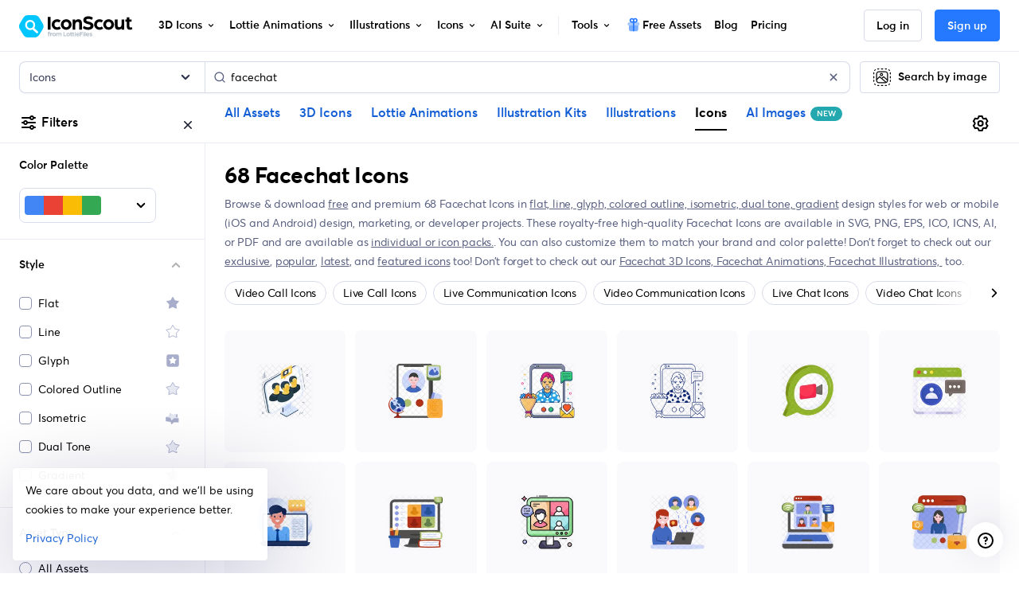

--- FILE ---
content_type: text/html; charset=utf-8
request_url: https://iconscout.com/icons/facechat
body_size: 85635
content:
<!doctype html> <html data-n-head-ssr lang="en" data-n-head="%7B%22lang%22:%7B%22ssr%22:%22en%22%7D%7D"> <head > <meta data-n-head="ssr" http-equiv="content-language" content="en-us"><meta data-n-head="ssr" data-hid="image" name="image" content="https://iconscout.com/og.png"><meta data-n-head="ssr" data-hid="robots" name="robots" content="index, follow, max-image-preview:large"><meta data-n-head="ssr" charset="utf-8"><meta data-n-head="ssr" http-equiv="X-UA-Compatible" content="IE=edge"><meta data-n-head="ssr" name="viewport" content="width=device-width, initial-scale=1.0, minimum-scale=1.0, user-scalable=no"><meta data-n-head="ssr" name="HandheldFriendly" content="true"><meta data-n-head="ssr" property="google-site-verification" content="Hm9l2diqlNOVPzUrnDf8cu4mQW5wpRFhq5A6SdLd3JM"><meta data-n-head="ssr" property="msvalidate.01" content="3004ED4CBA2F1DE29DCF735EDE26CC74"><meta data-n-head="ssr" property="p:domain_verify" content="8a3dcb10d9bd629405ed30c2b0a8d86c"><meta data-n-head="ssr" property="yandex-verification" content="50e34b3e220535c2"><meta data-n-head="ssr" property="baidu-site-verification" content="CMwDxtbjqF"><meta data-n-head="ssr" property="fb:page_id" content="508565185968336"><meta data-n-head="ssr" property="fb:pages" content="508565185968336"><meta data-n-head="ssr" property="fb:admins" content="100004984238809,100002408586355"><meta data-n-head="ssr" property="fb:app_id" content="849252695179784"><meta data-n-head="ssr" data-hid="og:locale" property="og:locale" content="en_US"><meta data-n-head="ssr" property="og:site_name" content="IconScout"><meta data-n-head="ssr" name="twitter:site" content="@iconscout"><meta data-n-head="ssr" name="twitter:card" content="summary_large_image"><meta data-n-head="ssr" name="msapplication-TileColor" content="#577ee8"><meta data-n-head="ssr" name="msapplication-TileImage" content="/ms-icon-144x144.png"><meta data-n-head="ssr" name="theme-color" content="#577ee8"><meta data-n-head="ssr" property="og:logo" content="/apple-icon-60x60.png" size="60x60"><meta data-n-head="ssr" property="og:logo" content="/ms-icon-150x150.png" size="150x150"><meta data-n-head="ssr" property="og:logo" content="/apple-icon-180x180.png" size="180x180"><meta data-n-head="ssr" property="og:logo" content="/ms-icon-310x310.png" size="310x310"><meta data-n-head="ssr" data-hid="og:image" property="og:image" content="https://iconscout.com/og.png"><meta data-n-head="ssr" data-hid="twitter:image" name="twitter:image" content="https://iconscout.com/og.png"><meta data-n-head="ssr" data-hid="referrer" name="referrer" content="strict-origin-when-cross-origin"><meta data-n-head="ssr" data-hid="og:url" property="og:url" content="https://iconscout.com/icons/facechat"><meta data-n-head="ssr" data-hid="og:type" property="og:type" content="website"><meta data-n-head="ssr" data-hid="description" name="description" content="Free Download 68 Facechat Icons for commercial and personal use in Canva, Figma, Adobe XD, After Effects, Sketch &amp; more. Available in line, flat, gradient, isometric, glyph, sticker &amp; more design styles."><meta data-n-head="ssr" data-hid="og:title" property="og:title" content="Facechat Icons - Free Download in SVG, PNG"><meta data-n-head="ssr" data-hid="og:description" property="og:description" content="Free Download 68 Facechat Icons for commercial and personal use in Canva, Figma, Adobe XD, After Effects, Sketch &amp; more. Available in line, flat, gradient, isometric, glyph, sticker &amp; more design styles."><meta data-n-head="ssr" data-hid="twitter:title" name="twitter:title" content="Facechat Icons - Free Download in SVG, PNG"><meta data-n-head="ssr" data-hid="twitter:description" name="twitter:description" content="Free Download 68 Facechat Icons for commercial and personal use in Canva, Figma, Adobe XD, After Effects, Sketch &amp; more. Available in line, flat, gradient, isometric, glyph, sticker &amp; more design styles."><meta data-n-head="ssr" name="og:locale" content="en_US"><title>Facechat Icons - Free Download in SVG, PNG</title><link data-n-head="ssr" rel="shortcut icon" href="/favicon.ico" type="image/x-icon"><link data-n-head="ssr" rel="icon" href="/favicon.ico" type="image/x-icon"><link data-n-head="ssr" rel="apple-touch-icon" sizes="57x57" href="/apple-icon-57x57.png"><link data-n-head="ssr" rel="apple-touch-icon" sizes="60x60" href="/apple-icon-60x60.png"><link data-n-head="ssr" rel="apple-touch-icon" sizes="72x72" href="/apple-icon-72x72.png"><link data-n-head="ssr" rel="apple-touch-icon" sizes="76x76" href="/apple-icon-76x76.png"><link data-n-head="ssr" rel="apple-touch-icon" sizes="114x114" href="/apple-icon-114x114.png"><link data-n-head="ssr" rel="apple-touch-icon" sizes="120x120" href="/apple-icon-120x120.png"><link data-n-head="ssr" rel="apple-touch-icon" sizes="144x144" href="/apple-icon-144x144.png"><link data-n-head="ssr" rel="apple-touch-icon" sizes="152x152" href="/apple-icon-152x152.png"><link data-n-head="ssr" rel="apple-touch-icon" sizes="180x180" href="/apple-icon-180x180.png"><link data-n-head="ssr" rel="icon" type="image/png" sizes="192x192" href="/android-icon-192x192.png"><link data-n-head="ssr" rel="icon" type="image/png" sizes="32x32" href="/favicon-32x32.png"><link data-n-head="ssr" rel="icon" type="image/png" sizes="96x96" href="/favicon-96x96.png"><link data-n-head="ssr" rel="icon" type="image/png" sizes="16x16" href="/favicon-16x16.png"><link data-n-head="ssr" rel="manifest" href="/manifest.json"><link data-n-head="ssr" rel="search" type="application/opensearchdescription+xml" href="https://iconscout.com/opensearch.xml" title="IconScout Search"><link data-n-head="ssr" rel="alternate" type="text/plain" href="/llms.txt" title="LLM Information"><link data-n-head="ssr" data-hid="canonical" rel="canonical" href="https://iconscout.com/icons/facechat"><link data-n-head="ssr" data-hid="en" rel="alternate" hreflang="en" href="https://iconscout.com/icons/facechat"><link data-n-head="ssr" data-hid="es" rel="alternate" hreflang="es" href="https://iconscout.com/es/icons/chat-de-cara"><link data-n-head="ssr" data-hid="pt" rel="alternate" hreflang="pt" href="https://iconscout.com/pt/icons/bate-papo-facial"><link data-n-head="ssr" data-hid="fr" rel="alternate" hreflang="fr" href="https://iconscout.com/fr/icons/facechat"><link data-n-head="ssr" data-hid="de" rel="alternate" hreflang="de" href="https://iconscout.com/de/icons/facechat"><link data-n-head="ssr" data-hid="ja" rel="alternate" hreflang="ja" href="https://iconscout.com/jp/icons/facechat"><link data-n-head="ssr" data-hid="ko" rel="alternate" hreflang="ko" href="https://iconscout.com/kr/icons/facechat"><link data-n-head="ssr" data-hid="x-default" rel="alternate" hreflang="x-default" href="https://iconscout.com/icons/facechat"><script data-n-head="ssr" type="application/ld+json">{"@context":"https://schema.org","@type":"Organization","name":"IconScout","description":"IconScout is a Design Resources Marketplace. IconScout is powered by community of passionate designers to get high quality Icons, Illustrations, 3D Icons &amp; Lottie Animations. We provide simplest way to sell, share &amp; exchange design assets to worldwide audience.","url":"https://iconscout.com","logo":"https://iconscout.com/iconscout_logo-1024x1024.png","sameAs":["https://www.facebook.com/iconscout","https://twitter.com/iconscout","https://www.instagram.com/iconscout","https://www.pinterest.com/iconscout","https://www.youtube.com/channel/UCBnfNH7FJDC_q-BpomtfpUw","https://dribbble.com/iconscout","https://medium.com/iconscout","https://in.linkedin.com/company/iconscout"]}</script><script data-n-head="ssr" type="application/ld+json">{"@context":"https://schema.org","@type":"WebSite","name":"IconScout","url":"https://iconscout.com","potentialAction":{"@type":"SearchAction","target":{"@type":"EntryPoint","urlTemplate":"https://iconscout.com/all-assets/{search_term_string}"},"query-input":"required name=search_term_string"}}</script><script data-n-head="ssr" type="application/ld+json">{"@context":"https://schema.org","@type":"CollectionPage","name":"Facechat Icons - Free Download in SVG, PNG","description":"Free Download 68 Facechat Icons for commercial and personal use in Canva, Figma, Adobe XD, After Effects, Sketch &amp; more. Available in line, flat, gradient, isometric, glyph, sticker &amp; more design styles.","significantLink":"https://iconscout.com/top-icons","relatedLink":"https://iconscout.com/new-icons","specialty":"Icons for UI UX Design","acquireLicensePage":"https://iconscout.com/pricing","breadcrumb":[{"@type":"BreadcrumbList","itemListElement":[{"@type":"ListItem","position":1,"item":{"@id":"https://iconscout.com/","name":"Home"}},{"@type":"ListItem","position":2,"item":{"@id":"https://iconscout.com/icons","name":"Icons"}},{"@type":"ListItem","position":3,"item":{"@id":"https://iconscout.com/icons/facechat","name":"Facechat Icons"}}]}],"mainContentOfPage":[{"@type":"WebPageElement","hasPart":[{"@context":"https://schema.org","@type":"ImageObject","contentUrl":"https://cdn.iconscout.com/icon/premium/png-256-thumb/conference-call-icon-svg-download-png-8724025.png","license":"https://iconscout.com/licenses#iconscout","acquireLicensePage":"https://iconscout.com/icon/conference-call-icon_8724025","creditText":"Conference Call Icon by Vectors Lab","creator":{"@type":"Person","name":"Vectors Lab"},"copyrightNotice":"Copyright © 2026 Vectors Lab"},{"@context":"https://schema.org","@type":"ImageObject","contentUrl":"https://cdn.iconscout.com/icon/premium/png-256-thumb/mobile-video-call-icon-svg-download-png-8418214.png","license":"https://iconscout.com/licenses#iconscout","acquireLicensePage":"https://iconscout.com/icon/mobile-video-call-icon_8418214","creditText":"Mobile Video Call Icon by Vectors Lab","creator":{"@type":"Person","name":"Vectors Lab"},"copyrightNotice":"Copyright © 2026 Vectors Lab"},{"@context":"https://schema.org","@type":"ImageObject","contentUrl":"https://cdn.iconscout.com/icon/premium/png-256-thumb/mobile-video-call-icon-svg-download-png-8340347.png","license":"https://iconscout.com/licenses#iconscout","acquireLicensePage":"https://iconscout.com/icon/mobile-video-call-icon_8340347","creditText":"Mobile Video Call Icon by Vectors Lab","creator":{"@type":"Person","name":"Vectors Lab"},"copyrightNotice":"Copyright © 2026 Vectors Lab"},{"@context":"https://schema.org","@type":"ImageObject","contentUrl":"https://cdn.iconscout.com/icon/premium/png-256-thumb/mobile-video-call-icon-svg-download-png-8340372.png","license":"https://iconscout.com/licenses#iconscout","acquireLicensePage":"https://iconscout.com/icon/mobile-video-call-icon_8340372","creditText":"Mobile Video Call Icon by Vectors Lab","creator":{"@type":"Person","name":"Vectors Lab"},"copyrightNotice":"Copyright © 2026 Vectors Lab"},{"@context":"https://schema.org","@type":"ImageObject","contentUrl":"https://cdn.iconscout.com/icon/premium/png-256-thumb/video-chat-icon-svg-download-png-8712019.png","license":"https://iconscout.com/licenses#iconscout","acquireLicensePage":"https://iconscout.com/icon/video-chat-icon_8712019","creditText":"Video Chat Icon by Vectors Lab","creator":{"@type":"Person","name":"Vectors Lab"},"copyrightNotice":"Copyright © 2026 Vectors Lab"},{"@context":"https://schema.org","@type":"ImageObject","contentUrl":"https://cdn.iconscout.com/icon/premium/png-256-thumb/web-chat-icon-svg-download-png-8712140.png","license":"https://iconscout.com/licenses#iconscout","acquireLicensePage":"https://iconscout.com/icon/web-chat-icon_8712140","creditText":"Web Chat Icon by Vectors Lab","creator":{"@type":"Person","name":"Vectors Lab"},"copyrightNotice":"Copyright © 2026 Vectors Lab"},{"@context":"https://schema.org","@type":"ImageObject","contentUrl":"https://cdn.iconscout.com/icon/premium/png-256-thumb/video-call-icon-svg-download-png-4130112.png","license":"https://iconscout.com/licenses#iconscout","acquireLicensePage":"https://iconscout.com/icon/video-call-icon_4130112","creditText":"Video Call Icon by Vectors Lab","creator":{"@type":"Person","name":"Vectors Lab"},"copyrightNotice":"Copyright © 2026 Vectors Lab"},{"@context":"https://schema.org","@type":"ImageObject","contentUrl":"https://cdn.iconscout.com/icon/premium/png-256-thumb/conference-call-icon-svg-download-png-8272105.png","license":"https://iconscout.com/licenses#iconscout","acquireLicensePage":"https://iconscout.com/icon/conference-call-icon_8272105","creditText":"Conference Call Icon by Vectors Lab","creator":{"@type":"Person","name":"Vectors Lab"},"copyrightNotice":"Copyright © 2026 Vectors Lab"},{"@context":"https://schema.org","@type":"ImageObject","contentUrl":"https://cdn.iconscout.com/icon/premium/png-256-thumb/conference-call-icon-svg-download-png-8254949.png","license":"https://iconscout.com/licenses#iconscout","acquireLicensePage":"https://iconscout.com/icon/conference-call-icon_8254949","creditText":"Conference Call Icon by Vectorsclub933","creator":{"@type":"Person","name":"Vectorsclub933"},"copyrightNotice":"Copyright © 2026 Vectorsclub933"},{"@context":"https://schema.org","@type":"ImageObject","contentUrl":"https://cdn.iconscout.com/icon/premium/png-256-thumb/online-group-interview-icon-svg-download-png-8272497.png","license":"https://iconscout.com/licenses#iconscout","acquireLicensePage":"https://iconscout.com/icon/online-group-interview-icon_8272497","creditText":"Online Group Interview Icon by Vectors Lab","creator":{"@type":"Person","name":"Vectors Lab"},"copyrightNotice":"Copyright © 2026 Vectors Lab"}]}]}</script><script data-n-head="ssr" type="application/ld+json">{"@context":"https://schema.org","@type":"ImageObject","contentUrl":"https://cdn.iconscout.com/icon/premium/png-256-thumb/conference-call-icon-svg-download-png-8724025.png","license":"https://iconscout.com/licenses#iconscout","acquireLicensePage":"https://iconscout.com/icon/conference-call-icon_8724025","creditText":"Conference Call  Icon | Flat Icon Icon by Vectors Lab","creator":{"@type":"Person","name":"Vectors Lab"},"copyrightNotice":"Copyright © 2026 Vectors Lab"}</script><script data-n-head="ssr" type="application/ld+json">{"@context":"https://schema.org","@type":"ImageObject","contentUrl":"https://cdn.iconscout.com/icon/premium/png-256-thumb/mobile-video-call-icon-svg-download-png-8418214.png","license":"https://iconscout.com/licenses#iconscout","acquireLicensePage":"https://iconscout.com/icon/mobile-video-call-icon_8418214","creditText":"Mobile Video Call  Icon | Flat Icon Icon by Vectors Lab","creator":{"@type":"Person","name":"Vectors Lab"},"copyrightNotice":"Copyright © 2026 Vectors Lab"}</script><script data-n-head="ssr" type="application/ld+json">{"@context":"https://schema.org","@type":"ImageObject","contentUrl":"https://cdn.iconscout.com/icon/premium/png-256-thumb/mobile-video-call-icon-svg-download-png-8340347.png","license":"https://iconscout.com/licenses#iconscout","acquireLicensePage":"https://iconscout.com/icon/mobile-video-call-icon_8340347","creditText":"Mobile Video Call  Icon | Flat Icon Icon by Vectors Lab","creator":{"@type":"Person","name":"Vectors Lab"},"copyrightNotice":"Copyright © 2026 Vectors Lab"}</script><script data-n-head="ssr" type="application/ld+json">{"@context":"https://schema.org","@type":"ImageObject","contentUrl":"https://cdn.iconscout.com/icon/premium/png-256-thumb/mobile-video-call-icon-svg-download-png-8340372.png","license":"https://iconscout.com/licenses#iconscout","acquireLicensePage":"https://iconscout.com/icon/mobile-video-call-icon_8340372","creditText":"Mobile Video Call  Icon | Glyph Icon Icon by Vectors Lab","creator":{"@type":"Person","name":"Vectors Lab"},"copyrightNotice":"Copyright © 2026 Vectors Lab"}</script><script data-n-head="ssr" type="application/ld+json">{"@context":"https://schema.org","@type":"ImageObject","contentUrl":"https://cdn.iconscout.com/icon/premium/png-256-thumb/video-chat-icon-svg-download-png-8712019.png","license":"https://iconscout.com/licenses#iconscout","acquireLicensePage":"https://iconscout.com/icon/video-chat-icon_8712019","creditText":"Video Chat  Icon | Flat Icon Icon by Vectors Lab","creator":{"@type":"Person","name":"Vectors Lab"},"copyrightNotice":"Copyright © 2026 Vectors Lab"}</script><script data-n-head="ssr" type="application/ld+json">{"@context":"https://schema.org","@type":"ImageObject","contentUrl":"https://cdn.iconscout.com/icon/premium/png-256-thumb/web-chat-icon-svg-download-png-8712140.png","license":"https://iconscout.com/licenses#iconscout","acquireLicensePage":"https://iconscout.com/icon/web-chat-icon_8712140","creditText":"Web Chat  Icon | Flat Icon Icon by Vectors Lab","creator":{"@type":"Person","name":"Vectors Lab"},"copyrightNotice":"Copyright © 2026 Vectors Lab"}</script><script data-n-head="ssr" type="application/ld+json">{"@context":"https://schema.org","@type":"ImageObject","contentUrl":"https://cdn.iconscout.com/icon/premium/png-256-thumb/video-call-icon-svg-download-png-4130112.png","license":"https://iconscout.com/licenses#iconscout","acquireLicensePage":"https://iconscout.com/icon/video-call-icon_4130112","creditText":"Video Call  Icon | Flat Icon Icon by Vectors Lab","creator":{"@type":"Person","name":"Vectors Lab"},"copyrightNotice":"Copyright © 2026 Vectors Lab"}</script><script data-n-head="ssr" type="application/ld+json">{"@context":"https://schema.org","@type":"ImageObject","contentUrl":"https://cdn.iconscout.com/icon/premium/png-256-thumb/conference-call-icon-svg-download-png-8272105.png","license":"https://iconscout.com/licenses#iconscout","acquireLicensePage":"https://iconscout.com/icon/conference-call-icon_8272105","creditText":"Conference Call  Icon | Flat Icon Icon by Vectors Lab","creator":{"@type":"Person","name":"Vectors Lab"},"copyrightNotice":"Copyright © 2026 Vectors Lab"}</script><script data-n-head="ssr" type="application/ld+json">{"@context":"https://schema.org","@type":"ImageObject","contentUrl":"https://cdn.iconscout.com/icon/premium/png-256-thumb/conference-call-icon-svg-download-png-8254949.png","license":"https://iconscout.com/licenses#iconscout","acquireLicensePage":"https://iconscout.com/icon/conference-call-icon_8254949","creditText":"Conference Call  Icon | Flat Icon Icon by Vectorsclub933","creator":{"@type":"Person","name":"Vectorsclub933"},"copyrightNotice":"Copyright © 2026 Vectorsclub933"}</script><script data-n-head="ssr" type="application/ld+json">{"@context":"https://schema.org","@type":"ImageObject","contentUrl":"https://cdn.iconscout.com/icon/premium/png-256-thumb/online-group-interview-icon-svg-download-png-8272497.png","license":"https://iconscout.com/licenses#iconscout","acquireLicensePage":"https://iconscout.com/icon/online-group-interview-icon_8272497","creditText":"Online Group Interview  Icon | Flat Icon Icon by Vectors Lab","creator":{"@type":"Person","name":"Vectors Lab"},"copyrightNotice":"Copyright © 2026 Vectors Lab"}</script><script data-n-head="ssr" type="application/ld+json">{"@context":"https://schema.org","@type":"ImageObject","contentUrl":"https://cdn.iconscout.com/icon/premium/png-256-thumb/virtual-interview-icon-svg-download-png-8272552.png","license":"https://iconscout.com/licenses#iconscout","acquireLicensePage":"https://iconscout.com/icon/virtual-interview-icon_8272552","creditText":"Virtual Interview  Icon | Flat Icon Icon by Vectors Lab","creator":{"@type":"Person","name":"Vectors Lab"},"copyrightNotice":"Copyright © 2026 Vectors Lab"}</script><script data-n-head="ssr" type="application/ld+json">{"@context":"https://schema.org","@type":"ImageObject","contentUrl":"https://cdn.iconscout.com/icon/premium/png-256-thumb/virtual-interview-icon-svg-download-png-8272484.png","license":"https://iconscout.com/licenses#iconscout","acquireLicensePage":"https://iconscout.com/icon/virtual-interview-icon_8272484","creditText":"Virtual Interview  Icon | Flat Icon Icon by Vectors Lab","creator":{"@type":"Person","name":"Vectors Lab"},"copyrightNotice":"Copyright © 2026 Vectors Lab"}</script><script data-n-head="ssr" type="application/ld+json">{"@context":"https://schema.org","@type":"ImageObject","contentUrl":"https://cdn.iconscout.com/icon/premium/png-256-thumb/video-call-icon-svg-download-png-3995269.png","license":"https://iconscout.com/licenses#iconscout","acquireLicensePage":"https://iconscout.com/icon/video-call-icon_3995269","creditText":"Video Call  Icon | Flat Icon Icon by Vectors Lab","creator":{"@type":"Person","name":"Vectors Lab"},"copyrightNotice":"Copyright © 2026 Vectors Lab"}</script><script data-n-head="ssr" type="application/ld+json">{"@context":"https://schema.org","@type":"ImageObject","contentUrl":"https://cdn.iconscout.com/icon/premium/png-256-thumb/virtual-interview-icon-svg-download-png-8272531.png","license":"https://iconscout.com/licenses#iconscout","acquireLicensePage":"https://iconscout.com/icon/virtual-interview-icon_8272531","creditText":"Virtual Interview  Icon | Flat Icon Icon by Vectors Lab","creator":{"@type":"Person","name":"Vectors Lab"},"copyrightNotice":"Copyright © 2026 Vectors Lab"}</script><script data-n-head="ssr" type="application/ld+json">{"@context":"https://schema.org","@type":"ImageObject","contentUrl":"https://cdn.iconscout.com/icon/premium/png-256-thumb/conference-call-icon-svg-download-png-8390373.png","license":"https://iconscout.com/licenses#iconscout","acquireLicensePage":"https://iconscout.com/icon/conference-call-icon_8390373","creditText":"Conference Call  Icon | Flat Icon Icon by Vectors Lab","creator":{"@type":"Person","name":"Vectors Lab"},"copyrightNotice":"Copyright © 2026 Vectors Lab"}</script><script data-n-head="ssr" type="application/ld+json">{"@context":"https://schema.org","@type":"ImageObject","contentUrl":"https://cdn.iconscout.com/icon/premium/png-256-thumb/video-chat-icon-svg-download-png-8369023.png","license":"https://iconscout.com/licenses#iconscout","acquireLicensePage":"https://iconscout.com/icon/video-chat-icon_8369023","creditText":"Video Chat  Icon | Flat Icon Icon by Vectorsclub933","creator":{"@type":"Person","name":"Vectorsclub933"},"copyrightNotice":"Copyright © 2026 Vectorsclub933"}</script><script data-n-head="ssr" type="application/ld+json">{"@context":"https://schema.org","@type":"ImageObject","contentUrl":"https://cdn.iconscout.com/icon/premium/png-256-thumb/video-chat-icon-svg-download-png-9091123.png","license":"https://iconscout.com/licenses#iconscout","acquireLicensePage":"https://iconscout.com/icon/video-chat-icon_9091123","creditText":"Video Chat  Icon | Isometric Icon Icon by Vectors Lab","creator":{"@type":"Person","name":"Vectors Lab"},"copyrightNotice":"Copyright © 2026 Vectors Lab"}</script><script data-n-head="ssr" type="application/ld+json">{"@context":"https://schema.org","@type":"ImageObject","contentUrl":"https://cdn.iconscout.com/icon/premium/png-256-thumb/mobile-video-call-icon-svg-download-png-8368232.png","license":"https://iconscout.com/licenses#iconscout","acquireLicensePage":"https://iconscout.com/icon/mobile-video-call-icon_8368232","creditText":"Mobile Video Call  Icon | Flat Icon Icon by Vectorsclub933","creator":{"@type":"Person","name":"Vectorsclub933"},"copyrightNotice":"Copyright © 2026 Vectorsclub933"}</script><script data-n-head="ssr" type="application/ld+json">{"@context":"https://schema.org","@type":"ImageObject","contentUrl":"https://cdn.iconscout.com/icon/premium/png-256-thumb/video-chat-icon-svg-download-png-8369576.png","license":"https://iconscout.com/licenses#iconscout","acquireLicensePage":"https://iconscout.com/icon/video-chat-icon_8369576","creditText":"Video Chat  Icon | Isometric Icon Icon by Vectorsclub933","creator":{"@type":"Person","name":"Vectorsclub933"},"copyrightNotice":"Copyright © 2026 Vectorsclub933"}</script><script data-n-head="ssr" type="application/ld+json">{"@context":"https://schema.org","@type":"ImageObject","contentUrl":"https://cdn.iconscout.com/icon/premium/png-256-thumb/video-chat-icon-svg-download-png-8369646.png","license":"https://iconscout.com/licenses#iconscout","acquireLicensePage":"https://iconscout.com/icon/video-chat-icon_8369646","creditText":"Video Chat  Icon | Isometric Icon Icon by Vectorsclub933","creator":{"@type":"Person","name":"Vectorsclub933"},"copyrightNotice":"Copyright © 2026 Vectorsclub933"}</script><script data-n-head="ssr" type="application/ld+json">{"@context":"https://schema.org","@type":"ImageObject","contentUrl":"https://cdn.iconscout.com/icon/premium/png-256-thumb/conference-call-icon-svg-download-png-8254979.png","license":"https://iconscout.com/licenses#iconscout","acquireLicensePage":"https://iconscout.com/icon/conference-call-icon_8254979","creditText":"Conference Call  Icon | Line Icon Icon by Vectorsclub933","creator":{"@type":"Person","name":"Vectorsclub933"},"copyrightNotice":"Copyright © 2026 Vectorsclub933"}</script><script data-n-head="ssr" type="application/ld+json">{"@context":"https://schema.org","@type":"ImageObject","contentUrl":"https://cdn.iconscout.com/icon/premium/png-256-thumb/video-call-icon-svg-download-png-11260771.png","license":"https://iconscout.com/licenses#iconscout","acquireLicensePage":"https://iconscout.com/icon/video-call-icon_11260771","creditText":"Video call  Icon | Flat Icon Icon by Vectorsclub933","creator":{"@type":"Person","name":"Vectorsclub933"},"copyrightNotice":"Copyright © 2026 Vectorsclub933"}</script><script data-n-head="ssr" type="application/ld+json">{"@context":"https://schema.org","@type":"ImageObject","contentUrl":"https://cdn.iconscout.com/icon/premium/png-256-thumb/video-chat-icon-svg-download-png-8369592.png","license":"https://iconscout.com/licenses#iconscout","acquireLicensePage":"https://iconscout.com/icon/video-chat-icon_8369592","creditText":"Video Chat  Icon | Isometric Icon Icon by Vectorsclub933","creator":{"@type":"Person","name":"Vectorsclub933"},"copyrightNotice":"Copyright © 2026 Vectorsclub933"}</script><script data-n-head="ssr" type="application/ld+json">{"@context":"https://schema.org","@type":"ImageObject","contentUrl":"https://cdn.iconscout.com/icon/premium/png-256-thumb/internet-communication-icon-svg-download-png-4013154.png","license":"https://iconscout.com/licenses#iconscout","acquireLicensePage":"https://iconscout.com/icon/internet-communication-icon_4013154","creditText":"Internet Communication  Icon | Colored Outline Icon Icon by Vectors Lab","creator":{"@type":"Person","name":"Vectors Lab"},"copyrightNotice":"Copyright © 2026 Vectors Lab"}</script><script data-n-head="ssr" type="application/ld+json">{"@context":"https://schema.org","@type":"ImageObject","contentUrl":"https://cdn.iconscout.com/icon/premium/png-256-thumb/video-communication-icon-svg-download-png-4013156.png","license":"https://iconscout.com/licenses#iconscout","acquireLicensePage":"https://iconscout.com/icon/video-communication-icon_4013156","creditText":"Video Communication  Icon | Colored Outline Icon Icon by Vectors Lab","creator":{"@type":"Person","name":"Vectors Lab"},"copyrightNotice":"Copyright © 2026 Vectors Lab"}</script><script data-n-head="ssr" type="application/ld+json">{"@context":"https://schema.org","@type":"ImageObject","contentUrl":"https://cdn.iconscout.com/icon/premium/png-256-thumb/video-call-icon-svg-download-png-11260798.png","license":"https://iconscout.com/licenses#iconscout","acquireLicensePage":"https://iconscout.com/icon/video-call-icon_11260798","creditText":"Video call  Icon | Flat Icon Icon by Vectorsclub933","creator":{"@type":"Person","name":"Vectorsclub933"},"copyrightNotice":"Copyright © 2026 Vectorsclub933"}</script><script data-n-head="ssr" type="application/ld+json">{"@context":"https://schema.org","@type":"ImageObject","contentUrl":"https://cdn.iconscout.com/icon/premium/png-256-thumb/video-call-icon-svg-download-png-11607981.png","license":"https://iconscout.com/licenses#iconscout","acquireLicensePage":"https://iconscout.com/icon/video-call-icon_11607981","creditText":"Video call  Icon | Flat Icon Icon by Vectorsclub933","creator":{"@type":"Person","name":"Vectorsclub933"},"copyrightNotice":"Copyright © 2026 Vectorsclub933"}</script><script data-n-head="ssr" type="application/ld+json">{"@context":"https://schema.org","@type":"ImageObject","contentUrl":"https://cdn.iconscout.com/icon/premium/png-256-thumb/mobile-video-call-icon-svg-download-png-4417162.png","license":"https://iconscout.com/licenses#iconscout","acquireLicensePage":"https://iconscout.com/icon/mobile-video-call-icon_4417162","creditText":"Mobile Video Call  Icon | Colored Outline Icon Icon by Vectors Lab","creator":{"@type":"Person","name":"Vectors Lab"},"copyrightNotice":"Copyright © 2026 Vectors Lab"}</script><script data-n-head="ssr" type="application/ld+json">{"@context":"https://schema.org","@type":"ImageObject","contentUrl":"https://cdn.iconscout.com/icon/premium/png-256-thumb/mobile-video-chat-icon-svg-download-png-5506552.png","license":"https://iconscout.com/licenses#iconscout","acquireLicensePage":"https://iconscout.com/icon/mobile-video-chat-icon_5506552","creditText":"Mobile Video Chat  Icon | Flat Icon Icon by Vectors Lab","creator":{"@type":"Person","name":"Vectors Lab"},"copyrightNotice":"Copyright © 2026 Vectors Lab"}</script><script data-n-head="ssr" type="application/ld+json">{"@context":"https://schema.org","@type":"ImageObject","contentUrl":"https://cdn.iconscout.com/icon/premium/png-256-thumb/video-call-icon-svg-download-png-3878565.png","license":"https://iconscout.com/licenses#iconscout","acquireLicensePage":"https://iconscout.com/icon/video-call-icon_3878565","creditText":"Video Call  Icon | Dual Tone Icon Icon by Vectors Lab","creator":{"@type":"Person","name":"Vectors Lab"},"copyrightNotice":"Copyright © 2026 Vectors Lab"}</script><script data-n-head="ssr" type="application/ld+json">{"@context":"https://schema.org","@type":"ImageObject","contentUrl":"https://cdn.iconscout.com/icon/premium/png-256-thumb/video-call-icon-svg-download-png-5506711.png","license":"https://iconscout.com/licenses#iconscout","acquireLicensePage":"https://iconscout.com/icon/video-call-icon_5506711","creditText":"Video Call  Icon | Flat Icon Icon by Vectors Lab","creator":{"@type":"Person","name":"Vectors Lab"},"copyrightNotice":"Copyright © 2026 Vectors Lab"}</script><script data-n-head="ssr" type="application/ld+json">{"@context":"https://schema.org","@type":"ImageObject","contentUrl":"https://cdn.iconscout.com/icon/premium/png-256-thumb/video-call-icon-svg-download-png-6978108.png","license":"https://iconscout.com/licenses#iconscout","acquireLicensePage":"https://iconscout.com/icon/video-call-icon_6978108","creditText":"Video Call  Icon | Colored Outline Icon Icon by Vectors Lab","creator":{"@type":"Person","name":"Vectors Lab"},"copyrightNotice":"Copyright © 2026 Vectors Lab"}</script><script data-n-head="ssr" type="application/ld+json">{"@context":"https://schema.org","@type":"ImageObject","contentUrl":"https://cdn.iconscout.com/icon/premium/png-256-thumb/video-call-icon-svg-download-png-6790497.png","license":"https://iconscout.com/licenses#iconscout","acquireLicensePage":"https://iconscout.com/icon/video-call-icon_6790497","creditText":"Video Call  Icon | Flat Icon Icon by Vectorsclub933","creator":{"@type":"Person","name":"Vectorsclub933"},"copyrightNotice":"Copyright © 2026 Vectorsclub933"}</script><script data-n-head="ssr" type="application/ld+json">{"@context":"https://schema.org","@type":"ImageObject","contentUrl":"https://cdn.iconscout.com/icon/premium/png-256-thumb/mobile-video-call-icon-svg-download-png-3878547.png","license":"https://iconscout.com/licenses#iconscout","acquireLicensePage":"https://iconscout.com/icon/mobile-video-call-icon_3878547","creditText":"Mobile Video Call  Icon | Dual Tone Icon Icon by Vectors Lab","creator":{"@type":"Person","name":"Vectors Lab"},"copyrightNotice":"Copyright © 2026 Vectors Lab"}</script><script data-n-head="ssr" type="application/ld+json">{"@context":"https://schema.org","@type":"ImageObject","contentUrl":"https://cdn.iconscout.com/icon/premium/png-256-thumb/conference-call-icon-svg-download-png-8390403.png","license":"https://iconscout.com/licenses#iconscout","acquireLicensePage":"https://iconscout.com/icon/conference-call-icon_8390403","creditText":"Conference Call  Icon | Line Icon Icon by Vectors Lab","creator":{"@type":"Person","name":"Vectors Lab"},"copyrightNotice":"Copyright © 2026 Vectors Lab"}</script><script data-n-head="ssr" type="application/ld+json">{"@context":"https://schema.org","@type":"ImageObject","contentUrl":"https://cdn.iconscout.com/icon/premium/png-256-thumb/mobile-video-call-icon-svg-download-png-3878713.png","license":"https://iconscout.com/licenses#iconscout","acquireLicensePage":"https://iconscout.com/icon/mobile-video-call-icon_3878713","creditText":"Mobile Video Call  Icon | Glyph Icon Icon by Vectors Lab","creator":{"@type":"Person","name":"Vectors Lab"},"copyrightNotice":"Copyright © 2026 Vectors Lab"}</script><script data-n-head="ssr" type="application/ld+json">{"@context":"https://schema.org","@type":"ImageObject","contentUrl":"https://cdn.iconscout.com/icon/premium/png-256-thumb/web-video-call-icon-svg-download-png-3878727.png","license":"https://iconscout.com/licenses#iconscout","acquireLicensePage":"https://iconscout.com/icon/web-video-call-icon_3878727","creditText":"Web Video Call  Icon | Glyph Icon Icon by Vectors Lab","creator":{"@type":"Person","name":"Vectors Lab"},"copyrightNotice":"Copyright © 2026 Vectors Lab"}</script><script data-n-head="ssr" type="application/ld+json">{"@context":"https://schema.org","@type":"ImageObject","contentUrl":"https://cdn.iconscout.com/icon/premium/png-256-thumb/web-video-call-icon-svg-download-png-3878561.png","license":"https://iconscout.com/licenses#iconscout","acquireLicensePage":"https://iconscout.com/icon/web-video-call-icon_3878561","creditText":"Web Video Call  Icon | Dual Tone Icon Icon by Vectors Lab","creator":{"@type":"Person","name":"Vectors Lab"},"copyrightNotice":"Copyright © 2026 Vectors Lab"}</script><script data-n-head="ssr" type="application/ld+json">{"@context":"https://schema.org","@type":"ImageObject","contentUrl":"https://cdn.iconscout.com/icon/premium/png-256-thumb/video-call-icon-svg-download-png-3878731.png","license":"https://iconscout.com/licenses#iconscout","acquireLicensePage":"https://iconscout.com/icon/video-call-icon_3878731","creditText":"Video Call  Icon | Glyph Icon Icon by Vectors Lab","creator":{"@type":"Person","name":"Vectors Lab"},"copyrightNotice":"Copyright © 2026 Vectors Lab"}</script><script data-n-head="ssr" type="application/ld+json">{"@context":"https://schema.org","@type":"ImageObject","contentUrl":"https://cdn.iconscout.com/icon/premium/png-256-thumb/video-call-icon-svg-download-png-9487639.png","license":"https://iconscout.com/licenses#iconscout","acquireLicensePage":"https://iconscout.com/icon/video-call-icon_9487639","creditText":"Video Call  Icon | Flat Icon Icon by Vectors Lab","creator":{"@type":"Person","name":"Vectors Lab"},"copyrightNotice":"Copyright © 2026 Vectors Lab"}</script><script data-n-head="ssr" type="application/ld+json">{"@context":"https://schema.org","@type":"ImageObject","contentUrl":"https://cdn.iconscout.com/icon/premium/png-256-thumb/video-call-icon-svg-download-png-6978203.png","license":"https://iconscout.com/licenses#iconscout","acquireLicensePage":"https://iconscout.com/icon/video-call-icon_6978203","creditText":"Video Call  Icon | Colored Outline Icon Icon by Vectors Lab","creator":{"@type":"Person","name":"Vectors Lab"},"copyrightNotice":"Copyright © 2026 Vectors Lab"}</script><script data-n-head="ssr" type="application/ld+json">{"@context":"https://schema.org","@type":"ImageObject","contentUrl":"https://cdn.iconscout.com/icon/premium/png-256-thumb/video-call-icon-svg-download-png-4419249.png","license":"https://iconscout.com/licenses#iconscout","acquireLicensePage":"https://iconscout.com/icon/video-call-icon_4419249","creditText":"Video Call  Icon | Colored Outline Icon Icon by Vectors Lab","creator":{"@type":"Person","name":"Vectors Lab"},"copyrightNotice":"Copyright © 2026 Vectors Lab"}</script><script data-n-head="ssr" type="application/ld+json">{"@context":"https://schema.org","@type":"ImageObject","contentUrl":"https://cdn.iconscout.com/icon/premium/png-256-thumb/video-chat-icon-svg-download-png-5506498.png","license":"https://iconscout.com/licenses#iconscout","acquireLicensePage":"https://iconscout.com/icon/video-chat-icon_5506498","creditText":"Video Chat  Icon | Flat Icon Icon by Vectors Lab","creator":{"@type":"Person","name":"Vectors Lab"},"copyrightNotice":"Copyright © 2026 Vectors Lab"}</script><script data-n-head="ssr" type="application/ld+json">{"@context":"https://schema.org","@type":"ImageObject","contentUrl":"https://cdn.iconscout.com/icon/premium/png-256-thumb/video-call-icon-svg-download-png-4419349.png","license":"https://iconscout.com/licenses#iconscout","acquireLicensePage":"https://iconscout.com/icon/video-call-icon_4419349","creditText":"Video Call  Icon | Glyph Icon Icon by Vectors Lab","creator":{"@type":"Person","name":"Vectors Lab"},"copyrightNotice":"Copyright © 2026 Vectors Lab"}</script><script data-n-head="ssr" type="application/ld+json">{"@context":"https://schema.org","@type":"ImageObject","contentUrl":"https://cdn.iconscout.com/icon/premium/png-256-thumb/video-call-icon-svg-download-png-11821257.png","license":"https://iconscout.com/licenses#iconscout","acquireLicensePage":"https://iconscout.com/icon/video-call-icon_11821257","creditText":"Video call  Icon | Flat Icon Icon by Vectors Lab","creator":{"@type":"Person","name":"Vectors Lab"},"copyrightNotice":"Copyright © 2026 Vectors Lab"}</script><script data-n-head="ssr" type="application/ld+json">{"@context":"https://schema.org","@type":"ImageObject","contentUrl":"https://cdn.iconscout.com/icon/premium/png-256-thumb/video-call-icon-svg-download-png-9487459.png","license":"https://iconscout.com/licenses#iconscout","acquireLicensePage":"https://iconscout.com/icon/video-call-icon_9487459","creditText":"Video Call  Icon | Line Icon Icon by Vectors Lab","creator":{"@type":"Person","name":"Vectors Lab"},"copyrightNotice":"Copyright © 2026 Vectors Lab"}</script><script data-n-head="ssr" type="application/ld+json">{"@context":"https://schema.org","@type":"ImageObject","contentUrl":"https://cdn.iconscout.com/icon/premium/png-256-thumb/video-call-icon-svg-download-png-3921775.png","license":"https://iconscout.com/licenses#iconscout","acquireLicensePage":"https://iconscout.com/icon/video-call-icon_3921775","creditText":"Video Call  Icon | Line Icon Icon by Vectors Lab","creator":{"@type":"Person","name":"Vectors Lab"},"copyrightNotice":"Copyright © 2026 Vectors Lab"}</script><script data-n-head="ssr" type="application/ld+json">{"@context":"https://schema.org","@type":"ImageObject","contentUrl":"https://cdn.iconscout.com/icon/premium/png-256-thumb/video-chat-icon-svg-download-png-13150464.png","license":"https://iconscout.com/licenses#iconscout","acquireLicensePage":"https://iconscout.com/icon/video-chat-icon_13150464","creditText":"Video chat  Icon | Flat Icon Icon by Vectors Lab","creator":{"@type":"Person","name":"Vectors Lab"},"copyrightNotice":"Copyright © 2026 Vectors Lab"}</script><script data-n-head="ssr" type="application/ld+json">{"@context":"https://schema.org","@type":"ImageObject","contentUrl":"https://cdn.iconscout.com/icon/premium/png-256-thumb/mobile-video-call-icon-svg-download-png-4417068.png","license":"https://iconscout.com/licenses#iconscout","acquireLicensePage":"https://iconscout.com/icon/mobile-video-call-icon_4417068","creditText":"Mobile Video Call  Icon | Line Icon Icon by Vectors Lab","creator":{"@type":"Person","name":"Vectors Lab"},"copyrightNotice":"Copyright © 2026 Vectors Lab"}</script><script data-n-head="ssr" type="application/ld+json">{"@context":"https://schema.org","@type":"ImageObject","contentUrl":"https://cdn.iconscout.com/icon/premium/png-256-thumb/mobile-video-call-icon-svg-download-png-4417112.png","license":"https://iconscout.com/licenses#iconscout","acquireLicensePage":"https://iconscout.com/icon/mobile-video-call-icon_4417112","creditText":"Mobile Video Call  Icon | Glyph Icon Icon by Vectors Lab","creator":{"@type":"Person","name":"Vectors Lab"},"copyrightNotice":"Copyright © 2026 Vectors Lab"}</script><script data-n-head="ssr" type="application/ld+json">{"@context":"https://schema.org","@type":"ImageObject","contentUrl":"https://cdn.iconscout.com/icon/premium/png-256-thumb/video-call-icon-svg-download-png-6790237.png","license":"https://iconscout.com/licenses#iconscout","acquireLicensePage":"https://iconscout.com/icon/video-call-icon_6790237","creditText":"Video Call  Icon | Line Icon Icon by Vectorsclub933","creator":{"@type":"Person","name":"Vectorsclub933"},"copyrightNotice":"Copyright © 2026 Vectorsclub933"}</script><script data-n-head="ssr" type="application/ld+json">{"@context":"https://schema.org","@type":"ImageObject","contentUrl":"https://cdn.iconscout.com/icon/premium/png-256-thumb/video-call-icon-svg-download-png-6977963.png","license":"https://iconscout.com/licenses#iconscout","acquireLicensePage":"https://iconscout.com/icon/video-call-icon_6977963","creditText":"Video Call  Icon | Line Icon Icon by Vectors Lab","creator":{"@type":"Person","name":"Vectors Lab"},"copyrightNotice":"Copyright © 2026 Vectors Lab"}</script><script data-n-head="ssr" type="application/ld+json">{"@context":"https://schema.org","@type":"ImageObject","contentUrl":"https://cdn.iconscout.com/icon/premium/png-256-thumb/video-call-icon-svg-download-png-4419296.png","license":"https://iconscout.com/licenses#iconscout","acquireLicensePage":"https://iconscout.com/icon/video-call-icon_4419296","creditText":"Video Call  Icon | Line Icon Icon by Vectors Lab","creator":{"@type":"Person","name":"Vectors Lab"},"copyrightNotice":"Copyright © 2026 Vectors Lab"}</script><script data-n-head="ssr" type="application/ld+json">{"@context":"https://schema.org","@type":"ImageObject","contentUrl":"https://cdn.iconscout.com/icon/premium/png-256-thumb/video-call-icon-svg-download-png-12237319.png","license":"https://iconscout.com/licenses#iconscout","acquireLicensePage":"https://iconscout.com/icon/video-call-icon_12237319","creditText":"Video call  Icon | Line Icon Icon by Vectorsclub933","creator":{"@type":"Person","name":"Vectorsclub933"},"copyrightNotice":"Copyright © 2026 Vectorsclub933"}</script><script data-n-head="ssr" type="application/ld+json">{"@context":"https://schema.org","@type":"ImageObject","contentUrl":"https://cdn.iconscout.com/icon/premium/png-256-thumb/video-call-icon-svg-download-png-3921638.png","license":"https://iconscout.com/licenses#iconscout","acquireLicensePage":"https://iconscout.com/icon/video-call-icon_3921638","creditText":"Video Call  Icon | Glyph Icon Icon by Vectors Lab","creator":{"@type":"Person","name":"Vectors Lab"},"copyrightNotice":"Copyright © 2026 Vectors Lab"}</script><script data-n-head="ssr" type="application/ld+json">{"@context":"https://schema.org","@type":"ImageObject","contentUrl":"https://cdn.iconscout.com/icon/premium/png-256-thumb/video-call-icon-svg-download-png-12237318.png","license":"https://iconscout.com/licenses#iconscout","acquireLicensePage":"https://iconscout.com/icon/video-call-icon_12237318","creditText":"Video call  Icon | Line Icon Icon by Vectorsclub933","creator":{"@type":"Person","name":"Vectorsclub933"},"copyrightNotice":"Copyright © 2026 Vectorsclub933"}</script><script data-n-head="ssr" type="application/ld+json">{"@context":"https://schema.org","@type":"ImageObject","contentUrl":"https://cdn.iconscout.com/icon/premium/png-256-thumb/video-call-icon-svg-download-png-6790285.png","license":"https://iconscout.com/licenses#iconscout","acquireLicensePage":"https://iconscout.com/icon/video-call-icon_6790285","creditText":"Video Call  Icon | Glyph Icon Icon by Vectorsclub933","creator":{"@type":"Person","name":"Vectorsclub933"},"copyrightNotice":"Copyright © 2026 Vectorsclub933"}</script><script data-n-head="ssr" type="application/ld+json">{"@context":"https://schema.org","@type":"ImageObject","contentUrl":"https://cdn.iconscout.com/icon/premium/png-256-thumb/video-call-icon-svg-download-png-6978364.png","license":"https://iconscout.com/licenses#iconscout","acquireLicensePage":"https://iconscout.com/icon/video-call-icon_6978364","creditText":"Video Call  Icon | Glyph Icon Icon by Vectors Lab","creator":{"@type":"Person","name":"Vectors Lab"},"copyrightNotice":"Copyright © 2026 Vectors Lab"}</script><script data-n-head="ssr" type="application/ld+json">{"@context":"https://schema.org","@type":"ImageObject","contentUrl":"https://cdn.iconscout.com/icon/premium/png-256-thumb/face-to-face-chat-icon-svg-download-png-9574353.png","license":"https://iconscout.com/licenses#iconscout","acquireLicensePage":"https://iconscout.com/icon/face-to-face-chat-icon_9574353","creditText":"Face to face chat  Icon | Colored Outline Icon Icon by Pixel Bee","creator":{"@type":"Person","name":"Pixel Bee"},"copyrightNotice":"Copyright © 2026 Pixel Bee"}</script><script data-n-head="ssr" type="application/ld+json">{"@context":"https://schema.org","@type":"ImageObject","contentUrl":"https://cdn.iconscout.com/icon/premium/png-256-thumb/face-to-face-chat-icon-svg-download-png-9574254.png","license":"https://iconscout.com/licenses#iconscout","acquireLicensePage":"https://iconscout.com/icon/face-to-face-chat-icon_9574254","creditText":"Face to face chat  Icon | Flat Icon Icon by Pixel Bee","creator":{"@type":"Person","name":"Pixel Bee"},"copyrightNotice":"Copyright © 2026 Pixel Bee"}</script><script data-n-head="ssr" type="application/ld+json">{"@context":"https://schema.org","@type":"ImageObject","contentUrl":"https://cdn.iconscout.com/icon/premium/png-256-thumb/smiley-icon-svg-download-png-10141060.png","license":"https://iconscout.com/licenses#iconscout","acquireLicensePage":"https://iconscout.com/icon/smiley-icon_10141060","creditText":"Smiley  Icon | Line Icon Icon by Any Icon","creator":{"@type":"Person","name":"Any Icon"},"copyrightNotice":"Copyright © 2026 Any Icon"}</script><script data-n-head="ssr" type="application/ld+json">{"@context":"https://schema.org","@type":"ImageObject","contentUrl":"https://cdn.iconscout.com/icon/premium/png-256-thumb/smiley-icon-svg-download-png-10141062.png","license":"https://iconscout.com/licenses#iconscout","acquireLicensePage":"https://iconscout.com/icon/smiley-icon_10141062","creditText":"Smiley  Icon | Line Icon Icon by Any Icon","creator":{"@type":"Person","name":"Any Icon"},"copyrightNotice":"Copyright © 2026 Any Icon"}</script><script data-n-head="ssr" type="application/ld+json">{"@context":"https://schema.org","@type":"ImageObject","contentUrl":"https://cdn.iconscout.com/icon/premium/png-256-thumb/smiley-icon-svg-download-png-10141064.png","license":"https://iconscout.com/licenses#iconscout","acquireLicensePage":"https://iconscout.com/icon/smiley-icon_10141064","creditText":"Smiley  Icon | Line Icon Icon by Any Icon","creator":{"@type":"Person","name":"Any Icon"},"copyrightNotice":"Copyright © 2026 Any Icon"}</script><script data-n-head="ssr" type="application/ld+json">{"@context":"https://schema.org","@type":"ImageObject","contentUrl":"https://cdn.iconscout.com/icon/premium/png-256-thumb/smiley-icon-svg-download-png-10141095.png","license":"https://iconscout.com/licenses#iconscout","acquireLicensePage":"https://iconscout.com/icon/smiley-icon_10141095","creditText":"Smiley  Icon | Gradient Icon Icon by Any Icon","creator":{"@type":"Person","name":"Any Icon"},"copyrightNotice":"Copyright © 2026 Any Icon"}</script><script data-n-head="ssr" type="application/ld+json">{"@context":"https://schema.org","@type":"ImageObject","contentUrl":"https://cdn.iconscout.com/icon/premium/png-256-thumb/smiley-icon-svg-download-png-10141099.png","license":"https://iconscout.com/licenses#iconscout","acquireLicensePage":"https://iconscout.com/icon/smiley-icon_10141099","creditText":"Smiley  Icon | Gradient Icon Icon by Any Icon","creator":{"@type":"Person","name":"Any Icon"},"copyrightNotice":"Copyright © 2026 Any Icon"}</script><script data-n-head="ssr" type="application/ld+json">{"@context":"https://schema.org","@type":"ImageObject","contentUrl":"https://cdn.iconscout.com/icon/premium/png-256-thumb/smiley-icon-svg-download-png-10141097.png","license":"https://iconscout.com/licenses#iconscout","acquireLicensePage":"https://iconscout.com/icon/smiley-icon_10141097","creditText":"Smiley  Icon | Gradient Icon Icon by Any Icon","creator":{"@type":"Person","name":"Any Icon"},"copyrightNotice":"Copyright © 2026 Any Icon"}</script><script data-n-head="ssr" type="application/ld+json">{"@context":"https://schema.org","@type":"ImageObject","contentUrl":"https://cdn.iconscout.com/icon/premium/png-256-thumb/video-call-icon-svg-download-png-10654302.png","license":"https://iconscout.com/licenses#iconscout","acquireLicensePage":"https://iconscout.com/icon/video-call-icon_10654302","creditText":"Video call  Icon | Line Icon Icon by Ekays.Dsgn","creator":{"@type":"Person","name":"Ekays.Dsgn"},"copyrightNotice":"Copyright © 2026 Ekays.Dsgn"}</script><script data-n-head="ssr" type="application/ld+json">{"@context":"https://schema.org","@type":"ImageObject","contentUrl":"https://cdn.iconscout.com/icon/premium/png-256-thumb/video-call-icon-svg-download-png-8418489.png","license":"https://iconscout.com/licenses#iconscout","acquireLicensePage":"https://iconscout.com/icon/video-call-icon_8418489","creditText":"Video Call  Icon | Flat Icon Icon by Vectors Lab","creator":{"@type":"Person","name":"Vectors Lab"},"copyrightNotice":"Copyright © 2026 Vectors Lab"}</script><link rel="modulepreload" href="https://cdna.iconscout.com/72a21ed.modern.js" as="script"><link rel="modulepreload" href="https://cdna.iconscout.com/14d746d.modern.js" as="script"><link rel="modulepreload" href="https://cdna.iconscout.com/783fb16.modern.js" as="script"><link rel="modulepreload" href="https://cdna.iconscout.com/7955e7c.modern.js" as="script"><link rel="modulepreload" href="https://cdna.iconscout.com/8853739.modern.js" as="script"><link rel="modulepreload" href="https://cdna.iconscout.com/44f5f4b.modern.js" as="script"><link rel="modulepreload" href="https://cdna.iconscout.com/407d209.modern.js" as="script"><link rel="modulepreload" href="https://cdna.iconscout.com/4566b37.modern.js" as="script"><link rel="modulepreload" href="https://cdna.iconscout.com/8d29371.modern.js" as="script"><link rel="modulepreload" href="https://cdna.iconscout.com/4478937.modern.js" as="script"><style data-vue-ssr-id="b487bfce:0 5cf31b19:0 7e5c9b36:0 09309f01:0 6f7bead5:0 33211082:0 97704ed2:0 4d63c402:0 289df749:0 0ef07f8d:0 553cc7c4:0 abcf8aa4:0 f27c9118:0 b09b4240:0 37791733:0 1d02e838:0 42054698:0 2cd89d00:0 543afb0a:0 250de2e3:0 7ee36bf3:0 6ae57f3d:0 6771d0be:0 e098c772:0 0ee94000:0 b0a52df2:0 0f524203:0 0e2a4a73:0 6ac7aebb:0 656e134a:0 06512878:0 125db4cc:0 6a7043fa:0 321d74b0:0 4a61da82:0 0ae9eb4b:0 222eabaa:0">@font-face{font-family:"Averta";src:url(https://cdna.iconscout.com/fonts/Averta-Bold.db8e01c.eot);src:url(https://cdna.iconscout.com/fonts/Averta-Bold.db8e01c.eot?#iefix) format("embedded-opentype"),url(https://cdna.iconscout.com/fonts/Averta-Bold.6745c20.woff2) format("woff2"),url(https://cdna.iconscout.com/fonts/Averta-Bold.8033efc.woff) format("woff"),url(https://cdna.iconscout.com/fonts/Averta-Bold.2b1d5be.ttf) format("truetype");font-weight:700;font-style:normal;font-display:swap}@font-face{font-family:"Averta";src:url(https://cdna.iconscout.com/fonts/Averta-Semibold.43d9442.eot);src:url(https://cdna.iconscout.com/fonts/Averta-Semibold.43d9442.eot?#iefix) format("embedded-opentype"),url(https://cdna.iconscout.com/fonts/Averta-Semibold.8a8b411.woff2) format("woff2"),url(https://cdna.iconscout.com/fonts/Averta-Semibold.9f3e7c7.woff) format("woff"),url(https://cdna.iconscout.com/fonts/Averta-Semibold.48fa578.ttf) format("truetype");font-weight:500;font-style:normal;font-display:swap}@font-face{font-family:"Averta";src:url(https://cdna.iconscout.com/fonts/Averta-Regular.77b1b73.eot);src:url(https://cdna.iconscout.com/fonts/Averta-Regular.77b1b73.eot?#iefix) format("embedded-opentype"),url(https://cdna.iconscout.com/fonts/Averta-Regular.296928a.woff2) format("woff2"),url(https://cdna.iconscout.com/fonts/Averta-Regular.79c0972.woff) format("woff"),url(https://cdna.iconscout.com/fonts/Averta-Regular.92ece56.ttf) format("truetype");font-weight:400;font-style:normal;font-display:swap}/*!
 * Bootstrap v4.0.0 (https://getbootstrap.com)
 * Copyright 2011-2018 The Bootstrap Authors
 * Copyright 2011-2018 Twitter, Inc.
 * Licensed under MIT (https://github.com/twbs/bootstrap/blob/master/LICENSE)
 */:root{--blue: #2479FF;--red: #DE524C;--yellow: #E7B549;--green: #24A8AF;--cyan: #55AFE7;--white: #fff;--gray: #424866;--primary: #2479FF;--secondary: #596080;--success: #24A8AF;--info: #55AFE7;--warning: #E7B549;--danger: #DE524C;--light: #FAFAFC;--dark: #1C2033;--body: #1C2033;--cyan: #55AFE7;--breakpoint-xs: 0;--breakpoint-sm: 576px;--breakpoint-md: 1024px;--breakpoint-lg: 1280px;--breakpoint-xl: 1400px;--breakpoint-xxl: 1800px;--font-family-sans-serif: "Averta", -apple-system, BlinkMacSystemFont, "Segoe UI", Roboto, "Helvetica Neue", Arial, sans-serif, "Apple Color Emoji", "Segoe UI Emoji", "Segoe UI Symbol";--font-family-monospace: SFMono-Regular, Menlo, Monaco, Consolas, "Liberation Mono", "Courier New", monospace;--font-size-base: 1rem;--font-size-lg: 1.125rem;--font-size-sm: .875rem;--font-weight-normal: 400;--font-weight-bold: 700;--font-weight-base: 400;--line-height-base: 1.5rem;--h1-font-size: 3rem;--h2-font-size: 2.25rem;--h3-font-size: 1.5rem;--h4-font-size: 1.25rem;--h5-font-size: 1rem;--h6-font-size: .875rem;--h1-line-height: 3.625rem;--h2-line-height: 2.75rem;--h3-line-height: 2rem;--h4-line-height: 1.75rem;--h5-line-height: 1.5rem;--h6-line-height: 1.25rem;--display1-size: 6rem;--display2-size: 5.5rem;--display3-size: 4.5rem;--display4-size: 3rem;--display1-weight: 300;--display2-weight: 300;--display3-weight: 300;--display4-weight: 700;--display-line-height: 1.2;--lead-font-size: 1.125rem;--lead-font-weight: normal;--lead-line-height: 1.5rem;--small-font-size: .85em}*,*::before,*::after{box-sizing:border-box}html{font-family:sans-serif;line-height:1.15;-webkit-text-size-adjust:100%;-ms-text-size-adjust:100%;-ms-overflow-style:scrollbar;-webkit-tap-highlight-color:rgba(0,0,0,0)}@-ms-viewport{width:device-width}article,aside,dialog,figcaption,figure,footer,header,hgroup,main,nav,section{display:block}body{margin:0;font-family:"Averta",-apple-system,BlinkMacSystemFont,"Segoe UI",Roboto,"Helvetica Neue",Arial,sans-serif,"Apple Color Emoji","Segoe UI Emoji","Segoe UI Symbol";font-size:1rem;font-weight:400;line-height:1.5rem;color:#000;text-align:left;background-color:#fff;-webkit-font-smoothing:antialiased}[tabindex='-1']:focus{outline:0 !important}hr{box-sizing:content-box;height:0;overflow:visible}h1,h2,h3,h4,h5,h6{margin-top:0;margin-bottom:.5rem}p{margin-top:0;margin-bottom:1rem}address{margin-bottom:1rem;font-style:normal;line-height:inherit}ol,ul,dl{margin-top:0;margin-bottom:1rem}ol ol,ul ul,ol ul,ul ol{margin-bottom:0}dt{font-weight:700}dd{margin-bottom:0.5rem;margin-left:0}blockquote{margin:0 0 1rem}b,strong{font-weight:bolder}small{font-size:80%}a{color:#135ED5;text-decoration:none;background-color:transparent;-webkit-text-decoration-skip:objects;font-weight:400}a.no-hover{text-decoration:none !important}a:hover{color:#135ED5;text-decoration:underline}pre,code,kbd,samp{font-family:monospace, monospace;font-size:1em}pre{margin-top:0;margin-bottom:1rem;overflow:auto;-ms-overflow-style:scrollbar}img{vertical-align:middle;border-style:none}svg:not(:root){overflow:hidden}table{border-collapse:collapse}th{text-align:inherit}label{display:inline-block;margin-bottom:0.5rem}button{border-radius:0}button:focus{outline:1px dotted;outline:5px auto -webkit-focus-ring-color}input,button,select,optgroup,textarea{margin:0;font-family:inherit;font-size:inherit;line-height:inherit}button,input{overflow:visible}button,select{text-transform:none}button,html [type="button"],[type="reset"],[type="submit"]{-webkit-appearance:button}button::-moz-focus-inner,[type='button']::-moz-focus-inner,[type='reset']::-moz-focus-inner,[type='submit']::-moz-focus-inner{padding:0;border-style:none}input[type='radio'],input[type='checkbox']{box-sizing:border-box;padding:0}input[type='date'],input[type='time'],input[type='datetime-local'],input[type='month']{-webkit-appearance:listbox}textarea{overflow:auto;resize:vertical}fieldset{min-width:0;padding:0;margin:0;border:0}legend{display:block;width:100%;max-width:100%;padding:0;margin-bottom:0.5rem;font-size:1.5rem;line-height:inherit;color:inherit;white-space:normal}[type='number']::-webkit-inner-spin-button,[type='number']::-webkit-outer-spin-button{height:auto}[type='search']{outline-offset:-2px;-webkit-appearance:none}[type='search']::-webkit-search-cancel-button,[type='search']::-webkit-search-decoration{-webkit-appearance:none}::-webkit-file-upload-button{font:inherit;-webkit-appearance:button}template{display:none}[hidden]{display:none !important}h1,h2,h3,h4,h5,h6,.h1,.h2,.h3,.h4,.h5,.h6{margin-bottom:.5rem;font-family:inherit;font-weight:700;line-height:1.2;color:inherit}h1,.h1{font-size:3rem;line-height:3.625rem;letter-spacing:-0.015em}h2,.h2{font-size:2.25rem;line-height:2.75rem;letter-spacing:-0.015em}h3,.h3{font-size:1.5rem;line-height:2rem}h4,.h4{font-size:1.25rem;line-height:1.75rem}h5,.h5{font-size:1rem;line-height:1.5rem}h6,.h6{font-size:.875rem;line-height:1.25rem}.lead{font-size:1.125rem;font-weight:normal;line-height:1.5rem}.tiny-title{text-transform:uppercase;color:#596080;font-size:.875rem;font-weight:500;letter-spacing:0.5px}.capital{text-transform:uppercase;color:#000;font-size:11px;font-weight:500;line-height:1.4;letter-spacing:0.05em}.display-4{font-size:3rem;font-weight:700;line-height:1.2}hr{margin-top:1rem;margin-bottom:1rem;border:0;border-top:1px solid #D8DBEB}.font-size-base{font-size:1rem;line-height:1.5rem}.font-size-lg{font-size:1.125rem;line-height:1.75rem}.font-size-sm{font-size:.875rem;line-height:1.5rem}.font-size-xs{font-size:.75rem;line-height:1rem}.caption-lg{font-size:.75rem;line-height:1.125rem}.caption{font-size:.75rem;font-weight:500;line-height:1.125rem}.caption-sm{font-size:.5rem;font-weight:500;line-height:.625rem}.font-display5{font-size:4rem;font-weight:700;line-height:1.2}@media (max-width: 1279.98px){.font-display5{font-size:52px;line-height:1.2}}@media (max-width: 1023.98px){.font-display5{font-size:42px;line-height:1.2}}small,.small{font-size:.85em;font-weight:400}mark,.mark{padding:.2em;background-color:#fcf8e3}.list-unstyled{padding-left:0;list-style:none}.list-inline{padding-left:0;list-style:none}.list-inline-item{display:inline-block}.list-inline-item:not(:last-child){margin-right:.5rem}.help-text{display:block;font-size:.875rem;line-height:1.375rem;color:#596080}.text-primary-dark{color:#135ED5}.text-gray{color:#8f95b2}.img-fluid{max-width:100%;height:auto}.object-fit-cover{object-fit:cover}.object-fit-contain{object-fit:contain}.container{width:100%;padding-right:.75rem;padding-left:.75rem;margin-right:auto;margin-left:auto}@media (max-width: 1279.98px){.container{padding-right:1rem;padding-left:1rem}}@media (max-width: 1023.98px){.container{padding-right:1rem;padding-left:1rem}}@media (min-width: 1280px){.container{max-width:1176px}}@media (min-width: 1400px){.container{max-width:1344px}}@media (min-width: 1800px){.container{max-width:1456px}}.container-fluid{width:100%;padding-right:.75rem;padding-left:.75rem;margin-right:auto;margin-left:auto}@media (max-width: 1279.98px){.container-fluid{padding-right:1rem;padding-left:1rem}}@media (max-width: 1023.98px){.container-fluid{padding-right:1rem;padding-left:1rem}}.row{display:flex;flex-wrap:wrap;margin-right:-.75rem;margin-left:-.75rem}@media (max-width: 1023.98px){.row{margin-right:-.5rem;margin-left:-.5rem}}@media (min-width: 1800px){.row{margin-right:-1rem;margin-left:-1rem}}.md-gutters{margin-right:-.75rem;margin-left:-.75rem}.md-gutters>.col,.md-gutters>[class*='col-']{padding-right:.75rem;padding-left:.75rem}.lg-gutters{margin-right:-2rem;margin-left:-2rem}.lg-gutters>.col,.lg-gutters>[class*='col-']{padding-right:2rem;padding-left:2rem}.sm-gutters{margin-right:-.5rem;margin-left:-.5rem}.sm-gutters>.col,.sm-gutters>[class*='col-']{padding-right:.5rem;padding-left:.5rem}.no-gutters{margin-right:0;margin-left:0}.no-gutters>.col,.no-gutters>[class*='col-']{padding-right:0;padding-left:0}.col-1,.col-2,.col-3,.col-4,.col-5,.col-6,.col-7,.col-8,.col-9,.col-10,.col-11,.col-12,.col,.col-auto,.col-sm-1,.col-sm-2,.col-sm-3,.col-sm-4,.col-sm-5,.col-sm-6,.col-sm-7,.col-sm-8,.col-sm-9,.col-sm-10,.col-sm-11,.col-sm-12,.col-sm,.col-sm-auto,.col-md-1,.col-md-2,.col-md-3,.col-md-4,.col-md-5,.col-md-6,.col-md-7,.col-md-8,.col-md-9,.col-md-10,.col-md-11,.col-md-12,.col-md,.col-md-auto,.col-lg-1,.col-lg-2,.col-lg-3,.col-lg-4,.col-lg-5,.col-lg-6,.col-lg-7,.col-lg-8,.col-lg-9,.col-lg-10,.col-lg-11,.col-lg-12,.col-lg,.col-lg-auto,.col-xl-1,.col-xl-2,.col-xl-3,.col-xl-4,.col-xl-5,.col-xl-6,.col-xl-7,.col-xl-8,.col-xl-9,.col-xl-10,.col-xl-11,.col-xl-12,.col-xl,.col-xl-auto,.col-xxl-1,.col-xxl-2,.col-xxl-3,.col-xxl-4,.col-xxl-5,.col-xxl-6,.col-xxl-7,.col-xxl-8,.col-xxl-9,.col-xxl-10,.col-xxl-11,.col-xxl-12,.col-xxl,.col-xxl-auto{position:relative;width:100%;min-height:1px;padding-right:.75rem;padding-left:.75rem}@media (max-width: 1023.98px){.col-1,.col-2,.col-3,.col-4,.col-5,.col-6,.col-7,.col-8,.col-9,.col-10,.col-11,.col-12,.col,.col-auto,.col-sm-1,.col-sm-2,.col-sm-3,.col-sm-4,.col-sm-5,.col-sm-6,.col-sm-7,.col-sm-8,.col-sm-9,.col-sm-10,.col-sm-11,.col-sm-12,.col-sm,.col-sm-auto,.col-md-1,.col-md-2,.col-md-3,.col-md-4,.col-md-5,.col-md-6,.col-md-7,.col-md-8,.col-md-9,.col-md-10,.col-md-11,.col-md-12,.col-md,.col-md-auto,.col-lg-1,.col-lg-2,.col-lg-3,.col-lg-4,.col-lg-5,.col-lg-6,.col-lg-7,.col-lg-8,.col-lg-9,.col-lg-10,.col-lg-11,.col-lg-12,.col-lg,.col-lg-auto,.col-xl-1,.col-xl-2,.col-xl-3,.col-xl-4,.col-xl-5,.col-xl-6,.col-xl-7,.col-xl-8,.col-xl-9,.col-xl-10,.col-xl-11,.col-xl-12,.col-xl,.col-xl-auto,.col-xxl-1,.col-xxl-2,.col-xxl-3,.col-xxl-4,.col-xxl-5,.col-xxl-6,.col-xxl-7,.col-xxl-8,.col-xxl-9,.col-xxl-10,.col-xxl-11,.col-xxl-12,.col-xxl,.col-xxl-auto{padding-right:.5rem;padding-left:.5rem}}@media (min-width: 1800px){.col-1,.col-2,.col-3,.col-4,.col-5,.col-6,.col-7,.col-8,.col-9,.col-10,.col-11,.col-12,.col,.col-auto,.col-sm-1,.col-sm-2,.col-sm-3,.col-sm-4,.col-sm-5,.col-sm-6,.col-sm-7,.col-sm-8,.col-sm-9,.col-sm-10,.col-sm-11,.col-sm-12,.col-sm,.col-sm-auto,.col-md-1,.col-md-2,.col-md-3,.col-md-4,.col-md-5,.col-md-6,.col-md-7,.col-md-8,.col-md-9,.col-md-10,.col-md-11,.col-md-12,.col-md,.col-md-auto,.col-lg-1,.col-lg-2,.col-lg-3,.col-lg-4,.col-lg-5,.col-lg-6,.col-lg-7,.col-lg-8,.col-lg-9,.col-lg-10,.col-lg-11,.col-lg-12,.col-lg,.col-lg-auto,.col-xl-1,.col-xl-2,.col-xl-3,.col-xl-4,.col-xl-5,.col-xl-6,.col-xl-7,.col-xl-8,.col-xl-9,.col-xl-10,.col-xl-11,.col-xl-12,.col-xl,.col-xl-auto,.col-xxl-1,.col-xxl-2,.col-xxl-3,.col-xxl-4,.col-xxl-5,.col-xxl-6,.col-xxl-7,.col-xxl-8,.col-xxl-9,.col-xxl-10,.col-xxl-11,.col-xxl-12,.col-xxl,.col-xxl-auto{padding-right:1rem;padding-left:1rem}}.col{flex-basis:0;flex-grow:1;max-width:100%}.col-auto{flex:0 0 auto;width:auto;max-width:none}.col-1{flex:0 0 8.33333%;max-width:8.33333%}.col-2{flex:0 0 16.66667%;max-width:16.66667%}.col-3{flex:0 0 25%;max-width:25%}.col-4{flex:0 0 33.33333%;max-width:33.33333%}.col-5{flex:0 0 41.66667%;max-width:41.66667%}.col-6{flex:0 0 50%;max-width:50%}.col-7{flex:0 0 58.33333%;max-width:58.33333%}.col-8{flex:0 0 66.66667%;max-width:66.66667%}.col-9{flex:0 0 75%;max-width:75%}.col-10{flex:0 0 83.33333%;max-width:83.33333%}.col-11{flex:0 0 91.66667%;max-width:91.66667%}.col-12{flex:0 0 100%;max-width:100%}.order-first{order:-1}.order-last{order:13}.order-0{order:0}.order-1{order:1}.order-2{order:2}.order-3{order:3}.order-4{order:4}.order-5{order:5}.order-6{order:6}.order-7{order:7}.order-8{order:8}.order-9{order:9}.order-10{order:10}.order-11{order:11}.order-12{order:12}.offset-1{margin-left:8.33333%}.offset-2{margin-left:16.66667%}.offset-3{margin-left:25%}.offset-4{margin-left:33.33333%}.offset-5{margin-left:41.66667%}.offset-6{margin-left:50%}.offset-7{margin-left:58.33333%}.offset-8{margin-left:66.66667%}.offset-9{margin-left:75%}.offset-10{margin-left:83.33333%}.offset-11{margin-left:91.66667%}@media (min-width: 576px){.col-sm{flex-basis:0;flex-grow:1;max-width:100%}.col-sm-auto{flex:0 0 auto;width:auto;max-width:none}.col-sm-1{flex:0 0 8.33333%;max-width:8.33333%}.col-sm-2{flex:0 0 16.66667%;max-width:16.66667%}.col-sm-3{flex:0 0 25%;max-width:25%}.col-sm-4{flex:0 0 33.33333%;max-width:33.33333%}.col-sm-5{flex:0 0 41.66667%;max-width:41.66667%}.col-sm-6{flex:0 0 50%;max-width:50%}.col-sm-7{flex:0 0 58.33333%;max-width:58.33333%}.col-sm-8{flex:0 0 66.66667%;max-width:66.66667%}.col-sm-9{flex:0 0 75%;max-width:75%}.col-sm-10{flex:0 0 83.33333%;max-width:83.33333%}.col-sm-11{flex:0 0 91.66667%;max-width:91.66667%}.col-sm-12{flex:0 0 100%;max-width:100%}.order-sm-first{order:-1}.order-sm-last{order:13}.order-sm-0{order:0}.order-sm-1{order:1}.order-sm-2{order:2}.order-sm-3{order:3}.order-sm-4{order:4}.order-sm-5{order:5}.order-sm-6{order:6}.order-sm-7{order:7}.order-sm-8{order:8}.order-sm-9{order:9}.order-sm-10{order:10}.order-sm-11{order:11}.order-sm-12{order:12}.offset-sm-0{margin-left:0}.offset-sm-1{margin-left:8.33333%}.offset-sm-2{margin-left:16.66667%}.offset-sm-3{margin-left:25%}.offset-sm-4{margin-left:33.33333%}.offset-sm-5{margin-left:41.66667%}.offset-sm-6{margin-left:50%}.offset-sm-7{margin-left:58.33333%}.offset-sm-8{margin-left:66.66667%}.offset-sm-9{margin-left:75%}.offset-sm-10{margin-left:83.33333%}.offset-sm-11{margin-left:91.66667%}}@media (min-width: 1024px){.col-md{flex-basis:0;flex-grow:1;max-width:100%}.col-md-auto{flex:0 0 auto;width:auto;max-width:none}.col-md-1{flex:0 0 8.33333%;max-width:8.33333%}.col-md-2{flex:0 0 16.66667%;max-width:16.66667%}.col-md-3{flex:0 0 25%;max-width:25%}.col-md-4{flex:0 0 33.33333%;max-width:33.33333%}.col-md-5{flex:0 0 41.66667%;max-width:41.66667%}.col-md-6{flex:0 0 50%;max-width:50%}.col-md-7{flex:0 0 58.33333%;max-width:58.33333%}.col-md-8{flex:0 0 66.66667%;max-width:66.66667%}.col-md-9{flex:0 0 75%;max-width:75%}.col-md-10{flex:0 0 83.33333%;max-width:83.33333%}.col-md-11{flex:0 0 91.66667%;max-width:91.66667%}.col-md-12{flex:0 0 100%;max-width:100%}.order-md-first{order:-1}.order-md-last{order:13}.order-md-0{order:0}.order-md-1{order:1}.order-md-2{order:2}.order-md-3{order:3}.order-md-4{order:4}.order-md-5{order:5}.order-md-6{order:6}.order-md-7{order:7}.order-md-8{order:8}.order-md-9{order:9}.order-md-10{order:10}.order-md-11{order:11}.order-md-12{order:12}.offset-md-0{margin-left:0}.offset-md-1{margin-left:8.33333%}.offset-md-2{margin-left:16.66667%}.offset-md-3{margin-left:25%}.offset-md-4{margin-left:33.33333%}.offset-md-5{margin-left:41.66667%}.offset-md-6{margin-left:50%}.offset-md-7{margin-left:58.33333%}.offset-md-8{margin-left:66.66667%}.offset-md-9{margin-left:75%}.offset-md-10{margin-left:83.33333%}.offset-md-11{margin-left:91.66667%}}@media (min-width: 1280px){.col-lg{flex-basis:0;flex-grow:1;max-width:100%}.col-lg-auto{flex:0 0 auto;width:auto;max-width:none}.col-lg-1{flex:0 0 8.33333%;max-width:8.33333%}.col-lg-2{flex:0 0 16.66667%;max-width:16.66667%}.col-lg-3{flex:0 0 25%;max-width:25%}.col-lg-4{flex:0 0 33.33333%;max-width:33.33333%}.col-lg-5{flex:0 0 41.66667%;max-width:41.66667%}.col-lg-6{flex:0 0 50%;max-width:50%}.col-lg-7{flex:0 0 58.33333%;max-width:58.33333%}.col-lg-8{flex:0 0 66.66667%;max-width:66.66667%}.col-lg-9{flex:0 0 75%;max-width:75%}.col-lg-10{flex:0 0 83.33333%;max-width:83.33333%}.col-lg-11{flex:0 0 91.66667%;max-width:91.66667%}.col-lg-12{flex:0 0 100%;max-width:100%}.order-lg-first{order:-1}.order-lg-last{order:13}.order-lg-0{order:0}.order-lg-1{order:1}.order-lg-2{order:2}.order-lg-3{order:3}.order-lg-4{order:4}.order-lg-5{order:5}.order-lg-6{order:6}.order-lg-7{order:7}.order-lg-8{order:8}.order-lg-9{order:9}.order-lg-10{order:10}.order-lg-11{order:11}.order-lg-12{order:12}.offset-lg-0{margin-left:0}.offset-lg-1{margin-left:8.33333%}.offset-lg-2{margin-left:16.66667%}.offset-lg-3{margin-left:25%}.offset-lg-4{margin-left:33.33333%}.offset-lg-5{margin-left:41.66667%}.offset-lg-6{margin-left:50%}.offset-lg-7{margin-left:58.33333%}.offset-lg-8{margin-left:66.66667%}.offset-lg-9{margin-left:75%}.offset-lg-10{margin-left:83.33333%}.offset-lg-11{margin-left:91.66667%}}@media (min-width: 1400px){.col-xl{flex-basis:0;flex-grow:1;max-width:100%}.col-xl-auto{flex:0 0 auto;width:auto;max-width:none}.col-xl-1{flex:0 0 8.33333%;max-width:8.33333%}.col-xl-2{flex:0 0 16.66667%;max-width:16.66667%}.col-xl-3{flex:0 0 25%;max-width:25%}.col-xl-4{flex:0 0 33.33333%;max-width:33.33333%}.col-xl-5{flex:0 0 41.66667%;max-width:41.66667%}.col-xl-6{flex:0 0 50%;max-width:50%}.col-xl-7{flex:0 0 58.33333%;max-width:58.33333%}.col-xl-8{flex:0 0 66.66667%;max-width:66.66667%}.col-xl-9{flex:0 0 75%;max-width:75%}.col-xl-10{flex:0 0 83.33333%;max-width:83.33333%}.col-xl-11{flex:0 0 91.66667%;max-width:91.66667%}.col-xl-12{flex:0 0 100%;max-width:100%}.order-xl-first{order:-1}.order-xl-last{order:13}.order-xl-0{order:0}.order-xl-1{order:1}.order-xl-2{order:2}.order-xl-3{order:3}.order-xl-4{order:4}.order-xl-5{order:5}.order-xl-6{order:6}.order-xl-7{order:7}.order-xl-8{order:8}.order-xl-9{order:9}.order-xl-10{order:10}.order-xl-11{order:11}.order-xl-12{order:12}.offset-xl-0{margin-left:0}.offset-xl-1{margin-left:8.33333%}.offset-xl-2{margin-left:16.66667%}.offset-xl-3{margin-left:25%}.offset-xl-4{margin-left:33.33333%}.offset-xl-5{margin-left:41.66667%}.offset-xl-6{margin-left:50%}.offset-xl-7{margin-left:58.33333%}.offset-xl-8{margin-left:66.66667%}.offset-xl-9{margin-left:75%}.offset-xl-10{margin-left:83.33333%}.offset-xl-11{margin-left:91.66667%}}@media (min-width: 1800px){.col-xxl{flex-basis:0;flex-grow:1;max-width:100%}.col-xxl-auto{flex:0 0 auto;width:auto;max-width:none}.col-xxl-1{flex:0 0 8.33333%;max-width:8.33333%}.col-xxl-2{flex:0 0 16.66667%;max-width:16.66667%}.col-xxl-3{flex:0 0 25%;max-width:25%}.col-xxl-4{flex:0 0 33.33333%;max-width:33.33333%}.col-xxl-5{flex:0 0 41.66667%;max-width:41.66667%}.col-xxl-6{flex:0 0 50%;max-width:50%}.col-xxl-7{flex:0 0 58.33333%;max-width:58.33333%}.col-xxl-8{flex:0 0 66.66667%;max-width:66.66667%}.col-xxl-9{flex:0 0 75%;max-width:75%}.col-xxl-10{flex:0 0 83.33333%;max-width:83.33333%}.col-xxl-11{flex:0 0 91.66667%;max-width:91.66667%}.col-xxl-12{flex:0 0 100%;max-width:100%}.order-xxl-first{order:-1}.order-xxl-last{order:13}.order-xxl-0{order:0}.order-xxl-1{order:1}.order-xxl-2{order:2}.order-xxl-3{order:3}.order-xxl-4{order:4}.order-xxl-5{order:5}.order-xxl-6{order:6}.order-xxl-7{order:7}.order-xxl-8{order:8}.order-xxl-9{order:9}.order-xxl-10{order:10}.order-xxl-11{order:11}.order-xxl-12{order:12}.offset-xxl-0{margin-left:0}.offset-xxl-1{margin-left:8.33333%}.offset-xxl-2{margin-left:16.66667%}.offset-xxl-3{margin-left:25%}.offset-xxl-4{margin-left:33.33333%}.offset-xxl-5{margin-left:41.66667%}.offset-xxl-6{margin-left:50%}.offset-xxl-7{margin-left:58.33333%}.offset-xxl-8{margin-left:66.66667%}.offset-xxl-9{margin-left:75%}.offset-xxl-10{margin-left:83.33333%}.offset-xxl-11{margin-left:91.66667%}}.form-control{display:block;width:100%;padding:.563rem 1.188rem;font-size:.875rem;line-height:1.5rem;color:#000;background-color:#fff;background-clip:padding-box;border:1px solid #D8DBEB;border-radius:8px;transition:border-color 0.15s ease-in-out,box-shadow 0.15s ease-in-out}.form-control:focus{color:#000;background-color:#fff;border-color:#ccf;outline:0;box-shadow:0 0 0 2px #E6E6FF}.form-control::placeholder{color:#596080;opacity:1}.form-control:disabled,.form-control[readonly]{background-color:#EBEDF5;opacity:1}.col-form-label{padding-top:calc(.563rem + 1px);padding-bottom:calc(.563rem + 1px);margin-bottom:0;font-size:inherit;line-height:1.5rem;color:#000;font-weight:500}.form-group>.col-form-label,.form-group>.col-form-label-sm,.form-group>.col-form-label-lg{padding-bottom:.25rem}.form-control-sm,.input-group-sm>.form-control,.input-group-sm>.input-group-prepend>.input-group-text,.input-group-sm>.input-group-append>.input-group-text,.input-group-sm>.input-group-prepend>.btn,.input-group-sm>.input-group-append>.btn{padding:.25rem .94rem;font-size:.875rem;line-height:1.5rem;border-radius:4px}select.form-control-sm:not([size]):not([multiple]),.input-group-sm>select.form-control:not([size]):not([multiple]),.input-group-sm>.input-group-prepend>select.input-group-text:not([size]):not([multiple]),.input-group-sm>.input-group-append>select.input-group-text:not([size]):not([multiple]),.input-group-sm>.input-group-prepend>select.btn:not([size]):not([multiple]),.input-group-sm>.input-group-append>select.btn:not([size]):not([multiple]){height:calc(2rem + 2px)}.form-control-md{padding:.563rem 1.188rem;font-size:1rem;line-height:1.5rem;border-radius:8px}.form-control-lg,.input-group-lg>.form-control,.input-group-lg>.input-group-prepend>.input-group-text,.input-group-lg>.input-group-append>.input-group-text,.input-group-lg>.input-group-prepend>.btn,.input-group-lg>.input-group-append>.btn{padding:.75rem 1.44rem;font-size:1.125rem;line-height:1.75rem;border-radius:12px}select.form-control-lg:not([size]):not([multiple]),.input-group-lg>select.form-control:not([size]):not([multiple]),.input-group-lg>.input-group-prepend>select.input-group-text:not([size]):not([multiple]),.input-group-lg>.input-group-append>select.input-group-text:not([size]):not([multiple]),.input-group-lg>.input-group-prepend>select.btn:not([size]):not([multiple]),.input-group-lg>.input-group-append>select.btn:not([size]):not([multiple]){height:calc(3.25rem + 2px)}.form-group{margin-bottom:2rem}.form-text{display:block;margin-top:.25rem;font-size:.875rem;line-height:1.375rem}.form-row{display:flex;flex-wrap:wrap;margin-right:-5px;margin-left:-5px}.form-row>.col,.form-row>[class*='col-']{padding-right:5px;padding-left:5px}.invalid-feedback{display:none;width:100%;margin-top:.25rem;font-size:.85em;color:#F0A9A7}.invalid-tooltip{position:absolute;top:100%;z-index:5;display:none;max-width:100%;padding:0.5rem;margin-top:0.1rem;font-size:0.875rem;line-height:1;color:#fff;background-color:rgba(240,169,167,0.8);border-radius:0.2rem}.was-validated .form-control:invalid,.form-control.is-invalid,.was-validated .custom-select:invalid,.custom-select.is-invalid{border-color:#DE524C}.was-validated .form-control:invalid:focus,.form-control.is-invalid:focus,.was-validated .custom-select:invalid:focus,.custom-select.is-invalid:focus{border-color:#DE524C;box-shadow:0 0 0 2px rgba(222,82,76,0.25)}.was-validated .form-control:invalid ~ .invalid-feedback,.was-validated .form-control:invalid ~ .invalid-tooltip,.form-control.is-invalid ~ .invalid-feedback,.form-control.is-invalid ~ .invalid-tooltip,.was-validated .custom-select:invalid ~ .invalid-feedback,.was-validated .custom-select:invalid ~ .invalid-tooltip,.custom-select.is-invalid ~ .invalid-feedback,.custom-select.is-invalid ~ .invalid-tooltip{display:block}.was-validated .form-check-input:invalid ~ .form-check-label,.form-check-input.is-invalid ~ .form-check-label{color:#F0A9A7}.was-validated .form-check-input:invalid ~ .invalid-feedback,.was-validated .form-check-input:invalid ~ .invalid-tooltip,.form-check-input.is-invalid ~ .invalid-feedback,.form-check-input.is-invalid ~ .invalid-tooltip{display:block}.was-validated .custom-control-input:invalid ~ .custom-control-label::before,.custom-control-input.is-invalid ~ .custom-control-label::before{border-color:#F0A9A7;background-color:#FCF2F2}.was-validated .custom-control-input:invalid ~ .invalid-feedback,.was-validated .custom-control-input:invalid ~ .invalid-tooltip,.custom-control-input.is-invalid ~ .invalid-feedback,.custom-control-input.is-invalid ~ .invalid-tooltip{display:block}.was-validated .custom-control-input:invalid:checked ~ .custom-control-label::before,.custom-control-input.is-invalid:checked ~ .custom-control-label::before{border-color:#F0A9A7;background-color:#FCF2F2}.was-validated .custom-control-input:invalid:focus ~ .custom-control-label::before,.custom-control-input.is-invalid:focus ~ .custom-control-label::before{border-color:#F0A9A7;box-shadow:0 0 0 2px rgba(240,169,167,0.25)}.was-validated .custom-file-input:invalid ~ .custom-file-label,.custom-file-input.is-invalid ~ .custom-file-label{border-color:#F0A9A7}.was-validated .custom-file-input:invalid ~ .custom-file-label::before,.custom-file-input.is-invalid ~ .custom-file-label::before{border-color:inherit}.was-validated .custom-file-input:invalid ~ .invalid-feedback,.was-validated .custom-file-input:invalid ~ .invalid-tooltip,.custom-file-input.is-invalid ~ .invalid-feedback,.custom-file-input.is-invalid ~ .invalid-tooltip{display:block}.was-validated .custom-file-input:invalid:focus ~ .custom-file-label,.custom-file-input.is-invalid:focus ~ .custom-file-label{box-shadow:0 0 0 2px rgba(240,169,167,0.25)}.form-inline{display:flex;flex-flow:row wrap;align-items:center}.form-inline .form-check{width:100%}@media (min-width: 576px){.form-inline label{display:flex;align-items:center;justify-content:center;margin-bottom:0}.form-inline .form-group{display:flex;flex:0 0 auto;flex-flow:row wrap;align-items:center;margin-bottom:0}.form-inline .form-control{display:inline-block;width:auto;vertical-align:middle}.form-inline .form-control-plaintext{display:inline-block}.form-inline .input-group{width:auto}.form-inline .form-check{display:flex;align-items:center;justify-content:center;width:auto;padding-left:0}.form-inline .form-check-input{position:relative;margin-top:0;margin-right:.25rem;margin-left:0}.form-inline .custom-control{align-items:center;justify-content:center}.form-inline .custom-control-label{margin-bottom:0}}.btn{display:inline-block;font-weight:500;text-align:center;white-space:nowrap;vertical-align:middle;user-select:none;border:1px solid transparent;padding:.563rem 1.188rem;font-size:1rem;line-height:1.5rem;border-radius:8px;transition:all 0.15s ease-in-out}.btn :global(.icon){margin-right:.25rem;line-height:1;display:inline-block;vertical-align:bottom}.btn.icon{padding:.563rem;width:calc(2px + 2.626rem)}.btn.icon.icon svg{vertical-align:bottom}.btn.icon.icon svg [fill-rule=nonzero]{fill:currentColor}.btn.btn-icon{padding:.563rem;width:calc(2px + 2.626rem);height:calc(2px + 2.626rem)}.btn:hover,.btn:focus{text-decoration:none}.btn:focus,.btn.focus{outline:0;box-shadow:0 0 0 2px #E6E6FF}.btn.disabled,.btn:disabled{opacity:.65;box-shadow:none}.btn:not(:disabled):not(.disabled){cursor:pointer}.btn:not(:disabled):not(.disabled):active,.btn:not(:disabled):not(.disabled).active{background-image:none;box-shadow:inset 0 1px 3px 0 rgba(66,72,102,0.5),0 1px 0 0 rgba(28,32,51,0.05)}.btn:not(:disabled):not(.disabled):active:focus,.btn:not(:disabled):not(.disabled).active:focus{box-shadow:0 0 0 2px #E6E6FF,inset 0 1px 3px 0 rgba(66,72,102,0.5),0 1px 0 0 rgba(28,32,51,0.05)}.btn.has-icon,.btn.btn-icon{display:inline-flex;align-items:center;justify-content:center}.btn.has-icon svg,.btn.btn-icon svg{line-height:1;width:1.5rem;height:1.5rem}.btn.has-image-icon{display:inline-flex;align-items:center;justify-content:center}.btn.has-image-icon img{line-height:1;width:1.5rem;height:1.5rem}a.btn.disabled,fieldset:disabled a.btn{pointer-events:none}.btn-primary{color:#fff;background-color:#2479FF;border-color:#2479FF;box-shadow:none}.btn-primary:hover,.btn-primary.hover{color:#fff;background-color:#135ED5;border-color:#135ED5}.btn-primary:focus,.btn-primary.focus{box-shadow:none,0 0 0 2px rgba(36,121,255,0.5)}.btn-primary.disabled,.btn-primary:disabled{color:#fff;background-color:#2479FF;border-color:#2479FF}.btn-primary:not(:disabled):not(.disabled):active,.btn-primary:not(:disabled):not(.disabled).active,.show>.btn-primary.dropdown-toggle{color:#fff;background-color:#135ED5;border-color:#135ED5}.btn-primary:not(:disabled):not(.disabled):active:focus,.btn-primary:not(:disabled):not(.disabled).active:focus,.show>.btn-primary.dropdown-toggle:focus{box-shadow:inset 0 1px 3px 0 rgba(66,72,102,0.5),0 1px 0 0 rgba(28,32,51,0.05),0 0 0 2px rgba(36,121,255,0.5)}.btn-primary svg{vertical-align:middle}.btn-primary svg [fill-rule=nonzero]{fill:#fff}.btn-success{color:#fff;background-color:#24A8AF;border-color:#24A8AF;box-shadow:none}.btn-success:hover,.btn-success.hover{color:#fff;background-color:#00686E;border-color:#00686E}.btn-success:focus,.btn-success.focus{box-shadow:none,0 0 0 2px rgba(36,168,175,0.5)}.btn-success.disabled,.btn-success:disabled{color:#fff;background-color:#24A8AF;border-color:#24A8AF}.btn-success:not(:disabled):not(.disabled):active,.btn-success:not(:disabled):not(.disabled).active,.show>.btn-success.dropdown-toggle{color:#fff;background-color:#00565B;border-color:#00565B}.btn-success:not(:disabled):not(.disabled):active:focus,.btn-success:not(:disabled):not(.disabled).active:focus,.show>.btn-success.dropdown-toggle:focus{box-shadow:inset 0 1px 3px 0 rgba(66,72,102,0.5),0 1px 0 0 rgba(28,32,51,0.05),0 0 0 2px rgba(36,168,175,0.5)}.btn-success svg{vertical-align:middle}.btn-success svg [fill-rule=nonzero]{fill:#fff}.btn-warning{color:#000;background-color:#E7B549;border-color:#E7B549;box-shadow:none}.btn-warning:hover,.btn-warning.hover{color:#fff;background-color:#A85325;border-color:#A85325}.btn-warning:focus,.btn-warning.focus{box-shadow:none,0 0 0 2px rgba(231,181,73,0.5)}.btn-warning.disabled,.btn-warning:disabled{color:#000;background-color:#E7B549;border-color:#E7B549}.btn-warning:not(:disabled):not(.disabled):active,.btn-warning:not(:disabled):not(.disabled).active,.show>.btn-warning.dropdown-toggle{color:#fff;background-color:#823218;border-color:#823218}.btn-warning:not(:disabled):not(.disabled):active:focus,.btn-warning:not(:disabled):not(.disabled).active:focus,.show>.btn-warning.dropdown-toggle:focus{box-shadow:inset 0 1px 3px 0 rgba(66,72,102,0.5),0 1px 0 0 rgba(28,32,51,0.05),0 0 0 2px rgba(231,181,73,0.5)}.btn-warning svg{vertical-align:middle}.btn-warning svg [fill-rule=nonzero]{fill:#000}.btn-danger{color:#fff;background-color:#DE524C;border-color:#DE524C;box-shadow:none}.btn-danger:hover,.btn-danger.hover{color:#fff;background-color:#8C2822;border-color:#8C2822}.btn-danger:focus,.btn-danger.focus{box-shadow:none,0 0 0 2px rgba(222,82,76,0.5)}.btn-danger.disabled,.btn-danger:disabled{color:#fff;background-color:#DE524C;border-color:#DE524C}.btn-danger:not(:disabled):not(.disabled):active,.btn-danger:not(:disabled):not(.disabled).active,.show>.btn-danger.dropdown-toggle{color:#fff;background-color:#752522;border-color:#752522}.btn-danger:not(:disabled):not(.disabled):active:focus,.btn-danger:not(:disabled):not(.disabled).active:focus,.show>.btn-danger.dropdown-toggle:focus{box-shadow:inset 0 1px 3px 0 rgba(66,72,102,0.5),0 1px 0 0 rgba(28,32,51,0.05),0 0 0 2px rgba(222,82,76,0.5)}.btn-danger svg{vertical-align:middle}.btn-danger svg [fill-rule=nonzero]{fill:#fff}.btn-default{color:#000;background-color:#fff;border-color:#D8DBEB;box-shadow:none}.btn-default:hover,.btn-default.hover{color:#000;background-color:#EBEDF5;border-color:#D8DBEB}.btn-default:focus,.btn-default.focus{box-shadow:none,0 0 0 2px rgba(216,219,235,0.5)}.btn-default.disabled,.btn-default:disabled{color:#000;background-color:#fff;border-color:#D8DBEB}.btn-default:not(:disabled):not(.disabled):active,.btn-default:not(:disabled):not(.disabled).active,.show>.btn-default.dropdown-toggle{color:#000;background-color:#fff;border-color:#B4BAD6}.btn-default:not(:disabled):not(.disabled):active:focus,.btn-default:not(:disabled):not(.disabled).active:focus,.show>.btn-default.dropdown-toggle:focus{box-shadow:inset 0 1px 3px 0 rgba(66,72,102,0.5),0 1px 0 0 rgba(28,32,51,0.05),0 0 0 2px rgba(216,219,235,0.5)}.btn-default svg{vertical-align:middle}.btn-default svg [fill-rule=nonzero]{fill:#000}.btn-secondary{color:#fff;background-color:#2E334D;border-color:#2E334D;box-shadow:none}.btn-secondary:hover,.btn-secondary.hover{color:#fff;background-color:#1C2033;border-color:#1C2033}.btn-secondary:focus,.btn-secondary.focus{box-shadow:none,0 0 0 2px rgba(46,51,77,0.5)}.btn-secondary.disabled,.btn-secondary:disabled{color:#fff;background-color:#2E334D;border-color:#2E334D}.btn-secondary:not(:disabled):not(.disabled):active,.btn-secondary:not(:disabled):not(.disabled).active,.show>.btn-secondary.dropdown-toggle{color:#fff;background-color:#000;border-color:#000}.btn-secondary:not(:disabled):not(.disabled):active:focus,.btn-secondary:not(:disabled):not(.disabled).active:focus,.show>.btn-secondary.dropdown-toggle:focus{box-shadow:inset 0 1px 3px 0 rgba(66,72,102,0.5),0 1px 0 0 rgba(28,32,51,0.05),0 0 0 2px rgba(46,51,77,0.5)}.btn-secondary svg{vertical-align:middle}.btn-secondary svg [fill-rule=nonzero]{fill:#fff}.btn-theme-secondary{border-color:#2479FF;background:transparent;color:#2479FF}.btn-theme-secondary:hover{background:#2479FF;color:#fff}.btn-theme-secondary:focus{box-shadow:none}.btn-facebook{color:#fff;background-color:#356BC4;border-color:rgba(0,0,0,0);box-shadow:none}.btn-facebook:hover,.btn-facebook.hover{color:#fff;background-color:#2a559c;border-color:rgba(0,0,0,0)}.btn-facebook:focus,.btn-facebook.focus{box-shadow:none,0 0 0 2px rgba(0,0,0,0.5)}.btn-facebook.disabled,.btn-facebook:disabled{color:#fff;background-color:#356BC4;border-color:rgba(0,0,0,0)}.btn-facebook:not(:disabled):not(.disabled):active,.btn-facebook:not(:disabled):not(.disabled).active,.show>.btn-facebook.dropdown-toggle{color:#fff;background-color:#356BC4;border-color:rgba(0,0,0,0)}.btn-facebook:not(:disabled):not(.disabled):active:focus,.btn-facebook:not(:disabled):not(.disabled).active:focus,.show>.btn-facebook.dropdown-toggle:focus{box-shadow:inset 0 1px 3px 0 rgba(66,72,102,0.5),0 1px 0 0 rgba(28,32,51,0.05),0 0 0 2px rgba(0,0,0,0.5)}.btn-facebook svg{vertical-align:middle}.btn-facebook svg [fill-rule=nonzero]{fill:#fff}.btn-twitter{color:#fff;background-color:#27AAE1;border-color:rgba(0,0,0,0);box-shadow:none}.btn-twitter:hover,.btn-twitter.hover{color:#fff;background-color:#1a8bbb;border-color:rgba(0,0,0,0)}.btn-twitter:focus,.btn-twitter.focus{box-shadow:none,0 0 0 2px rgba(0,0,0,0.5)}.btn-twitter.disabled,.btn-twitter:disabled{color:#fff;background-color:#27AAE1;border-color:rgba(0,0,0,0)}.btn-twitter:not(:disabled):not(.disabled):active,.btn-twitter:not(:disabled):not(.disabled).active,.show>.btn-twitter.dropdown-toggle{color:#fff;background-color:#27AAE1;border-color:rgba(0,0,0,0)}.btn-twitter:not(:disabled):not(.disabled):active:focus,.btn-twitter:not(:disabled):not(.disabled).active:focus,.show>.btn-twitter.dropdown-toggle:focus{box-shadow:inset 0 1px 3px 0 rgba(66,72,102,0.5),0 1px 0 0 rgba(28,32,51,0.05),0 0 0 2px rgba(0,0,0,0.5)}.btn-twitter svg{vertical-align:middle}.btn-twitter svg [fill-rule=nonzero]{fill:#fff}.btn-google{color:#000;background-color:#fff;border-color:#e8e8e8;box-shadow:none}.btn-google:hover,.btn-google.hover{color:#000;background-color:#FAFAFC;border-color:#e8e8e8}.btn-google:focus,.btn-google.focus{box-shadow:none,0 0 0 2px rgba(232,232,232,0.5)}.btn-google.disabled,.btn-google:disabled{color:#000;background-color:#fff;border-color:#e8e8e8}.btn-google:not(:disabled):not(.disabled):active,.btn-google:not(:disabled):not(.disabled).active,.show>.btn-google.dropdown-toggle{color:#000;background-color:#FAFAFC;border-color:#e8e8e8}.btn-google:not(:disabled):not(.disabled):active:focus,.btn-google:not(:disabled):not(.disabled).active:focus,.show>.btn-google.dropdown-toggle:focus{box-shadow:inset 0 1px 3px 0 rgba(66,72,102,0.5),0 1px 0 0 rgba(28,32,51,0.05),0 0 0 2px rgba(232,232,232,0.5)}.btn-google svg{vertical-align:middle}.btn-google svg [fill-rule=nonzero]{fill:#000}.btn-outline-primary{color:#2479FF;background-color:transparent;background-image:none;border-color:#2479FF}.btn-outline-primary:hover,.btn-outline-primary.hover{color:#fff;background-color:#2479FF}.btn-outline-primary:focus,.btn-outline-primary.focus{box-shadow:0 0 0 2px rgba(36,121,255,0.5)}.btn-outline-primary.disabled,.btn-outline-primary:disabled{color:#2479FF;background-color:transparent}.btn-outline-primary:not(:disabled):not(.disabled):active,.btn-outline-primary:not(:disabled):not(.disabled).active,.show>.btn-outline-primary.dropdown-toggle{color:#fff;background-color:#2479FF}.btn-outline-primary:not(:disabled):not(.disabled):active:focus,.btn-outline-primary:not(:disabled):not(.disabled).active:focus,.show>.btn-outline-primary.dropdown-toggle:focus{box-shadow:inset 0 1px 3px 0 rgba(66,72,102,0.5),0 1px 0 0 rgba(28,32,51,0.05),0 0 0 2px rgba(36,121,255,0.5)}.btn-outline-secondary{color:#596080;background-color:transparent;background-image:none;border-color:#596080}.btn-outline-secondary:hover,.btn-outline-secondary.hover{color:#fff;background-color:#596080}.btn-outline-secondary:focus,.btn-outline-secondary.focus{box-shadow:0 0 0 2px rgba(89,96,128,0.5)}.btn-outline-secondary.disabled,.btn-outline-secondary:disabled{color:#596080;background-color:transparent}.btn-outline-secondary:not(:disabled):not(.disabled):active,.btn-outline-secondary:not(:disabled):not(.disabled).active,.show>.btn-outline-secondary.dropdown-toggle{color:#fff;background-color:#596080}.btn-outline-secondary:not(:disabled):not(.disabled):active:focus,.btn-outline-secondary:not(:disabled):not(.disabled).active:focus,.show>.btn-outline-secondary.dropdown-toggle:focus{box-shadow:inset 0 1px 3px 0 rgba(66,72,102,0.5),0 1px 0 0 rgba(28,32,51,0.05),0 0 0 2px rgba(89,96,128,0.5)}.btn-outline-success{color:#24A8AF;background-color:transparent;background-image:none;border-color:#24A8AF}.btn-outline-success:hover,.btn-outline-success.hover{color:#fff;background-color:#24A8AF}.btn-outline-success:focus,.btn-outline-success.focus{box-shadow:0 0 0 2px rgba(36,168,175,0.5)}.btn-outline-success.disabled,.btn-outline-success:disabled{color:#24A8AF;background-color:transparent}.btn-outline-success:not(:disabled):not(.disabled):active,.btn-outline-success:not(:disabled):not(.disabled).active,.show>.btn-outline-success.dropdown-toggle{color:#fff;background-color:#24A8AF}.btn-outline-success:not(:disabled):not(.disabled):active:focus,.btn-outline-success:not(:disabled):not(.disabled).active:focus,.show>.btn-outline-success.dropdown-toggle:focus{box-shadow:inset 0 1px 3px 0 rgba(66,72,102,0.5),0 1px 0 0 rgba(28,32,51,0.05),0 0 0 2px rgba(36,168,175,0.5)}.btn-outline-info{color:#55AFE7;background-color:transparent;background-image:none;border-color:#55AFE7}.btn-outline-info:hover,.btn-outline-info.hover{color:#fff;background-color:#55AFE7}.btn-outline-info:focus,.btn-outline-info.focus{box-shadow:0 0 0 2px rgba(85,175,231,0.5)}.btn-outline-info.disabled,.btn-outline-info:disabled{color:#55AFE7;background-color:transparent}.btn-outline-info:not(:disabled):not(.disabled):active,.btn-outline-info:not(:disabled):not(.disabled).active,.show>.btn-outline-info.dropdown-toggle{color:#fff;background-color:#55AFE7}.btn-outline-info:not(:disabled):not(.disabled):active:focus,.btn-outline-info:not(:disabled):not(.disabled).active:focus,.show>.btn-outline-info.dropdown-toggle:focus{box-shadow:inset 0 1px 3px 0 rgba(66,72,102,0.5),0 1px 0 0 rgba(28,32,51,0.05),0 0 0 2px rgba(85,175,231,0.5)}.btn-outline-warning{color:#E7B549;background-color:transparent;background-image:none;border-color:#E7B549}.btn-outline-warning:hover,.btn-outline-warning.hover{color:#000;background-color:#E7B549}.btn-outline-warning:focus,.btn-outline-warning.focus{box-shadow:0 0 0 2px rgba(231,181,73,0.5)}.btn-outline-warning.disabled,.btn-outline-warning:disabled{color:#E7B549;background-color:transparent}.btn-outline-warning:not(:disabled):not(.disabled):active,.btn-outline-warning:not(:disabled):not(.disabled).active,.show>.btn-outline-warning.dropdown-toggle{color:#000;background-color:#E7B549}.btn-outline-warning:not(:disabled):not(.disabled):active:focus,.btn-outline-warning:not(:disabled):not(.disabled).active:focus,.show>.btn-outline-warning.dropdown-toggle:focus{box-shadow:inset 0 1px 3px 0 rgba(66,72,102,0.5),0 1px 0 0 rgba(28,32,51,0.05),0 0 0 2px rgba(231,181,73,0.5)}.btn-outline-danger{color:#DE524C;background-color:transparent;background-image:none;border-color:#DE524C}.btn-outline-danger:hover,.btn-outline-danger.hover{color:#fff;background-color:#DE524C}.btn-outline-danger:focus,.btn-outline-danger.focus{box-shadow:0 0 0 2px rgba(222,82,76,0.5)}.btn-outline-danger.disabled,.btn-outline-danger:disabled{color:#DE524C;background-color:transparent}.btn-outline-danger:not(:disabled):not(.disabled):active,.btn-outline-danger:not(:disabled):not(.disabled).active,.show>.btn-outline-danger.dropdown-toggle{color:#fff;background-color:#DE524C}.btn-outline-danger:not(:disabled):not(.disabled):active:focus,.btn-outline-danger:not(:disabled):not(.disabled).active:focus,.show>.btn-outline-danger.dropdown-toggle:focus{box-shadow:inset 0 1px 3px 0 rgba(66,72,102,0.5),0 1px 0 0 rgba(28,32,51,0.05),0 0 0 2px rgba(222,82,76,0.5)}.btn-outline-light{color:#FAFAFC;background-color:transparent;background-image:none;border-color:#FAFAFC}.btn-outline-light:hover,.btn-outline-light.hover{color:#000;background-color:#FAFAFC}.btn-outline-light:focus,.btn-outline-light.focus{box-shadow:0 0 0 2px rgba(250,250,252,0.5)}.btn-outline-light.disabled,.btn-outline-light:disabled{color:#FAFAFC;background-color:transparent}.btn-outline-light:not(:disabled):not(.disabled):active,.btn-outline-light:not(:disabled):not(.disabled).active,.show>.btn-outline-light.dropdown-toggle{color:#000;background-color:#FAFAFC}.btn-outline-light:not(:disabled):not(.disabled):active:focus,.btn-outline-light:not(:disabled):not(.disabled).active:focus,.show>.btn-outline-light.dropdown-toggle:focus{box-shadow:inset 0 1px 3px 0 rgba(66,72,102,0.5),0 1px 0 0 rgba(28,32,51,0.05),0 0 0 2px rgba(250,250,252,0.5)}.btn-outline-dark{color:#1C2033;background-color:transparent;background-image:none;border-color:#1C2033}.btn-outline-dark:hover,.btn-outline-dark.hover{color:#fff;background-color:#1C2033}.btn-outline-dark:focus,.btn-outline-dark.focus{box-shadow:0 0 0 2px rgba(28,32,51,0.5)}.btn-outline-dark.disabled,.btn-outline-dark:disabled{color:#1C2033;background-color:transparent}.btn-outline-dark:not(:disabled):not(.disabled):active,.btn-outline-dark:not(:disabled):not(.disabled).active,.show>.btn-outline-dark.dropdown-toggle{color:#fff;background-color:#1C2033}.btn-outline-dark:not(:disabled):not(.disabled):active:focus,.btn-outline-dark:not(:disabled):not(.disabled).active:focus,.show>.btn-outline-dark.dropdown-toggle:focus{box-shadow:inset 0 1px 3px 0 rgba(66,72,102,0.5),0 1px 0 0 rgba(28,32,51,0.05),0 0 0 2px rgba(28,32,51,0.5)}.btn-outline-body{color:#1C2033;background-color:transparent;background-image:none;border-color:#1C2033}.btn-outline-body:hover,.btn-outline-body.hover{color:#fff;background-color:#1C2033}.btn-outline-body:focus,.btn-outline-body.focus{box-shadow:0 0 0 2px rgba(28,32,51,0.5)}.btn-outline-body.disabled,.btn-outline-body:disabled{color:#1C2033;background-color:transparent}.btn-outline-body:not(:disabled):not(.disabled):active,.btn-outline-body:not(:disabled):not(.disabled).active,.show>.btn-outline-body.dropdown-toggle{color:#fff;background-color:#1C2033}.btn-outline-body:not(:disabled):not(.disabled):active:focus,.btn-outline-body:not(:disabled):not(.disabled).active:focus,.show>.btn-outline-body.dropdown-toggle:focus{box-shadow:inset 0 1px 3px 0 rgba(66,72,102,0.5),0 1px 0 0 rgba(28,32,51,0.05),0 0 0 2px rgba(28,32,51,0.5)}.btn-outline-cyan{color:#55AFE7;background-color:transparent;background-image:none;border-color:#55AFE7}.btn-outline-cyan:hover,.btn-outline-cyan.hover{color:#fff;background-color:#55AFE7}.btn-outline-cyan:focus,.btn-outline-cyan.focus{box-shadow:0 0 0 2px rgba(85,175,231,0.5)}.btn-outline-cyan.disabled,.btn-outline-cyan:disabled{color:#55AFE7;background-color:transparent}.btn-outline-cyan:not(:disabled):not(.disabled):active,.btn-outline-cyan:not(:disabled):not(.disabled).active,.show>.btn-outline-cyan.dropdown-toggle{color:#fff;background-color:#55AFE7}.btn-outline-cyan:not(:disabled):not(.disabled):active:focus,.btn-outline-cyan:not(:disabled):not(.disabled).active:focus,.show>.btn-outline-cyan.dropdown-toggle:focus{box-shadow:inset 0 1px 3px 0 rgba(66,72,102,0.5),0 1px 0 0 rgba(28,32,51,0.05),0 0 0 2px rgba(85,175,231,0.5)}.btn-outline-white{color:#fff;background-color:transparent;background-image:none;border-color:#fff}.btn-outline-white:hover,.btn-outline-white.hover{color:#000;background-color:#fff}.btn-outline-white:focus,.btn-outline-white.focus{box-shadow:0 0 0 2px rgba(255,255,255,0.5)}.btn-outline-white.disabled,.btn-outline-white:disabled{color:#fff;background-color:transparent}.btn-outline-white:not(:disabled):not(.disabled):active,.btn-outline-white:not(:disabled):not(.disabled).active,.show>.btn-outline-white.dropdown-toggle{color:#000;background-color:#fff}.btn-outline-white:not(:disabled):not(.disabled):active:focus,.btn-outline-white:not(:disabled):not(.disabled).active:focus,.show>.btn-outline-white.dropdown-toggle:focus{box-shadow:inset 0 1px 3px 0 rgba(66,72,102,0.5),0 1px 0 0 rgba(28,32,51,0.05),0 0 0 2px rgba(255,255,255,0.5)}.btn-link{font-weight:400;color:#135ED5;background-color:transparent}.btn-link:hover{color:#135ED5;text-decoration:underline;background-color:transparent;border-color:transparent}.btn-link:focus,.btn-link.focus{text-decoration:underline;border-color:transparent;box-shadow:none}.btn-link:disabled,.btn-link.disabled{color:#737999}.btn-lg,.btn-group-lg>.btn{padding:.75rem 1.44rem;font-size:1.125rem;line-height:1.75rem;border-radius:12px;font-weight:500}.btn-lg :global(.icon),.btn-group-lg>.btn :global(.icon){margin-right:.25rem;line-height:1;display:inline-block;vertical-align:bottom}.btn-lg.icon,.btn-group-lg>.icon.btn{padding:.75rem;width:calc(2px + 3.25rem)}.btn-lg.icon.icon svg,.btn-group-lg>.icon.icon.btn svg{vertical-align:bottom}.btn-lg.icon.icon svg [fill-rule=nonzero],.btn-group-lg>.icon.icon.btn svg [fill-rule=nonzero]{fill:currentColor}.btn-lg.btn-icon,.btn-group-lg>.btn-icon.btn{padding:.75rem;width:calc(2px + 3.25rem);height:calc(2px + 3.25rem)}.btn-md{padding:.563rem 1.188rem;font-size:1rem;line-height:1.5rem;border-radius:8px}.btn-md :global(.icon){margin-right:.25rem;line-height:1;display:inline-block;vertical-align:bottom}.btn-md.icon{padding:.563rem;width:calc(2px + 2.626rem)}.btn-md.icon.icon svg{vertical-align:bottom}.btn-md.icon.icon svg [fill-rule=nonzero]{fill:currentColor}.btn-md.btn-icon{padding:.563rem;width:calc(2px + 2.626rem);height:calc(2px + 2.626rem)}.btn-sm,.btn-group-sm>.btn{padding:.25rem .94rem;font-size:.875rem;line-height:1.5rem;border-radius:4px}.btn-sm :global(.icon),.btn-group-sm>.btn :global(.icon){margin-right:.25rem;line-height:1;display:inline-block;vertical-align:bottom}.btn-sm.icon,.btn-group-sm>.icon.btn{padding:.25rem;width:calc(2px + 2rem)}.btn-sm.icon.icon svg,.btn-group-sm>.icon.icon.btn svg{vertical-align:bottom}.btn-sm.icon.icon svg [fill-rule=nonzero],.btn-group-sm>.icon.icon.btn svg [fill-rule=nonzero]{fill:currentColor}.btn-sm.btn-icon,.btn-group-sm>.btn-icon.btn{padding:.25rem;width:calc(2px + 2rem);height:calc(2px + 2rem)}.btn-sm.has-icon,.btn-group-sm>.has-icon.btn,.btn-sm.btn-icon,.btn-group-sm>.btn-icon.btn{display:inline-flex;align-items:center;justify-content:center}.btn-sm.has-icon svg,.btn-group-sm>.has-icon.btn svg,.btn-sm.btn-icon svg,.btn-group-sm>.btn-icon.btn svg{line-height:1;width:1.25rem;height:1.25rem}.btn-sm.has-image-icon,.btn-group-sm>.has-image-icon.btn{display:inline-flex;align-items:center;justify-content:center}.btn-sm.has-image-icon img,.btn-group-sm>.has-image-icon.btn img{line-height:1;width:1.25rem;height:1.25rem}.btn-zero{border:0;margin:0;padding:0;text-decoration:none;appearance:none;border:none;background-color:transparent;cursor:pointer;outline:none !important}.btn-block{display:block;width:100%}.btn-rounded{border-radius:50px !important}input[type='submit'].btn-block,input[type='reset'].btn-block,input[type='button'].btn-block{width:100%}.btn-custom{background:transparent;color:#2479FF}.btn-custom:hover{color:#2479FF;background-color:#EBEDF5}.btn-custom:focus,.btn-custom.focus{background:#EBEDF5}.fade{opacity:0;transition:opacity 0.15s linear}.fade.show{opacity:1}.collapse{display:none}.collapse.show{display:block}tr.collapse.show{display:table-row}tbody.collapse.show{display:table-row-group}.collapsing{position:relative;height:0;overflow:hidden;transition:height 0.35s ease,max-height 0.35s ease}.dropup,.dropdown{position:relative}.dropdown-toggle::after{display:inline-block;width:6px;height:6px;margin-left:.45em;vertical-align:.255em;content:'';border-right:2px solid #000;border-bottom:2px solid #000;transform:rotate(45deg)}.dropdown-menu{position:absolute;top:100%;left:0;z-index:1000;display:none;float:left;min-width:7rem;padding:.25rem .25rem;margin:.25rem 0 0 0;font-size:.875rem;color:#000;text-align:left;list-style:none;background-color:#fff;background-clip:padding-box;border:1px solid #EBEDF5;border-radius:8px;box-shadow:0px 10px 20px rgba(0,0,0,0.1)}.dropdown-menu .dropdown-divider{margin:.25rem 0}.dropdown-item{display:flex;align-items:center;width:100%;padding:.25rem .75rem;clear:both;font-weight:400;color:#000;text-align:inherit;white-space:nowrap;background-color:transparent;border:0;cursor:pointer;border-radius:4px}.dropdown-item:hover,.dropdown-item:focus{color:#fff;text-decoration:none;background-color:#2479FF}.dropdown-item:hover .icon svg,.dropdown-item:focus .icon svg{vertical-align:middle}.dropdown-item:hover .icon svg [fill-rule=nonzero],.dropdown-item:focus .icon svg [fill-rule=nonzero]{fill:#fff}.dropdown-item.active,.dropdown-item:active{color:#000;text-decoration:none;background-color:#F5F6FA}.dropdown-menu.show{display:block}.btn-group,.btn-group-vertical{position:relative;display:inline-flex;vertical-align:middle}.btn-group>.btn,.btn-group-vertical>.btn{position:relative;flex:0 1 auto}.btn-group>.btn:hover,.btn-group-vertical>.btn:hover{z-index:1}.btn-group>.btn:focus,.btn-group>.btn:active,.btn-group-vertical>.btn:focus,.btn-group-vertical>.btn:active{z-index:1}.btn-group>.btn.active,.btn-group-vertical>.btn.active{z-index:1;border-color:transparent;color:#fff;background:#2479FF !important}.btn-group .btn+.btn,.btn-group .btn+.btn-group,.btn-group .btn-group+.btn,.btn-group .btn-group+.btn-group,.btn-group-vertical .btn+.btn,.btn-group-vertical .btn+.btn-group,.btn-group-vertical .btn-group+.btn,.btn-group-vertical .btn-group+.btn-group{margin-left:-1px}.btn-group>.btn:first-child{margin-left:0}.btn-group>.btn:not(:last-child):not(.dropdown-toggle),.btn-group>.btn-group:not(:last-child)>.btn{border-top-right-radius:0;border-bottom-right-radius:0}.btn-group>.btn:not(:first-child),.btn-group>.btn-group:not(:first-child)>.btn{border-top-left-radius:0;border-bottom-left-radius:0}.btn-group.show .dropdown-toggle{box-shadow:inset 0 1px 3px 0 rgba(66,72,102,0.5),0 1px 0 0 rgba(28,32,51,0.05)}.btn-group.show .dropdown-toggle.btn-link{box-shadow:none}.btn-group-toggle>.btn,.btn-group-toggle>.btn-group>.btn{margin-bottom:0}.btn-group-toggle>.btn input[type='radio'],.btn-group-toggle>.btn input[type='checkbox'],.btn-group-toggle>.btn-group>.btn input[type='radio'],.btn-group-toggle>.btn-group>.btn input[type='checkbox']{position:absolute;clip:rect(0, 0, 0, 0);pointer-events:none}.input-group{position:relative;display:flex;flex-wrap:wrap;align-items:stretch;width:100%}.input-group>.form-control,.input-group>.custom-select,.input-group>.custom-file{position:relative;flex:1 1 auto;width:1%;margin-bottom:0}.input-group>.form-control:focus,.input-group>.custom-select:focus,.input-group>.custom-file:focus{z-index:3}.input-group>.form-control+.form-control,.input-group>.form-control+.custom-select,.input-group>.form-control+.custom-file,.input-group>.custom-select+.form-control,.input-group>.custom-select+.custom-select,.input-group>.custom-select+.custom-file,.input-group>.custom-file+.form-control,.input-group>.custom-file+.custom-select,.input-group>.custom-file+.custom-file{margin-left:-1px}.input-group>.form-control:not(:last-child),.input-group>.custom-select:not(:last-child){border-top-right-radius:0;border-bottom-right-radius:0}.input-group>.form-control:not(:first-child),.input-group>.custom-select:not(:first-child){border-top-left-radius:0;border-bottom-left-radius:0}.input-group>.custom-file{display:flex;align-items:center}.input-group>.custom-file:not(:last-child) .custom-file-label,.input-group>.custom-file:not(:last-child) .custom-file-label::before{border-top-right-radius:0;border-bottom-right-radius:0}.input-group>.custom-file:not(:first-child) .custom-file-label,.input-group>.custom-file:not(:first-child) .custom-file-label::before{border-top-left-radius:0;border-bottom-left-radius:0}.input-group-prepend,.input-group-append{display:flex}.input-group-prepend .btn,.input-group-append .btn{position:relative;z-index:2}.input-group-prepend{margin-right:-1px}.input-group-append{margin-left:-1px}.input-group>.input-group-prepend>.btn,.input-group>.input-group-prepend>.input-group-text,.input-group>.input-group-append:not(:last-child)>.btn,.input-group>.input-group-append:not(:last-child)>.input-group-text,.input-group>.input-group-append:last-child>.btn:not(:last-child):not(.dropdown-toggle),.input-group>.input-group-append:last-child>.input-group-text:not(:last-child){border-top-right-radius:0;border-bottom-right-radius:0}.input-group>.input-group-append>.btn,.input-group>.input-group-append>.input-group-text,.input-group>.input-group-prepend:not(:first-child)>.btn,.input-group>.input-group-prepend:not(:first-child)>.input-group-text,.input-group>.input-group-prepend:first-child>.btn:not(:first-child),.input-group>.input-group-prepend:first-child>.input-group-text:not(:first-child){border-top-left-radius:0;border-bottom-left-radius:0}.custom-control{position:relative;display:block;min-height:1.5rem;padding-left:1.5rem}.custom-control-inline{display:inline-flex;margin-right:1rem}.custom-control-input{position:absolute;z-index:-1;opacity:0}.custom-control-input:checked ~ .custom-control-label::before{color:#2479FF;background-color:linear-gradient(180deg, #fff 0%, #F8FAFF 97.72%);box-shadow:none;border-color:#2479FF}.custom-control-input:focus ~ .custom-control-label::before{box-shadow:0 0 0 2px #E6E6FF;border-color:#ccf}.custom-control-input:active ~ .custom-control-label::before{color:#fff;background-color:#d7e6ff;box-shadow:none}.custom-control-label{margin-bottom:0;cursor:pointer}.custom-control-label::before{position:absolute;top:.25rem;left:0;display:block;width:1rem;height:1rem;pointer-events:none;content:'';user-select:none;border:1px solid #8F95B3;background-color:linear-gradient(180deg, #fff 0%, #F8FAFF 97.72%);box-shadow:0 1px 0 0 rgba(22,29,37,0.05)}.custom-control-label::after{position:absolute;top:.25rem;left:0;display:block;width:1rem;height:1rem;content:'';background-repeat:no-repeat;background-position:center center;background-size:50% 50%}.custom-checkbox .custom-control-label::before{border-radius:4px}.custom-checkbox .custom-control-input:checked ~ .custom-control-label::before{background-color:linear-gradient(180deg, #fff 0%, #F8FAFF 97.72%)}.custom-checkbox .custom-control-input:checked ~ .custom-control-label::after{background-image:url("data:image/svg+xml;charset=utf8,%3Csvg xmlns='http://www.w3.org/2000/svg' viewBox='0 0 8 8'%3E%3Cpath fill='%232479FF' d='M6.564.75l-3.59 3.612-1.538-1.55L0 4.26 2.974 7.25 8 2.193z'/%3E%3C/svg%3E")}.custom-checkbox .custom-control-input:indeterminate ~ .custom-control-label::before{background-color:#2479FF;box-shadow:none}.custom-checkbox .custom-control-input:indeterminate ~ .custom-control-label::after{background-image:url("data:image/svg+xml;charset=utf8,%3Csvg xmlns='http://www.w3.org/2000/svg' viewBox='0 0 4 4'%3E%3Cpath stroke='%232479FF' d='M0 2h4'/%3E%3C/svg%3E")}.custom-checkbox .custom-control-input:disabled:checked ~ .custom-control-label::before{background-color:rgba(36,121,255,0.5)}.custom-checkbox .custom-control-input:disabled:indeterminate ~ .custom-control-label::before{background-color:rgba(36,121,255,0.5)}.custom-radio .custom-control-label::before{border-radius:50%}.custom-radio .custom-control-input:checked ~ .custom-control-label::before{background-color:linear-gradient(180deg, #fff 0%, #F8FAFF 97.72%)}.custom-radio .custom-control-input:checked ~ .custom-control-label::after{background-image:url("data:image/svg+xml;charset=utf8,%3Csvg xmlns='http://www.w3.org/2000/svg' viewBox='-4 -4 8 8'%3E%3Ccircle r='3' fill='%232479FF'/%3E%3C/svg%3E")}.custom-radio .custom-control-input:disabled:checked ~ .custom-control-label::before{background-color:rgba(36,121,255,0.5)}.custom-select-container{position:relative}.custom-select-container:before{content:"";position:absolute;display:block;height:6px;width:6px;border-right:2px solid #2E334D;border-bottom:2px solid #2E334D;transition:0.22s;transform:rotateZ(45deg);right:1rem;top:50%;margin-top:-5px;pointer-events:none;z-index:10}.custom-select{display:inline-block;width:100%;height:calc(2.626rem + 2px);padding:.375rem 1.75rem .375rem .75rem;line-height:1.5rem;color:#000;vertical-align:middle;background:#fff;border:1px solid #D8DBEB;box-shadow:0 1px 0 0 rgba(28,32,51,0.05);text-align:left;border-radius:4px;appearance:none}.custom-select:focus{border-color:#ccf;outline:0;box-shadow:inset 0 1px 2px rgba(0,0,0,0.075),0 0 5px rgba(204,204,255,0.5)}.custom-select:focus::-ms-value{color:#000;background-color:#fff}.custom-select[multiple],.custom-select[size]:not([size='1']){height:auto;padding-right:.75rem;background-image:none}.custom-select:disabled,.custom-select.disabled{color:#B4BAD6;background-color:#FAFAFC;opacity:.5;pointer-events:none}.custom-select::-ms-expand{opacity:0}.nav{display:flex;flex-wrap:wrap;padding-left:0;margin-bottom:0;list-style:none}.nav-link{display:block;padding:.5rem 1rem}.nav-link:hover,.nav-link:focus{text-decoration:none}.nav-link.disabled{color:#737999}.nav-tabs{border-bottom:1px solid #D8DBEB}.nav-tabs .nav-item{margin-bottom:-1px}.nav-tabs .nav-link{color:#596080;background-color:#EBEDF5;border:1px solid transparent;border-top-left-radius:4px;border-top-right-radius:4px}.nav-tabs .nav-link:hover,.nav-tabs .nav-link:focus{color:#1C2033;border-color:rgba(0,0,0,0)}.nav-tabs .nav-link.disabled{color:#737999;background-color:transparent;border-color:transparent}.nav-tabs .nav-link.active,.nav-tabs .nav-item.show .nav-link{color:#1C2033;background-color:#fff;border-color:rgba(0,0,0,0)}.nav-tabs .dropdown-menu{margin-top:-1px;border-top-left-radius:0;border-top-right-radius:0}.nav-pills .nav-link{border-radius:4px}.nav-pills .nav-link.active,.nav-pills .show>.nav-link{color:#fff;background-color:#2479FF}.nav-fill .nav-item{flex:1 1 auto;text-align:center}.nav-justified .nav-item{flex-basis:0;flex-grow:1;text-align:center}.tab-content>.tab-pane{display:none}.tab-content>.active{display:block}.navbar{position:relative;display:flex;flex-wrap:wrap;align-items:center;justify-content:space-between;padding:1.5rem 0}@media (max-width: 1023.98px){.navbar{padding:8px 0}}.navbar>.container,.navbar>.container-fluid{display:flex;flex-wrap:wrap;align-items:center;justify-content:space-between}.card{position:relative;display:flex;flex-direction:column;min-width:0;word-wrap:break-word;background-color:#fff;background-clip:border-box;border:0 solid rgba(0,0,0,0.125);box-shadow:0 0 2px 0 rgba(22,26,33,0.1),0 2px 4px 0 rgba(22,26,33,0.1);border-radius:4px}.card>hr{margin-right:0;margin-left:0}.card>.list-group:first-child .list-group-item:first-child{border-top-left-radius:4px;border-top-right-radius:4px}.card>.list-group:last-child .list-group-item:last-child{border-bottom-right-radius:4px;border-bottom-left-radius:4px}.card-body{flex:1 1 auto;padding:1.25rem}.card-title{margin-bottom:.75rem}.card-img{width:100%;border-radius:calc(4px - 0)}.card-img-top{width:100%;border-top-left-radius:calc(4px - 0);border-top-right-radius:calc(4px - 0)}.breadcrumb{display:flex;flex-wrap:wrap;padding:0 0;margin-bottom:1rem;list-style:none;background-color:rgba(0,0,0,0);border-radius:4px}.breadcrumb-item+.breadcrumb-item::before{content:"";position:absolute;display:block;height:7px;width:7px;border-right:2px solid #596080;border-bottom:2px solid #596080;transition:0.22s;transform:rotateZ(-45deg);display:inline-block;position:initial;margin-right:.5rem;margin-left:.5rem;vertical-align:middle}.breadcrumb-item>a{color:#596080;font-weight:inherit}.breadcrumb-item+.breadcrumb-item:hover::before{text-decoration:underline}.breadcrumb-item+.breadcrumb-item:hover::before{text-decoration:none}.breadcrumb-item.active{color:#000}.pagination{display:flex;padding-left:0;list-style:none;border-radius:4px}.page-link{position:relative;display:block;padding:.5rem .75rem;margin-left:-1px;line-height:1.25;color:#135ED5;background-color:#fff;border:1px solid #D8DBEB}.page-link:hover{color:#135ED5;text-decoration:none;background-color:#EBEDF5;border-color:#D8DBEB}.page-link:focus{z-index:2;outline:0;box-shadow:0 0 0 2px #E6E6FF}.page-link:not(:disabled):not(.disabled){cursor:pointer}.page-item:first-child .page-link{margin-left:0;border-top-left-radius:4px;border-bottom-left-radius:4px}.page-item:last-child .page-link{border-top-right-radius:4px;border-bottom-right-radius:4px}.page-item.active .page-link{z-index:1;color:#fff;background-color:#2479FF;border-color:#2479FF}.page-item.disabled .page-link{color:#737999;pointer-events:none;cursor:auto;background-color:#fff;border-color:#D8DBEB}.badge{display:inline-block;padding:1px .25rem;font-size:.75rem;font-weight:500;line-height:1.125rem;text-align:center;white-space:nowrap;vertical-align:baseline;letter-spacing:0.05em;text-transform:uppercase;border-radius:8px}.btn .badge{position:relative;top:-1px}.badge-pill{padding-right:.6em;padding-left:.6em;border-radius:10rem}.badge-primary{color:#fff;background-color:#2479FF}.badge-primary[href]:hover,.badge-primary[href]:focus{color:#fff;text-decoration:none;background-color:#005df0}.badge-secondary{color:#fff;background-color:#596080}.badge-secondary[href]:hover,.badge-secondary[href]:focus{color:#fff;text-decoration:none;background-color:#444962}.badge-success{color:#fff;background-color:#24A8AF}.badge-success[href]:hover,.badge-success[href]:focus{color:#fff;text-decoration:none;background-color:#1b7f85}.badge-info{color:#fff;background-color:#55AFE7}.badge-info[href]:hover,.badge-info[href]:focus{color:#fff;text-decoration:none;background-color:#289ae1}.badge-warning{color:#000;background-color:#E7B549}.badge-warning[href]:hover,.badge-warning[href]:focus{color:#000;text-decoration:none;background-color:#e0a21d}.badge-danger{color:#fff;background-color:#DE524C}.badge-danger[href]:hover,.badge-danger[href]:focus{color:#fff;text-decoration:none;background-color:#d12d26}.badge-light{color:#000;background-color:#FAFAFC}.badge-light[href]:hover,.badge-light[href]:focus{color:#000;text-decoration:none;background-color:#dadae9}.badge-dark{color:#fff;background-color:#1C2033}.badge-dark[href]:hover,.badge-dark[href]:focus{color:#fff;text-decoration:none;background-color:#0a0b12}.badge-body{color:#fff;background-color:#1C2033}.badge-body[href]:hover,.badge-body[href]:focus{color:#fff;text-decoration:none;background-color:#0a0b12}.badge-cyan{color:#fff;background-color:#55AFE7}.badge-cyan[href]:hover,.badge-cyan[href]:focus{color:#fff;text-decoration:none;background-color:#289ae1}.badge-black{color:#fff;background-color:#000}.badge-black[href]:hover,.badge-black[href]:focus{color:#fff;text-decoration:none;background-color:#000}.toast{max-width:1054px;overflow:hidden;color:#fff;background-color:#000;background-clip:padding-box;backdrop-filter:blur(10px);opacity:0;font-size:18px;border-radius:8px}.toast:not(:last-child){margin-bottom:1.2rem}.toast.showing{opacity:1}.toast.show{display:block;opacity:1}.toast.hide{display:none}.toast-header{display:flex;align-items:center;padding:.625rem 1.2rem;color:#fff;background-color:rgba(255,255,255,0.85);background-clip:padding-box;border-top:1px solid rgba(0,0,0,0.05);border-radius:8px;font-size:18px;line-height:1.625rem}.toast-header>strong{color:#fff;font-weight:400;padding:4px 0}.toast-header .close{opacity:1;filter:brightness(0) invert(1)}.toast-body{padding:.625rem}.media{display:flex;align-items:flex-start}.media-body{flex:1}.close{float:right;font-size:1.5rem;font-weight:700;line-height:1;color:#000;text-shadow:0 1px 0 #fff;opacity:.5}.close:hover,.close:focus{color:#000;text-decoration:none;opacity:.75}.close:not(:disabled):not(.disabled){cursor:pointer}button.close{padding:0;background-color:transparent;border:0;-webkit-appearance:none}.modal-open{overflow:hidden}.modal{position:fixed;top:0;right:0;bottom:0;left:0;z-index:1050;display:none;overflow:hidden;outline:0}.modal-open .modal{overflow-x:hidden;overflow-y:auto}.modal-dialog{position:relative;width:auto;margin:.5rem;pointer-events:none}.modal.fade .modal-dialog{transition:transform 0.3s ease-out;transform:translate(0, -25%)}.modal.scale .modal-dialog{transition:transform 0.5s cubic-bezier(0.36, 1, 0.2, 1);transform:scale(0.5);will-change:transform}.modal.show .modal-dialog{transform:translate(0, 0) scale(1)}.modal-dialog-centered{display:flex;align-items:center;min-height:calc(100% - (.5rem * 2))}.modal-content{position:relative;display:flex;flex-direction:column;width:100%;pointer-events:auto;background-color:#fff;background-clip:padding-box;border:1px solid rgba(0,0,0,0.2);border-radius:12px;box-shadow:0 0.25rem 0.5rem rgba(28,32,51,0.1);overflow:hidden;outline:0}.modal-backdrop{position:fixed;top:0;right:0;bottom:0;left:0;z-index:1040;background-color:#000}.modal-backdrop.fade{opacity:0}.modal-backdrop.show{opacity:.7}.modal-header{position:relative;display:flex;align-items:center;justify-content:center;padding:1.5rem;border-bottom:1px solid #EBEDF5;border-top-left-radius:12px;border-top-right-radius:12px}.modal-header .close{position:absolute;top:24px;right:24px;opacity:1;font-size:1.5rem;font-weight:400;outline:none !important}.modal-title{max-width:300px;overflow:hidden;text-overflow:ellipsis;white-space:nowrap;margin-bottom:0;line-height:1.5rem}.modal-body{position:relative;flex:1 1 auto;padding:1rem}.modal-footer{display:flex;align-items:center;justify-content:flex-end;padding:1rem;border-top:1px solid #EBEDF5}.modal-footer>:not(:first-child){margin-left:0.25rem}.modal-footer>:not(:last-child){margin-right:0.25rem}.modal-scrollbar-measure{position:absolute;top:-9999px;width:50px;height:50px;overflow:scroll}@media (min-width: 576px){.modal-dialog{max-width:536px;margin:1.75rem auto}.modal-dialog-centered{min-height:calc(100% - (1.75rem * 2))}.modal-content{box-shadow:0 0.8rem 1.25rem 0 rgba(28,32,51,0.1)}.modal-sm{max-width:300px}}@media (min-width: 1280px){.modal-lg{max-width:800px}}.carousel{position:relative}.carousel-inner{position:relative;width:100%;overflow:hidden}.carousel-item{position:relative;display:none;align-items:center;width:100%;transition:transform 0.6s ease;backface-visibility:hidden;perspective:1000px}.carousel-item.active,.carousel-item-next,.carousel-item-prev{display:block}.carousel-item-next,.carousel-item-prev{position:absolute;top:0}.carousel-item-next.carousel-item-left,.carousel-item-prev.carousel-item-right{transform:translateX(0)}@supports (transform-style: preserve-3d){.carousel-item-next.carousel-item-left,.carousel-item-prev.carousel-item-right{transform:translate3d(0, 0, 0)}}.carousel-item-next,.active.carousel-item-right{transform:translateX(100%)}@supports (transform-style: preserve-3d){.carousel-item-next,.active.carousel-item-right{transform:translate3d(100%, 0, 0)}}.carousel-item-prev,.active.carousel-item-left{transform:translateX(-100%)}@supports (transform-style: preserve-3d){.carousel-item-prev,.active.carousel-item-left{transform:translate3d(-100%, 0, 0)}}.carousel-control-prev,.carousel-control-next{position:absolute;top:0;bottom:0;display:flex;align-items:center;justify-content:center;width:15%;color:#fff;text-align:center;opacity:.5}.carousel-control-prev:hover,.carousel-control-prev:focus,.carousel-control-next:hover,.carousel-control-next:focus{color:#fff;text-decoration:none;outline:0;opacity:0.9}.carousel-control-prev{left:0}.carousel-control-next{right:0}.carousel-control-prev-icon,.carousel-control-next-icon{display:inline-block;width:20px;height:20px;background:transparent no-repeat center center;background-size:100% 100%}.carousel-control-prev-icon{background-image:url("data:image/svg+xml;charset=utf8,%3Csvg xmlns='http://www.w3.org/2000/svg' fill='%23fff' viewBox='0 0 8 8'%3E%3Cpath d='M5.25 0l-4 4 4 4 1.5-1.5-2.5-2.5 2.5-2.5-1.5-1.5z'/%3E%3C/svg%3E")}.carousel-control-next-icon{background-image:url("data:image/svg+xml;charset=utf8,%3Csvg xmlns='http://www.w3.org/2000/svg' fill='%23fff' viewBox='0 0 8 8'%3E%3Cpath d='M2.75 0l-1.5 1.5 2.5 2.5-2.5 2.5 1.5 1.5 4-4-4-4z'/%3E%3C/svg%3E")}.carousel-indicators{position:absolute;right:0;bottom:10px;left:0;z-index:15;display:flex;justify-content:center;padding-left:0;margin-right:15%;margin-left:15%;list-style:none}.carousel-indicators li{position:relative;flex:0 1 auto;width:30px;height:3px;margin-right:3px;margin-left:3px;text-indent:-999px;background-color:rgba(255,255,255,0.5)}.carousel-indicators li::before{position:absolute;top:-10px;left:0;display:inline-block;width:100%;height:10px;content:''}.carousel-indicators li::after{position:absolute;bottom:-10px;left:0;display:inline-block;width:100%;height:10px;content:''}.carousel-indicators .active{background-color:#fff}.carousel-caption{position:absolute;right:15%;bottom:20px;left:15%;z-index:10;padding-top:20px;padding-bottom:20px;color:#fff;text-align:center}.carousel-fade .carousel-item{opacity:0;transition-property:opacity;-webkit-transform:none;transform:none;transition-delay:0.2s}.carousel-fade .carousel-item-next.carousel-item-left{z-index:1;opacity:1}.carousel-fade .carousel-item-prev.carousel-item-right{z-index:1;opacity:1}.carousel-fade .carousel-item.active{z-index:1;opacity:1}.carousel-fade .active.carousel-item-left{z-index:0;opacity:0;transition:opacity 0s 0.2s}.carousel-fade .active.carousel-item-right{z-index:0;opacity:0;transition:opacity 0s 0.2s}.align-baseline{vertical-align:baseline !important}.align-text-bottom{vertical-align:text-bottom !important}.bg-primary{background-color:#2479FF !important}a.bg-primary:hover,a.bg-primary:focus,button.bg-primary:hover,button.bg-primary:focus{background-color:#005df0 !important}.bg-secondary{background-color:#596080 !important}a.bg-secondary:hover,a.bg-secondary:focus,button.bg-secondary:hover,button.bg-secondary:focus{background-color:#444962 !important}.bg-success{background-color:#24A8AF !important}a.bg-success:hover,a.bg-success:focus,button.bg-success:hover,button.bg-success:focus{background-color:#1b7f85 !important}.bg-info{background-color:#55AFE7 !important}a.bg-info:hover,a.bg-info:focus,button.bg-info:hover,button.bg-info:focus{background-color:#289ae1 !important}.bg-warning{background-color:#E7B549 !important}a.bg-warning:hover,a.bg-warning:focus,button.bg-warning:hover,button.bg-warning:focus{background-color:#e0a21d !important}.bg-danger{background-color:#DE524C !important}a.bg-danger:hover,a.bg-danger:focus,button.bg-danger:hover,button.bg-danger:focus{background-color:#d12d26 !important}.bg-light{background-color:#FAFAFC !important}a.bg-light:hover,a.bg-light:focus,button.bg-light:hover,button.bg-light:focus{background-color:#dadae9 !important}.bg-dark{background-color:#1C2033 !important}a.bg-dark:hover,a.bg-dark:focus,button.bg-dark:hover,button.bg-dark:focus{background-color:#0a0b12 !important}.bg-body{background-color:#1C2033 !important}a.bg-body:hover,a.bg-body:focus,button.bg-body:hover,button.bg-body:focus{background-color:#0a0b12 !important}.bg-cyan{background-color:#55AFE7 !important}a.bg-cyan:hover,a.bg-cyan:focus,button.bg-cyan:hover,button.bg-cyan:focus{background-color:#289ae1 !important}.bg-white{background-color:#fff !important}a.bg-white:hover,a.bg-white:focus,button.bg-white:hover,button.bg-white:focus{background-color:#e6e6e6 !important}.bg-white{background-color:#fff !important}.bg-black{background-color:#000 !important}.bg-gray{background-color:#FAFAFC !important}.bg-transparent{background-color:transparent !important}.border{border:1px solid #D8DBEB !important}.border-top{border-top:1px solid #D8DBEB !important}.border-right{border-right:1px solid #D8DBEB !important}.border-bottom{border-bottom:1px solid #D8DBEB !important}.border-left{border-left:1px solid #D8DBEB !important}.border-0{border:0 !important}.border-top-0{border-top:0 !important}.border-right-0{border-right:0 !important}.border-bottom-0{border-bottom:0 !important}.border-left-0{border-left:0 !important}.border-primary{border-color:#2479FF !important}.border-secondary{border-color:#596080 !important}.border-success{border-color:#24A8AF !important}.border-info{border-color:#55AFE7 !important}.border-warning{border-color:#E7B549 !important}.border-danger{border-color:#DE524C !important}.border-light{border-color:#FAFAFC !important}.border-dark{border-color:#1C2033 !important}.border-body{border-color:#1C2033 !important}.border-cyan{border-color:#55AFE7 !important}.border-white{border-color:#fff !important}.rounded{border-radius:4px !important}.rounded-top{border-top-left-radius:4px !important;border-top-right-radius:4px !important}.rounded-right{border-top-right-radius:4px !important;border-bottom-right-radius:4px !important}.rounded-bottom{border-bottom-right-radius:4px !important;border-bottom-left-radius:4px !important}.rounded-left{border-top-left-radius:4px !important;border-bottom-left-radius:4px !important}.rounded-circle{border-radius:50% !important}.rounded-0{border-radius:0 !important}.clearfix::after{display:block;clear:both;content:""}.d-none{display:none !important}.d-inline{display:inline !important}.d-inline-block{display:inline-block !important}.d-block{display:block !important}.d-table{display:table !important}.d-table-row{display:table-row !important}.d-table-cell{display:table-cell !important}.d-flex{display:flex !important}.d-inline-flex{display:inline-flex !important}@media (min-width: 576px){.d-sm-none{display:none !important}.d-sm-inline{display:inline !important}.d-sm-inline-block{display:inline-block !important}.d-sm-block{display:block !important}.d-sm-table{display:table !important}.d-sm-table-row{display:table-row !important}.d-sm-table-cell{display:table-cell !important}.d-sm-flex{display:flex !important}.d-sm-inline-flex{display:inline-flex !important}}@media (min-width: 1024px){.d-md-none{display:none !important}.d-md-inline{display:inline !important}.d-md-inline-block{display:inline-block !important}.d-md-block{display:block !important}.d-md-table{display:table !important}.d-md-table-row{display:table-row !important}.d-md-table-cell{display:table-cell !important}.d-md-flex{display:flex !important}.d-md-inline-flex{display:inline-flex !important}}@media (min-width: 1280px){.d-lg-none{display:none !important}.d-lg-inline{display:inline !important}.d-lg-inline-block{display:inline-block !important}.d-lg-block{display:block !important}.d-lg-table{display:table !important}.d-lg-table-row{display:table-row !important}.d-lg-table-cell{display:table-cell !important}.d-lg-flex{display:flex !important}.d-lg-inline-flex{display:inline-flex !important}}@media (min-width: 1400px){.d-xl-none{display:none !important}.d-xl-inline{display:inline !important}.d-xl-inline-block{display:inline-block !important}.d-xl-block{display:block !important}.d-xl-table{display:table !important}.d-xl-table-row{display:table-row !important}.d-xl-table-cell{display:table-cell !important}.d-xl-flex{display:flex !important}.d-xl-inline-flex{display:inline-flex !important}}@media (min-width: 1800px){.d-xxl-none{display:none !important}.d-xxl-inline{display:inline !important}.d-xxl-inline-block{display:inline-block !important}.d-xxl-block{display:block !important}.d-xxl-table{display:table !important}.d-xxl-table-row{display:table-row !important}.d-xxl-table-cell{display:table-cell !important}.d-xxl-flex{display:flex !important}.d-xxl-inline-flex{display:inline-flex !important}}.embed-responsive{position:relative;display:block;width:100%;padding:0;overflow:hidden}.embed-responsive::before{display:block;content:""}.embed-responsive .embed-responsive-item,.embed-responsive iframe,.embed-responsive embed,.embed-responsive object,.embed-responsive video{position:absolute;top:0;bottom:0;left:0;width:100%;height:100%;border:0}.embed-responsive-16by9::before{padding-top:56.25%}.flex-row{flex-direction:row !important}.flex-column{flex-direction:column !important}.flex-row-reverse{flex-direction:row-reverse !important}.flex-column-reverse{flex-direction:column-reverse !important}.flex-wrap{flex-wrap:wrap !important}.flex-nowrap{flex-wrap:nowrap !important}.flex-wrap-reverse{flex-wrap:wrap-reverse !important}.justify-content-start{justify-content:flex-start !important}.justify-content-end{justify-content:flex-end !important}.justify-content-center{justify-content:center !important}.justify-content-between{justify-content:space-between !important}.justify-content-around{justify-content:space-around !important}.align-items-start{align-items:flex-start !important}.align-items-end{align-items:flex-end !important}.align-items-center{align-items:center !important}.align-content-start{align-content:flex-start !important}.align-content-end{align-content:flex-end !important}.align-content-center{align-content:center !important}.align-content-between{align-content:space-between !important}.align-content-around{align-content:space-around !important}.align-self-auto{align-self:auto !important}.align-self-start{align-self:flex-start !important}.align-self-end{align-self:flex-end !important}.align-self-center{align-self:center !important}@media (min-width: 576px){.flex-sm-row{flex-direction:row !important}.flex-sm-column{flex-direction:column !important}.flex-sm-row-reverse{flex-direction:row-reverse !important}.flex-sm-column-reverse{flex-direction:column-reverse !important}.flex-sm-wrap{flex-wrap:wrap !important}.flex-sm-nowrap{flex-wrap:nowrap !important}.flex-sm-wrap-reverse{flex-wrap:wrap-reverse !important}.justify-content-sm-start{justify-content:flex-start !important}.justify-content-sm-end{justify-content:flex-end !important}.justify-content-sm-center{justify-content:center !important}.justify-content-sm-between{justify-content:space-between !important}.justify-content-sm-around{justify-content:space-around !important}.align-items-sm-start{align-items:flex-start !important}.align-items-sm-end{align-items:flex-end !important}.align-items-sm-center{align-items:center !important}.align-content-sm-start{align-content:flex-start !important}.align-content-sm-end{align-content:flex-end !important}.align-content-sm-center{align-content:center !important}.align-content-sm-between{align-content:space-between !important}.align-content-sm-around{align-content:space-around !important}.align-self-sm-auto{align-self:auto !important}.align-self-sm-start{align-self:flex-start !important}.align-self-sm-end{align-self:flex-end !important}.align-self-sm-center{align-self:center !important}}@media (min-width: 1024px){.flex-md-row{flex-direction:row !important}.flex-md-column{flex-direction:column !important}.flex-md-row-reverse{flex-direction:row-reverse !important}.flex-md-column-reverse{flex-direction:column-reverse !important}.flex-md-wrap{flex-wrap:wrap !important}.flex-md-nowrap{flex-wrap:nowrap !important}.flex-md-wrap-reverse{flex-wrap:wrap-reverse !important}.justify-content-md-start{justify-content:flex-start !important}.justify-content-md-end{justify-content:flex-end !important}.justify-content-md-center{justify-content:center !important}.justify-content-md-between{justify-content:space-between !important}.justify-content-md-around{justify-content:space-around !important}.align-items-md-start{align-items:flex-start !important}.align-items-md-end{align-items:flex-end !important}.align-items-md-center{align-items:center !important}.align-content-md-start{align-content:flex-start !important}.align-content-md-end{align-content:flex-end !important}.align-content-md-center{align-content:center !important}.align-content-md-between{align-content:space-between !important}.align-content-md-around{align-content:space-around !important}.align-self-md-auto{align-self:auto !important}.align-self-md-start{align-self:flex-start !important}.align-self-md-end{align-self:flex-end !important}.align-self-md-center{align-self:center !important}}@media (min-width: 1280px){.flex-lg-row{flex-direction:row !important}.flex-lg-column{flex-direction:column !important}.flex-lg-row-reverse{flex-direction:row-reverse !important}.flex-lg-column-reverse{flex-direction:column-reverse !important}.flex-lg-wrap{flex-wrap:wrap !important}.flex-lg-nowrap{flex-wrap:nowrap !important}.flex-lg-wrap-reverse{flex-wrap:wrap-reverse !important}.justify-content-lg-start{justify-content:flex-start !important}.justify-content-lg-end{justify-content:flex-end !important}.justify-content-lg-center{justify-content:center !important}.justify-content-lg-between{justify-content:space-between !important}.justify-content-lg-around{justify-content:space-around !important}.align-items-lg-start{align-items:flex-start !important}.align-items-lg-end{align-items:flex-end !important}.align-items-lg-center{align-items:center !important}.align-content-lg-start{align-content:flex-start !important}.align-content-lg-end{align-content:flex-end !important}.align-content-lg-center{align-content:center !important}.align-content-lg-between{align-content:space-between !important}.align-content-lg-around{align-content:space-around !important}.align-self-lg-auto{align-self:auto !important}.align-self-lg-start{align-self:flex-start !important}.align-self-lg-end{align-self:flex-end !important}.align-self-lg-center{align-self:center !important}}@media (min-width: 1400px){.flex-xl-row{flex-direction:row !important}.flex-xl-column{flex-direction:column !important}.flex-xl-row-reverse{flex-direction:row-reverse !important}.flex-xl-column-reverse{flex-direction:column-reverse !important}.flex-xl-wrap{flex-wrap:wrap !important}.flex-xl-nowrap{flex-wrap:nowrap !important}.flex-xl-wrap-reverse{flex-wrap:wrap-reverse !important}.justify-content-xl-start{justify-content:flex-start !important}.justify-content-xl-end{justify-content:flex-end !important}.justify-content-xl-center{justify-content:center !important}.justify-content-xl-between{justify-content:space-between !important}.justify-content-xl-around{justify-content:space-around !important}.align-items-xl-start{align-items:flex-start !important}.align-items-xl-end{align-items:flex-end !important}.align-items-xl-center{align-items:center !important}.align-content-xl-start{align-content:flex-start !important}.align-content-xl-end{align-content:flex-end !important}.align-content-xl-center{align-content:center !important}.align-content-xl-between{align-content:space-between !important}.align-content-xl-around{align-content:space-around !important}.align-self-xl-auto{align-self:auto !important}.align-self-xl-start{align-self:flex-start !important}.align-self-xl-end{align-self:flex-end !important}.align-self-xl-center{align-self:center !important}}@media (min-width: 1800px){.flex-xxl-row{flex-direction:row !important}.flex-xxl-column{flex-direction:column !important}.flex-xxl-row-reverse{flex-direction:row-reverse !important}.flex-xxl-column-reverse{flex-direction:column-reverse !important}.flex-xxl-wrap{flex-wrap:wrap !important}.flex-xxl-nowrap{flex-wrap:nowrap !important}.flex-xxl-wrap-reverse{flex-wrap:wrap-reverse !important}.justify-content-xxl-start{justify-content:flex-start !important}.justify-content-xxl-end{justify-content:flex-end !important}.justify-content-xxl-center{justify-content:center !important}.justify-content-xxl-between{justify-content:space-between !important}.justify-content-xxl-around{justify-content:space-around !important}.align-items-xxl-start{align-items:flex-start !important}.align-items-xxl-end{align-items:flex-end !important}.align-items-xxl-center{align-items:center !important}.align-content-xxl-start{align-content:flex-start !important}.align-content-xxl-end{align-content:flex-end !important}.align-content-xxl-center{align-content:center !important}.align-content-xxl-between{align-content:space-between !important}.align-content-xxl-around{align-content:space-around !important}.align-self-xxl-auto{align-self:auto !important}.align-self-xxl-start{align-self:flex-start !important}.align-self-xxl-end{align-self:flex-end !important}.align-self-xxl-center{align-self:center !important}}.float-left{float:left !important}.float-right{float:right !important}.float-none{float:none !important}@media (min-width: 576px){.float-sm-left{float:left !important}.float-sm-right{float:right !important}.float-sm-none{float:none !important}}@media (min-width: 1024px){.float-md-left{float:left !important}.float-md-right{float:right !important}.float-md-none{float:none !important}}@media (min-width: 1280px){.float-lg-left{float:left !important}.float-lg-right{float:right !important}.float-lg-none{float:none !important}}@media (min-width: 1400px){.float-xl-left{float:left !important}.float-xl-right{float:right !important}.float-xl-none{float:none !important}}@media (min-width: 1800px){.float-xxl-left{float:left !important}.float-xxl-right{float:right !important}.float-xxl-none{float:none !important}}.position-static{position:static !important}.position-relative{position:relative !important}.position-absolute{position:absolute !important}.position-fixed{position:fixed !important}.position-sticky{position:sticky !important}.fixed-top{position:fixed;top:0;right:0;left:0;z-index:1030}.fixed-bottom{position:fixed;right:0;bottom:0;left:0;z-index:1030}@supports (position: sticky){.sticky-top{position:sticky;top:0;z-index:1020}}.sr-only{position:absolute;width:1px;height:1px;padding:0;overflow:hidden;clip:rect(0, 0, 0, 0);white-space:nowrap;clip-path:inset(50%);border:0}.w-25{width:25% !important}.w-50{width:50% !important}.w-75{width:75% !important}.w-100{width:100% !important}.h-25{height:25% !important}.h-50{height:50% !important}.h-75{height:75% !important}.h-100{height:100% !important}.mw-100{max-width:100% !important}.mh-100{max-height:100% !important}.m-0{margin:0 !important}.mt-0,.my-0{margin-top:0 !important}.mr-0,.mx-0{margin-right:0 !important}.mb-0,.my-0{margin-bottom:0 !important}.ml-0,.mx-0{margin-left:0 !important}.m-1{margin:.125rem !important}.mt-1,.my-1{margin-top:.125rem !important}.mr-1,.mx-1{margin-right:.125rem !important}.mb-1,.my-1{margin-bottom:.125rem !important}.ml-1,.mx-1{margin-left:.125rem !important}.m-2{margin:.25rem !important}.mt-2,.my-2{margin-top:.25rem !important}.mr-2,.mx-2{margin-right:.25rem !important}.mb-2,.my-2{margin-bottom:.25rem !important}.ml-2,.mx-2{margin-left:.25rem !important}.m-2-5{margin:.5rem !important}.mt-2-5,.my-2-5{margin-top:.5rem !important}.mr-2-5,.mx-2-5{margin-right:.5rem !important}.mb-2-5,.my-2-5{margin-bottom:.5rem !important}.ml-2-5,.mx-2-5{margin-left:.5rem !important}.m-3{margin:.75rem !important}.mt-3,.my-3{margin-top:.75rem !important}.mr-3,.mx-3{margin-right:.75rem !important}.mb-3,.my-3{margin-bottom:.75rem !important}.ml-3,.mx-3{margin-left:.75rem !important}.m-4{margin:1rem !important}.mt-4,.my-4{margin-top:1rem !important}.mr-4,.mx-4{margin-right:1rem !important}.mb-4,.my-4{margin-bottom:1rem !important}.ml-4,.mx-4{margin-left:1rem !important}.m-5{margin:1.25rem !important}.mt-5,.my-5{margin-top:1.25rem !important}.mr-5,.mx-5{margin-right:1.25rem !important}.mb-5,.my-5{margin-bottom:1.25rem !important}.ml-5,.mx-5{margin-left:1.25rem !important}.m-5-5{margin:1.5rem !important}.mt-5-5,.my-5-5{margin-top:1.5rem !important}.mr-5-5,.mx-5-5{margin-right:1.5rem !important}.mb-5-5,.my-5-5{margin-bottom:1.5rem !important}.ml-5-5,.mx-5-5{margin-left:1.5rem !important}.m-6{margin:2rem !important}.mt-6,.my-6{margin-top:2rem !important}.mr-6,.mx-6{margin-right:2rem !important}.mb-6,.my-6{margin-bottom:2rem !important}.ml-6,.mx-6{margin-left:2rem !important}.m-7{margin:2.5rem !important}.mt-7,.my-7{margin-top:2.5rem !important}.mr-7,.mx-7{margin-right:2.5rem !important}.mb-7,.my-7{margin-bottom:2.5rem !important}.ml-7,.mx-7{margin-left:2.5rem !important}.m-8{margin:3rem !important}.mt-8,.my-8{margin-top:3rem !important}.mr-8,.mx-8{margin-right:3rem !important}.mb-8,.my-8{margin-bottom:3rem !important}.ml-8,.mx-8{margin-left:3rem !important}.m-9{margin:5rem !important}.mt-9,.my-9{margin-top:5rem !important}.mr-9,.mx-9{margin-right:5rem !important}.mb-9,.my-9{margin-bottom:5rem !important}.ml-9,.mx-9{margin-left:5rem !important}.m-10{margin:7rem !important}.mt-10,.my-10{margin-top:7rem !important}.mr-10,.mx-10{margin-right:7rem !important}.mb-10,.my-10{margin-bottom:7rem !important}.ml-10,.mx-10{margin-left:7rem !important}.m-11{margin:9rem !important}.mt-11,.my-11{margin-top:9rem !important}.mr-11,.mx-11{margin-right:9rem !important}.mb-11,.my-11{margin-bottom:9rem !important}.ml-11,.mx-11{margin-left:9rem !important}.m-12{margin:12rem !important}.mt-12,.my-12{margin-top:12rem !important}.mr-12,.mx-12{margin-right:12rem !important}.mb-12,.my-12{margin-bottom:12rem !important}.ml-12,.mx-12{margin-left:12rem !important}.p-0{padding:0 !important}.pt-0,.py-0{padding-top:0 !important}.pr-0,.px-0{padding-right:0 !important}.pb-0,.py-0{padding-bottom:0 !important}.pl-0,.px-0{padding-left:0 !important}.p-1{padding:.125rem !important}.pt-1,.py-1{padding-top:.125rem !important}.pr-1,.px-1{padding-right:.125rem !important}.pb-1,.py-1{padding-bottom:.125rem !important}.pl-1,.px-1{padding-left:.125rem !important}.p-2{padding:.25rem !important}.pt-2,.py-2{padding-top:.25rem !important}.pr-2,.px-2{padding-right:.25rem !important}.pb-2,.py-2{padding-bottom:.25rem !important}.pl-2,.px-2{padding-left:.25rem !important}.p-2-5{padding:.5rem !important}.pt-2-5,.py-2-5{padding-top:.5rem !important}.pr-2-5,.px-2-5{padding-right:.5rem !important}.pb-2-5,.py-2-5{padding-bottom:.5rem !important}.pl-2-5,.px-2-5{padding-left:.5rem !important}.p-3{padding:.75rem !important}.pt-3,.py-3{padding-top:.75rem !important}.pr-3,.px-3{padding-right:.75rem !important}.pb-3,.py-3{padding-bottom:.75rem !important}.pl-3,.px-3{padding-left:.75rem !important}.p-4{padding:1rem !important}.pt-4,.py-4{padding-top:1rem !important}.pr-4,.px-4{padding-right:1rem !important}.pb-4,.py-4{padding-bottom:1rem !important}.pl-4,.px-4{padding-left:1rem !important}.p-5{padding:1.25rem !important}.pt-5,.py-5{padding-top:1.25rem !important}.pr-5,.px-5{padding-right:1.25rem !important}.pb-5,.py-5{padding-bottom:1.25rem !important}.pl-5,.px-5{padding-left:1.25rem !important}.p-5-5{padding:1.5rem !important}.pt-5-5,.py-5-5{padding-top:1.5rem !important}.pr-5-5,.px-5-5{padding-right:1.5rem !important}.pb-5-5,.py-5-5{padding-bottom:1.5rem !important}.pl-5-5,.px-5-5{padding-left:1.5rem !important}.p-6{padding:2rem !important}.pt-6,.py-6{padding-top:2rem !important}.pr-6,.px-6{padding-right:2rem !important}.pb-6,.py-6{padding-bottom:2rem !important}.pl-6,.px-6{padding-left:2rem !important}.p-7{padding:2.5rem !important}.pt-7,.py-7{padding-top:2.5rem !important}.pr-7,.px-7{padding-right:2.5rem !important}.pb-7,.py-7{padding-bottom:2.5rem !important}.pl-7,.px-7{padding-left:2.5rem !important}.p-8{padding:3rem !important}.pt-8,.py-8{padding-top:3rem !important}.pr-8,.px-8{padding-right:3rem !important}.pb-8,.py-8{padding-bottom:3rem !important}.pl-8,.px-8{padding-left:3rem !important}.p-9{padding:5rem !important}.pt-9,.py-9{padding-top:5rem !important}.pr-9,.px-9{padding-right:5rem !important}.pb-9,.py-9{padding-bottom:5rem !important}.pl-9,.px-9{padding-left:5rem !important}.p-10{padding:7rem !important}.pt-10,.py-10{padding-top:7rem !important}.pr-10,.px-10{padding-right:7rem !important}.pb-10,.py-10{padding-bottom:7rem !important}.pl-10,.px-10{padding-left:7rem !important}.p-11{padding:9rem !important}.pt-11,.py-11{padding-top:9rem !important}.pr-11,.px-11{padding-right:9rem !important}.pb-11,.py-11{padding-bottom:9rem !important}.pl-11,.px-11{padding-left:9rem !important}.p-12{padding:12rem !important}.pt-12,.py-12{padding-top:12rem !important}.pr-12,.px-12{padding-right:12rem !important}.pb-12,.py-12{padding-bottom:12rem !important}.pl-12,.px-12{padding-left:12rem !important}.m-auto{margin:auto !important}.mt-auto,.my-auto{margin-top:auto !important}.mr-auto,.mx-auto{margin-right:auto !important}.mb-auto,.my-auto{margin-bottom:auto !important}.ml-auto,.mx-auto{margin-left:auto !important}@media (min-width: 576px){.m-sm-0{margin:0 !important}.mt-sm-0,.my-sm-0{margin-top:0 !important}.mr-sm-0,.mx-sm-0{margin-right:0 !important}.mb-sm-0,.my-sm-0{margin-bottom:0 !important}.ml-sm-0,.mx-sm-0{margin-left:0 !important}.m-sm-1{margin:.125rem !important}.mt-sm-1,.my-sm-1{margin-top:.125rem !important}.mr-sm-1,.mx-sm-1{margin-right:.125rem !important}.mb-sm-1,.my-sm-1{margin-bottom:.125rem !important}.ml-sm-1,.mx-sm-1{margin-left:.125rem !important}.m-sm-2{margin:.25rem !important}.mt-sm-2,.my-sm-2{margin-top:.25rem !important}.mr-sm-2,.mx-sm-2{margin-right:.25rem !important}.mb-sm-2,.my-sm-2{margin-bottom:.25rem !important}.ml-sm-2,.mx-sm-2{margin-left:.25rem !important}.m-sm-2-5{margin:.5rem !important}.mt-sm-2-5,.my-sm-2-5{margin-top:.5rem !important}.mr-sm-2-5,.mx-sm-2-5{margin-right:.5rem !important}.mb-sm-2-5,.my-sm-2-5{margin-bottom:.5rem !important}.ml-sm-2-5,.mx-sm-2-5{margin-left:.5rem !important}.m-sm-3{margin:.75rem !important}.mt-sm-3,.my-sm-3{margin-top:.75rem !important}.mr-sm-3,.mx-sm-3{margin-right:.75rem !important}.mb-sm-3,.my-sm-3{margin-bottom:.75rem !important}.ml-sm-3,.mx-sm-3{margin-left:.75rem !important}.m-sm-4{margin:1rem !important}.mt-sm-4,.my-sm-4{margin-top:1rem !important}.mr-sm-4,.mx-sm-4{margin-right:1rem !important}.mb-sm-4,.my-sm-4{margin-bottom:1rem !important}.ml-sm-4,.mx-sm-4{margin-left:1rem !important}.m-sm-5{margin:1.25rem !important}.mt-sm-5,.my-sm-5{margin-top:1.25rem !important}.mr-sm-5,.mx-sm-5{margin-right:1.25rem !important}.mb-sm-5,.my-sm-5{margin-bottom:1.25rem !important}.ml-sm-5,.mx-sm-5{margin-left:1.25rem !important}.m-sm-5-5{margin:1.5rem !important}.mt-sm-5-5,.my-sm-5-5{margin-top:1.5rem !important}.mr-sm-5-5,.mx-sm-5-5{margin-right:1.5rem !important}.mb-sm-5-5,.my-sm-5-5{margin-bottom:1.5rem !important}.ml-sm-5-5,.mx-sm-5-5{margin-left:1.5rem !important}.m-sm-6{margin:2rem !important}.mt-sm-6,.my-sm-6{margin-top:2rem !important}.mr-sm-6,.mx-sm-6{margin-right:2rem !important}.mb-sm-6,.my-sm-6{margin-bottom:2rem !important}.ml-sm-6,.mx-sm-6{margin-left:2rem !important}.m-sm-7{margin:2.5rem !important}.mt-sm-7,.my-sm-7{margin-top:2.5rem !important}.mr-sm-7,.mx-sm-7{margin-right:2.5rem !important}.mb-sm-7,.my-sm-7{margin-bottom:2.5rem !important}.ml-sm-7,.mx-sm-7{margin-left:2.5rem !important}.m-sm-8{margin:3rem !important}.mt-sm-8,.my-sm-8{margin-top:3rem !important}.mr-sm-8,.mx-sm-8{margin-right:3rem !important}.mb-sm-8,.my-sm-8{margin-bottom:3rem !important}.ml-sm-8,.mx-sm-8{margin-left:3rem !important}.m-sm-9{margin:5rem !important}.mt-sm-9,.my-sm-9{margin-top:5rem !important}.mr-sm-9,.mx-sm-9{margin-right:5rem !important}.mb-sm-9,.my-sm-9{margin-bottom:5rem !important}.ml-sm-9,.mx-sm-9{margin-left:5rem !important}.m-sm-10{margin:7rem !important}.mt-sm-10,.my-sm-10{margin-top:7rem !important}.mr-sm-10,.mx-sm-10{margin-right:7rem !important}.mb-sm-10,.my-sm-10{margin-bottom:7rem !important}.ml-sm-10,.mx-sm-10{margin-left:7rem !important}.m-sm-11{margin:9rem !important}.mt-sm-11,.my-sm-11{margin-top:9rem !important}.mr-sm-11,.mx-sm-11{margin-right:9rem !important}.mb-sm-11,.my-sm-11{margin-bottom:9rem !important}.ml-sm-11,.mx-sm-11{margin-left:9rem !important}.m-sm-12{margin:12rem !important}.mt-sm-12,.my-sm-12{margin-top:12rem !important}.mr-sm-12,.mx-sm-12{margin-right:12rem !important}.mb-sm-12,.my-sm-12{margin-bottom:12rem !important}.ml-sm-12,.mx-sm-12{margin-left:12rem !important}.p-sm-0{padding:0 !important}.pt-sm-0,.py-sm-0{padding-top:0 !important}.pr-sm-0,.px-sm-0{padding-right:0 !important}.pb-sm-0,.py-sm-0{padding-bottom:0 !important}.pl-sm-0,.px-sm-0{padding-left:0 !important}.p-sm-1{padding:.125rem !important}.pt-sm-1,.py-sm-1{padding-top:.125rem !important}.pr-sm-1,.px-sm-1{padding-right:.125rem !important}.pb-sm-1,.py-sm-1{padding-bottom:.125rem !important}.pl-sm-1,.px-sm-1{padding-left:.125rem !important}.p-sm-2{padding:.25rem !important}.pt-sm-2,.py-sm-2{padding-top:.25rem !important}.pr-sm-2,.px-sm-2{padding-right:.25rem !important}.pb-sm-2,.py-sm-2{padding-bottom:.25rem !important}.pl-sm-2,.px-sm-2{padding-left:.25rem !important}.p-sm-2-5{padding:.5rem !important}.pt-sm-2-5,.py-sm-2-5{padding-top:.5rem !important}.pr-sm-2-5,.px-sm-2-5{padding-right:.5rem !important}.pb-sm-2-5,.py-sm-2-5{padding-bottom:.5rem !important}.pl-sm-2-5,.px-sm-2-5{padding-left:.5rem !important}.p-sm-3{padding:.75rem !important}.pt-sm-3,.py-sm-3{padding-top:.75rem !important}.pr-sm-3,.px-sm-3{padding-right:.75rem !important}.pb-sm-3,.py-sm-3{padding-bottom:.75rem !important}.pl-sm-3,.px-sm-3{padding-left:.75rem !important}.p-sm-4{padding:1rem !important}.pt-sm-4,.py-sm-4{padding-top:1rem !important}.pr-sm-4,.px-sm-4{padding-right:1rem !important}.pb-sm-4,.py-sm-4{padding-bottom:1rem !important}.pl-sm-4,.px-sm-4{padding-left:1rem !important}.p-sm-5{padding:1.25rem !important}.pt-sm-5,.py-sm-5{padding-top:1.25rem !important}.pr-sm-5,.px-sm-5{padding-right:1.25rem !important}.pb-sm-5,.py-sm-5{padding-bottom:1.25rem !important}.pl-sm-5,.px-sm-5{padding-left:1.25rem !important}.p-sm-5-5{padding:1.5rem !important}.pt-sm-5-5,.py-sm-5-5{padding-top:1.5rem !important}.pr-sm-5-5,.px-sm-5-5{padding-right:1.5rem !important}.pb-sm-5-5,.py-sm-5-5{padding-bottom:1.5rem !important}.pl-sm-5-5,.px-sm-5-5{padding-left:1.5rem !important}.p-sm-6{padding:2rem !important}.pt-sm-6,.py-sm-6{padding-top:2rem !important}.pr-sm-6,.px-sm-6{padding-right:2rem !important}.pb-sm-6,.py-sm-6{padding-bottom:2rem !important}.pl-sm-6,.px-sm-6{padding-left:2rem !important}.p-sm-7{padding:2.5rem !important}.pt-sm-7,.py-sm-7{padding-top:2.5rem !important}.pr-sm-7,.px-sm-7{padding-right:2.5rem !important}.pb-sm-7,.py-sm-7{padding-bottom:2.5rem !important}.pl-sm-7,.px-sm-7{padding-left:2.5rem !important}.p-sm-8{padding:3rem !important}.pt-sm-8,.py-sm-8{padding-top:3rem !important}.pr-sm-8,.px-sm-8{padding-right:3rem !important}.pb-sm-8,.py-sm-8{padding-bottom:3rem !important}.pl-sm-8,.px-sm-8{padding-left:3rem !important}.p-sm-9{padding:5rem !important}.pt-sm-9,.py-sm-9{padding-top:5rem !important}.pr-sm-9,.px-sm-9{padding-right:5rem !important}.pb-sm-9,.py-sm-9{padding-bottom:5rem !important}.pl-sm-9,.px-sm-9{padding-left:5rem !important}.p-sm-10{padding:7rem !important}.pt-sm-10,.py-sm-10{padding-top:7rem !important}.pr-sm-10,.px-sm-10{padding-right:7rem !important}.pb-sm-10,.py-sm-10{padding-bottom:7rem !important}.pl-sm-10,.px-sm-10{padding-left:7rem !important}.p-sm-11{padding:9rem !important}.pt-sm-11,.py-sm-11{padding-top:9rem !important}.pr-sm-11,.px-sm-11{padding-right:9rem !important}.pb-sm-11,.py-sm-11{padding-bottom:9rem !important}.pl-sm-11,.px-sm-11{padding-left:9rem !important}.p-sm-12{padding:12rem !important}.pt-sm-12,.py-sm-12{padding-top:12rem !important}.pr-sm-12,.px-sm-12{padding-right:12rem !important}.pb-sm-12,.py-sm-12{padding-bottom:12rem !important}.pl-sm-12,.px-sm-12{padding-left:12rem !important}.m-sm-auto{margin:auto !important}.mt-sm-auto,.my-sm-auto{margin-top:auto !important}.mr-sm-auto,.mx-sm-auto{margin-right:auto !important}.mb-sm-auto,.my-sm-auto{margin-bottom:auto !important}.ml-sm-auto,.mx-sm-auto{margin-left:auto !important}}@media (min-width: 1024px){.m-md-0{margin:0 !important}.mt-md-0,.my-md-0{margin-top:0 !important}.mr-md-0,.mx-md-0{margin-right:0 !important}.mb-md-0,.my-md-0{margin-bottom:0 !important}.ml-md-0,.mx-md-0{margin-left:0 !important}.m-md-1{margin:.125rem !important}.mt-md-1,.my-md-1{margin-top:.125rem !important}.mr-md-1,.mx-md-1{margin-right:.125rem !important}.mb-md-1,.my-md-1{margin-bottom:.125rem !important}.ml-md-1,.mx-md-1{margin-left:.125rem !important}.m-md-2{margin:.25rem !important}.mt-md-2,.my-md-2{margin-top:.25rem !important}.mr-md-2,.mx-md-2{margin-right:.25rem !important}.mb-md-2,.my-md-2{margin-bottom:.25rem !important}.ml-md-2,.mx-md-2{margin-left:.25rem !important}.m-md-2-5{margin:.5rem !important}.mt-md-2-5,.my-md-2-5{margin-top:.5rem !important}.mr-md-2-5,.mx-md-2-5{margin-right:.5rem !important}.mb-md-2-5,.my-md-2-5{margin-bottom:.5rem !important}.ml-md-2-5,.mx-md-2-5{margin-left:.5rem !important}.m-md-3{margin:.75rem !important}.mt-md-3,.my-md-3{margin-top:.75rem !important}.mr-md-3,.mx-md-3{margin-right:.75rem !important}.mb-md-3,.my-md-3{margin-bottom:.75rem !important}.ml-md-3,.mx-md-3{margin-left:.75rem !important}.m-md-4{margin:1rem !important}.mt-md-4,.my-md-4{margin-top:1rem !important}.mr-md-4,.mx-md-4{margin-right:1rem !important}.mb-md-4,.my-md-4{margin-bottom:1rem !important}.ml-md-4,.mx-md-4{margin-left:1rem !important}.m-md-5{margin:1.25rem !important}.mt-md-5,.my-md-5{margin-top:1.25rem !important}.mr-md-5,.mx-md-5{margin-right:1.25rem !important}.mb-md-5,.my-md-5{margin-bottom:1.25rem !important}.ml-md-5,.mx-md-5{margin-left:1.25rem !important}.m-md-5-5{margin:1.5rem !important}.mt-md-5-5,.my-md-5-5{margin-top:1.5rem !important}.mr-md-5-5,.mx-md-5-5{margin-right:1.5rem !important}.mb-md-5-5,.my-md-5-5{margin-bottom:1.5rem !important}.ml-md-5-5,.mx-md-5-5{margin-left:1.5rem !important}.m-md-6{margin:2rem !important}.mt-md-6,.my-md-6{margin-top:2rem !important}.mr-md-6,.mx-md-6{margin-right:2rem !important}.mb-md-6,.my-md-6{margin-bottom:2rem !important}.ml-md-6,.mx-md-6{margin-left:2rem !important}.m-md-7{margin:2.5rem !important}.mt-md-7,.my-md-7{margin-top:2.5rem !important}.mr-md-7,.mx-md-7{margin-right:2.5rem !important}.mb-md-7,.my-md-7{margin-bottom:2.5rem !important}.ml-md-7,.mx-md-7{margin-left:2.5rem !important}.m-md-8{margin:3rem !important}.mt-md-8,.my-md-8{margin-top:3rem !important}.mr-md-8,.mx-md-8{margin-right:3rem !important}.mb-md-8,.my-md-8{margin-bottom:3rem !important}.ml-md-8,.mx-md-8{margin-left:3rem !important}.m-md-9{margin:5rem !important}.mt-md-9,.my-md-9{margin-top:5rem !important}.mr-md-9,.mx-md-9{margin-right:5rem !important}.mb-md-9,.my-md-9{margin-bottom:5rem !important}.ml-md-9,.mx-md-9{margin-left:5rem !important}.m-md-10{margin:7rem !important}.mt-md-10,.my-md-10{margin-top:7rem !important}.mr-md-10,.mx-md-10{margin-right:7rem !important}.mb-md-10,.my-md-10{margin-bottom:7rem !important}.ml-md-10,.mx-md-10{margin-left:7rem !important}.m-md-11{margin:9rem !important}.mt-md-11,.my-md-11{margin-top:9rem !important}.mr-md-11,.mx-md-11{margin-right:9rem !important}.mb-md-11,.my-md-11{margin-bottom:9rem !important}.ml-md-11,.mx-md-11{margin-left:9rem !important}.m-md-12{margin:12rem !important}.mt-md-12,.my-md-12{margin-top:12rem !important}.mr-md-12,.mx-md-12{margin-right:12rem !important}.mb-md-12,.my-md-12{margin-bottom:12rem !important}.ml-md-12,.mx-md-12{margin-left:12rem !important}.p-md-0{padding:0 !important}.pt-md-0,.py-md-0{padding-top:0 !important}.pr-md-0,.px-md-0{padding-right:0 !important}.pb-md-0,.py-md-0{padding-bottom:0 !important}.pl-md-0,.px-md-0{padding-left:0 !important}.p-md-1{padding:.125rem !important}.pt-md-1,.py-md-1{padding-top:.125rem !important}.pr-md-1,.px-md-1{padding-right:.125rem !important}.pb-md-1,.py-md-1{padding-bottom:.125rem !important}.pl-md-1,.px-md-1{padding-left:.125rem !important}.p-md-2{padding:.25rem !important}.pt-md-2,.py-md-2{padding-top:.25rem !important}.pr-md-2,.px-md-2{padding-right:.25rem !important}.pb-md-2,.py-md-2{padding-bottom:.25rem !important}.pl-md-2,.px-md-2{padding-left:.25rem !important}.p-md-2-5{padding:.5rem !important}.pt-md-2-5,.py-md-2-5{padding-top:.5rem !important}.pr-md-2-5,.px-md-2-5{padding-right:.5rem !important}.pb-md-2-5,.py-md-2-5{padding-bottom:.5rem !important}.pl-md-2-5,.px-md-2-5{padding-left:.5rem !important}.p-md-3{padding:.75rem !important}.pt-md-3,.py-md-3{padding-top:.75rem !important}.pr-md-3,.px-md-3{padding-right:.75rem !important}.pb-md-3,.py-md-3{padding-bottom:.75rem !important}.pl-md-3,.px-md-3{padding-left:.75rem !important}.p-md-4{padding:1rem !important}.pt-md-4,.py-md-4{padding-top:1rem !important}.pr-md-4,.px-md-4{padding-right:1rem !important}.pb-md-4,.py-md-4{padding-bottom:1rem !important}.pl-md-4,.px-md-4{padding-left:1rem !important}.p-md-5{padding:1.25rem !important}.pt-md-5,.py-md-5{padding-top:1.25rem !important}.pr-md-5,.px-md-5{padding-right:1.25rem !important}.pb-md-5,.py-md-5{padding-bottom:1.25rem !important}.pl-md-5,.px-md-5{padding-left:1.25rem !important}.p-md-5-5{padding:1.5rem !important}.pt-md-5-5,.py-md-5-5{padding-top:1.5rem !important}.pr-md-5-5,.px-md-5-5{padding-right:1.5rem !important}.pb-md-5-5,.py-md-5-5{padding-bottom:1.5rem !important}.pl-md-5-5,.px-md-5-5{padding-left:1.5rem !important}.p-md-6{padding:2rem !important}.pt-md-6,.py-md-6{padding-top:2rem !important}.pr-md-6,.px-md-6{padding-right:2rem !important}.pb-md-6,.py-md-6{padding-bottom:2rem !important}.pl-md-6,.px-md-6{padding-left:2rem !important}.p-md-7{padding:2.5rem !important}.pt-md-7,.py-md-7{padding-top:2.5rem !important}.pr-md-7,.px-md-7{padding-right:2.5rem !important}.pb-md-7,.py-md-7{padding-bottom:2.5rem !important}.pl-md-7,.px-md-7{padding-left:2.5rem !important}.p-md-8{padding:3rem !important}.pt-md-8,.py-md-8{padding-top:3rem !important}.pr-md-8,.px-md-8{padding-right:3rem !important}.pb-md-8,.py-md-8{padding-bottom:3rem !important}.pl-md-8,.px-md-8{padding-left:3rem !important}.p-md-9{padding:5rem !important}.pt-md-9,.py-md-9{padding-top:5rem !important}.pr-md-9,.px-md-9{padding-right:5rem !important}.pb-md-9,.py-md-9{padding-bottom:5rem !important}.pl-md-9,.px-md-9{padding-left:5rem !important}.p-md-10{padding:7rem !important}.pt-md-10,.py-md-10{padding-top:7rem !important}.pr-md-10,.px-md-10{padding-right:7rem !important}.pb-md-10,.py-md-10{padding-bottom:7rem !important}.pl-md-10,.px-md-10{padding-left:7rem !important}.p-md-11{padding:9rem !important}.pt-md-11,.py-md-11{padding-top:9rem !important}.pr-md-11,.px-md-11{padding-right:9rem !important}.pb-md-11,.py-md-11{padding-bottom:9rem !important}.pl-md-11,.px-md-11{padding-left:9rem !important}.p-md-12{padding:12rem !important}.pt-md-12,.py-md-12{padding-top:12rem !important}.pr-md-12,.px-md-12{padding-right:12rem !important}.pb-md-12,.py-md-12{padding-bottom:12rem !important}.pl-md-12,.px-md-12{padding-left:12rem !important}.m-md-auto{margin:auto !important}.mt-md-auto,.my-md-auto{margin-top:auto !important}.mr-md-auto,.mx-md-auto{margin-right:auto !important}.mb-md-auto,.my-md-auto{margin-bottom:auto !important}.ml-md-auto,.mx-md-auto{margin-left:auto !important}}@media (min-width: 1280px){.m-lg-0{margin:0 !important}.mt-lg-0,.my-lg-0{margin-top:0 !important}.mr-lg-0,.mx-lg-0{margin-right:0 !important}.mb-lg-0,.my-lg-0{margin-bottom:0 !important}.ml-lg-0,.mx-lg-0{margin-left:0 !important}.m-lg-1{margin:.125rem !important}.mt-lg-1,.my-lg-1{margin-top:.125rem !important}.mr-lg-1,.mx-lg-1{margin-right:.125rem !important}.mb-lg-1,.my-lg-1{margin-bottom:.125rem !important}.ml-lg-1,.mx-lg-1{margin-left:.125rem !important}.m-lg-2{margin:.25rem !important}.mt-lg-2,.my-lg-2{margin-top:.25rem !important}.mr-lg-2,.mx-lg-2{margin-right:.25rem !important}.mb-lg-2,.my-lg-2{margin-bottom:.25rem !important}.ml-lg-2,.mx-lg-2{margin-left:.25rem !important}.m-lg-2-5{margin:.5rem !important}.mt-lg-2-5,.my-lg-2-5{margin-top:.5rem !important}.mr-lg-2-5,.mx-lg-2-5{margin-right:.5rem !important}.mb-lg-2-5,.my-lg-2-5{margin-bottom:.5rem !important}.ml-lg-2-5,.mx-lg-2-5{margin-left:.5rem !important}.m-lg-3{margin:.75rem !important}.mt-lg-3,.my-lg-3{margin-top:.75rem !important}.mr-lg-3,.mx-lg-3{margin-right:.75rem !important}.mb-lg-3,.my-lg-3{margin-bottom:.75rem !important}.ml-lg-3,.mx-lg-3{margin-left:.75rem !important}.m-lg-4{margin:1rem !important}.mt-lg-4,.my-lg-4{margin-top:1rem !important}.mr-lg-4,.mx-lg-4{margin-right:1rem !important}.mb-lg-4,.my-lg-4{margin-bottom:1rem !important}.ml-lg-4,.mx-lg-4{margin-left:1rem !important}.m-lg-5{margin:1.25rem !important}.mt-lg-5,.my-lg-5{margin-top:1.25rem !important}.mr-lg-5,.mx-lg-5{margin-right:1.25rem !important}.mb-lg-5,.my-lg-5{margin-bottom:1.25rem !important}.ml-lg-5,.mx-lg-5{margin-left:1.25rem !important}.m-lg-5-5{margin:1.5rem !important}.mt-lg-5-5,.my-lg-5-5{margin-top:1.5rem !important}.mr-lg-5-5,.mx-lg-5-5{margin-right:1.5rem !important}.mb-lg-5-5,.my-lg-5-5{margin-bottom:1.5rem !important}.ml-lg-5-5,.mx-lg-5-5{margin-left:1.5rem !important}.m-lg-6{margin:2rem !important}.mt-lg-6,.my-lg-6{margin-top:2rem !important}.mr-lg-6,.mx-lg-6{margin-right:2rem !important}.mb-lg-6,.my-lg-6{margin-bottom:2rem !important}.ml-lg-6,.mx-lg-6{margin-left:2rem !important}.m-lg-7{margin:2.5rem !important}.mt-lg-7,.my-lg-7{margin-top:2.5rem !important}.mr-lg-7,.mx-lg-7{margin-right:2.5rem !important}.mb-lg-7,.my-lg-7{margin-bottom:2.5rem !important}.ml-lg-7,.mx-lg-7{margin-left:2.5rem !important}.m-lg-8{margin:3rem !important}.mt-lg-8,.my-lg-8{margin-top:3rem !important}.mr-lg-8,.mx-lg-8{margin-right:3rem !important}.mb-lg-8,.my-lg-8{margin-bottom:3rem !important}.ml-lg-8,.mx-lg-8{margin-left:3rem !important}.m-lg-9{margin:5rem !important}.mt-lg-9,.my-lg-9{margin-top:5rem !important}.mr-lg-9,.mx-lg-9{margin-right:5rem !important}.mb-lg-9,.my-lg-9{margin-bottom:5rem !important}.ml-lg-9,.mx-lg-9{margin-left:5rem !important}.m-lg-10{margin:7rem !important}.mt-lg-10,.my-lg-10{margin-top:7rem !important}.mr-lg-10,.mx-lg-10{margin-right:7rem !important}.mb-lg-10,.my-lg-10{margin-bottom:7rem !important}.ml-lg-10,.mx-lg-10{margin-left:7rem !important}.m-lg-11{margin:9rem !important}.mt-lg-11,.my-lg-11{margin-top:9rem !important}.mr-lg-11,.mx-lg-11{margin-right:9rem !important}.mb-lg-11,.my-lg-11{margin-bottom:9rem !important}.ml-lg-11,.mx-lg-11{margin-left:9rem !important}.m-lg-12{margin:12rem !important}.mt-lg-12,.my-lg-12{margin-top:12rem !important}.mr-lg-12,.mx-lg-12{margin-right:12rem !important}.mb-lg-12,.my-lg-12{margin-bottom:12rem !important}.ml-lg-12,.mx-lg-12{margin-left:12rem !important}.p-lg-0{padding:0 !important}.pt-lg-0,.py-lg-0{padding-top:0 !important}.pr-lg-0,.px-lg-0{padding-right:0 !important}.pb-lg-0,.py-lg-0{padding-bottom:0 !important}.pl-lg-0,.px-lg-0{padding-left:0 !important}.p-lg-1{padding:.125rem !important}.pt-lg-1,.py-lg-1{padding-top:.125rem !important}.pr-lg-1,.px-lg-1{padding-right:.125rem !important}.pb-lg-1,.py-lg-1{padding-bottom:.125rem !important}.pl-lg-1,.px-lg-1{padding-left:.125rem !important}.p-lg-2{padding:.25rem !important}.pt-lg-2,.py-lg-2{padding-top:.25rem !important}.pr-lg-2,.px-lg-2{padding-right:.25rem !important}.pb-lg-2,.py-lg-2{padding-bottom:.25rem !important}.pl-lg-2,.px-lg-2{padding-left:.25rem !important}.p-lg-2-5{padding:.5rem !important}.pt-lg-2-5,.py-lg-2-5{padding-top:.5rem !important}.pr-lg-2-5,.px-lg-2-5{padding-right:.5rem !important}.pb-lg-2-5,.py-lg-2-5{padding-bottom:.5rem !important}.pl-lg-2-5,.px-lg-2-5{padding-left:.5rem !important}.p-lg-3{padding:.75rem !important}.pt-lg-3,.py-lg-3{padding-top:.75rem !important}.pr-lg-3,.px-lg-3{padding-right:.75rem !important}.pb-lg-3,.py-lg-3{padding-bottom:.75rem !important}.pl-lg-3,.px-lg-3{padding-left:.75rem !important}.p-lg-4{padding:1rem !important}.pt-lg-4,.py-lg-4{padding-top:1rem !important}.pr-lg-4,.px-lg-4{padding-right:1rem !important}.pb-lg-4,.py-lg-4{padding-bottom:1rem !important}.pl-lg-4,.px-lg-4{padding-left:1rem !important}.p-lg-5{padding:1.25rem !important}.pt-lg-5,.py-lg-5{padding-top:1.25rem !important}.pr-lg-5,.px-lg-5{padding-right:1.25rem !important}.pb-lg-5,.py-lg-5{padding-bottom:1.25rem !important}.pl-lg-5,.px-lg-5{padding-left:1.25rem !important}.p-lg-5-5{padding:1.5rem !important}.pt-lg-5-5,.py-lg-5-5{padding-top:1.5rem !important}.pr-lg-5-5,.px-lg-5-5{padding-right:1.5rem !important}.pb-lg-5-5,.py-lg-5-5{padding-bottom:1.5rem !important}.pl-lg-5-5,.px-lg-5-5{padding-left:1.5rem !important}.p-lg-6{padding:2rem !important}.pt-lg-6,.py-lg-6{padding-top:2rem !important}.pr-lg-6,.px-lg-6{padding-right:2rem !important}.pb-lg-6,.py-lg-6{padding-bottom:2rem !important}.pl-lg-6,.px-lg-6{padding-left:2rem !important}.p-lg-7{padding:2.5rem !important}.pt-lg-7,.py-lg-7{padding-top:2.5rem !important}.pr-lg-7,.px-lg-7{padding-right:2.5rem !important}.pb-lg-7,.py-lg-7{padding-bottom:2.5rem !important}.pl-lg-7,.px-lg-7{padding-left:2.5rem !important}.p-lg-8{padding:3rem !important}.pt-lg-8,.py-lg-8{padding-top:3rem !important}.pr-lg-8,.px-lg-8{padding-right:3rem !important}.pb-lg-8,.py-lg-8{padding-bottom:3rem !important}.pl-lg-8,.px-lg-8{padding-left:3rem !important}.p-lg-9{padding:5rem !important}.pt-lg-9,.py-lg-9{padding-top:5rem !important}.pr-lg-9,.px-lg-9{padding-right:5rem !important}.pb-lg-9,.py-lg-9{padding-bottom:5rem !important}.pl-lg-9,.px-lg-9{padding-left:5rem !important}.p-lg-10{padding:7rem !important}.pt-lg-10,.py-lg-10{padding-top:7rem !important}.pr-lg-10,.px-lg-10{padding-right:7rem !important}.pb-lg-10,.py-lg-10{padding-bottom:7rem !important}.pl-lg-10,.px-lg-10{padding-left:7rem !important}.p-lg-11{padding:9rem !important}.pt-lg-11,.py-lg-11{padding-top:9rem !important}.pr-lg-11,.px-lg-11{padding-right:9rem !important}.pb-lg-11,.py-lg-11{padding-bottom:9rem !important}.pl-lg-11,.px-lg-11{padding-left:9rem !important}.p-lg-12{padding:12rem !important}.pt-lg-12,.py-lg-12{padding-top:12rem !important}.pr-lg-12,.px-lg-12{padding-right:12rem !important}.pb-lg-12,.py-lg-12{padding-bottom:12rem !important}.pl-lg-12,.px-lg-12{padding-left:12rem !important}.m-lg-auto{margin:auto !important}.mt-lg-auto,.my-lg-auto{margin-top:auto !important}.mr-lg-auto,.mx-lg-auto{margin-right:auto !important}.mb-lg-auto,.my-lg-auto{margin-bottom:auto !important}.ml-lg-auto,.mx-lg-auto{margin-left:auto !important}}@media (min-width: 1400px){.m-xl-0{margin:0 !important}.mt-xl-0,.my-xl-0{margin-top:0 !important}.mr-xl-0,.mx-xl-0{margin-right:0 !important}.mb-xl-0,.my-xl-0{margin-bottom:0 !important}.ml-xl-0,.mx-xl-0{margin-left:0 !important}.m-xl-1{margin:.125rem !important}.mt-xl-1,.my-xl-1{margin-top:.125rem !important}.mr-xl-1,.mx-xl-1{margin-right:.125rem !important}.mb-xl-1,.my-xl-1{margin-bottom:.125rem !important}.ml-xl-1,.mx-xl-1{margin-left:.125rem !important}.m-xl-2{margin:.25rem !important}.mt-xl-2,.my-xl-2{margin-top:.25rem !important}.mr-xl-2,.mx-xl-2{margin-right:.25rem !important}.mb-xl-2,.my-xl-2{margin-bottom:.25rem !important}.ml-xl-2,.mx-xl-2{margin-left:.25rem !important}.m-xl-2-5{margin:.5rem !important}.mt-xl-2-5,.my-xl-2-5{margin-top:.5rem !important}.mr-xl-2-5,.mx-xl-2-5{margin-right:.5rem !important}.mb-xl-2-5,.my-xl-2-5{margin-bottom:.5rem !important}.ml-xl-2-5,.mx-xl-2-5{margin-left:.5rem !important}.m-xl-3{margin:.75rem !important}.mt-xl-3,.my-xl-3{margin-top:.75rem !important}.mr-xl-3,.mx-xl-3{margin-right:.75rem !important}.mb-xl-3,.my-xl-3{margin-bottom:.75rem !important}.ml-xl-3,.mx-xl-3{margin-left:.75rem !important}.m-xl-4{margin:1rem !important}.mt-xl-4,.my-xl-4{margin-top:1rem !important}.mr-xl-4,.mx-xl-4{margin-right:1rem !important}.mb-xl-4,.my-xl-4{margin-bottom:1rem !important}.ml-xl-4,.mx-xl-4{margin-left:1rem !important}.m-xl-5{margin:1.25rem !important}.mt-xl-5,.my-xl-5{margin-top:1.25rem !important}.mr-xl-5,.mx-xl-5{margin-right:1.25rem !important}.mb-xl-5,.my-xl-5{margin-bottom:1.25rem !important}.ml-xl-5,.mx-xl-5{margin-left:1.25rem !important}.m-xl-5-5{margin:1.5rem !important}.mt-xl-5-5,.my-xl-5-5{margin-top:1.5rem !important}.mr-xl-5-5,.mx-xl-5-5{margin-right:1.5rem !important}.mb-xl-5-5,.my-xl-5-5{margin-bottom:1.5rem !important}.ml-xl-5-5,.mx-xl-5-5{margin-left:1.5rem !important}.m-xl-6{margin:2rem !important}.mt-xl-6,.my-xl-6{margin-top:2rem !important}.mr-xl-6,.mx-xl-6{margin-right:2rem !important}.mb-xl-6,.my-xl-6{margin-bottom:2rem !important}.ml-xl-6,.mx-xl-6{margin-left:2rem !important}.m-xl-7{margin:2.5rem !important}.mt-xl-7,.my-xl-7{margin-top:2.5rem !important}.mr-xl-7,.mx-xl-7{margin-right:2.5rem !important}.mb-xl-7,.my-xl-7{margin-bottom:2.5rem !important}.ml-xl-7,.mx-xl-7{margin-left:2.5rem !important}.m-xl-8{margin:3rem !important}.mt-xl-8,.my-xl-8{margin-top:3rem !important}.mr-xl-8,.mx-xl-8{margin-right:3rem !important}.mb-xl-8,.my-xl-8{margin-bottom:3rem !important}.ml-xl-8,.mx-xl-8{margin-left:3rem !important}.m-xl-9{margin:5rem !important}.mt-xl-9,.my-xl-9{margin-top:5rem !important}.mr-xl-9,.mx-xl-9{margin-right:5rem !important}.mb-xl-9,.my-xl-9{margin-bottom:5rem !important}.ml-xl-9,.mx-xl-9{margin-left:5rem !important}.m-xl-10{margin:7rem !important}.mt-xl-10,.my-xl-10{margin-top:7rem !important}.mr-xl-10,.mx-xl-10{margin-right:7rem !important}.mb-xl-10,.my-xl-10{margin-bottom:7rem !important}.ml-xl-10,.mx-xl-10{margin-left:7rem !important}.m-xl-11{margin:9rem !important}.mt-xl-11,.my-xl-11{margin-top:9rem !important}.mr-xl-11,.mx-xl-11{margin-right:9rem !important}.mb-xl-11,.my-xl-11{margin-bottom:9rem !important}.ml-xl-11,.mx-xl-11{margin-left:9rem !important}.m-xl-12{margin:12rem !important}.mt-xl-12,.my-xl-12{margin-top:12rem !important}.mr-xl-12,.mx-xl-12{margin-right:12rem !important}.mb-xl-12,.my-xl-12{margin-bottom:12rem !important}.ml-xl-12,.mx-xl-12{margin-left:12rem !important}.p-xl-0{padding:0 !important}.pt-xl-0,.py-xl-0{padding-top:0 !important}.pr-xl-0,.px-xl-0{padding-right:0 !important}.pb-xl-0,.py-xl-0{padding-bottom:0 !important}.pl-xl-0,.px-xl-0{padding-left:0 !important}.p-xl-1{padding:.125rem !important}.pt-xl-1,.py-xl-1{padding-top:.125rem !important}.pr-xl-1,.px-xl-1{padding-right:.125rem !important}.pb-xl-1,.py-xl-1{padding-bottom:.125rem !important}.pl-xl-1,.px-xl-1{padding-left:.125rem !important}.p-xl-2{padding:.25rem !important}.pt-xl-2,.py-xl-2{padding-top:.25rem !important}.pr-xl-2,.px-xl-2{padding-right:.25rem !important}.pb-xl-2,.py-xl-2{padding-bottom:.25rem !important}.pl-xl-2,.px-xl-2{padding-left:.25rem !important}.p-xl-2-5{padding:.5rem !important}.pt-xl-2-5,.py-xl-2-5{padding-top:.5rem !important}.pr-xl-2-5,.px-xl-2-5{padding-right:.5rem !important}.pb-xl-2-5,.py-xl-2-5{padding-bottom:.5rem !important}.pl-xl-2-5,.px-xl-2-5{padding-left:.5rem !important}.p-xl-3{padding:.75rem !important}.pt-xl-3,.py-xl-3{padding-top:.75rem !important}.pr-xl-3,.px-xl-3{padding-right:.75rem !important}.pb-xl-3,.py-xl-3{padding-bottom:.75rem !important}.pl-xl-3,.px-xl-3{padding-left:.75rem !important}.p-xl-4{padding:1rem !important}.pt-xl-4,.py-xl-4{padding-top:1rem !important}.pr-xl-4,.px-xl-4{padding-right:1rem !important}.pb-xl-4,.py-xl-4{padding-bottom:1rem !important}.pl-xl-4,.px-xl-4{padding-left:1rem !important}.p-xl-5{padding:1.25rem !important}.pt-xl-5,.py-xl-5{padding-top:1.25rem !important}.pr-xl-5,.px-xl-5{padding-right:1.25rem !important}.pb-xl-5,.py-xl-5{padding-bottom:1.25rem !important}.pl-xl-5,.px-xl-5{padding-left:1.25rem !important}.p-xl-5-5{padding:1.5rem !important}.pt-xl-5-5,.py-xl-5-5{padding-top:1.5rem !important}.pr-xl-5-5,.px-xl-5-5{padding-right:1.5rem !important}.pb-xl-5-5,.py-xl-5-5{padding-bottom:1.5rem !important}.pl-xl-5-5,.px-xl-5-5{padding-left:1.5rem !important}.p-xl-6{padding:2rem !important}.pt-xl-6,.py-xl-6{padding-top:2rem !important}.pr-xl-6,.px-xl-6{padding-right:2rem !important}.pb-xl-6,.py-xl-6{padding-bottom:2rem !important}.pl-xl-6,.px-xl-6{padding-left:2rem !important}.p-xl-7{padding:2.5rem !important}.pt-xl-7,.py-xl-7{padding-top:2.5rem !important}.pr-xl-7,.px-xl-7{padding-right:2.5rem !important}.pb-xl-7,.py-xl-7{padding-bottom:2.5rem !important}.pl-xl-7,.px-xl-7{padding-left:2.5rem !important}.p-xl-8{padding:3rem !important}.pt-xl-8,.py-xl-8{padding-top:3rem !important}.pr-xl-8,.px-xl-8{padding-right:3rem !important}.pb-xl-8,.py-xl-8{padding-bottom:3rem !important}.pl-xl-8,.px-xl-8{padding-left:3rem !important}.p-xl-9{padding:5rem !important}.pt-xl-9,.py-xl-9{padding-top:5rem !important}.pr-xl-9,.px-xl-9{padding-right:5rem !important}.pb-xl-9,.py-xl-9{padding-bottom:5rem !important}.pl-xl-9,.px-xl-9{padding-left:5rem !important}.p-xl-10{padding:7rem !important}.pt-xl-10,.py-xl-10{padding-top:7rem !important}.pr-xl-10,.px-xl-10{padding-right:7rem !important}.pb-xl-10,.py-xl-10{padding-bottom:7rem !important}.pl-xl-10,.px-xl-10{padding-left:7rem !important}.p-xl-11{padding:9rem !important}.pt-xl-11,.py-xl-11{padding-top:9rem !important}.pr-xl-11,.px-xl-11{padding-right:9rem !important}.pb-xl-11,.py-xl-11{padding-bottom:9rem !important}.pl-xl-11,.px-xl-11{padding-left:9rem !important}.p-xl-12{padding:12rem !important}.pt-xl-12,.py-xl-12{padding-top:12rem !important}.pr-xl-12,.px-xl-12{padding-right:12rem !important}.pb-xl-12,.py-xl-12{padding-bottom:12rem !important}.pl-xl-12,.px-xl-12{padding-left:12rem !important}.m-xl-auto{margin:auto !important}.mt-xl-auto,.my-xl-auto{margin-top:auto !important}.mr-xl-auto,.mx-xl-auto{margin-right:auto !important}.mb-xl-auto,.my-xl-auto{margin-bottom:auto !important}.ml-xl-auto,.mx-xl-auto{margin-left:auto !important}}@media (min-width: 1800px){.m-xxl-0{margin:0 !important}.mt-xxl-0,.my-xxl-0{margin-top:0 !important}.mr-xxl-0,.mx-xxl-0{margin-right:0 !important}.mb-xxl-0,.my-xxl-0{margin-bottom:0 !important}.ml-xxl-0,.mx-xxl-0{margin-left:0 !important}.m-xxl-1{margin:.125rem !important}.mt-xxl-1,.my-xxl-1{margin-top:.125rem !important}.mr-xxl-1,.mx-xxl-1{margin-right:.125rem !important}.mb-xxl-1,.my-xxl-1{margin-bottom:.125rem !important}.ml-xxl-1,.mx-xxl-1{margin-left:.125rem !important}.m-xxl-2{margin:.25rem !important}.mt-xxl-2,.my-xxl-2{margin-top:.25rem !important}.mr-xxl-2,.mx-xxl-2{margin-right:.25rem !important}.mb-xxl-2,.my-xxl-2{margin-bottom:.25rem !important}.ml-xxl-2,.mx-xxl-2{margin-left:.25rem !important}.m-xxl-2-5{margin:.5rem !important}.mt-xxl-2-5,.my-xxl-2-5{margin-top:.5rem !important}.mr-xxl-2-5,.mx-xxl-2-5{margin-right:.5rem !important}.mb-xxl-2-5,.my-xxl-2-5{margin-bottom:.5rem !important}.ml-xxl-2-5,.mx-xxl-2-5{margin-left:.5rem !important}.m-xxl-3{margin:.75rem !important}.mt-xxl-3,.my-xxl-3{margin-top:.75rem !important}.mr-xxl-3,.mx-xxl-3{margin-right:.75rem !important}.mb-xxl-3,.my-xxl-3{margin-bottom:.75rem !important}.ml-xxl-3,.mx-xxl-3{margin-left:.75rem !important}.m-xxl-4{margin:1rem !important}.mt-xxl-4,.my-xxl-4{margin-top:1rem !important}.mr-xxl-4,.mx-xxl-4{margin-right:1rem !important}.mb-xxl-4,.my-xxl-4{margin-bottom:1rem !important}.ml-xxl-4,.mx-xxl-4{margin-left:1rem !important}.m-xxl-5{margin:1.25rem !important}.mt-xxl-5,.my-xxl-5{margin-top:1.25rem !important}.mr-xxl-5,.mx-xxl-5{margin-right:1.25rem !important}.mb-xxl-5,.my-xxl-5{margin-bottom:1.25rem !important}.ml-xxl-5,.mx-xxl-5{margin-left:1.25rem !important}.m-xxl-5-5{margin:1.5rem !important}.mt-xxl-5-5,.my-xxl-5-5{margin-top:1.5rem !important}.mr-xxl-5-5,.mx-xxl-5-5{margin-right:1.5rem !important}.mb-xxl-5-5,.my-xxl-5-5{margin-bottom:1.5rem !important}.ml-xxl-5-5,.mx-xxl-5-5{margin-left:1.5rem !important}.m-xxl-6{margin:2rem !important}.mt-xxl-6,.my-xxl-6{margin-top:2rem !important}.mr-xxl-6,.mx-xxl-6{margin-right:2rem !important}.mb-xxl-6,.my-xxl-6{margin-bottom:2rem !important}.ml-xxl-6,.mx-xxl-6{margin-left:2rem !important}.m-xxl-7{margin:2.5rem !important}.mt-xxl-7,.my-xxl-7{margin-top:2.5rem !important}.mr-xxl-7,.mx-xxl-7{margin-right:2.5rem !important}.mb-xxl-7,.my-xxl-7{margin-bottom:2.5rem !important}.ml-xxl-7,.mx-xxl-7{margin-left:2.5rem !important}.m-xxl-8{margin:3rem !important}.mt-xxl-8,.my-xxl-8{margin-top:3rem !important}.mr-xxl-8,.mx-xxl-8{margin-right:3rem !important}.mb-xxl-8,.my-xxl-8{margin-bottom:3rem !important}.ml-xxl-8,.mx-xxl-8{margin-left:3rem !important}.m-xxl-9{margin:5rem !important}.mt-xxl-9,.my-xxl-9{margin-top:5rem !important}.mr-xxl-9,.mx-xxl-9{margin-right:5rem !important}.mb-xxl-9,.my-xxl-9{margin-bottom:5rem !important}.ml-xxl-9,.mx-xxl-9{margin-left:5rem !important}.m-xxl-10{margin:7rem !important}.mt-xxl-10,.my-xxl-10{margin-top:7rem !important}.mr-xxl-10,.mx-xxl-10{margin-right:7rem !important}.mb-xxl-10,.my-xxl-10{margin-bottom:7rem !important}.ml-xxl-10,.mx-xxl-10{margin-left:7rem !important}.m-xxl-11{margin:9rem !important}.mt-xxl-11,.my-xxl-11{margin-top:9rem !important}.mr-xxl-11,.mx-xxl-11{margin-right:9rem !important}.mb-xxl-11,.my-xxl-11{margin-bottom:9rem !important}.ml-xxl-11,.mx-xxl-11{margin-left:9rem !important}.m-xxl-12{margin:12rem !important}.mt-xxl-12,.my-xxl-12{margin-top:12rem !important}.mr-xxl-12,.mx-xxl-12{margin-right:12rem !important}.mb-xxl-12,.my-xxl-12{margin-bottom:12rem !important}.ml-xxl-12,.mx-xxl-12{margin-left:12rem !important}.p-xxl-0{padding:0 !important}.pt-xxl-0,.py-xxl-0{padding-top:0 !important}.pr-xxl-0,.px-xxl-0{padding-right:0 !important}.pb-xxl-0,.py-xxl-0{padding-bottom:0 !important}.pl-xxl-0,.px-xxl-0{padding-left:0 !important}.p-xxl-1{padding:.125rem !important}.pt-xxl-1,.py-xxl-1{padding-top:.125rem !important}.pr-xxl-1,.px-xxl-1{padding-right:.125rem !important}.pb-xxl-1,.py-xxl-1{padding-bottom:.125rem !important}.pl-xxl-1,.px-xxl-1{padding-left:.125rem !important}.p-xxl-2{padding:.25rem !important}.pt-xxl-2,.py-xxl-2{padding-top:.25rem !important}.pr-xxl-2,.px-xxl-2{padding-right:.25rem !important}.pb-xxl-2,.py-xxl-2{padding-bottom:.25rem !important}.pl-xxl-2,.px-xxl-2{padding-left:.25rem !important}.p-xxl-2-5{padding:.5rem !important}.pt-xxl-2-5,.py-xxl-2-5{padding-top:.5rem !important}.pr-xxl-2-5,.px-xxl-2-5{padding-right:.5rem !important}.pb-xxl-2-5,.py-xxl-2-5{padding-bottom:.5rem !important}.pl-xxl-2-5,.px-xxl-2-5{padding-left:.5rem !important}.p-xxl-3{padding:.75rem !important}.pt-xxl-3,.py-xxl-3{padding-top:.75rem !important}.pr-xxl-3,.px-xxl-3{padding-right:.75rem !important}.pb-xxl-3,.py-xxl-3{padding-bottom:.75rem !important}.pl-xxl-3,.px-xxl-3{padding-left:.75rem !important}.p-xxl-4{padding:1rem !important}.pt-xxl-4,.py-xxl-4{padding-top:1rem !important}.pr-xxl-4,.px-xxl-4{padding-right:1rem !important}.pb-xxl-4,.py-xxl-4{padding-bottom:1rem !important}.pl-xxl-4,.px-xxl-4{padding-left:1rem !important}.p-xxl-5{padding:1.25rem !important}.pt-xxl-5,.py-xxl-5{padding-top:1.25rem !important}.pr-xxl-5,.px-xxl-5{padding-right:1.25rem !important}.pb-xxl-5,.py-xxl-5{padding-bottom:1.25rem !important}.pl-xxl-5,.px-xxl-5{padding-left:1.25rem !important}.p-xxl-5-5{padding:1.5rem !important}.pt-xxl-5-5,.py-xxl-5-5{padding-top:1.5rem !important}.pr-xxl-5-5,.px-xxl-5-5{padding-right:1.5rem !important}.pb-xxl-5-5,.py-xxl-5-5{padding-bottom:1.5rem !important}.pl-xxl-5-5,.px-xxl-5-5{padding-left:1.5rem !important}.p-xxl-6{padding:2rem !important}.pt-xxl-6,.py-xxl-6{padding-top:2rem !important}.pr-xxl-6,.px-xxl-6{padding-right:2rem !important}.pb-xxl-6,.py-xxl-6{padding-bottom:2rem !important}.pl-xxl-6,.px-xxl-6{padding-left:2rem !important}.p-xxl-7{padding:2.5rem !important}.pt-xxl-7,.py-xxl-7{padding-top:2.5rem !important}.pr-xxl-7,.px-xxl-7{padding-right:2.5rem !important}.pb-xxl-7,.py-xxl-7{padding-bottom:2.5rem !important}.pl-xxl-7,.px-xxl-7{padding-left:2.5rem !important}.p-xxl-8{padding:3rem !important}.pt-xxl-8,.py-xxl-8{padding-top:3rem !important}.pr-xxl-8,.px-xxl-8{padding-right:3rem !important}.pb-xxl-8,.py-xxl-8{padding-bottom:3rem !important}.pl-xxl-8,.px-xxl-8{padding-left:3rem !important}.p-xxl-9{padding:5rem !important}.pt-xxl-9,.py-xxl-9{padding-top:5rem !important}.pr-xxl-9,.px-xxl-9{padding-right:5rem !important}.pb-xxl-9,.py-xxl-9{padding-bottom:5rem !important}.pl-xxl-9,.px-xxl-9{padding-left:5rem !important}.p-xxl-10{padding:7rem !important}.pt-xxl-10,.py-xxl-10{padding-top:7rem !important}.pr-xxl-10,.px-xxl-10{padding-right:7rem !important}.pb-xxl-10,.py-xxl-10{padding-bottom:7rem !important}.pl-xxl-10,.px-xxl-10{padding-left:7rem !important}.p-xxl-11{padding:9rem !important}.pt-xxl-11,.py-xxl-11{padding-top:9rem !important}.pr-xxl-11,.px-xxl-11{padding-right:9rem !important}.pb-xxl-11,.py-xxl-11{padding-bottom:9rem !important}.pl-xxl-11,.px-xxl-11{padding-left:9rem !important}.p-xxl-12{padding:12rem !important}.pt-xxl-12,.py-xxl-12{padding-top:12rem !important}.pr-xxl-12,.px-xxl-12{padding-right:12rem !important}.pb-xxl-12,.py-xxl-12{padding-bottom:12rem !important}.pl-xxl-12,.px-xxl-12{padding-left:12rem !important}.m-xxl-auto{margin:auto !important}.mt-xxl-auto,.my-xxl-auto{margin-top:auto !important}.mr-xxl-auto,.mx-xxl-auto{margin-right:auto !important}.mb-xxl-auto,.my-xxl-auto{margin-bottom:auto !important}.ml-xxl-auto,.mx-xxl-auto{margin-left:auto !important}}.text-justify{text-align:justify !important}.text-nowrap{white-space:nowrap !important}.text-truncate{overflow:hidden;text-overflow:ellipsis;white-space:nowrap}.text-left{text-align:left !important}.text-right{text-align:right !important}.text-center{text-align:center !important}@media (min-width: 576px){.text-sm-left{text-align:left !important}.text-sm-right{text-align:right !important}.text-sm-center{text-align:center !important}}@media (min-width: 1024px){.text-md-left{text-align:left !important}.text-md-right{text-align:right !important}.text-md-center{text-align:center !important}}@media (min-width: 1280px){.text-lg-left{text-align:left !important}.text-lg-right{text-align:right !important}.text-lg-center{text-align:center !important}}@media (min-width: 1400px){.text-xl-left{text-align:left !important}.text-xl-right{text-align:right !important}.text-xl-center{text-align:center !important}}@media (min-width: 1800px){.text-xxl-left{text-align:left !important}.text-xxl-right{text-align:right !important}.text-xxl-center{text-align:center !important}}.text-lowercase{text-transform:lowercase !important}.text-uppercase{text-transform:uppercase !important}.text-capitalize{text-transform:capitalize !important}.font-weight-normal{font-weight:400 !important}.font-weight-semi-bold{font-weight:500 !important}.font-weight-bold{font-weight:700 !important}.font-italic{font-style:italic !important}.text-underline{text-decoration:underline !important}.text-white{color:#fff !important}.text-white svg{vertical-align:middle}.text-white svg [fill-rule=nonzero]{fill:#fff}a.text-white svg{vertical-align:middle}a.text-white svg [fill-rule=nonzero]{fill:#fff}a.text-white:hover,a.text-white:focus{color:#e6e6e6 !important}.text-green{color:#24A8AF !important}.text-green svg{vertical-align:middle}.text-green svg [fill-rule=nonzero]{fill:#24A8AF}a.text-green svg{vertical-align:middle}a.text-green svg [fill-rule=nonzero]{fill:#24A8AF}a.text-green:hover,a.text-green:focus{color:#1b7f85 !important}.text-primary{color:#2479FF !important}.text-primary svg{vertical-align:middle}.text-primary svg [fill-rule=nonzero]{fill:#2479FF}a.text-primary svg{vertical-align:middle}a.text-primary svg [fill-rule=nonzero]{fill:#2479FF}a.text-primary:hover,a.text-primary:focus{color:#005df0 !important}.text-secondary{color:#596080 !important}.text-secondary svg{vertical-align:middle}.text-secondary svg [fill-rule=nonzero]{fill:#596080}a.text-secondary svg{vertical-align:middle}a.text-secondary svg [fill-rule=nonzero]{fill:#596080}a.text-secondary:hover,a.text-secondary:focus{color:#444962 !important}.text-success{color:#24A8AF !important}.text-success svg{vertical-align:middle}.text-success svg [fill-rule=nonzero]{fill:#24A8AF}a.text-success svg{vertical-align:middle}a.text-success svg [fill-rule=nonzero]{fill:#24A8AF}a.text-success:hover,a.text-success:focus{color:#1b7f85 !important}.text-info{color:#55AFE7 !important}.text-info svg{vertical-align:middle}.text-info svg [fill-rule=nonzero]{fill:#55AFE7}a.text-info svg{vertical-align:middle}a.text-info svg [fill-rule=nonzero]{fill:#55AFE7}a.text-info:hover,a.text-info:focus{color:#289ae1 !important}.text-warning{color:#E7B549 !important}.text-warning svg{vertical-align:middle}.text-warning svg [fill-rule=nonzero]{fill:#E7B549}a.text-warning svg{vertical-align:middle}a.text-warning svg [fill-rule=nonzero]{fill:#E7B549}a.text-warning:hover,a.text-warning:focus{color:#e0a21d !important}.text-danger{color:#DE524C !important}.text-danger svg{vertical-align:middle}.text-danger svg [fill-rule=nonzero]{fill:#DE524C}a.text-danger svg{vertical-align:middle}a.text-danger svg [fill-rule=nonzero]{fill:#DE524C}a.text-danger:hover,a.text-danger:focus{color:#d12d26 !important}.text-light{color:#FAFAFC !important}.text-light svg{vertical-align:middle}.text-light svg [fill-rule=nonzero]{fill:#FAFAFC}a.text-light svg{vertical-align:middle}a.text-light svg [fill-rule=nonzero]{fill:#FAFAFC}a.text-light:hover,a.text-light:focus{color:#dadae9 !important}.text-dark{color:#1C2033 !important}.text-dark svg{vertical-align:middle}.text-dark svg [fill-rule=nonzero]{fill:#1C2033}a.text-dark svg{vertical-align:middle}a.text-dark svg [fill-rule=nonzero]{fill:#1C2033}a.text-dark:hover,a.text-dark:focus{color:#0a0b12 !important}.text-body{color:#1C2033 !important}.text-body svg{vertical-align:middle}.text-body svg [fill-rule=nonzero]{fill:#1C2033}a.text-body svg{vertical-align:middle}a.text-body svg [fill-rule=nonzero]{fill:#1C2033}a.text-body:hover,a.text-body:focus{color:#0a0b12 !important}.text-cyan{color:#55AFE7 !important}.text-cyan svg{vertical-align:middle}.text-cyan svg [fill-rule=nonzero]{fill:#55AFE7}a.text-cyan svg{vertical-align:middle}a.text-cyan svg [fill-rule=nonzero]{fill:#55AFE7}a.text-cyan:hover,a.text-cyan:focus{color:#289ae1 !important}.text-facebook{color:#3b5998 !important}.text-facebook svg{vertical-align:middle}.text-facebook svg [fill-rule=nonzero]{fill:#3b5998}a.text-facebook svg{vertical-align:middle}a.text-facebook svg [fill-rule=nonzero]{fill:#3b5998}a.text-facebook:hover,a.text-facebook:focus{color:#2d4373 !important}.text-twitter{color:#1da1f2 !important}.text-twitter svg{vertical-align:middle}.text-twitter svg [fill-rule=nonzero]{fill:#1da1f2}a.text-twitter svg{vertical-align:middle}a.text-twitter svg [fill-rule=nonzero]{fill:#1da1f2}a.text-twitter:hover,a.text-twitter:focus{color:#0c85d0 !important}.text-linkedin{color:#0077b5 !important}.text-linkedin svg{vertical-align:middle}.text-linkedin svg [fill-rule=nonzero]{fill:#0077b5}a.text-linkedin svg{vertical-align:middle}a.text-linkedin svg [fill-rule=nonzero]{fill:#0077b5}a.text-linkedin:hover,a.text-linkedin:focus{color:#005582 !important}.text-google-plus{color:#dd4b39 !important}.text-google-plus svg{vertical-align:middle}.text-google-plus svg [fill-rule=nonzero]{fill:#dd4b39}a.text-google-plus svg{vertical-align:middle}a.text-google-plus svg [fill-rule=nonzero]{fill:#dd4b39}a.text-google-plus:hover,a.text-google-plus:focus{color:#c23321 !important}.text-pinterest{color:#bd081c !important}.text-pinterest svg{vertical-align:middle}.text-pinterest svg [fill-rule=nonzero]{fill:#bd081c}a.text-pinterest svg{vertical-align:middle}a.text-pinterest svg [fill-rule=nonzero]{fill:#bd081c}a.text-pinterest:hover,a.text-pinterest:focus{color:#8c0615 !important}.text-muted{color:#8F95B3 !important}.visible{visibility:visible !important}.invisible{visibility:hidden !important}.overflow-hidden{overflow:hidden}.o50{opacity:0.5}.o75{opacity:0.75}.disabled-inside{pointer-events:none}.disabled-inside>*:not(header){opacity:0.5}.o60{opacity:0.6}.dropdown:not(.dropleft) .dropdown-toggle.dropdown-toggle-no-caret::after{display:none !important}.dropdown.dropleft .dropdown-toggle.dropdown-toggle-no-caret::before{display:none !important}.dropdown .dropdown-menu:focus{outline:none}.b-dropdown-form{display:inline-block;padding:.25rem .75rem;width:100%;clear:both;font-weight:400}.b-dropdown-form:focus{outline:1px dotted !important;outline:5px auto -webkit-focus-ring-color !important}.b-dropdown-form.disabled,.b-dropdown-form:disabled{outline:0 !important;color:#737999;pointer-events:none}.b-dropdown-text{display:inline-block;padding:.25rem .75rem;margin-bottom:0;width:100%;clear:both;font-weight:400}.input-group>.input-group-prepend>.btn-group>.btn,.input-group>.input-group-append:not(:last-child)>.btn-group>.btn,.input-group>.input-group-append:last-child>.btn-group:not(:last-child):not(.dropdown-toggle)>.btn{border-top-right-radius:0;border-bottom-right-radius:0}.input-group>.input-group-append>.btn-group>.btn,.input-group>.input-group-prepend:not(:first-child)>.btn-group>.btn,.input-group>.input-group-prepend:first-child>.btn-group:not(:first-child)>.btn{border-top-left-radius:0;border-bottom-left-radius:0}.modal-backdrop{opacity:.7}.b-sidebar-outer{position:fixed;top:0;left:0;right:0;height:0;overflow:visible;z-index:calc(1030 + 5)}.b-sidebar-backdrop{position:fixed;top:0;left:0;z-index:-1;width:100vw;height:100vh;opacity:0.6}.b-sidebar{display:flex;flex-direction:column;position:fixed;top:0;width:320px;max-width:100%;height:100vh;max-height:100%;margin:0;outline:0;transform:translateX(0)}.b-sidebar.slide{transition:transform .3s ease-in-out}@media (prefers-reduced-motion: reduce){.b-sidebar.slide{transition:none}}.b-sidebar:not(.b-sidebar-right){left:0;right:auto}.b-sidebar:not(.b-sidebar-right).slide:not(.show){transform:translateX(-100%)}.b-sidebar:not(.b-sidebar-right)>.b-sidebar-header .close{margin-left:auto}.b-sidebar.b-sidebar-right{left:auto;right:0}.b-sidebar.b-sidebar-right.slide:not(.show){transform:translateX(100%)}.b-sidebar.b-sidebar-right>.b-sidebar-header .close{margin-right:auto}.b-sidebar>.b-sidebar-header{font-size:1.5rem;padding:1.5rem 0;display:flex;flex-direction:row;flex-grow:0;align-items:center}[dir="rtl"] .b-sidebar>.b-sidebar-header{flex-direction:row-reverse}.b-sidebar>.b-sidebar-header .close{float:none;font-size:1.5rem}.b-sidebar>.b-sidebar-body{flex-grow:1;height:100%;overflow-y:auto}.b-sidebar>.b-sidebar-footer{flex-grow:0}.b-toast{display:block;position:relative;max-width:1054px;backface-visibility:hidden;background-clip:padding-box;z-index:1;border-radius:8px}.b-toast .toast{background-color:#000}.b-toast:not(:last-child){margin-bottom:1.2rem}.b-toast.b-toast-solid .toast{background-color:#000}.b-toast .toast{opacity:1}.b-toast .toast.fade:not(.show){opacity:0}.b-toast .toast .toast-body{display:block}.b-toast-primary .toast{background-color:#edf4ff;border-color:#c2d9ff;color:#133f85}.b-toast-primary .toast .toast-header{color:#133f85;background-color:#d3e4ff;border-bottom-color:#c2d9ff}.b-toast-primary.b-toast-solid .toast{background-color:#edf4ff}.b-toast-secondary .toast{background-color:#ededf1;border-color:#d1d2db;color:#2e3243}.b-toast-secondary .toast .toast-header{color:#2e3243;background-color:#dedfe6;border-bottom-color:#d1d2db}.b-toast-secondary.b-toast-solid .toast{background-color:#ededf1}.b-toast-success .toast{background-color:#e6f5f6;border-color:#c2e7e9;color:#13575b}.b-toast-success .toast .toast-header{color:#13575b;background-color:#d3eeef;border-bottom-color:#c2e7e9}.b-toast-success.b-toast-solid .toast{background-color:#e6f5f6}.b-toast-info .toast{background-color:#f3f9fd;border-color:#cfe9f8;color:#2c5b78}.b-toast-info .toast .toast-header{color:#2c5b78;background-color:#ddeffa;border-bottom-color:#cfe9f8}.b-toast-info.b-toast-solid .toast{background-color:#f3f9fd}.b-toast-warning .toast{background-color:#fdf9f1;border-color:#f8eacc;color:#785e26}.b-toast-warning .toast .toast-header{color:#785e26;background-color:#faf0db;border-bottom-color:#f8eacc}.b-toast-warning.b-toast-solid .toast{background-color:#fdf9f1}.b-toast-danger .toast{background-color:#fcf1f0;border-color:#f6cfcd;color:#732b28}.b-toast-danger .toast .toast-header{color:#732b28;background-color:#f8dcdb;border-bottom-color:#f6cfcd}.b-toast-danger.b-toast-solid .toast{background-color:#fcf1f0}.b-toast-light .toast{background-color:#fff;border-color:#fefefe;color:#828283}.b-toast-light .toast .toast-header{color:#828283;background-color:#fefefe;border-bottom-color:#fefefe}.b-toast-light.b-toast-solid .toast{background-color:#fff}.b-toast-dark .toast{background-color:#dfdfe2;border-color:#bfc1c6;color:#0f111b}.b-toast-dark .toast .toast-header{color:#0f111b;background-color:#d2d2d6;border-bottom-color:#bfc1c6}.b-toast-dark.b-toast-solid .toast{background-color:#dfdfe2}.b-toast-body .toast{background-color:#dfdfe2;border-color:#bfc1c6;color:#0f111b}.b-toast-body .toast .toast-header{color:#0f111b;background-color:#d2d2d6;border-bottom-color:#bfc1c6}.b-toast-body.b-toast-solid .toast{background-color:#dfdfe2}.b-toast-cyan .toast{background-color:#f3f9fd;border-color:#cfe9f8;color:#2c5b78}.b-toast-cyan .toast .toast-header{color:#2c5b78;background-color:#ddeffa;border-bottom-color:#cfe9f8}.b-toast-cyan.b-toast-solid .toast{background-color:#f3f9fd}.b-toaster{z-index:1100}.b-toaster .b-toaster-slot{position:relative;display:block}.b-toaster .b-toaster-slot:empty{display:none !important}.b-toaster.b-toaster-top-right,.b-toaster.b-toaster-top-left,.b-toaster.b-toaster-top-center,.b-toaster.b-toaster-top-full,.b-toaster.b-toaster-bottom-right,.b-toaster.b-toaster-bottom-left,.b-toaster.b-toaster-bottom-center,.b-toaster.b-toaster-bottom-full{position:fixed;left:.5rem;right:.5rem;margin:0;padding:0;height:0;overflow:visible}.b-toaster.b-toaster-top-right .b-toaster-slot,.b-toaster.b-toaster-top-left .b-toaster-slot,.b-toaster.b-toaster-top-center .b-toaster-slot,.b-toaster.b-toaster-top-full .b-toaster-slot,.b-toaster.b-toaster-bottom-right .b-toaster-slot,.b-toaster.b-toaster-bottom-left .b-toaster-slot,.b-toaster.b-toaster-bottom-center .b-toaster-slot,.b-toaster.b-toaster-bottom-full .b-toaster-slot{position:absolute;max-width:1054px;width:100%;left:0;right:0;padding:0;margin:0}.b-toaster.b-toaster-top-full .b-toaster-slot,.b-toaster.b-toaster-bottom-full .b-toaster-slot{width:100%;max-width:100%}.b-toaster.b-toaster-top-full .b-toaster-slot .b-toast,.b-toaster.b-toaster-top-full .b-toaster-slot .toast,.b-toaster.b-toaster-bottom-full .b-toaster-slot .b-toast,.b-toaster.b-toaster-bottom-full .b-toaster-slot .toast{width:100%;max-width:100%}.b-toaster.b-toaster-top-right,.b-toaster.b-toaster-top-left,.b-toaster.b-toaster-top-center,.b-toaster.b-toaster-top-full{top:0}.b-toaster.b-toaster-top-right .b-toaster-slot,.b-toaster.b-toaster-top-left .b-toaster-slot,.b-toaster.b-toaster-top-center .b-toaster-slot,.b-toaster.b-toaster-top-full .b-toaster-slot{top:.5rem}.b-toaster.b-toaster-bottom-right,.b-toaster.b-toaster-bottom-left,.b-toaster.b-toaster-bottom-center,.b-toaster.b-toaster-bottom-full{bottom:0}.b-toaster.b-toaster-bottom-right .b-toaster-slot,.b-toaster.b-toaster-bottom-left .b-toaster-slot,.b-toaster.b-toaster-bottom-center .b-toaster-slot,.b-toaster.b-toaster-bottom-full .b-toaster-slot{bottom:.5rem}.b-toaster.b-toaster-top-right .b-toaster-slot,.b-toaster.b-toaster-bottom-right .b-toaster-slot,.b-toaster.b-toaster-top-center .b-toaster-slot,.b-toaster.b-toaster-bottom-center .b-toaster-slot{margin-left:auto}.b-toaster.b-toaster-top-left .b-toaster-slot,.b-toaster.b-toaster-bottom-left .b-toaster-slot,.b-toaster.b-toaster-top-center .b-toaster-slot,.b-toaster.b-toaster-bottom-center .b-toaster-slot{margin-right:auto}.b-toaster.b-toaster-top-right .b-toast.b-toaster-enter-active,.b-toaster.b-toaster-top-right .b-toast.b-toaster-leave-active,.b-toaster.b-toaster-top-right .b-toast.b-toaster-move,.b-toaster.b-toaster-top-left .b-toast.b-toaster-enter-active,.b-toaster.b-toaster-top-left .b-toast.b-toaster-leave-active,.b-toaster.b-toaster-top-left .b-toast.b-toaster-move,.b-toaster.b-toaster-bottom-right .b-toast.b-toaster-enter-active,.b-toaster.b-toaster-bottom-right .b-toast.b-toaster-leave-active,.b-toaster.b-toaster-bottom-right .b-toast.b-toaster-move,.b-toaster.b-toaster-bottom-left .b-toast.b-toaster-enter-active,.b-toaster.b-toaster-bottom-left .b-toast.b-toaster-leave-active,.b-toaster.b-toaster-bottom-left .b-toast.b-toaster-move{transition:transform 0.175s}.b-toaster.b-toaster-top-right .b-toast.b-toaster-enter-to .toast.fade,.b-toaster.b-toaster-top-right .b-toast.b-toaster-enter-active .toast.fade,.b-toaster.b-toaster-top-left .b-toast.b-toaster-enter-to .toast.fade,.b-toaster.b-toaster-top-left .b-toast.b-toaster-enter-active .toast.fade,.b-toaster.b-toaster-bottom-right .b-toast.b-toaster-enter-to .toast.fade,.b-toaster.b-toaster-bottom-right .b-toast.b-toaster-enter-active .toast.fade,.b-toaster.b-toaster-bottom-left .b-toast.b-toaster-enter-to .toast.fade,.b-toaster.b-toaster-bottom-left .b-toast.b-toaster-enter-active .toast.fade{transition-delay:0.175s}.b-toaster.b-toaster-top-right .b-toast.b-toaster-leave-active,.b-toaster.b-toaster-top-left .b-toast.b-toaster-leave-active,.b-toaster.b-toaster-bottom-right .b-toast.b-toaster-leave-active,.b-toaster.b-toaster-bottom-left .b-toast.b-toaster-leave-active{position:absolute;transition-delay:0.175s}.b-toaster.b-toaster-top-right .b-toast.b-toaster-leave-active .toast.fade,.b-toaster.b-toaster-top-left .b-toast.b-toaster-leave-active .toast.fade,.b-toaster.b-toaster-bottom-right .b-toast.b-toaster-leave-active .toast.fade,.b-toaster.b-toaster-bottom-left .b-toast.b-toaster-leave-active .toast.fade{transition-delay:0s}.b-toast{display:block;position:relative;max-width:1054px;backface-visibility:hidden;background-clip:padding-box;box-shadow:0 10px 20px 0 rgba(28,32,51,0.1);z-index:1;border-radius:8px}.b-toast:not(:last-child){margin-bottom:1.25rem}.b-toast.b-toast-solid .toast{background-color:#000}.b-toast .toast{opacity:1}.b-toast .toast.fade:not(.show){opacity:0}.b-toast .toast .toast-body{display:block}.b-toast-primary .toast .toast-header{background-color:#000 !important;color:#fff !important;box-shadow:0 0 3px rgba(19,63,133,0.8)}.b-toast-primary .toast .toast-header .close{color:#2479FF !important;font-weight:500 !important;margin-right:.75rem}.b-toast-primary.b-toast-solid .toast{background-color:#edf4ff}.b-toast-secondary .toast .toast-header{background-color:#000 !important;color:#fff !important;box-shadow:0 0 3px rgba(46,50,67,0.8)}.b-toast-secondary .toast .toast-header .close{color:#2479FF !important;font-weight:500 !important;margin-right:.75rem}.b-toast-secondary.b-toast-solid .toast{background-color:#ededf1}.b-toast-success .toast .toast-header{background-color:#000 !important;color:#fff !important;box-shadow:0 0 3px rgba(19,87,91,0.8)}.b-toast-success .toast .toast-header .close{color:#2479FF !important;font-weight:500 !important;margin-right:.75rem}.b-toast-success.b-toast-solid .toast{background-color:#e6f5f6}.b-toast-info .toast .toast-header{background-color:#000 !important;color:#fff !important;box-shadow:0 0 3px rgba(44,91,120,0.8)}.b-toast-info .toast .toast-header .close{color:#2479FF !important;font-weight:500 !important;margin-right:.75rem}.b-toast-info.b-toast-solid .toast{background-color:#f3f9fd}.b-toast-warning .toast .toast-header{background-color:#000 !important;color:#fff !important;box-shadow:0 0 3px rgba(120,94,38,0.8)}.b-toast-warning .toast .toast-header .close{color:#2479FF !important;font-weight:500 !important;margin-right:.75rem}.b-toast-warning.b-toast-solid .toast{background-color:#fdf9f1}.b-toast-danger .toast .toast-header{background-color:#000 !important;color:#fff !important;box-shadow:0 0 3px rgba(115,43,40,0.8)}.b-toast-danger .toast .toast-header .close{color:#2479FF !important;font-weight:500 !important;margin-right:.75rem}.b-toast-danger.b-toast-solid .toast{background-color:#fcf1f0}.b-toast-light .toast .toast-header{background-color:#000 !important;color:#fff !important;box-shadow:0 0 3px rgba(130,130,131,0.8)}.b-toast-light .toast .toast-header .close{color:#2479FF !important;font-weight:500 !important;margin-right:.75rem}.b-toast-light.b-toast-solid .toast{background-color:#fff}.b-toast-dark .toast .toast-header{background-color:#000 !important;color:#fff !important;box-shadow:0 0 3px rgba(15,17,27,0.8)}.b-toast-dark .toast .toast-header .close{color:#2479FF !important;font-weight:500 !important;margin-right:.75rem}.b-toast-dark.b-toast-solid .toast{background-color:#dfdfe2}.b-toast-body .toast .toast-header{background-color:#000 !important;color:#fff !important;box-shadow:0 0 3px rgba(15,17,27,0.8)}.b-toast-body .toast .toast-header .close{color:#2479FF !important;font-weight:500 !important;margin-right:.75rem}.b-toast-body.b-toast-solid .toast{background-color:#dfdfe2}.b-toast-cyan .toast .toast-header{background-color:#000 !important;color:#fff !important;box-shadow:0 0 3px rgba(44,91,120,0.8)}.b-toast-cyan .toast .toast-header .close{color:#2479FF !important;font-weight:500 !important;margin-right:.75rem}.b-toast-cyan.b-toast-solid .toast{background-color:#f3f9fd}.b-toaster-bottom-center{bottom:2.5rem !important}.b-toast-warning .toast-header{background:url(https://cdna.iconscout.com/img/warning.71b5105.svg) no-repeat left 1.2rem center;background-size:30px;padding-left:calc(1.2rem + 40px)}.b-toast-success .toast-header{background:url(https://cdna.iconscout.com/img/success.bb58dcd.svg) no-repeat left 1.2rem center;background-size:30px;padding-left:calc(1.2rem + 40px)}.b-toast-danger .toast-header{background:url(https://cdna.iconscout.com/img/danger.b346640.svg) no-repeat left 1.2rem center;background-size:30px;padding-left:calc(1.2rem + 40px)}img[lazy='loading'],img[src=''],img:not([src]){opacity:0}.pointer-none{pointer-events:none}.pointer-all{pointer-events:all}.flex-shrink-0{flex-shrink:0}.overflow-x-hidden{overflow-x:hidden}.flex-grow-1{flex-grow:1}.new-tooltip-style .v-popper__inner{background:#1C2033 !important;padding:8px !important;color:#fff !important;font-weight:500;font-size:14px}.new-tooltip-style .v-popper__arrow-outer{border-color:#1C2033 !important}@media (max-width: 1023.98px){:root{--font-size-base: 1rem;--font-size-lg: 1.125rem;--font-size-sm: .875rem;--font-weight-normal: 400;--font-weight-bold: 700;--font-weight-base: 400;--line-height-base: 1.5rem;--h1-font-size: 3rem;--h2-font-size: 1.5rem;--h3-font-size: 1.25rem;--h4-font-size: 1rem;--h5-font-size: .875rem;--h6-font-size: .875rem;--h1-line-height: 3.625rem;--h2-line-height: 2rem;--h3-line-height: 1.75rem;--h4-line-height: 1.5rem;--h5-line-height: 1.25rem;--h6-line-height: 1.25rem;--display1-size: 6rem;--display2-size: 5.5rem;--display3-size: 4.5rem;--display4-size: 3rem;--display1-weight: 300;--display2-weight: 300;--display3-weight: 300;--display4-weight: 700;--display-line-height: 1.2;--lead-font-size: 1rem;--lead-font-weight: normal;--lead-line-height: 1.5rem;--small-font-size: .85em}}button[data-balloon]{overflow:visible}[data-balloon]{position:relative;cursor:pointer}[data-balloon]:after{filter:alpha(opactiy=0);-ms-filter:"progid:DXImageTransform.Microsoft.Alpha(Opacity=0)";-moz-opacity:0;-khtml-opacity:0;opacity:0;pointer-events:none;-webkit-transition:all 0.18s ease-out 0.18s;-moz-transition:all 0.18s ease-out 0.18s;-ms-transition:all 0.18s ease-out 0.18s;-o-transition:all 0.18s ease-out 0.18s;transition:all 0.18s ease-out 0.18s;font-weight:normal !important;font-style:normal !important;text-shadow:none !important;font-size:.875rem !important;background:#1C2033;border-radius:4px;color:#fff;content:attr(data-balloon);padding:.5em 1em;position:absolute;white-space:pre-wrap;z-index:1070}[data-balloon]:before{filter:alpha(opactiy=0);-ms-filter:"progid:DXImageTransform.Microsoft.Alpha(Opacity=0)";-moz-opacity:0;-khtml-opacity:0;opacity:0;pointer-events:none;-webkit-transition:all 0.18s ease-out 0.18s;-moz-transition:all 0.18s ease-out 0.18s;-ms-transition:all 0.18s ease-out 0.18s;-o-transition:all 0.18s ease-out 0.18s;transition:all 0.18s ease-out 0.18s;content:'';position:absolute;z-index:1070}[data-balloon]:hover:before,[data-balloon]:hover:after,[data-balloon][data-balloon-visible]:before,[data-balloon][data-balloon-visible]:after{filter:alpha(opactiy=100);-ms-filter:"progid:DXImageTransform.Microsoft.Alpha(Opacity=100)";-moz-opacity:1;-khtml-opacity:1;opacity:1;pointer-events:none}[data-balloon]:not([data-balloon-pos]):after{bottom:100%;left:50%;margin-bottom:11px;-webkit-transform:translate(-50%, 10px);-moz-transform:translate(-50%, 10px);-ms-transform:translate(-50%, 10px);transform:translate(-50%, 10px);-webkit-transform-origin:top;-moz-transform-origin:top;-ms-transform-origin:top;transform-origin:top}[data-balloon]:not([data-balloon-pos]):before{bottom:100%;left:50%;margin-bottom:5px;-webkit-transform:translate(-50%, 10px);-moz-transform:translate(-50%, 10px);-ms-transform:translate(-50%, 10px);transform:translate(-50%, 10px);-webkit-transform-origin:top;-moz-transform-origin:top;-ms-transform-origin:top;transform-origin:top}[data-balloon]:not([data-balloon-pos]):hover:after,[data-balloon]:not([data-balloon-pos])[data-balloon-visible]:after{-webkit-transform:translate(-50%, 0);-moz-transform:translate(-50%, 0);-ms-transform:translate(-50%, 0);transform:translate(-50%, 0)}[data-balloon]:not([data-balloon-pos]):hover:before,[data-balloon]:not([data-balloon-pos])[data-balloon-visible]:before{-webkit-transform:translate(-50%, 0);-moz-transform:translate(-50%, 0);-ms-transform:translate(-50%, 0);transform:translate(-50%, 0)}[data-balloon].font-awesome:after{font-family:FontAwesome}[data-balloon][data-balloon-break]:after{white-space:pre}[data-balloon][data-balloon-blunt]:before,[data-balloon][data-balloon-blunt]:after{-webkit-transition:none;-moz-transition:none;-ms-transition:none;-o-transition:none;transition:none}[data-balloon][data-balloon-pos="up"]:after{bottom:100%;left:50%;margin-bottom:11px;-webkit-transform:translate(-50%, 10px);-moz-transform:translate(-50%, 10px);-ms-transform:translate(-50%, 10px);transform:translate(-50%, 10px);-webkit-transform-origin:top;-moz-transform-origin:top;-ms-transform-origin:top;transform-origin:top}[data-balloon][data-balloon-pos="up"]:before{border-left:5px solid transparent;border-right:5px solid transparent;border-top:6px solid #1C2033;background:no-repeat url("data:image/svg+xml;charset=utf-8,%3Csvg%20xmlns%3D%22http://www.w3.org/2000/svg%22%20width%3D%220%22%20height%3D%220%22%3E%3Cpath%20fill%3D%22#1C2033%22%20transform%3D%22rotate(0)%22%20d%3D%22M2.658,0.000%20C-13.615,0.000%2050.938,0.000%2034.662,0.000%20C28.662,0.000%2023.035,12.002%2018.660,12.002%20C14.285,12.002%208.594,0.000%202.658,0.000%20Z%22/%3E%3C/svg%3E");background-size:100% auto;width:0;height:0;bottom:100%;left:50%;margin-bottom:5px;-webkit-transform:translate(-50%, 10px);-moz-transform:translate(-50%, 10px);-ms-transform:translate(-50%, 10px);transform:translate(-50%, 10px);-webkit-transform-origin:top;-moz-transform-origin:top;-ms-transform-origin:top;transform-origin:top}[data-balloon][data-balloon-pos="up"]:hover:after,[data-balloon][data-balloon-pos="up"][data-balloon-visible]:after{-webkit-transform:translate(-50%, 0);-moz-transform:translate(-50%, 0);-ms-transform:translate(-50%, 0);transform:translate(-50%, 0)}[data-balloon][data-balloon-pos="up"]:hover:before,[data-balloon][data-balloon-pos="up"][data-balloon-visible]:before{-webkit-transform:translate(-50%, 0);-moz-transform:translate(-50%, 0);-ms-transform:translate(-50%, 0);transform:translate(-50%, 0)}[data-balloon][data-balloon-pos="up-left"]:after{bottom:100%;left:0;margin-bottom:11px;-webkit-transform:translate(0, 10px);-moz-transform:translate(0, 10px);-ms-transform:translate(0, 10px);transform:translate(0, 10px);-webkit-transform-origin:top;-moz-transform-origin:top;-ms-transform-origin:top;transform-origin:top}[data-balloon][data-balloon-pos="up-left"]:before{border-left:5px solid transparent;border-right:5px solid transparent;border-top:6px solid #1C2033;background:no-repeat url("data:image/svg+xml;charset=utf-8,%3Csvg%20xmlns%3D%22http://www.w3.org/2000/svg%22%20width%3D%220%22%20height%3D%220%22%3E%3Cpath%20fill%3D%22#1C2033%22%20transform%3D%22rotate(0)%22%20d%3D%22M2.658,0.000%20C-13.615,0.000%2050.938,0.000%2034.662,0.000%20C28.662,0.000%2023.035,12.002%2018.660,12.002%20C14.285,12.002%208.594,0.000%202.658,0.000%20Z%22/%3E%3C/svg%3E");background-size:100% auto;width:0;height:0;bottom:100%;left:5px;margin-bottom:5px;-webkit-transform:translate(0, 10px);-moz-transform:translate(0, 10px);-ms-transform:translate(0, 10px);transform:translate(0, 10px);-webkit-transform-origin:top;-moz-transform-origin:top;-ms-transform-origin:top;transform-origin:top}[data-balloon][data-balloon-pos="up-left"]:hover:after,[data-balloon][data-balloon-pos="up-left"][data-balloon-visible]:after{-webkit-transform:translate(0, 0);-moz-transform:translate(0, 0);-ms-transform:translate(0, 0);transform:translate(0, 0)}[data-balloon][data-balloon-pos="up-left"]:hover:before,[data-balloon][data-balloon-pos="up-left"][data-balloon-visible]:before{-webkit-transform:translate(0, 0);-moz-transform:translate(0, 0);-ms-transform:translate(0, 0);transform:translate(0, 0)}[data-balloon][data-balloon-pos="up-right"]:after{bottom:100%;right:0;margin-bottom:11px;-webkit-transform:translate(0, 10px);-moz-transform:translate(0, 10px);-ms-transform:translate(0, 10px);transform:translate(0, 10px);-webkit-transform-origin:top;-moz-transform-origin:top;-ms-transform-origin:top;transform-origin:top}[data-balloon][data-balloon-pos="up-right"]:before{border-left:5px solid transparent;border-right:5px solid transparent;border-top:6px solid #1C2033;background:no-repeat url("data:image/svg+xml;charset=utf-8,%3Csvg%20xmlns%3D%22http://www.w3.org/2000/svg%22%20width%3D%220%22%20height%3D%220%22%3E%3Cpath%20fill%3D%22#1C2033%22%20transform%3D%22rotate(0)%22%20d%3D%22M2.658,0.000%20C-13.615,0.000%2050.938,0.000%2034.662,0.000%20C28.662,0.000%2023.035,12.002%2018.660,12.002%20C14.285,12.002%208.594,0.000%202.658,0.000%20Z%22/%3E%3C/svg%3E");background-size:100% auto;width:0;height:0;bottom:100%;right:5px;margin-bottom:5px;-webkit-transform:translate(0, 10px);-moz-transform:translate(0, 10px);-ms-transform:translate(0, 10px);transform:translate(0, 10px);-webkit-transform-origin:top;-moz-transform-origin:top;-ms-transform-origin:top;transform-origin:top}[data-balloon][data-balloon-pos="up-right"]:hover:after,[data-balloon][data-balloon-pos="up-right"][data-balloon-visible]:after{-webkit-transform:translate(0, 0);-moz-transform:translate(0, 0);-ms-transform:translate(0, 0);transform:translate(0, 0)}[data-balloon][data-balloon-pos="up-right"]:hover:before,[data-balloon][data-balloon-pos="up-right"][data-balloon-visible]:before{-webkit-transform:translate(0, 0);-moz-transform:translate(0, 0);-ms-transform:translate(0, 0);transform:translate(0, 0)}[data-balloon][data-balloon-pos='down']:after{left:50%;margin-top:11px;top:100%;-webkit-transform:translate(-50%, -10px);-moz-transform:translate(-50%, -10px);-ms-transform:translate(-50%, -10px);transform:translate(-50%, -10px)}[data-balloon][data-balloon-pos='down']:before{border-left:5px solid transparent;border-right:5px solid transparent;border-bottom:6px solid #1C2033;background:no-repeat url("data:image/svg+xml;charset=utf-8,%3Csvg%20xmlns%3D%22http://www.w3.org/2000/svg%22%20width%3D%220%22%20height%3D%220%22%3E%3Cpath%20fill%3D%22#1C2033%22%20transform%3D%22rotate(180 18 6)%22%20d%3D%22M2.658,0.000%20C-13.615,0.000%2050.938,0.000%2034.662,0.000%20C28.662,0.000%2023.035,12.002%2018.660,12.002%20C14.285,12.002%208.594,0.000%202.658,0.000%20Z%22/%3E%3C/svg%3E");background-size:100% auto;width:0;height:0;left:50%;margin-top:5px;top:100%;-webkit-transform:translate(-50%, -10px);-moz-transform:translate(-50%, -10px);-ms-transform:translate(-50%, -10px);transform:translate(-50%, -10px)}[data-balloon][data-balloon-pos='down']:hover:after,[data-balloon][data-balloon-pos='down'][data-balloon-visible]:after{-webkit-transform:translate(-50%, 0);-moz-transform:translate(-50%, 0);-ms-transform:translate(-50%, 0);transform:translate(-50%, 0)}[data-balloon][data-balloon-pos='down']:hover:before,[data-balloon][data-balloon-pos='down'][data-balloon-visible]:before{-webkit-transform:translate(-50%, 0);-moz-transform:translate(-50%, 0);-ms-transform:translate(-50%, 0);transform:translate(-50%, 0)}[data-balloon][data-balloon-pos='down-left']:after{left:0;margin-top:11px;top:100%;-webkit-transform:translate(0, -10px);-moz-transform:translate(0, -10px);-ms-transform:translate(0, -10px);transform:translate(0, -10px)}[data-balloon][data-balloon-pos='down-left']:before{border-left:5px solid transparent;border-right:5px solid transparent;border-bottom:6px solid #1C2033;background:no-repeat url("data:image/svg+xml;charset=utf-8,%3Csvg%20xmlns%3D%22http://www.w3.org/2000/svg%22%20width%3D%220%22%20height%3D%220%22%3E%3Cpath%20fill%3D%22#1C2033%22%20transform%3D%22rotate(180 18 6)%22%20d%3D%22M2.658,0.000%20C-13.615,0.000%2050.938,0.000%2034.662,0.000%20C28.662,0.000%2023.035,12.002%2018.660,12.002%20C14.285,12.002%208.594,0.000%202.658,0.000%20Z%22/%3E%3C/svg%3E");background-size:100% auto;width:0;height:0;left:5px;margin-top:5px;top:100%;-webkit-transform:translate(0, -10px);-moz-transform:translate(0, -10px);-ms-transform:translate(0, -10px);transform:translate(0, -10px)}[data-balloon][data-balloon-pos='down-left']:hover:after,[data-balloon][data-balloon-pos='down-left'][data-balloon-visible]:after{-webkit-transform:translate(0, 0);-moz-transform:translate(0, 0);-ms-transform:translate(0, 0);transform:translate(0, 0)}[data-balloon][data-balloon-pos='down-left']:hover:before,[data-balloon][data-balloon-pos='down-left'][data-balloon-visible]:before{-webkit-transform:translate(0, 0);-moz-transform:translate(0, 0);-ms-transform:translate(0, 0);transform:translate(0, 0)}[data-balloon][data-balloon-pos='down-right']:after{right:0;margin-top:11px;top:100%;-webkit-transform:translate(0, -10px);-moz-transform:translate(0, -10px);-ms-transform:translate(0, -10px);transform:translate(0, -10px)}[data-balloon][data-balloon-pos='down-right']:before{border-left:5px solid transparent;border-right:5px solid transparent;border-bottom:6px solid #1C2033;background:no-repeat url("data:image/svg+xml;charset=utf-8,%3Csvg%20xmlns%3D%22http://www.w3.org/2000/svg%22%20width%3D%220%22%20height%3D%220%22%3E%3Cpath%20fill%3D%22#1C2033%22%20transform%3D%22rotate(180 18 6)%22%20d%3D%22M2.658,0.000%20C-13.615,0.000%2050.938,0.000%2034.662,0.000%20C28.662,0.000%2023.035,12.002%2018.660,12.002%20C14.285,12.002%208.594,0.000%202.658,0.000%20Z%22/%3E%3C/svg%3E");background-size:100% auto;width:0;height:0;right:5px;margin-top:5px;top:100%;-webkit-transform:translate(0, -10px);-moz-transform:translate(0, -10px);-ms-transform:translate(0, -10px);transform:translate(0, -10px)}[data-balloon][data-balloon-pos='down-right']:hover:after,[data-balloon][data-balloon-pos='down-right'][data-balloon-visible]:after{-webkit-transform:translate(0, 0);-moz-transform:translate(0, 0);-ms-transform:translate(0, 0);transform:translate(0, 0)}[data-balloon][data-balloon-pos='down-right']:hover:before,[data-balloon][data-balloon-pos='down-right'][data-balloon-visible]:before{-webkit-transform:translate(0, 0);-moz-transform:translate(0, 0);-ms-transform:translate(0, 0);transform:translate(0, 0)}[data-balloon][data-balloon-pos='left']:after{margin-right:11px;right:100%;top:50%;-webkit-transform:translate(10px, -50%);-moz-transform:translate(10px, -50%);-ms-transform:translate(10px, -50%);transform:translate(10px, -50%)}[data-balloon][data-balloon-pos='left']:before{border-top:5px solid transparent;border-bottom:5px solid transparent;border-left:6px solid #1C2033;background:no-repeat url("data:image/svg+xml;charset=utf-8,%3Csvg%20xmlns%3D%22http://www.w3.org/2000/svg%22%20width%3D%220%22%20height%3D%220%22%3E%3Cpath%20fill%3D%22#1C2033%22%20transform%3D%22rotate(-90 18 18)%22%20d%3D%22M2.658,0.000%20C-13.615,0.000%2050.938,0.000%2034.662,0.000%20C28.662,0.000%2023.035,12.002%2018.660,12.002%20C14.285,12.002%208.594,0.000%202.658,0.000%20Z%22/%3E%3C/svg%3E");background-size:100% auto;width:0;height:0;margin-right:5px;right:100%;top:50%;-webkit-transform:translate(10px, -50%);-moz-transform:translate(10px, -50%);-ms-transform:translate(10px, -50%);transform:translate(10px, -50%)}[data-balloon][data-balloon-pos='left']:hover:after,[data-balloon][data-balloon-pos='left'][data-balloon-visible]:after{-webkit-transform:translate(0, -50%);-moz-transform:translate(0, -50%);-ms-transform:translate(0, -50%);transform:translate(0, -50%)}[data-balloon][data-balloon-pos='left']:hover:before,[data-balloon][data-balloon-pos='left'][data-balloon-visible]:before{-webkit-transform:translate(0, -50%);-moz-transform:translate(0, -50%);-ms-transform:translate(0, -50%);transform:translate(0, -50%)}[data-balloon][data-balloon-pos='right']:after{left:100%;margin-left:11px;top:50%;-webkit-transform:translate(-10px, -50%);-moz-transform:translate(-10px, -50%);-ms-transform:translate(-10px, -50%);transform:translate(-10px, -50%)}[data-balloon][data-balloon-pos='right']:before{border-top:5px solid transparent;border-bottom:5px solid transparent;border-right:6px solid #1C2033;background:no-repeat url("data:image/svg+xml;charset=utf-8,%3Csvg%20xmlns%3D%22http://www.w3.org/2000/svg%22%20width%3D%220%22%20height%3D%220%22%3E%3Cpath%20fill%3D%22#1C2033%22%20transform%3D%22rotate(90 6 6)%22%20d%3D%22M2.658,0.000%20C-13.615,0.000%2050.938,0.000%2034.662,0.000%20C28.662,0.000%2023.035,12.002%2018.660,12.002%20C14.285,12.002%208.594,0.000%202.658,0.000%20Z%22/%3E%3C/svg%3E");background-size:100% auto;width:0;height:0;left:100%;margin-left:5px;top:50%;-webkit-transform:translate(-10px, -50%);-moz-transform:translate(-10px, -50%);-ms-transform:translate(-10px, -50%);transform:translate(-10px, -50%)}[data-balloon][data-balloon-pos='right']:hover:after,[data-balloon][data-balloon-pos='right'][data-balloon-visible]:after{-webkit-transform:translate(0, -50%);-moz-transform:translate(0, -50%);-ms-transform:translate(0, -50%);transform:translate(0, -50%)}[data-balloon][data-balloon-pos='right']:hover:before,[data-balloon][data-balloon-pos='right'][data-balloon-visible]:before{-webkit-transform:translate(0, -50%);-moz-transform:translate(0, -50%);-ms-transform:translate(0, -50%);transform:translate(0, -50%)}[data-balloon][data-balloon-length='small']:after{white-space:normal;width:80px}[data-balloon][data-balloon-length='medium']:after{white-space:normal;width:150px}[data-balloon][data-balloon-length='large']:after{white-space:normal;width:260px}[data-balloon][data-balloon-length='xlarge']:after{white-space:normal;width:380px}@media screen and (max-width: 768px){[data-balloon][data-balloon-length='xlarge']:after{white-space:normal;width:90vw}}[data-balloon][data-balloon-length='fit']:after{white-space:normal;width:100%}[data-balloon][data-balloon-wrap='nowrap']:after{white-space:nowrap}.styled-scroll ::-webkit-scrollbar{width:5px;height:5px}.styled-scroll ::-webkit-scrollbar-track{-webkit-border-radius:10px;border-radius:10px}.styled-scroll ::-webkit-scrollbar-thumb{-webkit-border-radius:10px;border-radius:10px;background:rgba(143,149,179,0.4)}.styled-scroll ::-webkit-scrollbar-thumb:window-inactive{background:rgba(143,149,179,0.2)}.styled-scroll ::-webkit-scrollbar-thumb:hover{background:rgba(143,149,179,0.7)}.styled-scroll ::-webkit-scrollbar-button{width:0;height:0}.inputCurrencyContainer{position:relative}.inputCurrencyContainer .form-control{padding-left:30px}.inputCurrencyContainer:before{content:'$';position:absolute;padding:.563rem 0 .563rem 1.188rem;border:1px solid transparent;color:#8F95B3}.btn-group-toggle>.btn{background:#fff;color:#596080;border-color:#D8DBEB;box-shadow:0 1px 0 0 rgba(28,32,51,0.05)}.btn-group-toggle.group-equal{display:flex}.btn-group-toggle.group-equal>.btn{width:100%}button.ajax-loading,button.ajax-loading-light{position:relative;color:transparent !important}button.ajax-loading:before,button.ajax-loading-light:before{background-image:url([data-uri]);background-repeat:no-repeat;background-position:center;content:'';position:absolute;left:0;right:0;top:0;bottom:0}button.ajax-loading-light:before{background-image:url([data-uri])}.resultsLoading{background-color:#fff}.resultsLoading.item{position:relative}.resultsLoading.item.icon.large{background-color:#EBEDF5;background-image:linear-gradient(90deg, #fff 0, transparent 0, transparent 140px, #fff 140px, #fff),linear-gradient(0deg, #fff 0, transparent 0, transparent 140px, #fff 140px, #fff);background-size:144px 144px;background-position:0 0,0 -4px;height:432px}.resultsLoading.item.icon.medium{background-color:#EBEDF5;background-image:linear-gradient(90deg, #fff 0, transparent 0, transparent 105px, #fff 105px, #fff),linear-gradient(0deg, #fff 0, transparent 0, transparent 100px, #fff 100px, #fff);background-size:117px 112px;background-position:0 0,0 -12px;height:336px}.resultsLoading.item.icon.list{background-color:#EBEDF5;background-image:linear-gradient(90deg, #fff 0, transparent 0, transparent 132px, #fff 132px, #fff),linear-gradient(0deg, #fff 0, transparent 0, transparent 52px, #fff 52px, #fff);background-size:144px 64px;background-position:0 0,0 -12px;height:192px}.resultsLoading.item.icon.uniconsGrid{background-color:#EBEDF5;background-image:linear-gradient(90deg, #fff 0, transparent 0, transparent 141px, #fff 141px, #fff),linear-gradient(0deg, #fff 0, transparent 0, transparent 116px, #fff 116px, #fff);background-size:145px 120px;background-position:0 0,0 -4px;height:360px}.resultsLoading.item.illustration,.resultsLoading.item.lottie,.resultsLoading.item.ai-image,.resultsLoading.item.\33 d{background-color:#EBEDF5;background-image:linear-gradient(90deg, #fff 0, transparent 0, transparent 305px, #fff 305px, #fff),linear-gradient(0deg, #fff 0, transparent 0, transparent 210px, #fff 210px, #fff);background-size:317px 222px;background-position:0 0,0 -12px;height:666px}.resultsLoading.item::after{position:absolute;top:0;right:0;bottom:0;left:0;transform:translateX(-100%);background-image:linear-gradient(90deg, rgba(255,255,255,0) 0, rgba(255,255,255,0.2) 20%, rgba(255,255,255,0.5) 60%, rgba(255,255,255,0));animation:shimmer 2s infinite;content:''}@keyframes shimmer{100%{transform:translateX(100%)}}.resultsLoading.template.vertical{background-color:#EBEDF5;background-image:linear-gradient(90deg, #fff 0, transparent 0, transparent 200px, #fff 200px, #fff),linear-gradient(0deg, #fff 0, transparent 0, transparent 400px, #fff 400px, #fff);background-size:212px 412px;background-position:0 0,0 -12px;height:1236px}.resultsLoading.template.horizontal{background-color:#EBEDF5;background-image:linear-gradient(90deg, #fff 0, transparent 0, transparent 256px, #fff 256px, #fff),linear-gradient(0deg, #fff 0, transparent 0, transparent 170px, #fff 170px, #fff);background-size:268px 182px;background-position:0 0,0 -12px;height:546px}.resultsLoading.template.square{background-color:#EBEDF5;background-image:linear-gradient(90deg, #fff 0, transparent 0, transparent 256px, #fff 256px, #fff),linear-gradient(0deg, #fff 0, transparent 0, transparent 256px, #fff 256px, #fff);background-size:268px 268px;background-position:0 0,0 -12px;height:804px}.resultsLoading.pack,.resultsLoading.bundle{background-color:#EBEDF5;background-image:linear-gradient(90deg, #fff 0, transparent 0, transparent 401px, #fff 401px, #fff),linear-gradient(0deg, #fff 0, transparent 0, transparent 300px, #fff 300px, #fff);background-size:421px 320px;background-position:0 0,0 -20px;height:960px}.gridLoading{display:grid}.gridLoading.item.illustration,.gridLoading.item.lottie,.gridLoading.item.\33 d{display:grid;grid-template-columns:repeat(auto-fill, minmax(280px, 1fr));gap:.75rem}.gridLoading.item.illustration .loadingItem,.gridLoading.item.lottie .loadingItem,.gridLoading.item.\33 d .loadingItem{height:210px}@media (max-width: 1023.98px){.gridLoading.item.illustration,.gridLoading.item.lottie,.gridLoading.item.\33 d{grid-template-columns:repeat(auto-fill, minmax(180px, 1fr))}}.gridLoading.item.smallGrid{display:grid;grid-template-columns:repeat(auto-fill, minmax(180px, 1fr));gap:.75rem}.gridLoading.item.smallGrid .loadingItem{height:160px}.gridLoading.item.mediumGrid{display:grid;grid-template-columns:repeat(auto-fill, minmax(280px, 1fr));gap:.75rem}.gridLoading.item.mediumGrid .loadingItem{height:210px}.gridLoading.item.largeGrid{display:grid;grid-template-columns:repeat(auto-fill, minmax(560px, 1fr));gap:.75rem}.gridLoading.item.largeGrid .loadingItem{height:420px}@media (max-width: 575.98px){.gridLoading.item.largeGrid{grid-template-columns:repeat(auto-fill, minmax(auto, 560px)) !important}}.gridLoading.item.icon{display:grid;grid-template-columns:repeat(auto-fill, minmax(140px, 1fr));gap:.25rem}.gridLoading.item.icon .loadingItem{height:140px}@media (max-width: 1023.98px){.gridLoading.item.icon{grid-template-columns:repeat(auto-fill, minmax(120px, 1fr))}}.gridLoading.item.smallGridIcon{display:grid;grid-template-columns:repeat(auto-fill, minmax(140px, 1fr));gap:.75rem}.gridLoading.item.smallGridIcon .loadingItem{height:140px}.gridLoading.item.mediumGridIcon{display:grid;grid-template-columns:repeat(auto-fill, minmax(210px, 1fr));gap:.75rem}.gridLoading.item.mediumGridIcon .loadingItem{height:210px}.gridLoading.item.largeGridIcon{display:grid;grid-template-columns:repeat(auto-fill, minmax(280px, 1fr));gap:.75rem}.gridLoading.item.largeGridIcon .loadingItem{height:280px}.gridLoading.item.ai-image{display:grid;grid-template-columns:repeat(auto-fill, minmax(215px, 1fr));gap:1rem}.gridLoading.item.ai-image .loadingItem{height:215px}@media (max-width: 1023.98px){.gridLoading.item.ai-image{grid-template-columns:repeat(auto-fill, minmax(180px, 1fr))}}.gridLoading.item.ai-image .loadingItem{aspect-ratio:1}.gridLoading.item.mediumGridAi{display:grid;grid-template-columns:repeat(auto-fill, minmax(215px, 1fr));gap:.75rem}.gridLoading.item.mediumGridAi .loadingItem{height:215px}.gridLoading.item.smallGridAi{display:grid;grid-template-columns:repeat(auto-fill, minmax(150px, 1fr));gap:.75rem}.gridLoading.item.smallGridAi .loadingItem{height:150px}.gridLoading.item.largeGridAi{display:grid;grid-template-columns:repeat(auto-fill, minmax(370px, 1fr));gap:.75rem}.gridLoading.item.largeGridAi .loadingItem{height:370px}@media only screen and (max-width: 418px){.gridLoading.item.largeGridAi{grid-template-columns:repeat(auto-fill, minmax(auto, 370px)) !important}}.gridLoading.item .loadingItem{position:relative;background:#EBEDF5;border-radius:8px}.gridLoading.item .loadingItem::after{position:absolute;top:0;right:0;bottom:0;left:0;transform:translateX(-100%);background-image:linear-gradient(90deg, rgba(255,255,255,0) 0, rgba(255,255,255,0.2) 20%, rgba(255,255,255,0.5) 60%, rgba(255,255,255,0));animation:shimmer 2s infinite;content:''}@keyframes shimmer{100%{transform:translateX(100%)}}.gridLoading.pack,.gridLoading.bundle{grid-template-columns:repeat(auto-fill, minmax(280px, 1fr));gap:20px}.gridLoading.pack .loadingItem,.gridLoading.bundle .loadingItem{position:relative;height:300px;background:#EBEDF5;border-radius:8px}.gridLoading.pack .loadingItem::after,.gridLoading.bundle .loadingItem::after{position:absolute;top:0;right:0;bottom:0;left:0;transform:translateX(-100%);background-image:linear-gradient(90deg, rgba(255,255,255,0) 0, rgba(255,255,255,0.2) 20%, rgba(255,255,255,0.5) 60%, rgba(255,255,255,0));animation:shimmer 2s infinite;content:''}@keyframes shimmer{100%{transform:translateX(100%)}}.modalTypeButtons .modal-header{padding-top:2.5rem;padding-right:2.5rem;padding-bottom:2rem;padding-left:2.5rem}.modalTypeButtons .modal-header .close{height:34px;width:34px;border-radius:17px;background-color:#FAFAFC}.modalTypeButtons .modal-title{margin:0;font-size:1.5rem}.modalTypeButtons .modal-body{padding:2rem 2.5rem}.modalTypeButtons .modal-footer{padding-top:2rem;padding-right:2.5rem;padding-bottom:2.5rem;padding-left:2.5rem}.modalTypeButtons.titleCenter .modal-title{flex:0 0 100%;text-align:center}.modalTypeButtons.noBorder .modal-header{padding-bottom:0;border-bottom:0}.modalTypeButtons.noBorder .modal-footer{padding-top:0;border-top:0}.modalAuth .modal-dialog{max-width:650px}.modalAuth .modal-content{border-radius:4px}.modalAuth .modal-header{border-bottom:0;padding:2rem;justify-content:center !important;text-align:center}.modalAuth .modal-body{padding-top:0;padding-left:2rem;padding-right:2rem;padding-bottom:1rem}.modalAuth .modal-footer{padding:2rem;background-color:#FAFAFC;justify-content:center !important}.text-light-100{color:#fff}.text-light-200{color:#FAFAFC}.text-light-300{color:#F5F6FA}.text-light-400{color:#EBEDF5}.text-light-500{color:#D8DBEB}.text-light-600{color:#B4BAD6}.text-light-700{color:#767FAD}.text-dark-100{color:#8F95B3}.text-dark-200{color:#737999}.text-dark-300{color:#596080}.text-dark-400{color:#424866}.text-dark-500{color:#2E334D}.text-dark-600{color:#1C2033}.text-dark-700{color:#000}.text-gray-100{color:#FAFAFC}.text-gray-200{color:#EBEDF5}.text-gray-300{color:#D8DBEB}.text-gray-400{color:#B4BAD6}.text-gray-500{color:#8F95B3}.text-gray-600{color:#737999}.text-gray-700{color:#424866}.text-gray-800{color:#2E334D}.text-gray-900{color:#1C2033}.text-blue-100{color:#E9F8FE}.text-blue-200{color:#B0E8FD}.text-blue-300{color:#65D4FE}.text-blue-400{color:#00B6FE}.text-blue-500{color:#2479FF}.text-blue-600{color:#135ED5}.text-blue-700{color:#0857A0}.text-blue-800{color:#1A487B}.text-blue-900{color:#1C3C62}.text-blue-1000{color:#17273A}.text-red-100{color:#FCF2F2}.text-red-200{color:#F9E3E2}.text-red-300{color:#F0A9A7}.text-red-400{color:#E77975}.text-red-500{color:#DE524C}.text-red-600{color:#8C2822}.text-red-700{color:#752522}.text-yellow-100{color:#FEFBEC}.text-yellow-200{color:#FDF3C9}.text-yellow-300{color:#F9E593}.text-yellow-400{color:#F5DA72}.text-yellow-500{color:#E7B549}.text-yellow-600{color:#A85325}.text-yellow-700{color:#823218}.text-green-100{color:#EEF8F9}.text-green-200{color:#E0F2F3}.text-green-300{color:#9AD7DA}.text-green-400{color:#61C0C5}.text-green-500{color:#24A8AF}.text-green-600{color:#00686E}.text-green-700{color:#00565B}.text-cyan-100{color:#E7F7FE}.text-cyan-200{color:#BEEBFD}.text-cyan-300{color:#96DBF9}.text-cyan-400{color:#7BCEF6}.text-cyan-500{color:#55AFE7}.text-cyan-600{color:#377EBA}.text-cyan-700{color:#205383}

.vsm-menu{-webkit-perspective:2000px;perspective:2000px}.vsm-menu,.vsm-menu *{-webkit-box-sizing:border-box;box-sizing:border-box}.vsm-menu .vsm-dropdown{position:absolute;z-index:1000;left:0;right:0;top:50px;pointer-events:none;-webkit-transform:rotateX(-15deg);transform:rotateX(-15deg);-webkit-transform-origin:50% -50px;transform-origin:50% -50px;opacity:0;will-change:transform,opacity;-webkit-transition-property:opacity,-webkit-transform;transition-property:opacity,-webkit-transform;transition-property:transform,opacity;transition-property:transform,opacity,-webkit-transform;-webkit-transition-duration:.25s;transition-duration:.25s}.vsm-menu.vsm-dropdown-active .vsm-dropdown{opacity:1;pointer-events:auto;-webkit-transform:none;transform:none}.vsm-menu.vsm-dropdown-active .vsm-dropdown-section.vsm-active{pointer-events:auto}.vsm-root{padding:0;margin:0}.vsm-section{display:-webkit-box;display:-ms-flexbox;display:flex;list-style:none}.vsm-section_menu a{text-decoration:none;-webkit-tap-highlight-color:transparent}.vsm-section_menu button{background:none;border:none;outline:none}.vsm-link{display:inline-block;height:50px;white-space:nowrap;-webkit-user-select:none;-moz-user-select:none;-ms-user-select:none;user-select:none;font-size:17px;line-height:50px;font-weight:500;margin:0;padding:0 10px;color:#6772e5;-webkit-transition:color .1s ease;transition:color .1s ease}.vsm-link.vsm-active,.vsm-link:hover{color:#32325d}.vsm-link>*{position:relative;display:block}.vsm-background,.vsm-background-alt{position:absolute;top:0;left:0;will-change:transform;-webkit-transition-property:-webkit-transform;transition-property:-webkit-transform;transition-property:transform;transition-property:transform,-webkit-transform;-webkit-transition-duration:.25s;transition-duration:.25s}.vsm-background{background:#fff;border-radius:4px;overflow:hidden;-webkit-box-shadow:0 50px 100px -20px rgba(50,50,93,.25),0 30px 60px -30px rgba(0,0,0,.3),0 -18px 60px -10px rgba(0,0,0,.025);box-shadow:0 50px 100px -20px rgba(50,50,93,.25),0 30px 60px -30px rgba(0,0,0,.3),0 -18px 60px -10px rgba(0,0,0,.025);width:380px;height:400px;-webkit-transform:translateX(0);transform:translateX(0);-webkit-transform-origin:0 0;transform-origin:0 0}.vsm-background-alt{right:0;height:1000px;background:#f6f9fc}.vsm-arrow,.vsm-dropdown-container{position:absolute;left:0;-webkit-transition-duration:.25s;transition-duration:.25s}.vsm-arrow{top:-6px;margin:0 0 0 -6px;width:12px;height:12px;-webkit-transform:rotate(45deg);transform:rotate(45deg);border-radius:4px 0 0 0;background:#fff;-webkit-box-shadow:-3px -3px 5px rgba(82,95,127,.04);box-shadow:-3px -3px 5px rgba(82,95,127,.04);will-change:transform;-webkit-transition-property:-webkit-transform;transition-property:-webkit-transform;transition-property:transform;transition-property:transform,-webkit-transform;pointer-events:none}.vsm-dropdown-container{overflow:hidden;width:500px;top:0;-webkit-transform:translateX(0);transform:translateX(0);will-change:transform,width,height;border-radius:6px;-webkit-transition-property:width,height,-webkit-transform;transition-property:width,height,-webkit-transform;transition-property:transform,width,height;transition-property:transform,width,height,-webkit-transform}.vsm-dropdown-section{opacity:0;pointer-events:none;will-change:transform,opacity;-webkit-transition-property:opacity,-webkit-transform;transition-property:opacity,-webkit-transform;transition-property:transform,opacity;transition-property:transform,opacity,-webkit-transform;-webkit-transition-duration:.25s;transition-duration:.25s}.vsm-dropdown-section.vsm-active{opacity:1;-webkit-transform:translateX(0);transform:translateX(0)}.vsm-dropdown-section.vsm-left{-webkit-transform:translateX(-150px);transform:translateX(-150px)}.vsm-dropdown-section.vsm-right{-webkit-transform:translateX(150px);transform:translateX(150px)}.vsm-dropdown-content{position:absolute;top:0;left:0}.vsm-section_mob{display:none;margin-left:10px}.vsm-section_mob.vsm-open .vsm-mob{pointer-events:none}.vsm-mob__hamburger,.vsm-section_mob.vsm-open .vsm-mob-content{display:-webkit-box;display:-ms-flexbox;display:flex}.vsm-mob__hamburger{-webkit-box-orient:vertical;-webkit-box-direction:normal;-ms-flex-direction:column;flex-direction:column;-webkit-box-align:center;-ms-flex-align:center;align-items:center;-webkit-box-pack:center;-ms-flex-pack:center;justify-content:center;width:50px;height:50px;cursor:pointer}.vsm-mob__hamburger:hover .vsm-mob-line{background:#32325d}.vsm-mob-line{width:24px;height:3px;background:#6772e5;-webkit-transition:background .1s ease;transition:background .1s ease}.vsm-mob-line:nth-child(2){margin-top:5px;margin-bottom:5px}.vsm-mob-content{position:absolute;left:10px;top:10px;right:10px;-webkit-box-pack:end;-ms-flex-pack:end;justify-content:flex-end;-webkit-perspective:2000px;perspective:2000px}.vsm-mob-content__wrap{background:#fff;-webkit-box-shadow:0 50px 100px -20px rgba(50,50,93,.25),0 30px 60px -30px rgba(0,0,0,.3),0 -18px 60px -10px rgba(0,0,0,.025);box-shadow:0 50px 100px -20px rgba(50,50,93,.25),0 30px 60px -30px rgba(0,0,0,.3),0 -18px 60px -10px rgba(0,0,0,.025);border-radius:4px;overflow:hidden;position:relative;font-size:17px;line-height:40px;white-space:nowrap;-webkit-box-flex:1;-ms-flex-positive:1;flex-grow:1;-webkit-transform-origin:100% 0;transform-origin:100% 0;will-change:transform,opacity;-webkit-transition-property:opacity,-webkit-transform;transition-property:opacity,-webkit-transform;transition-property:transform,opacity;transition-property:transform,opacity,-webkit-transform;-webkit-transition-duration:.25s;transition-duration:.25s}.vsm-mob-close{position:absolute;right:0;top:0;width:50px;height:50px;cursor:pointer}.vsm-mob-close:hover:after,.vsm-mob-close:hover:before{background:#32325d}.vsm-mob-close:after,.vsm-mob-close:before{content:"";position:absolute;background:#6772e5;border-radius:1px;left:14px;right:14px;top:24px;height:3px;-webkit-transform:rotate(45deg);transform:rotate(45deg);-webkit-transition:background .1s ease;transition:background .1s ease}.vsm-mob-close:after{-webkit-transform:rotate(-45deg);transform:rotate(-45deg)}.vsm-mob-anim{-webkit-transition:.25s;transition:.25s}.vsm-mob-anim-enter-active{opacity:0;-webkit-transform:scale(.95);transform:scale(.95)}.vsm-mob-anim-enter-to{opacity:1}.vsm-mob-anim-enter-to,.vsm-mob-anim-leave-active,.vsm-mob-anim-leave-enter{-webkit-transform:scale(1);transform:scale(1)}.vsm-mob-anim-leave-to{-webkit-transform:scale(.95);transform:scale(.95);opacity:0}.vsm-no-transition .vsm-arrow,.vsm-no-transition .vsm-background,.vsm-no-transition .vsm-background-alt,.vsm-no-transition .vsm-dropdown-container,.vsm-no-transition .vsm-dropdown-section{-webkit-transition:none;transition:none}.vsm-has-dropdown{cursor:default}@media screen and (max-width:768px){.vsm-section_mob{display:block}.vsm-mob-hide{display:none}.vsm-mob-full{-webkit-box-flex:1;-ms-flex-positive:1;flex-grow:1}}
.resize-observer[data-v-8859cc6c]{position:absolute;top:0;left:0;z-index:-1;width:100%;height:100%;border:none;background-color:transparent;pointer-events:none;display:block;overflow:hidden;opacity:0}.resize-observer[data-v-8859cc6c] object{display:block;position:absolute;top:0;left:0;height:100%;width:100%;overflow:hidden;pointer-events:none;z-index:-1}.v-popper__popper{z-index:10000;top:0;left:0;outline:none}.v-popper__popper.v-popper__popper--hidden{visibility:hidden;opacity:0;transition:opacity .15s,visibility .15s;pointer-events:none}.v-popper__popper.v-popper__popper--shown{visibility:visible;opacity:1;transition:opacity .15s}.v-popper__popper.v-popper__popper--skip-transition,.v-popper__popper.v-popper__popper--skip-transition>.v-popper__wrapper{transition:none!important}.v-popper__backdrop{position:absolute;top:0;left:0;width:100%;height:100%;display:none}.v-popper__inner{position:relative;box-sizing:border-box;overflow-y:auto}.v-popper__inner>div{position:relative;z-index:1;max-width:inherit;max-height:inherit}.v-popper__arrow-container{position:absolute;width:10px;height:10px}.v-popper__popper--arrow-overflow .v-popper__arrow-container,.v-popper__popper--no-positioning .v-popper__arrow-container{display:none}.v-popper__arrow-inner,.v-popper__arrow-outer{border-style:solid;position:absolute;top:0;left:0;width:0;height:0}.v-popper__arrow-inner{visibility:hidden;border-width:7px}.v-popper__arrow-outer{border-width:6px}.v-popper__popper[data-popper-placement^=top] .v-popper__arrow-inner,.v-popper__popper[data-popper-placement^=bottom] .v-popper__arrow-inner{left:-2px}.v-popper__popper[data-popper-placement^=top] .v-popper__arrow-outer,.v-popper__popper[data-popper-placement^=bottom] .v-popper__arrow-outer{left:-1px}.v-popper__popper[data-popper-placement^=top] .v-popper__arrow-inner,.v-popper__popper[data-popper-placement^=top] .v-popper__arrow-outer{border-bottom-width:0;border-left-color:transparent!important;border-right-color:transparent!important;border-bottom-color:transparent!important}.v-popper__popper[data-popper-placement^=top] .v-popper__arrow-inner{top:-2px}.v-popper__popper[data-popper-placement^=bottom] .v-popper__arrow-container{top:0}.v-popper__popper[data-popper-placement^=bottom] .v-popper__arrow-inner,.v-popper__popper[data-popper-placement^=bottom] .v-popper__arrow-outer{border-top-width:0;border-left-color:transparent!important;border-right-color:transparent!important;border-top-color:transparent!important}.v-popper__popper[data-popper-placement^=bottom] .v-popper__arrow-inner{top:-4px}.v-popper__popper[data-popper-placement^=bottom] .v-popper__arrow-outer{top:-6px}.v-popper__popper[data-popper-placement^=left] .v-popper__arrow-inner,.v-popper__popper[data-popper-placement^=right] .v-popper__arrow-inner{top:-2px}.v-popper__popper[data-popper-placement^=left] .v-popper__arrow-outer,.v-popper__popper[data-popper-placement^=right] .v-popper__arrow-outer{top:-1px}.v-popper__popper[data-popper-placement^=right] .v-popper__arrow-inner,.v-popper__popper[data-popper-placement^=right] .v-popper__arrow-outer{border-left-width:0;border-left-color:transparent!important;border-top-color:transparent!important;border-bottom-color:transparent!important}.v-popper__popper[data-popper-placement^=right] .v-popper__arrow-inner{left:-4px}.v-popper__popper[data-popper-placement^=right] .v-popper__arrow-outer{left:-6px}.v-popper__popper[data-popper-placement^=left] .v-popper__arrow-container{right:-10px}.v-popper__popper[data-popper-placement^=left] .v-popper__arrow-inner,.v-popper__popper[data-popper-placement^=left] .v-popper__arrow-outer{border-right-width:0;border-top-color:transparent!important;border-right-color:transparent!important;border-bottom-color:transparent!important}.v-popper__popper[data-popper-placement^=left] .v-popper__arrow-inner{left:-2px}.v-popper--theme-dropdown .v-popper__inner{background:#fff;color:#000;border-radius:6px;border:1px solid #ddd;box-shadow:0 6px 30px #0000001a}.v-popper--theme-dropdown .v-popper__arrow-inner{visibility:visible;border-color:#fff}.v-popper--theme-dropdown .v-popper__arrow-outer{border-color:#ddd}.v-popper--theme-tooltip .v-popper__inner{background:rgba(0,0,0,.8);color:#fff;border-radius:6px;padding:7px 12px 6px}.v-popper--theme-tooltip .v-popper__arrow-outer{border-color:#000c}


.nuxt-progress {
  position: fixed;
  top: 0px;
  left: 0px;
  right: 0px;
  height: 2px;
  width: 0%;
  opacity: 1;
  transition: width 0.1s, opacity 0.4s;
  background-color: #2479FF;
  z-index: 999999;
}
.nuxt-progress.nuxt-progress-notransition {
  transition: none;
}
.nuxt-progress-failed {
  background-color: red;
}

.v-tour__target--highlighted{box-shadow:none !important}.container_bp4XY{position:relative}@media (max-width: 1023.98px){.container_bp4XY.mContainer_YawWE{position:relative}}@media (max-width: 1279.98px){.container_bp4XY .heading_jWmJl{font-size:1.5rem;line-height:initial}}.container_bp4XY .heading_jWmJl .dot_Gn4I-{opacity:0;animation:dotAnimation_tRrXJ 1s infinite}.container_bp4XY .heading_jWmJl .dot1_Dpkig{animation-delay:0s}.container_bp4XY .heading_jWmJl .dot2_sf7WV{animation-delay:0.3s}.container_bp4XY .heading_jWmJl .dot3_4\+VYU{animation-delay:0.6s}@keyframes dotAnimation_tRrXJ{0%{opacity:0}50%{opacity:1}100%{opacity:0}}.container_bp4XY .subHeader_PC\+sU .heading_jWmJl{font-size:1.75rem}.container_bp4XY .subHeader_PC\+sU .description_8B0u0{margin-bottom:0;max-height:1.5rem}@media (max-width: 1399.98px){.container_bp4XY .subHeader_PC\+sU .description_8B0u0{font-size:.75rem;max-height:6.25rem;overflow:hidden}}.container_bp4XY .subHeader_PC\+sU p{margin-bottom:0}.container_bp4XY .filterSticky_C0Svb{position:sticky;top:3.8125rem;z-index:999;background:#fff}.container_bp4XY .main_QndOJ{position:relative}@media (max-width: 1279.98px){.container_bp4XY .main_QndOJ{position:static}}.container_bp4XY .results_vcd2w{flex-grow:1;position:relative;overflow:hidden}.container_bp4XY .sidebar_dc2lD{position:sticky;top:6.875rem;height:calc(100vh - 110px);overflow-y:auto;border-right:1px solid #EBEDF5;overflow:-moz-scrollbars-none}.container_bp4XY .sidebar_dc2lD::-webkit-scrollbar{width:0 !important}@media (max-width: 1023.98px){.container_bp4XY .sidebar_dc2lD{display:none}}.container_bp4XY .mobileSidebarContainer_kvHwM{z-index:1050}@media screen and (min-width: 1100px){.container_bp4XY .mobileSidebarContainer_kvHwM{display:none}}.container_bp4XY .mobileSidebarOverlay_Nol1w{position:fixed;top:8.5rem;right:0;height:calc(100vh - 8.5rem);width:100%;background-color:rgba(0,0,0,0.7);z-index:1040}.container_bp4XY .mobileSidebarOverlayClosed_Tsbhq{pointer-events:none}.container_bp4XY .mobileSidebar_R3aij{position:fixed;top:8.5rem;right:0;height:calc(100vh - 8.5rem);background:#fff;width:16.25rem;will-change:transform;transition:transform 0.2s linear}.container_bp4XY .mobileSidebarClosed_B4thu .mobileSidebar_R3aij{transform:translateX(16.25rem);pointer-events:none}.container_bp4XY .mobileSidebarOpen_9FY1Q .mobileSidebar_R3aij{transform:translateX(0);pointer-events:all;overflow:auto}.container_bp4XY .sidebarOpen_urj0L{width:16.125rem;flex:0 0 16.125rem;transform:translateX(0);transition:transform 0.2s linear;will-change:transform}@media (max-width: 1023.98px){.container_bp4XY .sidebarOpen_urj0L{width:100%;flex:1;overflow:hidden;transform:translateX(0);transition:transform 0.2s linear;will-change:transform}}.container_bp4XY .sidebarClose_BRXfk{transform:translateX(-16.125rem);width:0;flex:0;transition:transform 0.1s linear;will-change:transform}@media (max-width: 1023.98px){.container_bp4XY .sidebarClose_BRXfk{width:100%;flex:1;transform:translateX(-100%);transition:transform 0.2s linear;will-change:transform}}.container_bp4XY .showcaseAssets_vtjev{grid-column:1 / -1}.container_bp4XY .viewMore_jjkS9{white-space:nowrap}.container_bp4XY .categoriesAndPacks_EQ1xg{background-color:#FAFAFC;border-radius:12px;padding:1.25rem}.container_bp4XY .lottiePacksWrapper_L4IQy{background-color:#fff !important}.container_bp4XY .footerMeta_glJkk{padding-top:1rem}

.wrapper_flGGn{display:unset}

.container_4BC2R{position:relative;box-shadow:0px 1px 2px 0px #0000000d;background:#fff}.container_4BC2R .link_CW2YT{font-size:1rem;font-weight:500;line-height:1.5rem;color:#2E334D;text-decoration:none;margin:0 1.25rem 0 1.5rem}@media (max-width: 1023.98px){.container_4BC2R .link_CW2YT{display:none}}.container_4BC2R .navLogo_P50hb{position:relative;margin-bottom:0}.container_4BC2R .navLogo_P50hb .iconscoutLogo_gEXqw{width:143px}.container_4BC2R.searchPageHeader_kLS1S{display:unset}.container_4BC2R .greenDot_X-7zc{position:absolute;top:0;right:-.5rem;background:#24A8AF;width:.375rem;height:.375rem;border-radius:100%}.container_4BC2R .navBarLink_O5JFL{display:flex;align-content:center;color:#000;font-weight:500}.container_4BC2R .navBarLink_O5JFL:hover{color:#135ED5}.container_4BC2R .navBarLink_O5JFL img{margin-right:.5625rem}.container_4BC2R .separator_FM3LT{height:1.5rem;border-right:1px solid #EBEDF5}.container_4BC2R .rightBtn_44I7k{margin-right:1rem;margin-bottom:0}.container_4BC2R .authButtons_vtKiN .btn-sm,.container_4BC2R .rightBtn_44I7k .btn-sm{padding-top:.5rem;padding-bottom:.5rem;height:40px}.container_4BC2R .dropdown-enter-active,.container_4BC2R .dropdown-leave-active{transition:transform 0.3s ease-out}.container_4BC2R .dropdown-enter,.container_4BC2R .dropdown-leave-to{transform:translateY(-100%)}.container_4BC2R .fade-in-enter-active,.container_4BC2R .fade-in-leave-active{transition:opacity 0.3s ease-out}.container_4BC2R .fade-in-enter,.container_4BC2R .fade-in-leave-to{opacity:0}.container_4BC2R .vsm-menu{z-index:1020;position:relative;background:#fff;border-bottom:1px solid #EBEDF5}.container_4BC2R .vsm-root{min-height:64px;display:flex;align-items:center;justify-content:center;padding:.75rem 1.5rem;transition:padding 0.3s ease-in-out}.container_4BC2R .vsm-background{box-shadow:none}.container_4BC2R .vsm-arrow{display:none}.container_4BC2R .vsm-dropdown{top:45px !important;transform:translateY(-10px) !important}.container_4BC2R .vsm-dropdown-content{width:100%}.container_4BC2R .vsm-dropdown-active .vsm-dropdown{transform:none !important}.container_4BC2R .vsm-dropdown-active .vsm-root{box-shadow:0px 1px 2px rgba(0,0,0,0.05),0px 2px 3px rgba(0,0,0,0.04);position:relative;z-index:1020}.container_4BC2R .vsm-dropdown-container{width:100%;right:0;background:#F5F6FA}.container_4BC2R .vsm-background,.container_4BC2R .vsm-dropdown-container{border-radius:0}.container_4BC2R .vsm-dropdown-section.vsm-right,.container_4BC2R .vsm-dropdown-section.vsm-left{transform:translateY(0);opacity:0}.container_4BC2R .vsm-dropdown-section.vsm-active{transform:translateY(0);opacity:1}.container_4BC2R .vsm-section_menu{flex-grow:1}.container_4BC2R .vsm-section_menu div.vsm-link{cursor:default}.container_4BC2R .vsm-mob-hide{display:none}@media (min-width: 1280px){.container_4BC2R .vsm-mob-hide{display:flex;align-items:center}}.container_4BC2R .vsm-link{display:flex;align-items:center;font-size:.875rem;font-weight:500;line-height:1.5rem;padding:0 .5rem;color:#000;height:fit-content;margin-top:-16px;margin-bottom:-16px;cursor:pointer;position:relative}.container_4BC2R .vsm-link:hover,.container_4BC2R .vsm-link.vsm-active{text-decoration:none;color:#135ED5}@media (min-width: 1280px){.container_4BC2R .vsm-link.vsm-active::after{content:'';position:absolute;background-color:transparent;cursor:default;width:100%;left:0;top:25px;height:30px}}.container_4BC2R.searchFormFocused_sGP9m .vsm-section_menu{display:none !important}.container_4BC2R .searchFormWrapper_Jui8w{transition:flex-grow 0.3s ease;flex-grow:0}.container_4BC2R .searchFormWrapper_Jui8w.searchFormWrapperFocused_eN-sd{flex-grow:1}@media (max-width: 1023.98px){.container_4BC2R .authButtons_vtKiN .btn-flat{font-size:.875rem;padding:.25rem .5rem}}.container_4BC2R .navSpacer_Sb872{flex-grow:1}.container_4BC2R .search_n1rHB{display:none !important}@media only screen and (min-width: 1580px){.container_4BC2R .search_n1rHB{display:flex !important}}.container_4BC2R .searchHeader_Nkvc3{padding:.75rem 1.5rem;display:flex}.container_4BC2R .searchHeader_Nkvc3 .searchHeaderForm_QVndb{flex-grow:1;margin-left:0;transition:margin-left 0.3s ease}.container_4BC2R .searchHeader_Nkvc3 .searchHeaderForm_QVndb .dropdown-toggle{justify-content:space-between}@media (min-width: 1024px){.container_4BC2R .searchHeader_Nkvc3 .searchHeaderForm_QVndb .dropdown-toggle{min-width:233px}}@media (min-width: 1024px){.container_4BC2R .searchHeader_Nkvc3 .searchHeaderForm_QVndb.stickySearch_427nP{margin-left:167px}.container_4BC2R .searchHeader_Nkvc3 .searchHeaderForm_QVndb.stickySearch_427nP .dropdown-toggle{min-width:unset}}.container_4BC2R .searchHeader_Nkvc3.isSearchPage_dNdjl{padding-bottom:0}.container_4BC2R .searchHeader_Nkvc3.sticky_-ccnX{top:0}.container_4BC2R .searchHeader_Nkvc3.searchHeaderSticky_IIn-b{padding-bottom:.75rem;background:#fff;box-shadow:none;border-bottom:1px solid #EBEDF5}@media only screen and (min-width: 1580px){.container_4BC2R .searchHeader_Nkvc3.hideSearch_E7i5K{display:none}}.container_4BC2R .pricingLink_Plmzb{color:#000}.container_4BC2R .pricingLink_Plmzb:hover{text-decoration:none;color:#135ED5}.container_4BC2R .mobileSearchContainer_6D-HN{position:relative;z-index:-1}.container_4BC2R .mobileSearch_A6Tjt{flex-grow:1}@media (min-width: 1024px){.container_4BC2R .filterButton_Zip1F{display:none}}@media screen and (max-width: 1499px){.container_4BC2R .authButtons_vtKiN button{font-size:.875rem;padding:0.25rem 0.94rem;line-height:1.5rem;border-radius:4px}.container_4BC2R .rightBtn_44I7k{margin-right:.75rem}.container_4BC2R .rightBtn_44I7k .btn{font-size:.875rem;padding:0.25rem 0.94rem;line-height:1.5rem;border-radius:4px}.container_4BC2R .link_CW2YT{font-size:.875rem}}.sticky_-ccnX{background:#fff;position:sticky;top:0;z-index:1000}

.container_uYTQY{margin:0 auto}.container_uYTQY .badge-pill{margin-left:.5rem !important;line-height:1;display:block;font-size:10px;padding:.25rem .5rem !important}.container_uYTQY .contentWrapper_yBjd6 .contentCardContainer_fA0xw:not(:last-child){margin-right:.5rem}.container_uYTQY .contentWrapper_yBjd6 .contentCard_bTWVo{border-radius:8px;text-decoration:none;color:#000;width:fit-content;display:block;height:100%}.container_uYTQY .contentWrapper_yBjd6 .contentCard_bTWVo .image_NkZIJ{width:15rem;height:10rem;border-radius:8px;display:block}.container_uYTQY .contentWrapper_yBjd6 .contentCard_bTWVo .textContainer_B6BDQ{max-width:15rem}.container_uYTQY .contentWrapper_yBjd6 .contentCard_bTWVo .title_SftSN{line-height:18px;display:flex;align-items:center;padding-right:20px}.container_uYTQY .contentWrapper_yBjd6 .contentCard_bTWVo .title_SftSN .newBadge_7Lb0b{position:absolute;top:-.5rem;left:-3rem}.container_uYTQY .contentWrapper_yBjd6 .contentCard_bTWVo .description_KE2fG{font-size:.875rem;line-height:150%;color:#596080}.container_uYTQY .contentWrapper_yBjd6 .contentCard_bTWVo .linkIcon_qx4qX{display:none}.container_uYTQY .contentWrapper_yBjd6 .contentCard_bTWVo:hover{background:#fff;border-radius:12px}.container_uYTQY .contentWrapper_yBjd6 .contentCard_bTWVo:hover .linkIcon_qx4qX{display:block;position:absolute;top:0;right:.5rem;color:#2479FF}.container_uYTQY .contentWrapper_yBjd6 .contentCard_bTWVo:hover .title_SftSN{color:#2479FF}.container_uYTQY .contentWrapper_yBjd6 .noTitle_i6OkS{position:relative;padding-top:2.75rem !important}.container_uYTQY .contentWrapper_yBjd6 .desktopAppLinks_mzmQP a{text-decoration:underline;color:#5a607d;font-weight:700}.container_uYTQY .contentWrapper_yBjd6 .desktopAppLinks_mzmQP img{width:16px;height:16px}.container_uYTQY .contentWrapper_yBjd6 .compactTile_pZCU9{height:auto}.container_uYTQY .contentWrapper_yBjd6 .compactTile_pZCU9 .image_NkZIJ{width:4rem;height:4rem;border-radius:12px}.container_uYTQY .contentWrapper_yBjd6 .compactTile_pZCU9 .compactTileDescription_UzRFH{line-height:18px}.container_uYTQY .contentWrapper_yBjd6 .toolsContainer_cMdxH:not(:last-child){margin-right:.5rem}.container_uYTQY .contentWrapper_yBjd6 .toolsContainer_cMdxH h4{font-size:1rem}.container_uYTQY .contentWrapper_yBjd6 .toolsContainer_cMdxH ul{margin:0;padding:0;list-style-type:none}.container_uYTQY .contentWrapper_yBjd6 .toolCard_ISNCW{display:flex;color:#000;align-items:center;padding:.5rem;text-decoration:none}.container_uYTQY .contentWrapper_yBjd6 .toolCard_ISNCW img{width:24px;height:24px;margin-right:.5rem}.container_uYTQY .contentWrapper_yBjd6 .toolCard_ISNCW .toolLinkIcon_tt92Q{display:none;position:absolute;right:.5rem;top:50%;transform:translateY(-50%)}.container_uYTQY .contentWrapper_yBjd6 .toolCard_ISNCW:hover{background:#fff;border-radius:8px;color:#2479FF}.container_uYTQY .contentWrapper_yBjd6 .toolCard_ISNCW:hover .toolLinkIcon_tt92Q{display:block;color:#2479FF}.container_uYTQY .pluginsContainer_mPIh7{border-top:1px solid #EBEDF5;width:100%;max-width:1084px;margin:0 auto}.container_uYTQY .pluginsContainer_mPIh7.extendedContainer_xVwqk{max-width:1140px}.container_uYTQY .pluginsContainer_mPIh7 .pluginTitle_5gUku{font-size:.875rem;color:#596080}.container_uYTQY .pluginsContainer_mPIh7 .pluginLinks_o2ojZ{line-height:1}.container_uYTQY .pluginsContainer_mPIh7 .pluginLinks_o2ojZ .pluginLink_KnlGH{line-height:1}.container_uYTQY .pluginsContainer_mPIh7 .pluginLinks_o2ojZ .pluginLink_KnlGH:hover{opacity:0.7;transition:all 0.2s ease-in-out}.container_uYTQY .pluginsContainer_mPIh7 .assetOfTheDay_J5d7P{color:#000;text-decoration:none}.container_uYTQY .pluginsContainer_mPIh7 .assetOfTheDay_J5d7P img{width:24px;height:24px}

.badge_j6uqR{font-size:10px !important}@media (max-width: 1023.98px){.badge_j6uqR{font-size:8px !important}}.success_vSwSc{background-color:#24A8AF;color:#fff}.green_34t1y{background:#E0F2F3;color:#24A8AF}.warning_cClxS{background:#E7B549;color:#fff}

.container_1omWK .separator_FaJgN{border-color:#EBEDF5}.container_1omWK .searchWrap_luWUf{position:relative;flex:1;background-color:#FAFAFC;border-radius:8px;box-shadow:0px 1px 2px 0px #0000000d}.container_1omWK .searchWrap_luWUf.searchWrapCompact_J6yoa{transition:flex-grow 0.3s ease;margin-left:2rem}@media screen and (min-width: 1280px) and (max-width: 1399px){.container_1omWK .searchWrap_luWUf.searchWrapCompact_J6yoa{margin-left:auto}.container_1omWK .searchWrap_luWUf.searchWrapCompact_J6yoa .input_6oL9-{padding-left:0 !important;padding-right:0 !important;width:40px}.container_1omWK .searchWrap_luWUf.searchWrapCompact_J6yoa .input_6oL9-::placeholder{opacity:0}.container_1omWK .searchWrap_luWUf.searchWrapCompact_J6yoa .compactKeyboardKey_Uf-DT{display:none !important}}@media (min-width: 576px){.container_1omWK .searchWrap_luWUf .inputWrapper_21X2L{position:relative}}@media (min-width: 576px){.container_1omWK .searchWrap_luWUf .inputWrapper_21X2L{position:relative}}.container_1omWK .searchWrap_luWUf .dropdown-toggle{background-color:#fff;border-radius:8px 0 0 8px;color:#2E334D;font-size:.875rem;padding:.75rem;max-height:40px;border:1px solid #D8DBEB;border-right:none;font-weight:400}@media (max-width: 575.98px){.container_1omWK .searchWrap_luWUf .dropdown-toggle{max-width:90px}}.container_1omWK .searchWrap_luWUf .dropdown-toggle:hover{background-color:#F5F6FA}.container_1omWK .searchWrap_luWUf .input_6oL9-{padding-right:3.4375rem;text-overflow:ellipsis;transition:all 0.2s ease;border-radius:0 8px 8px 0;border:1px solid #D8DBEB;border-left:2px solid #D8DBEB;background-color:#fff;height:40px;background-image:url([data-uri]);background-repeat:no-repeat;background-position:10px center}.container_1omWK .searchWrap_luWUf .input_6oL9-.contributorInput_aoJtD,.container_1omWK .searchWrap_luWUf .input_6oL9-.imageSearchInput_J-Euu{background-image:none}.container_1omWK .searchWrap_luWUf .input_6oL9-::placeholder{color:#596080}.container_1omWK .searchWrap_luWUf .input_6oL9-:hover{border-color:#B4BAD6}.container_1omWK .searchWrap_luWUf .input_6oL9-:focus{box-shadow:none;border-color:#2479FF}.container_1omWK .searchWrap_luWUf .input_6oL9-:focus::placeholder{color:#8F95B3}.container_1omWK .searchWrap_luWUf .input_6oL9-.compactInput_GjKt8{border-left:1px solid #D8DBEB;border-radius:8px;padding-right:60px}.container_1omWK .searchWrap_luWUf .input_6oL9-.compactInput_GjKt8.compactInputMacOS_cVcOT{padding-right:48px}.container_1omWK .searchWrap_luWUf .inputFilled_9JFHY{padding-right:5.3125rem}.container_1omWK .searchWrap_luWUf .keyboardKey_1VUvF{position:absolute;top:10px;right:60px;font-size:10px;line-height:13px;border-radius:4px;padding:3.5px .25rem;background:#F5F6FA;color:#596080}@media (max-width: 1023.98px){.container_1omWK .searchWrap_luWUf .keyboardKey_1VUvF{display:none !important}}.container_1omWK .searchWrap_luWUf .keyboardKey_1VUvF.compactKeyboardKey_Uf-DT{opacity:1;right:12px}.container_1omWK .searchWrap_luWUf .verticalDivider_C2\+Ug{height:24px;width:1.5px;background-color:#D8DBEB}.container_1omWK .searchWrap_luWUf .inputGroupAppend_nWecc{position:absolute;top:0;right:0;display:flex;align-items:center;justify-content:flex-end;padding-right:.75rem;height:100%}.container_1omWK .searchWrap_luWUf .inputGroupAppend_nWecc .closeBtn_VbkDk{border:0;background:transparent;box-shadow:inherit;display:flex;justify-content:center;align-items:center;padding:0;cursor:pointer;outline:none;color:#596080}.container_1omWK .searchWrap_luWUf .inputGroupAppend_nWecc .closeBtn_VbkDk:active{box-shadow:none !important}.container_1omWK .searchWrap_luWUf .inputGroupAppend_nWecc .imageSearchBtn_kc83x{padding:.125rem;border-radius:4px;width:100%;justify-content:center;align-items:center;line-height:1}.container_1omWK .searchWrap_luWUf .inputGroupAppend_nWecc .imageSearchBtn_kc83x:hover{background:#F5F6FA}.container_1omWK .searchWrap_luWUf .inputGroupAppend_nWecc .imageSearchBtn_kc83x:active{box-shadow:none !important}.container_1omWK .searchWrap_luWUf .searchBarButtons_S9kp0{position:absolute;top:4px;right:4px;display:flex;justify-content:flex-end;height:2.125rem}.container_1omWK .searchWrap_luWUf .searchBarButtons_S9kp0 .btnImageSearch_yh6Gu{z-index:4;background:#F5F6FA !important;border-color:#F5F6FA !important}.container_1omWK .searchWrap_luWUf .searchBarButtons_S9kp0 .btnImageSearch_yh6Gu:hover{background:#D8DBEB !important;border-color:#D8DBEB !important}.container_1omWK .searchWrap_luWUf .searchBarButtons_S9kp0:active{box-shadow:none !important}.container_1omWK .searchWrap_luWUf .btnImageSearch_yh6Gu{border-color:#D8DBEB}.container_1omWK .searchWrap_luWUf .btnImageSearch_yh6Gu:hover{background:#D8DBEB !important}.container_1omWK .searchWrap_luWUf .imageThumb_TRQve{position:absolute;top:50%;transform:translateY(-50%);background:#3aa0ff;box-shadow:inherit;padding:.125rem;cursor:pointer;outline:none;border-radius:4px}.container_1omWK .searchWrap_luWUf .imageThumb_TRQve .imageWrapper_0UCsc{width:24px;height:24px}.container_1omWK .searchWrap_luWUf .imageThumb_TRQve .imageWrapper_0UCsc .image_1Jbw9{border-radius:4px;margin-top:-3px;width:100%;height:100%;max-width:24px;max-height:24px}.container_1omWK .searchWrap_luWUf .contributorPill_YXJSv{position:absolute;top:50%;transform:translateY(-50%);left:12px}.container_1omWK .searchSuggestions_Oq0Pz{z-index:1;position:absolute;top:42px;left:0;border:1px solid #D8DBEB;border-radius:8px;box-shadow:0px 3px 8px rgba(0,0,0,0.08),0px 12px 16px rgba(0,0,0,0.04);padding-top:1rem}.container_1omWK .wrapper_XFS4m{position:absolute;top:42px;left:0;background:#fff;width:100%;z-index:1;border-radius:8px;overflow-x:hidden;overflow-y:auto;max-height:372px;box-shadow:0px 3px 8px rgba(0,0,0,0.08),0px 12px 16px rgba(0,0,0,0.04);border:1px solid #D8DBEB;padding:1.5rem .75rem}

.dropdown_Tut9k .dropdownBtnLg_Xriku{background:#EBEDF5 !important;border-color:#EBEDF5 !important}@media (max-width: 1023.98px){.dropdown_Tut9k .dropdownBtnLg_Xriku{font-size:.875rem;padding:.5rem .75rem;max-width:120px}}.dropdown_Tut9k .dropdownBtnLg_Xriku:hover{background:#D8DBEB !important;border-color:#D8DBEB !important}@media (max-width: 1023.98px){.dropdown_Tut9k .dropdownBtn_6o7hb svg{width:1rem;height:1rem}}.dropdown_Tut9k .dropdownMenu_S9ZZj{background-color:#F5F6FA;box-shadow:0px 6px 12px -4px rgba(0,0,0,0.08),0px 20px 24px -4px rgba(0,0,0,0.12);padding:.5rem;border-radius:12px;border:1px solid #EBEDF5;min-width:200px}.dropdown_Tut9k .dropdownMenu_S9ZZj .dropdown-item{padding:.5rem 1rem}.dropdown_Tut9k .dropdownMenu_S9ZZj .dropdown-item:hover{background-color:#fff;color:#2479FF;border-radius:4px}.dropdown_Tut9k .dropdownMenu_S9ZZj .dropdown-item:focus{background-color:#F5F6FA}

.container_dXTts .dropdown-toggle{box-shadow:none !important;position:relative}.container_dXTts .show .dropdown-toggle{background:#EBEDF5 !important}.container_dXTts .dropdown-menu{padding:0}.container_dXTts .dropdown-menu.v-tour__target--highlighted{pointer-events:none}.container_dXTts .lottie_25X\+V{position:absolute;top:-20px;right:-10px}.searchSettingsTooltip_W6QKL{position:absolute;top:0;left:0;width:100%;height:100%}.search-settings-tooltip .v-popper__inner{background:#1C2033 !important;color:#fff !important;font-weight:500;max-width:250px}.search-settings-tooltip .v-popper__arrow-outer{border-color:#1C2033 !important}

.container_e515x .btn:focus{box-shadow:none}.container_e515x .wrapper_K7UVv{max-width:300px;border-bottom:1px solid #ebedf5}.container_e515x .wrapper_K7UVv .btnWrapper_Ls3tj{gap:.25rem}

.container_gTmJ\+ .btn:focus{box-shadow:none}.container_gTmJ\+ .wrapper_tJu4T{max-width:300px;border-bottom:1px solid #ebedf5}.container_gTmJ\+ .wrapper_tJu4T .btnWrapper_HGOh1{gap:.25rem}.container_gTmJ\+ .newBadge_cbsC4{font-size:8px;line-height:1;margin-left:.25rem}

.container_\+mBmL .btn:focus{box-shadow:none}.container_\+mBmL .wrapper_d6uHr{max-width:300px;border-bottom:1px solid #ebedf5}.container_\+mBmL .wrapper_d6uHr .btnWrapper_WSZvx{gap:.25rem}

.container_bAKcL{border-bottom:1px solid #EBEDF5}.container_bAKcL .wrapper_17xRX{flex:1;overflow:scroll}.container_bAKcL .wrapper_17xRX::-webkit-scrollbar{display:none}.container_bAKcL .wrapper_17xRX .fixedWidth_NOUiJ{width:172px}.container_bAKcL .custom-tab{display:flex;align-items:flex-end}.container_bAKcL .dropdownBtn_dVebR{box-shadow:none !important}.container_bAKcL .dropdownMenu_kRQKJ{width:100%}.container_bAKcL .openSidebar_0jNHF{width:16.125rem}.container_bAKcL .filterBtn_e1Itw{flex:1}.container_bAKcL .clear_hahcs{border:0;background:transparent;cursor:pointer;padding:0}@media screen and (max-width: 1499px){.container_bAKcL .nav-item .nav-link{font-size:.875rem !important}}

.tabWidth_4\+F77{max-width:920px}.tabWidth_4\+F77{background:transparent;border-radius:0;padding:0}.tabWidth_4\+F77 .nav-justified .nav-item{flex-basis:unset;flex-grow:0;z-index:2}.tabWidth_4\+F77 .nav-item{flex-basis:unset;flex-grow:0;z-index:2}.tabWidth_4\+F77 .nav-item:not(:last-child){margin-right:1.5rem}.tabWidth_4\+F77 .nav-item:last-child{padding-right:1.5rem}.tabWidth_4\+F77 .nav-item .nav-link{outline:none !important;padding:0 0 10px 0;color:#135ED5 !important;font-size:1rem !important;font-weight:500;line-height:150%}.tabWidth_4\+F77 .nav-item .nav-link:hover{color:#000 !important}.tabWidth_4\+F77 .nav-item .nav-link.nuxt-link-active{font-weight:700;background:transparent;border-bottom:2px solid #000;border-radius:0;box-shadow:none;color:#000 !important;line-height:140%}.tabWidth_4\+F77 .newBadge_T3Jme{display:inline;vertical-align:middle}

.container_7Lpmc{position:relative;margin:0 auto}.container_7Lpmc .scroller_80Fuk{width:100%;white-space:nowrap;overflow-x:auto;padding:.5rem 0;scrollbar-width:0}.container_7Lpmc .scroller_80Fuk.xScroll_KAkK9{scroll-snap-type:x mandatory}.container_7Lpmc .scroller_80Fuk::-webkit-scrollbar{width:0 !important;height:0 !important}.container_7Lpmc .scroller_80Fuk ul>li{scroll-margin:30px;scroll-snap-align:start;scroll-snap-stop:normal}.container_7Lpmc .scroller_80Fuk .left_OlSMW{position:absolute;top:50%;z-index:11;transform:translateY(-50%);left:-10px;border-radius:50%;box-shadow:0 5px 10px 0 rgba(18,54,153,0.1)}.container_7Lpmc .scroller_80Fuk .right_cpeZq{position:absolute;top:50%;z-index:11;transform:translateY(-50%);right:-10px;border-radius:50%;box-shadow:0 5px 10px 0 rgba(18,54,153,0.1)}.container_7Lpmc .scroller_80Fuk .leftArrowWithoutBorder_UG1QO .left_OlSMW{border:0;box-shadow:none}.container_7Lpmc .scroller_80Fuk .leftArrowWithoutBorder_UG1QO:after{content:'';position:absolute;top:0;bottom:0;left:-.75rem;width:100px;pointer-events:none;z-index:10;background:linear-gradient(90deg, #fff 40%, rgba(255,255,255,0) 100%)}.container_7Lpmc .scroller_80Fuk .rightArrowWithoutBorder_MpOv- .right_cpeZq{border:0;box-shadow:none}.container_7Lpmc .scroller_80Fuk .rightArrowWithoutBorder_MpOv-:after{content:'';position:absolute;top:0;bottom:0;right:-.75rem;width:100px;pointer-events:none;z-index:10;background:linear-gradient(270deg, #fff 40%, rgba(255,255,255,0) 100%)}.container_7Lpmc .scroller_80Fuk .shadowLeft_SRk-t:after{content:'';position:absolute;top:0;bottom:0;left:0;width:100px;pointer-events:none;z-index:10;background:linear-gradient(-90deg, rgba(255,255,255,0), #fff)}.container_7Lpmc .scroller_80Fuk .shadowRight_IoFRY:after{content:'';position:absolute;top:0;bottom:0;right:0;width:100px;pointer-events:none;z-index:10;background:linear-gradient(90deg, rgba(255,255,255,0), #fff)}.container_7Lpmc .scroller_80Fuk.noControls_skM6S .shadowLeft_SRk-t,.container_7Lpmc .scroller_80Fuk.noControls_skM6S .shadowRight_IoFRY{display:none}

.container_0oXKL{padding:18px 1rem;display:flex;align-items:center;justify-content:space-between;color:#000;font-weight:500}.container_0oXKL .label_FKYBq{display:flex;align-items:center}.container_0oXKL .newBadge_4DSYY{font-size:8px;line-height:1;margin-left:.25rem}.group-by-keyword-tooltip .v-popper__inner{max-width:250px}

.toggleSwitch label{display:block;position:relative;margin:0;cursor:pointer}.toggleSwitch label input[type='checkbox']{position:absolute;width:1px;height:1px;top:-100px;left:-100px}.toggleSwitch label:before{display:block;content:'' !important;width:36px;height:20px;background:#B4BAD6;border-radius:15px;border:none;margin:0;transition:0.22s background}.toggleSwitch label:after{content:'' !important;display:block;width:16px;height:16px;border-radius:15px;position:absolute;top:2px;left:2px;box-shadow:0 0 8px #8F95B3;background:#fff;transition:0.22s margin-left}.toggleSwitch label.toggleChecked:after{background:white;margin-left:calc(100% - 20px)}.toggleSwitch label.variant-success.toggleChecked:before{background:#24A8AF}.toggleSwitch label.variant-primary.toggleChecked:before{background:#2479FF}.toggleSwitch label:focus-within::before{box-shadow:0 0 0 4px rgba(180,186,214,0.4)}.toggleSwitch label:focus-within.variant-success.toggleChecked::before{box-shadow:0 0 0 4px rgba(36,168,175,0.4)}.toggleSwitch label:focus-within.variant-primary.toggleChecked::before{box-shadow:0 0 0 4px rgba(36,121,255,0.4)}.toggleSwitch label.disabled:not(.has-click-action){cursor:default;opacity:0.5}

.container_2UY6T .wrapper_K5B38{border-bottom:1px solid #EBEDF5}.container_2UY6T .wrapper_K5B38 .collapsed>.when-open,.container_2UY6T .wrapper_K5B38 .not-collapsed>.when-closed{opacity:0.3 !important}.container_2UY6T .wrapper_K5B38 .custom-radio,.container_2UY6T .wrapper_K5B38 .custom-checkbox{margin-bottom:.25rem}.container_2UY6T .wrapper_K5B38 .custom-checkbox{padding:.25rem .25rem .25rem 2rem;margin-left:-0.5rem}.container_2UY6T .wrapper_K5B38 .custom-checkbox:hover{background-color:#FAFAFC;border-radius:8px}.container_2UY6T .wrapper_K5B38 .custom-checkbox .custom-control-label{width:100%}.container_2UY6T .wrapper_K5B38 .custom-checkbox .custom-control-label::before,.container_2UY6T .wrapper_K5B38 .custom-checkbox .custom-control-label::after{top:.5rem;left:.5rem}.container_2UY6T .wrapper_K5B38 .brandPaletteMenu{width:16.125rem;right:-24px;top:-50px}.container_2UY6T .wrapper_K5B38 .bottom.fade-enter{opacity:0;clip-path:circle(1px at top 1px left 1px) !important;box-shadow:none !important}.container_2UY6T .wrapper_K5B38 .bottom.fade-enter-active,.container_2UY6T .wrapper_K5B38 .bottom.fade-leave-active{opacity:1;clip-path:circle(300px at 50%);transition:0.4s clip-path cubic-bezier(0.5, 0, 0, 1),0.22s opacity ease-in-out 0.3s,0.22s box-shadow ease-in 0.2s !important;will-change:opacity, clip-path, box-shadow}.container_2UY6T .wrapper_K5B38 .bottom.fade-leave-to{opacity:0;clip-path:circle(1px at top 1px left 1px) !important;box-shadow:none !important}.container_2UY6T .wrapper_K5B38 .collapseBtn_V3v0Q{display:flex;justify-content:space-between;align-items:center;color:#000;padding:1.25rem 1.5rem;position:relative}.container_2UY6T .wrapper_K5B38 .collapseBtn_V3v0Q .icon_MtcsH{color:#000;opacity:0;position:absolute;right:1.5rem;top:50%;transform:translateY(-50%);transition:all 0.3s ease}.container_2UY6T .wrapper_K5B38 .collapsed_2hJDX>.whenOpen_GelFD{opacity:0.3}.container_2UY6T .wrapper_K5B38 .notCollapsed_-uiKZ>.whenClosed_yrtm9{opacity:0.3}.container_2UY6T .wrapper_K5B38 .categoryTag_vRIPN{padding:.0625rem .5rem;background:#F5F6FA;border-radius:4px;color:#000;font-size:.75rem;line-height:1.25rem;transition:all 0.3s ease}.container_2UY6T .wrapper_K5B38 .categoryTag_vRIPN:hover{background:#D8DBEB;text-decoration:none}.container_2UY6T .wrapper_K5B38 .personalizeText_lbQhE{line-height:18px}.container_2UY6T .wrapper_K5B38 .manageFollowingLink_mXM8w{font-weight:600;text-decoration:none;color:#2479FF}.container_2UY6T .colorPanel_aBzAA{background-color:#000;height:1.25rem;width:1.25rem;margin:.25rem;border:2px solid rgba(0,0,0,0.1)}.container_2UY6T .colorPanel_aBzAA:hover{border:2px solid rgba(0,0,0,0.3)}.container_2UY6T .colorWheel_SuRCw{transform:rotate(135deg)}.container_2UY6T .link_\+XJ1R:hover{text-decoration:none}.container_2UY6T .generateAIContainer_TkHjF{position:relative;margin:1rem auto;position:sticky;bottom:4rem;width:calc(100% - 48px)}.container_2UY6T .generateAIContainer_TkHjF::after,.container_2UY6T .generateAIContainer_TkHjF::before{left:-24px;right:-24px;position:absolute;background:rgba(255,255,255,0.2);backdrop-filter:blur(1px);z-index:-1}.container_2UY6T .generateAIContainer_TkHjF::after{content:'';top:-16px;height:16px}.container_2UY6T .generateAIContainer_TkHjF::before{content:'';bottom:-24px;height:24px}.container_2UY6T .generateAIContainer_TkHjF .generateAI_Bc-8h{border-radius:8px;background:#E7F7FE;padding:.75rem}.container_2UY6T .generateAIContainer_TkHjF .generateAI_Bc-8h .generateAIBg_qmN5y{position:absolute;bottom:0;right:0}.container_2UY6T .generateAIContainer_TkHjF .generateAI_Bc-8h .generateAICta_myOL8{font-size:.75rem;font-weight:700}.container_2UY6T .generateAIContainer_TkHjF .generateAI_Bc-8h .generateAICta_myOL8 svg{transition:transform 0.2s ease-in;width:1rem;height:1rem}.container_2UY6T .generateAIContainer_TkHjF .generateAI_Bc-8h:hover{text-decoration:none}.container_2UY6T .generateAIContainer_TkHjF .generateAI_Bc-8h:hover .generateAICta_myOL8 svg{transform:translate(3px, -3px)}

.container_7hNOE{position:relative}.container_7hNOE .customPadding_p\+N6M{padding:6px}.container_7hNOE .fixedWidth_gBB1a{width:172px}.container_7hNOE .reducedFixedWidth_7YbJ3{width:140px}

.container_91nKr .remove_NIg1Q:hover{color:#DE524C;text-decoration:none}

.container_t3nGO{display:inline}.container_t3nGO .link_oR8Y7{color:#596080;text-decoration:underline}.container_t3nGO .link_oR8Y7:hover{color:#000}

.container_9MMA\+{display:inline}.container_9MMA\+ .link_89P6d{color:#596080;text-decoration:underline}.container_9MMA\+ .link_89P6d:hover{color:#000}

.container_Ww6x9{margin-bottom:0;position:relative;z-index:1}.container_Ww6x9 .horizontalScroll{padding:0 !important}.container_Ww6x9 .listingView_u8H0J{margin-bottom:1.25rem}.container_Ww6x9 .listingView_u8H0J .more_gyt6a{vertical-align:initial}.container_Ww6x9 .listingView_u8H0J .more_gyt6a:active{box-shadow:none !important}.container_Ww6x9 .listingView_u8H0J li{margin-right:.25rem}.container_Ww6x9 .listingView_u8H0J li a{display:inline-block}.container_Ww6x9 .listingView_u8H0J li::after{content:',';color:#8f95b2}.container_Ww6x9 .listingView_u8H0J li:last-child{margin-right:0}.container_Ww6x9 .listingView_u8H0J li:last-child::after{content:''}

.container_T0bme{margin-bottom:1.5rem}.container_T0bme:not(:last-child){margin-bottom:1.5rem}.container_T0bme .wrapper_\+wmJV{height:9.75rem}.container_T0bme .wrapper3D_z4gTT{height:11.75rem}.container_T0bme .scrollWrapper_NN1co>div{padding:0}.container_T0bme .oldGrid_25MYk{display:grid;grid-template-columns:repeat(7, 1fr);grid-gap:1.25rem}@media (max-width: 1799.98px){.container_T0bme .oldGrid_25MYk{grid-template-columns:repeat(6, 1fr)}.container_T0bme .oldGrid_25MYk>div:nth-child(7){display:none}}@media (max-width: 1399.98px){.container_T0bme .oldGrid_25MYk{grid-template-columns:repeat(5, 1fr)}.container_T0bme .oldGrid_25MYk>div:nth-child(6),.container_T0bme .oldGrid_25MYk>div:nth-child(7){display:none}}@media (max-width: 1279.98px){.container_T0bme .oldGrid_25MYk{grid-template-columns:repeat(4, 1fr)}.container_T0bme .oldGrid_25MYk>div:nth-child(5),.container_T0bme .oldGrid_25MYk>div:nth-child(6),.container_T0bme .oldGrid_25MYk>div:nth-child(7){display:none}}.container_T0bme .newGrid_5LxrX{display:grid;grid-auto-flow:column;grid-auto-columns:190px;grid-template-rows:190px;grid-gap:1.25rem}

.container_VRNxJ{display:grid;grid-template-columns:repeat(7, 1fr);grid-gap:1.25rem;border-radius:12px}@media (max-width: 1799.98px){.container_VRNxJ{grid-template-columns:repeat(6, 1fr)}.container_VRNxJ>div:nth-child(7){display:none}}@media (max-width: 1399.98px){.container_VRNxJ{grid-template-columns:repeat(5, 1fr)}.container_VRNxJ>div:nth-child(6),.container_VRNxJ>div:nth-child(7){display:none}}@media (max-width: 1279.98px){.container_VRNxJ{grid-template-columns:repeat(4, 1fr)}.container_VRNxJ>div:nth-child(5),.container_VRNxJ>div:nth-child(6),.container_VRNxJ>div:nth-child(7){display:none}}.container_VRNxJ .imgWrapper_CPjit{padding-top:66.66667%;position:relative;border-radius:12px;box-shadow:0 0 0 1px #EBEDF5;overflow:hidden;background:#EBEDF5}.container_VRNxJ .imgWrapper_CPjit::after{position:absolute;top:0;right:0;bottom:0;left:0;transform:translateX(-100%);background-image:linear-gradient(90deg, rgba(255,255,255,0) 0, rgba(255,255,255,0.2) 20%, rgba(255,255,255,0.5) 60%, rgba(255,255,255,0));animation:shimmer_VKQKQ 2s infinite;content:''}@keyframes shimmer_VKQKQ{100%{transform:translateX(100%)}}.container_VRNxJ .imgWrapper_CPjit .image_-l--O{position:absolute;top:0;width:100%;height:100%}

.container_wYuNt .viewAllKeyword_GHwoB{color:#2479FF;text-decoration:none;font-weight:500;text-transform:capitalize}.container_wYuNt .keywordGroup_ugzxY{margin:1.5rem 0}.container_wYuNt .keywordName_Hax-n{font-size:18px}.container_wYuNt .aiSection_NZEw0{background:linear-gradient(180deg, #e7f7fe 0%, #f2f2ff 100%);padding:2rem 60px;border-radius:12px}.container_wYuNt .aiSection_NZEw0 .aiTitle_kOiwd{max-width:670px;font-weight:600;line-height:100%}.container_wYuNt .loadingKeyword_mKbal{width:100%;height:24px;position:relative;background:#EBEDF5;border-radius:8px}.container_wYuNt .loadingKeyword_mKbal::after{position:absolute;top:0;right:0;bottom:0;left:0;transform:translateX(-100%);background-image:linear-gradient(90deg, rgba(255,255,255,0) 0, rgba(255,255,255,0.2) 20%, rgba(255,255,255,0.5) 60%, rgba(255,255,255,0));animation:shimmer_ERAdq 2s infinite;content:''}@keyframes shimmer_ERAdq{100%{transform:translateX(100%)}}

.container_oSUnQ{display:grid;grid-template-columns:repeat(auto-fill, minmax(140px, 1fr));gap:.25rem}@media (max-width: 1023.98px){.container_oSUnQ{grid-template-columns:repeat(auto-fill, minmax(120px, 1fr))}}.container_oSUnQ.smallGridIcon_HscH4{grid-template-columns:repeat(auto-fill, minmax(140px, 1fr)) !important;gap:.75rem !important}.container_oSUnQ.mediumGridIcon_ZRAXS{grid-template-columns:repeat(auto-fill, minmax(210px, 1fr)) !important;gap:.75rem !important}.container_oSUnQ.largeGridIcon_IbRNd{grid-template-columns:repeat(auto-fill, minmax(280px, 1fr)) !important;gap:.75rem !important}

.container_w6hZo{min-width:140px;min-height:140px;border-radius:8px;background:#FAFAFC;display:flex;align-items:center;justify-content:center;position:relative;transition:box-shadow 0.2s ease-in}.container_w6hZo:after{content:'';padding-bottom:100%;display:block}@media (max-width: 1023.98px){.container_w6hZo{min-width:120px;min-height:120px}}.container_w6hZo.smallGridIcon_wQFiR{min-width:140px !important;min-height:140px !important}.container_w6hZo.mediumGridIcon_ubVez{min-width:210px !important;min-height:210px !important}.container_w6hZo.largeGridIcon_I5odh{min-width:280px !important;min-height:280px !important}.container_w6hZo .premiumIcon_fRqXh{position:absolute;top:2px;left:2px;z-index:10}.container_w6hZo .link_ZhMyq{position:absolute;width:100%;height:100%;top:0;left:0;display:flex;justify-content:center;align-items:center;text-decoration:none !important;border-radius:8px}.container_w6hZo .link_ZhMyq:after{content:'';width:100%;height:100%;background:rgba(46,51,76,0.1);position:absolute;top:0;left:0;opacity:0;visibility:hidden;transition:all 0.3s ease;border-radius:8px}.container_w6hZo .link_ZhMyq:hover img{transform:scale(1.05)}.container_w6hZo .thumb_p6OvR,.container_w6hZo .smallGridIcon_wQFiR{width:72px;height:72px;pointer-events:none}.container_w6hZo .thumb_p6OvR.mediumGridIcon_ubVez,.container_w6hZo .smallGridIcon_wQFiR.mediumGridIcon_ubVez{width:110px;height:110px}.container_w6hZo .thumb_p6OvR.largeGridIcon_I5odh,.container_w6hZo .smallGridIcon_wQFiR.largeGridIcon_I5odh{width:140px;height:140px}.container_w6hZo .title_nsrcO{position:absolute;left:.75rem;bottom:.5rem;margin:0 auto;font-size:var(--small-font-size);font-weight:400;line-height:1.375rem;text-align:center;color:#596080;margin-top:.25rem;overflow:hidden;text-overflow:ellipsis;white-space:nowrap;max-width:90px !important;max-height:0;opacity:0;transition:transform 0.2s ease}.container_w6hZo .price_xB3EY,.container_w6hZo .purchased_WMdJS{display:block;font-size:var(--small-font-size);line-height:1.375rem;color:#2479FF;font-weight:500;text-align:center;transition:all 0.2s ease-in-out}.container_w6hZo .price_xB3EY.free,.container_w6hZo .purchased_WMdJS.free{color:#8F95B3;text-transform:uppercase}.container_w6hZo .base_-FAwO{display:block;color:#596080;font-weight:400;text-decoration:none !important}.container_w6hZo .base_-FAwO .icon_SRXph svg{vertical-align:middle}.container_w6hZo .base_-FAwO .icon_SRXph svg [fill-rule=nonzero]{fill:#596080}.container_w6hZo .base_-FAwO:hover,.container_w6hZo .base_-FAwO:focus,.container_w6hZo .base_-FAwO:active{text-decoration:none;color:#000}.container_w6hZo .base_-FAwO:hover .icon_SRXph svg,.container_w6hZo .base_-FAwO:focus .icon_SRXph svg,.container_w6hZo .base_-FAwO:active .icon_SRXph svg{vertical-align:middle}.container_w6hZo .base_-FAwO:hover .icon_SRXph svg [fill-rule=nonzero],.container_w6hZo .base_-FAwO:focus .icon_SRXph svg [fill-rule=nonzero],.container_w6hZo .base_-FAwO:active .icon_SRXph svg [fill-rule=nonzero]{fill:#000}.container_w6hZo .purchased_WMdJS{color:#24A8AF}.container_w6hZo .action_Hnbcf{opacity:0;transition:all 0.2s ease-in-out}.container_w6hZo .btnAddToCollection_SlGvL{position:absolute;top:.5rem;right:.5rem}.container_w6hZo .imageSearch_VbwP9{position:absolute;left:.5rem;bottom:.5rem}.container_w6hZo .copyBtn_N8MXo{position:absolute;color:#596080;right:.5rem;bottom:2.875rem}.container_w6hZo .copyBtn_N8MXo,.container_w6hZo .imageSearch_VbwP9{color:#596080}.container_w6hZo .copyBtn_N8MXo svg,.container_w6hZo .copyBtn_N8MXo img,.container_w6hZo .imageSearch_VbwP9 svg,.container_w6hZo .imageSearch_VbwP9 img{width:20px}.container_w6hZo .copyBtn_N8MXo:hover,.container_w6hZo .imageSearch_VbwP9:hover{background-color:#FAFAFC}.container_w6hZo .downloadBtn_kqiY0{position:absolute;right:.5rem;bottom:.5rem;box-shadow:0 1px 3px rgba(0,0,0,0.08),0 4px 8px rgba(0,0,0,0.04) !important}.container_w6hZo .downloadBtn_kqiY0 svg,.container_w6hZo .downloadBtn_kqiY0 img{color:#fff}.container_w6hZo .btn_rFeU3{width:32px;height:32px;text-align:center;border-radius:8px;box-shadow:0 1px 4px rgba(0,0,0,0.08);display:flex;justify-content:center;align-items:center}.container_w6hZo .btnBuy_pe0u\+{position:absolute;bottom:5px;right:5px}.container_w6hZo .btnDownloadContainer_PySti{position:absolute;bottom:5px;right:5px}.container_w6hZo .badges_B9lUS{display:flex;z-index:1;position:absolute;top:.5rem;left:.5rem}.container_w6hZo .badges_B9lUS [data-balloon]:after{white-space:nowrap}.container_w6hZo.darkBg_Ca78c{background:#1C2033}.container_w6hZo.withTitle_IqlQ3 .title_nsrcO{display:block;opacity:1;max-height:18px;overflow:hidden}.container_w6hZo.small_bZXc6 .title_nsrcO{overflow:hidden;text-overflow:ellipsis;white-space:nowrap;max-width:64px}.container_w6hZo:hover .action_Hnbcf,.container_w6hZo.showHoverCard_IZ48s .action_Hnbcf{opacity:1}.container_w6hZo:hover .link_ZhMyq:after,.container_w6hZo.showHoverCard_IZ48s .link_ZhMyq:after{opacity:1;visibility:visible}.container_w6hZo:hover .price_xB3EY,.container_w6hZo:hover .purchased_WMdJS,.container_w6hZo.showHoverCard_IZ48s .price_xB3EY,.container_w6hZo.showHoverCard_IZ48s .purchased_WMdJS{opacity:0}.container_w6hZo:hover .badges_B9lUS,.container_w6hZo.showHoverCard_IZ48s .badges_B9lUS{z-index:2}

.addToCollectionBody_Dq-wL{padding:1rem;width:100%;max-width:320px;max-height:280px;overflow-y:auto}.toggleBtn_5Qvi-{background-color:#fff;border-color:#D8DBEB}.toggleBtn_5Qvi-:hover{background-color:#EBEDF5}.addToCollectionTitle_eFVgP{color:#B4BAD6;font-size:10px;font-weight:600;text-transform:uppercase;margin-bottom:.25rem}.loading_Gt1nX{width:320px;height:40px;max-width:100%;border-radius:4px;background-color:#EBEDF5}.addToCollectionListItem_eewPw{width:100%;font-weight:400;list-style-type:none;font-size:.875rem;color:#424866;padding:.5rem;border-radius:4px}.addToCollectionListItem_eewPw:hover,.addToCollectionListItem_eewPw:focus{background-color:#EBEDF5;color:#424866}.addToCollectionListItem_eewPw:focus{outline-color:#2479FF}.addToCollectionListItem_eewPw .flex-shrink-0_2n\+NY{flex-shrink:0}.addToCollectionListItem_eewPw.addedToCollectionListItem_X8Rgc{background-color:#EEF8F9}.addToCollectionListItem_eewPw.addedToCollectionListItem_X8Rgc:hover{background-color:#FCF2F2}.addToCollectionListItem_eewPw .addToCollectionListItemIcon_YVGiK{opacity:0;transition:opacity 0.15s}.addToCollectionListItem_eewPw .addToCollectionListItemName_Iiclv{max-width:calc(100% - 24px)}.addToCollectionListItem_eewPw:hover .addToCollectionListItemIcon_YVGiK,.addToCollectionListItem_eewPw:focus-within .addToCollectionListItemIcon_YVGiK{opacity:1}@keyframes spinner_-z-UA{to{transform:rotate(360deg)}}.spinner_-z-UA{animation:spinner_-z-UA 0.6s linear infinite}.addToCollection_cCL4K .v-popper__arrow-container{display:none}

.container_DcgnL .categories_Ntz7U{list-style-type:none;display:grid;gap:1rem;grid-template-columns:repeat(auto-fit, minmax(290px, 1fr));grid-template-rows:1fr 1fr}.container_DcgnL .categories_Ntz7U .category_cYHyd{background-color:#F5F6FA;border-radius:8px;padding:.75rem;color:#2E334D;font-weight:500;text-decoration:none;display:flex;align-items:center;height:100%;transition:all 0.2s ease-in-out}.container_DcgnL .categories_Ntz7U .category_cYHyd:hover{background-color:#EBEDF5}.container_DcgnL .categories_Ntz7U .category_cYHyd:hover .categoryImage_LlXJw{transform:scale(1.2)}.container_DcgnL .categories_Ntz7U .category_cYHyd .categoryImage_LlXJw{transition:all 0.2s ease-in-out;width:2.5rem;height:2.5rem}

.container_uOQy7{background:#0092e4}.container_uOQy7 .containerBg_JJ\+RT{height:34.375rem;align-items:flex-start}@media (max-width: 1399.98px){.container_uOQy7 .containerBg_JJ\+RT{height:31.25rem;padding:0 2rem !important}}@media (max-width: 575.98px){.container_uOQy7 .containerBg_JJ\+RT{align-items:center}}.container_uOQy7 .containerBg_JJ\+RT.containerModel_khlTx{padding:0 2rem 2rem !important}@media (max-width: 575.98px){.container_uOQy7 .containerBg_JJ\+RT.containerModel_khlTx{padding:0 !important}}.container_uOQy7 .containerBg_JJ\+RT.hasSalesTag_GUSvO{align-items:flex-start}.container_uOQy7 .wrapper_Uk0YG{text-align:left;align-items:flex-start}@media (max-width: 575.98px){.container_uOQy7 .wrapper_Uk0YG{text-align:center;align-items:center}}.container_uOQy7 .wrapper_Uk0YG .title_Gi9Io{color:#fff;max-width:800px}@media (max-width: 1279.98px){.container_uOQy7 .wrapper_Uk0YG .title_Gi9Io{line-height:initial;max-width:100%;font-size:32px}}.container_uOQy7 .wrapper_Uk0YG .titleModel_Vz6gM{font-size:36px !important;color:#fff;max-width:800px;line-height:initial}@media (max-width: 1279.98px){.container_uOQy7 .wrapper_Uk0YG .titleModel_Vz6gM{max-width:100%}}.container_uOQy7 .wrapper_Uk0YG .salesPadding_d8c2C{width:9.375rem;height:2.5rem;margin-bottom:1.375rem;display:none}@media screen and (min-width: 768px){.container_uOQy7 .wrapper_Uk0YG .salesPadding_d8c2C{display:block}}@media (min-width: 1024px){.container_uOQy7 .wrapper_Uk0YG .salesPadding_d8c2C{height:4.1875rem}}.container_uOQy7 .wrapper_Uk0YG .salesTag_NCdeF{min-width:9.375rem;height:5.1875rem;color:#A85325;background-image:url(https://cdna.iconscout.com/img/offer-pattern.d76491c.svg);background-position:100% 90%;background-size:cover;background-repeat:no-repeat;margin-bottom:3.75rem}@media (max-width: 1023.98px){.container_uOQy7 .wrapper_Uk0YG .salesTag_NCdeF{margin-bottom:2rem}}.container_uOQy7 .wrapper_Uk0YG .salesTag_NCdeF .salesTagWrap_XGQxK{margin-top:1.3125rem}.container_uOQy7 .imageWrapper_5rSnb{max-width:50%;display:block}.container_uOQy7 .imageWrapper_5rSnb .image_aJ3CG{max-width:100%;max-height:100%}@media (max-width: 575.98px){.container_uOQy7 .imageWrapper_5rSnb{display:none}}

.footer_sl6HF{background:#F5F6FA}.footer_sl6HF .totalAssetCount_udO5T{font-style:normal;color:#0058e3}.footer_sl6HF .socialIcons_4ObOz{display:flex;align-items:center;gap:1rem}.footer_sl6HF .title_O7jHS{color:#2E334D}.footer_sl6HF .link_GZAKC a{color:#424866}.footer_sl6HF .link_GZAKC a:hover{color:#000;text-decoration:none}.footer_sl6HF .link_GZAKC a .badge_s4Iow{position:absolute;top:-5px;right:-48px}.footer_sl6HF .metaCopy_PX1k4,.footer_sl6HF .copyright_0ARZp{background:#EBEDF5}

.footerMetaContainer_V4gpH{font-size:80%;line-height:1.65}.footerMetaContainer_V4gpH h1,.footerMetaContainer_V4gpH h2,.footerMetaContainer_V4gpH h3,.footerMetaContainer_V4gpH h4,.footerMetaContainer_V4gpH h5,.footerMetaContainer_V4gpH h6{font-size:1rem;line-height:1.65}

.languageSelection_lBLJc .localeIcon_4rawC{color:#2E334D}.languageSelection_lBLJc .dropdownMenu_x-QDZ{overflow:auto}.languageSelection_lBLJc .dropdown-menu{border:none;background-color:#F5F6FA;box-shadow:0px 6px 12px -4px rgba(0,0,0,0.08),0px 20px 24px -4px rgba(0,0,0,0.12);padding:.5rem;border-radius:12px;border:1px solid #EBEDF5}.languageSelection_lBLJc .dropdown-menu .dropdown-item{min-width:130px;padding:.25rem .75rem;color:#1C2033}.languageSelection_lBLJc .dropdown-menu .dropdown-item:hover{background-color:#fff;color:#2479FF;border-radius:4px}.languageSelection_lBLJc .dropdown-menu .dropdown-item:focus{outline:none;box-shadow:none;background-color:#fff}.languageSelection_lBLJc .btn-link{color:inherit}.languageSelection_lBLJc .btn-link:hover,.languageSelection_lBLJc .btn-link:focus{color:inherit;text-decoration:none}.languageSelection_lBLJc .btn-link:active{box-shadow:none !important}.languageSelection_lBLJc .btn-link::after{border-color:#596080}.languageSelection_lBLJc .dropdown-toggle[aria-expanded='true']>div{color:#2479FF}
</style> </head> <body > <div data-server-rendered="true" id="__nuxt"><!----><div id="__layout"><div><!----> <!----> <div data-fetch-key="0" class="nuxt container_bp4XY mContainer_YawWE"><div class="wrapper_flGGn"><header id="mainMasterHeader" class="container_4BC2R"><div class="vsm-menu vsm-no-transition"><nav><ul class="vsm-root"><li class="vsm-section d-lg-none d-flex mr-3"><!----></li> <li class="vsm-section mr-auto navLogo_P50hb"><a href="/" class="navbar-brand mr-5-5 nuxt-link-active"><img src="https://cdna.iconscout.com/img/iconscout-logo.color.23a6754.svg" alt="iconscout-logo" title="iconscout-logo" class="iconscoutLogo_gEXqw"></a></li><li class="vsm-section vsm-section_menu vsm-mob-hide"><button data-dropdown="3d" aria-haspopup="true" aria-expanded="false" class="vsm-link vsm-has-dropdown"><div class="position-relative d-flex align-items-center"><span class="mr-2">3D Icons</span> <svg width="1em" height="1em" xmlns="http://www.w3.org/2000/svg" viewBox="0 0 24 24" fill="currentColor" class="ui-svg-inline"><path d="M17,9.17a1,1,0,0,0-1.41,0L12,12.71,8.46,9.17a1,1,0,0,0-1.41,0,1,1,0,0,0,0,1.42l4.24,4.24a1,1,0,0,0,1.42,0L17,10.59A1,1,0,0,0,17,9.17Z"></path></svg></div></button><button data-dropdown="lottie" aria-haspopup="true" aria-expanded="false" class="vsm-link vsm-has-dropdown"><div class="position-relative d-flex align-items-center"><span class="mr-2">Lottie Animations</span> <svg width="1em" height="1em" xmlns="http://www.w3.org/2000/svg" viewBox="0 0 24 24" fill="currentColor" class="ui-svg-inline"><path d="M17,9.17a1,1,0,0,0-1.41,0L12,12.71,8.46,9.17a1,1,0,0,0-1.41,0,1,1,0,0,0,0,1.42l4.24,4.24a1,1,0,0,0,1.42,0L17,10.59A1,1,0,0,0,17,9.17Z"></path></svg></div></button><button data-dropdown="illustrations" aria-haspopup="true" aria-expanded="false" class="vsm-link vsm-has-dropdown"><div class="position-relative d-flex align-items-center"><span class="mr-2">Illustrations</span> <svg width="1em" height="1em" xmlns="http://www.w3.org/2000/svg" viewBox="0 0 24 24" fill="currentColor" class="ui-svg-inline"><path d="M17,9.17a1,1,0,0,0-1.41,0L12,12.71,8.46,9.17a1,1,0,0,0-1.41,0,1,1,0,0,0,0,1.42l4.24,4.24a1,1,0,0,0,1.42,0L17,10.59A1,1,0,0,0,17,9.17Z"></path></svg></div></button><button data-dropdown="icons" aria-haspopup="true" aria-expanded="false" class="vsm-link vsm-has-dropdown"><div class="position-relative d-flex align-items-center"><span class="mr-2">Icons</span> <svg width="1em" height="1em" xmlns="http://www.w3.org/2000/svg" viewBox="0 0 24 24" fill="currentColor" class="ui-svg-inline"><path d="M17,9.17a1,1,0,0,0-1.41,0L12,12.71,8.46,9.17a1,1,0,0,0-1.41,0,1,1,0,0,0,0,1.42l4.24,4.24a1,1,0,0,0,1.42,0L17,10.59A1,1,0,0,0,17,9.17Z"></path></svg></div></button><button data-dropdown="ai-suite" aria-haspopup="true" aria-expanded="false" class="vsm-link vsm-has-dropdown"><div class="position-relative d-flex align-items-center"><span class="mr-2">AI Suite</span> <svg width="1em" height="1em" xmlns="http://www.w3.org/2000/svg" viewBox="0 0 24 24" fill="currentColor" class="ui-svg-inline"><path d="M17,9.17a1,1,0,0,0-1.41,0L12,12.71,8.46,9.17a1,1,0,0,0-1.41,0,1,1,0,0,0,0,1.42l4.24,4.24a1,1,0,0,0,1.42,0L17,10.59A1,1,0,0,0,17,9.17Z"></path></svg></div></button><div class="vsm-link"><div class="separator_FM3LT"></div></div><button data-dropdown="tools" aria-haspopup="true" aria-expanded="false" class="vsm-link vsm-has-dropdown"><div class="position-relative d-flex align-items-center"><span class="mr-2">Tools</span> <svg width="1em" height="1em" xmlns="http://www.w3.org/2000/svg" viewBox="0 0 24 24" fill="currentColor" class="ui-svg-inline"><path d="M17,9.17a1,1,0,0,0-1.41,0L12,12.71,8.46,9.17a1,1,0,0,0-1.41,0,1,1,0,0,0,0,1.42l4.24,4.24a1,1,0,0,0,1.42,0L17,10.59A1,1,0,0,0,17,9.17Z"></path></svg></div></button><div class="vsm-link"><a href="/freebies" class="d-flex align-items-center navBarLink_O5JFL"><img src="https://cdna.iconscout.com/img/gift-unicon.39a409b.svg" width="20" alt="" class="mr-1 mb-1"> <span>
            Free Assets
          </span></a></div><div class="vsm-link"><a href="/blog" class="d-flex align-items-center navBarLink_O5JFL"><!----> <span>
            Blog
          </span></a></div><div class="vsm-link"><a href="/pricing" class="d-flex align-items-center navBarLink_O5JFL"><!----> <span>
            Pricing
          </span></a></div></li><div class="d-lg-none navSpacer_Sb872"></div> <!----> <!----> <li class="vsm-section d-block authButtons_vtKiN ml-auto"><button type="button" class="btn btn-default btn-sm btn-flat">
            Log in
          </button></li> <li class="vsm-section ml-4 d-none d-sm-block authButtons_vtKiN"><button type="button" class="btn btn-sm btn-primary">
            Sign up
          </button></li></ul></nav><div class="vsm-dropdown vsm-mob-hide"><div class="vsm-background"><div class="vsm-background-alt"></div></div><div class="vsm-arrow"></div><div class="vsm-dropdown-container"><div data-dropdown="3d" aria-hidden="false" class="vsm-dropdown-section"><div class="vsm-dropdown-content"><div class="container_uYTQY"><div class="px-4 py-5-5 contentWrapper_yBjd6"><div class="no-gutters row justify-content-center"><div class="contentCardContainer_fA0xw"><a href="/3d-icons" class="p-3 position-relative contentCard_bTWVo"><picture aria-hidden="true"><source> <img alt="3D Icons" title="3D Icons" loading="lazy" class="object-fit-cover image_NkZIJ"></picture> <div class="position-relative mt-3 textContainer_B6BDQ"><div class="font-weight-bold mb-2 title_SftSN"><span>3D Icons</span> <!----></div> <div class="description_KE2fG">
                Get 705K+ royalty-free 3D icons in PNG &amp; glTF.
              </div> <svg width="16" height="16" xmlns="http://www.w3.org/2000/svg" viewBox="0 0 24 24" fill="currentColor" class="ui-svg-inline linkIcon_qx4qX"><path d="M17.92,6.62a1,1,0,0,0-.54-.54A1,1,0,0,0,17,6H7A1,1,0,0,0,7,8h7.59l-8.3,8.29a1,1,0,0,0,0,1.42,1,1,0,0,0,1.42,0L16,9.41V17a1,1,0,0,0,2,0V7A1,1,0,0,0,17.92,6.62Z"></path></svg></div></a></div><div class="contentCardContainer_fA0xw"><a href="/gltf-3d-editor" class="p-3 position-relative contentCard_bTWVo"><video src="" type="video/mp4" autoplay="autoplay" loop="loop" width="240" height="160" playsinline="" aria-hidden="true" muted="muted" class="image_NkZIJ"></video> <div class="position-relative mt-3 textContainer_B6BDQ"><div class="font-weight-bold mb-2 title_SftSN"><span>glTF 3D Editor</span> <span class="ml-2 badge-pill badge_j6uqR success_vSwSc caption py-2 px-2-5">
  NEW
</span></div> <div class="description_KE2fG">
                Edit 3D icons &amp; export glTF/GLB models for web &amp; AR.
              </div> <svg width="16" height="16" xmlns="http://www.w3.org/2000/svg" viewBox="0 0 24 24" fill="currentColor" class="ui-svg-inline linkIcon_qx4qX"><path d="M17.92,6.62a1,1,0,0,0-.54-.54A1,1,0,0,0,17,6H7A1,1,0,0,0,7,8h7.59l-8.3,8.29a1,1,0,0,0,0,1.42,1,1,0,0,0,1.42,0L16,9.41V17a1,1,0,0,0,2,0V7A1,1,0,0,0,17.92,6.62Z"></path></svg></div></a></div><div class="contentCardContainer_fA0xw"><a href="/avatar" class="p-3 position-relative contentCard_bTWVo"><picture aria-hidden="true"><source> <img alt="3D Avatars" title="3D Avatars" loading="lazy" class="object-fit-cover image_NkZIJ"></picture> <div class="position-relative mt-3 textContainer_B6BDQ"><div class="font-weight-bold mb-2 title_SftSN"><span>3D Avatars</span> <!----></div> <div class="description_KE2fG">
                Diverse, rigged 3D avatars to humanize user personas.
              </div> <svg width="16" height="16" xmlns="http://www.w3.org/2000/svg" viewBox="0 0 24 24" fill="currentColor" class="ui-svg-inline linkIcon_qx4qX"><path d="M17.92,6.62a1,1,0,0,0-.54-.54A1,1,0,0,0,17,6H7A1,1,0,0,0,7,8h7.59l-8.3,8.29a1,1,0,0,0,0,1.42,1,1,0,0,0,1.42,0L16,9.41V17a1,1,0,0,0,2,0V7A1,1,0,0,0,17.92,6.62Z"></path></svg></div></a></div><div class="contentCardContainer_fA0xw"><a href="/3d-illustrations" class="p-3 position-relative contentCard_bTWVo"><picture aria-hidden="true"><source> <img alt="3D Illustrations" title="3D Illustrations" loading="lazy" class="object-fit-cover image_NkZIJ"></picture> <div class="position-relative mt-3 textContainer_B6BDQ"><div class="font-weight-bold mb-2 title_SftSN"><span>3D Illustrations</span> <!----></div> <div class="description_KE2fG">
                Get 3D illustrations source files (BLEND, FBX, glTF) for Blender &amp; Unity.
              </div> <svg width="16" height="16" xmlns="http://www.w3.org/2000/svg" viewBox="0 0 24 24" fill="currentColor" class="ui-svg-inline linkIcon_qx4qX"><path d="M17.92,6.62a1,1,0,0,0-.54-.54A1,1,0,0,0,17,6H7A1,1,0,0,0,7,8h7.59l-8.3,8.29a1,1,0,0,0,0,1.42,1,1,0,0,0,1.42,0L16,9.41V17a1,1,0,0,0,2,0V7A1,1,0,0,0,17.92,6.62Z"></path></svg></div></a></div></div> <div class="d-flex mt-4 pl-3 pt-4 align-items-center justify-content-between pluginsContainer_mPIh7"><div class="d-flex align-items-center"><span class="mr-4 pluginTitle_5gUku">
          Use 3D assets in
        </span> <div class="mr-3 pluginLinks_o2ojZ"><a href="/plugins/for-figma" class="btn btn-zero has-icon justify-content-between pluginLink_KnlGH"><img src="" alt="View details about our figma plugin" loading="lazy" height="24" width="24"></a></div><div class="mr-3 pluginLinks_o2ojZ"><a href="/plugins/for-adobe-xd" class="btn btn-zero has-icon justify-content-between pluginLink_KnlGH"><img src="" alt="View details about our adobe XD plugin" loading="lazy" height="24" width="24"></a></div><div class="mr-3 pluginLinks_o2ojZ"><a href="/plugins/for-google-slides" class="btn btn-zero has-icon justify-content-between pluginLink_KnlGH"><img src="" alt="View details about our google slides plugin" loading="lazy" height="24" width="24"></a></div><div class="mr-3 pluginLinks_o2ojZ"><a href="/plugins/for-powerpoint" class="btn btn-zero has-icon justify-content-between pluginLink_KnlGH"><img src="" alt="View details about our powerpoint plugin" loading="lazy" height="24" width="24"></a></div></div> <a href="/free-3d-icons" class="font-size-base font-weight-semi-bold pt-2-5 d-flex">
        Free 3D Icons
        <svg width="24" height="24" xmlns="http://www.w3.org/2000/svg" viewBox="0 0 24 24" fill="currentColor" class="ui-svg-inline ml-2"><path d="M17.92,6.62a1,1,0,0,0-.54-.54A1,1,0,0,0,17,6H7A1,1,0,0,0,7,8h7.59l-8.3,8.29a1,1,0,0,0,0,1.42,1,1,0,0,0,1.42,0L16,9.41V17a1,1,0,0,0,2,0V7A1,1,0,0,0,17.92,6.62Z"></path></svg></a></div></div></div></div></div><div data-dropdown="lottie" aria-hidden="false" class="vsm-dropdown-section"><div class="vsm-dropdown-content"><div class="container_uYTQY"><div class="px-4 py-5-5 contentWrapper_yBjd6"><div class="no-gutters row justify-content-center"><div class="contentCardContainer_fA0xw"><a href="/lottie-animations" class="p-3 position-relative contentCard_bTWVo"><div aria-hidden="true" class="image_NkZIJ" style="background-color:#fff;"><dotlottie-player loop="loop" hover="" style="width:240px;height:160px;overflow:hidden;margin:0 auto;"></dotlottie-player></div> <div class="position-relative mt-3 textContainer_B6BDQ"><div class="font-weight-bold mb-2 title_SftSN"><span>Lottie Animations</span> <!----></div> <div class="description_KE2fG">
                857K+ lightweight animations for Web, iOS &amp; Android.
              </div> <svg width="16" height="16" xmlns="http://www.w3.org/2000/svg" viewBox="0 0 24 24" fill="currentColor" class="ui-svg-inline linkIcon_qx4qX"><path d="M17.92,6.62a1,1,0,0,0-.54-.54A1,1,0,0,0,17,6H7A1,1,0,0,0,7,8h7.59l-8.3,8.29a1,1,0,0,0,0,1.42,1,1,0,0,0,1.42,0L16,9.41V17a1,1,0,0,0,2,0V7A1,1,0,0,0,17.92,6.62Z"></path></svg></div></a></div><div class="contentCardContainer_fA0xw"><a href="/animated-icons" class="p-3 position-relative contentCard_bTWVo"><div aria-hidden="true" class="image_NkZIJ" style="background-color:#FF8EEC;"><dotlottie-player loop="loop" hover="" style="width:240px;height:160px;overflow:hidden;margin:0 auto;"></dotlottie-player></div> <div class="position-relative mt-3 textContainer_B6BDQ"><div class="font-weight-bold mb-2 title_SftSN"><span>Animated Icons</span> <!----></div> <div class="description_KE2fG">
                160,000+ interactive animated icons to enhance UX.
              </div> <svg width="16" height="16" xmlns="http://www.w3.org/2000/svg" viewBox="0 0 24 24" fill="currentColor" class="ui-svg-inline linkIcon_qx4qX"><path d="M17.92,6.62a1,1,0,0,0-.54-.54A1,1,0,0,0,17,6H7A1,1,0,0,0,7,8h7.59l-8.3,8.29a1,1,0,0,0,0,1.42,1,1,0,0,0,1.42,0L16,9.41V17a1,1,0,0,0,2,0V7A1,1,0,0,0,17.92,6.62Z"></path></svg></div></a></div><div class="contentCardContainer_fA0xw"><a href="/animated-stickers" class="p-3 position-relative contentCard_bTWVo"><div aria-hidden="true" class="image_NkZIJ" style="background-color:#FEF5BD;"><dotlottie-player loop="loop" hover="" style="width:240px;height:160px;overflow:hidden;margin:0 auto;"></dotlottie-player></div> <div class="position-relative mt-3 textContainer_B6BDQ"><div class="font-weight-bold mb-2 title_SftSN"><span>Animated Stickers</span> <!----></div> <div class="description_KE2fG">
                3,000+ loopable motion stickers in GIF, SVG, or JSON.
              </div> <svg width="16" height="16" xmlns="http://www.w3.org/2000/svg" viewBox="0 0 24 24" fill="currentColor" class="ui-svg-inline linkIcon_qx4qX"><path d="M17.92,6.62a1,1,0,0,0-.54-.54A1,1,0,0,0,17,6H7A1,1,0,0,0,7,8h7.59l-8.3,8.29a1,1,0,0,0,0,1.42,1,1,0,0,0,1.42,0L16,9.41V17a1,1,0,0,0,2,0V7A1,1,0,0,0,17.92,6.62Z"></path></svg></div></a></div><div class="p-3 toolsContainer_cMdxH"><h4 class="pl-2-5">
            Smart Tools
          </h4> <ul><li><a href="https://lottiefiles.com/lottie-creator?utm_source=iconscout&amp;utm_medium=header-lottie-menu" target="_blank" rel="nofollow noopener" class="p-2-5 position-relative toolCard_ISNCW"><img src="" alt="Lottie Creator" title="Lottie Creator" loading="lazy" class="object-fit-contain"> <div class="font-size-xs d-flex mr-5 align-items-center">
                  Lottie Creator
                  <!----></div> <svg width="16" height="16" xmlns="http://www.w3.org/2000/svg" viewBox="0 0 24 24" fill="currentColor" class="ui-svg-inline toolLinkIcon_tt92Q"><path d="M17.92,6.62a1,1,0,0,0-.54-.54A1,1,0,0,0,17,6H7A1,1,0,0,0,7,8h7.59l-8.3,8.29a1,1,0,0,0,0,1.42,1,1,0,0,0,1.42,0L16,9.41V17a1,1,0,0,0,2,0V7A1,1,0,0,0,17.92,6.62Z"></path></svg></a></li><li><a href="/tools/dotlottie-player" class="p-2-5 position-relative toolCard_ISNCW"><img src="" alt="dotLottie Player" title="dotLottie Player" loading="lazy" class="object-fit-contain"> <div class="font-size-xs d-flex mr-5 align-items-center">
                  dotLottie Player
                  <!----></div> <svg width="16" height="16" xmlns="http://www.w3.org/2000/svg" viewBox="0 0 24 24" fill="currentColor" class="ui-svg-inline toolLinkIcon_tt92Q"><path d="M17.92,6.62a1,1,0,0,0-.54-.54A1,1,0,0,0,17,6H7A1,1,0,0,0,7,8h7.59l-8.3,8.29a1,1,0,0,0,0,1.42,1,1,0,0,0,1.42,0L16,9.41V17a1,1,0,0,0,2,0V7A1,1,0,0,0,17.92,6.62Z"></path></svg></a></li><li><a href="/tools/lottie-player" class="p-2-5 position-relative toolCard_ISNCW"><img src="" alt="Lottie Player" title="Lottie Player" loading="lazy" class="object-fit-contain"> <div class="font-size-xs d-flex mr-5 align-items-center">
                  Lottie Player
                  <!----></div> <svg width="16" height="16" xmlns="http://www.w3.org/2000/svg" viewBox="0 0 24 24" fill="currentColor" class="ui-svg-inline toolLinkIcon_tt92Q"><path d="M17.92,6.62a1,1,0,0,0-.54-.54A1,1,0,0,0,17,6H7A1,1,0,0,0,7,8h7.59l-8.3,8.29a1,1,0,0,0,0,1.42,1,1,0,0,0,1.42,0L16,9.41V17a1,1,0,0,0,2,0V7A1,1,0,0,0,17.92,6.62Z"></path></svg></a></li><li><a href="/tools/lottie-preview" class="p-2-5 position-relative toolCard_ISNCW"><img src="" alt="Lottie Preview" title="Lottie Preview" loading="lazy" class="object-fit-contain"> <div class="font-size-xs d-flex mr-5 align-items-center">
                  Lottie Preview
                  <!----></div> <svg width="16" height="16" xmlns="http://www.w3.org/2000/svg" viewBox="0 0 24 24" fill="currentColor" class="ui-svg-inline toolLinkIcon_tt92Q"><path d="M17.92,6.62a1,1,0,0,0-.54-.54A1,1,0,0,0,17,6H7A1,1,0,0,0,7,8h7.59l-8.3,8.29a1,1,0,0,0,0,1.42,1,1,0,0,0,1.42,0L16,9.41V17a1,1,0,0,0,2,0V7A1,1,0,0,0,17.92,6.62Z"></path></svg></a></li><li><a href="/converter/svg-to-lottie" class="p-2-5 position-relative toolCard_ISNCW"><img src="" alt="SVG to Lottie" title="SVG to Lottie" loading="lazy" class="object-fit-contain"> <div class="font-size-xs d-flex mr-5 align-items-center">
                  SVG to Lottie
                  <!----></div> <svg width="16" height="16" xmlns="http://www.w3.org/2000/svg" viewBox="0 0 24 24" fill="currentColor" class="ui-svg-inline toolLinkIcon_tt92Q"><path d="M17.92,6.62a1,1,0,0,0-.54-.54A1,1,0,0,0,17,6H7A1,1,0,0,0,7,8h7.59l-8.3,8.29a1,1,0,0,0,0,1.42,1,1,0,0,0,1.42,0L16,9.41V17a1,1,0,0,0,2,0V7A1,1,0,0,0,17.92,6.62Z"></path></svg></a></li><li><a href="/converter/lottie-to-mp4" class="p-2-5 position-relative toolCard_ISNCW"><img src="" alt="Lottie Converter" title="Lottie Converter" loading="lazy" class="object-fit-contain"> <div class="font-size-xs d-flex mr-5 align-items-center">
                  Lottie Converter
                  <!----></div> <svg width="16" height="16" xmlns="http://www.w3.org/2000/svg" viewBox="0 0 24 24" fill="currentColor" class="ui-svg-inline toolLinkIcon_tt92Q"><path d="M17.92,6.62a1,1,0,0,0-.54-.54A1,1,0,0,0,17,6H7A1,1,0,0,0,7,8h7.59l-8.3,8.29a1,1,0,0,0,0,1.42,1,1,0,0,0,1.42,0L16,9.41V17a1,1,0,0,0,2,0V7A1,1,0,0,0,17.92,6.62Z"></path></svg></a></li></ul></div></div> <div class="d-flex mt-4 pl-3 pt-4 align-items-center justify-content-between pluginsContainer_mPIh7"><div class="d-flex align-items-center"><span class="mr-4 pluginTitle_5gUku">
          Use Lottie animations in
        </span> <div class="mr-3 pluginLinks_o2ojZ"><a href="/plugins/for-figma" class="btn btn-zero has-icon justify-content-between pluginLink_KnlGH"><img src="" alt="View details about our figma plugin" loading="lazy" height="24" width="24"></a></div><div class="mr-3 pluginLinks_o2ojZ"><a href="/plugins/iconscout-for-canva" class="btn btn-zero has-icon justify-content-between pluginLink_KnlGH"><img src="" alt="View details about our canva plugin" loading="lazy" height="24" width="24"></a></div><div class="mr-3 pluginLinks_o2ojZ"><a href="/plugins/for-adobe-xd" class="btn btn-zero has-icon justify-content-between pluginLink_KnlGH"><img src="" alt="View details about our adobe XD plugin" loading="lazy" height="24" width="24"></a></div><div class="mr-3 pluginLinks_o2ojZ"><a href="/plugins/for-google-slides" class="btn btn-zero has-icon justify-content-between pluginLink_KnlGH"><img src="" alt="View details about our google slides plugin" loading="lazy" height="24" width="24"></a></div><div class="mr-3 pluginLinks_o2ojZ"><a href="/plugins/for-powerpoint" class="btn btn-zero has-icon justify-content-between pluginLink_KnlGH"><img src="" alt="View details about our powerpoint plugin" loading="lazy" height="24" width="24"></a></div></div> <a href="/free-lottie-animations" class="font-size-base font-weight-semi-bold pt-2-5 d-flex">
        Free Lottie Animations
        <svg width="24" height="24" xmlns="http://www.w3.org/2000/svg" viewBox="0 0 24 24" fill="currentColor" class="ui-svg-inline ml-2"><path d="M17.92,6.62a1,1,0,0,0-.54-.54A1,1,0,0,0,17,6H7A1,1,0,0,0,7,8h7.59l-8.3,8.29a1,1,0,0,0,0,1.42,1,1,0,0,0,1.42,0L16,9.41V17a1,1,0,0,0,2,0V7A1,1,0,0,0,17.92,6.62Z"></path></svg></a></div></div></div></div></div><div data-dropdown="illustrations" aria-hidden="false" class="vsm-dropdown-section"><div class="vsm-dropdown-content"><div class="container_uYTQY"><div class="px-4 py-5-5 contentWrapper_yBjd6"><div class="no-gutters row justify-content-center"><div class="contentCardContainer_fA0xw"><a href="/illustration-kit" class="p-3 position-relative contentCard_bTWVo"><picture aria-hidden="true"><source> <img alt="Illustration Kit" title="Illustration Kit" loading="lazy" class="object-fit-cover image_NkZIJ"></picture> <div class="position-relative mt-3 textContainer_B6BDQ"><div class="font-weight-bold mb-2 title_SftSN"><span>Illustration Kit</span> <span class="ml-2 badge-pill badge_j6uqR success_vSwSc caption py-2 px-2-5">
  NEW
</span></div> <div class="description_KE2fG">
                Mix &amp; match styles to build custom vector illustrations.
              </div> <svg width="16" height="16" xmlns="http://www.w3.org/2000/svg" viewBox="0 0 24 24" fill="currentColor" class="ui-svg-inline linkIcon_qx4qX"><path d="M17.92,6.62a1,1,0,0,0-.54-.54A1,1,0,0,0,17,6H7A1,1,0,0,0,7,8h7.59l-8.3,8.29a1,1,0,0,0,0,1.42,1,1,0,0,0,1.42,0L16,9.41V17a1,1,0,0,0,2,0V7A1,1,0,0,0,17.92,6.62Z"></path></svg></div></a></div><div class="contentCardContainer_fA0xw"><a href="/illustrations" class="p-3 position-relative contentCard_bTWVo"><picture aria-hidden="true"><source> <img alt="Vector Illustrations" title="Vector Illustrations" loading="lazy" class="object-fit-cover image_NkZIJ"></picture> <div class="position-relative mt-3 textContainer_B6BDQ"><div class="font-weight-bold mb-2 title_SftSN"><span>Vector Illustrations</span> <!----></div> <div class="description_KE2fG">
                Download 680K+ royalty-free editable vector SVGs.
              </div> <svg width="16" height="16" xmlns="http://www.w3.org/2000/svg" viewBox="0 0 24 24" fill="currentColor" class="ui-svg-inline linkIcon_qx4qX"><path d="M17.92,6.62a1,1,0,0,0-.54-.54A1,1,0,0,0,17,6H7A1,1,0,0,0,7,8h7.59l-8.3,8.29a1,1,0,0,0,0,1.42,1,1,0,0,0,1.42,0L16,9.41V17a1,1,0,0,0,2,0V7A1,1,0,0,0,17.92,6.62Z"></path></svg></div></a></div><div class="contentCardContainer_fA0xw"><a href="/illustrations/business" class="p-3 position-relative contentCard_bTWVo"><picture aria-hidden="true"><source> <img alt="Business Illustrations" title="Business Illustrations" loading="lazy" class="object-fit-cover image_NkZIJ"></picture> <div class="position-relative mt-3 textContainer_B6BDQ"><div class="font-weight-bold mb-2 title_SftSN"><span>Business Illustrations</span> <!----></div> <div class="description_KE2fG">
                90,000+ pro illustrations for pitch decks &amp; finance.
              </div> <svg width="16" height="16" xmlns="http://www.w3.org/2000/svg" viewBox="0 0 24 24" fill="currentColor" class="ui-svg-inline linkIcon_qx4qX"><path d="M17.92,6.62a1,1,0,0,0-.54-.54A1,1,0,0,0,17,6H7A1,1,0,0,0,7,8h7.59l-8.3,8.29a1,1,0,0,0,0,1.42,1,1,0,0,0,1.42,0L16,9.41V17a1,1,0,0,0,2,0V7A1,1,0,0,0,17.92,6.62Z"></path></svg></div></a></div><div class="contentCardContainer_fA0xw"><a href="/svg-editor" class="p-3 position-relative contentCard_bTWVo"><div aria-hidden="true" class="image_NkZIJ" style="background-color:#FFE973;"><dotlottie-player loop="loop" hover="" style="width:240px;height:160px;overflow:hidden;margin:0 auto;"></dotlottie-player></div> <div class="position-relative mt-3 textContainer_B6BDQ"><div class="font-weight-bold mb-2 title_SftSN"><span>SVG Editor</span> <!----></div> <div class="description_KE2fG">
                Recolor, crop, and modify vector paths online instantly.
              </div> <svg width="16" height="16" xmlns="http://www.w3.org/2000/svg" viewBox="0 0 24 24" fill="currentColor" class="ui-svg-inline linkIcon_qx4qX"><path d="M17.92,6.62a1,1,0,0,0-.54-.54A1,1,0,0,0,17,6H7A1,1,0,0,0,7,8h7.59l-8.3,8.29a1,1,0,0,0,0,1.42,1,1,0,0,0,1.42,0L16,9.41V17a1,1,0,0,0,2,0V7A1,1,0,0,0,17.92,6.62Z"></path></svg></div></a></div></div> <div class="d-flex mt-4 pl-3 pt-4 align-items-center justify-content-between pluginsContainer_mPIh7"><div class="d-flex align-items-center"><span class="mr-4 pluginTitle_5gUku">
          Use Illustrations in
        </span> <div class="mr-3 pluginLinks_o2ojZ"><a href="/plugins/for-figma" class="btn btn-zero has-icon justify-content-between pluginLink_KnlGH"><img src="" alt="View details about our figma plugin" loading="lazy" height="24" width="24"></a></div><div class="mr-3 pluginLinks_o2ojZ"><a href="/plugins/iconscout-for-canva" class="btn btn-zero has-icon justify-content-between pluginLink_KnlGH"><img src="" alt="View details about our canva plugin" loading="lazy" height="24" width="24"></a></div><div class="mr-3 pluginLinks_o2ojZ"><a href="/plugins/for-adobe-xd" class="btn btn-zero has-icon justify-content-between pluginLink_KnlGH"><img src="" alt="View details about our adobe XD plugin" loading="lazy" height="24" width="24"></a></div><div class="mr-3 pluginLinks_o2ojZ"><a href="/plugins/for-google-slides" class="btn btn-zero has-icon justify-content-between pluginLink_KnlGH"><img src="" alt="View details about our google slides plugin" loading="lazy" height="24" width="24"></a></div><div class="mr-3 pluginLinks_o2ojZ"><a href="/plugins/for-powerpoint" class="btn btn-zero has-icon justify-content-between pluginLink_KnlGH"><img src="" alt="View details about our powerpoint plugin" loading="lazy" height="24" width="24"></a></div><div class="mr-3 pluginLinks_o2ojZ"><a href="/desktop-app/for-mac" class="btn btn-zero has-icon justify-content-between pluginLink_KnlGH"><img src="" alt="View details about our MacOS plugin" loading="lazy" height="24" width="24"></a></div><div class="mr-3 pluginLinks_o2ojZ"><a href="/desktop-app/for-windows" class="btn btn-zero has-icon justify-content-between pluginLink_KnlGH"><img src="" alt="View details about our windows plugin" loading="lazy" height="24" width="24"></a></div></div> <a href="/free-illustrations" class="font-size-base font-weight-semi-bold pt-2-5 d-flex">
        Free Illustrations
        <svg width="24" height="24" xmlns="http://www.w3.org/2000/svg" viewBox="0 0 24 24" fill="currentColor" class="ui-svg-inline ml-2"><path d="M17.92,6.62a1,1,0,0,0-.54-.54A1,1,0,0,0,17,6H7A1,1,0,0,0,7,8h7.59l-8.3,8.29a1,1,0,0,0,0,1.42,1,1,0,0,0,1.42,0L16,9.41V17a1,1,0,0,0,2,0V7A1,1,0,0,0,17.92,6.62Z"></path></svg></a></div></div></div></div></div><div data-dropdown="icons" aria-hidden="false" class="vsm-dropdown-section"><div class="vsm-dropdown-content"><div class="container_uYTQY"><div class="px-4 py-5-5 contentWrapper_yBjd6"><div class="no-gutters row justify-content-center"><div class="contentCardContainer_fA0xw"><a href="/icons" class="nuxt-link-active p-3 position-relative contentCard_bTWVo"><picture aria-hidden="true"><source> <img alt="Icons" title="Icons" loading="lazy" class="object-fit-cover image_NkZIJ"></picture> <div class="position-relative mt-3 textContainer_B6BDQ"><div class="font-weight-bold mb-2 title_SftSN"><span>Icons</span> <!----></div> <div class="description_KE2fG">
                10.8M+ scalable vector icons (SVG &amp; PNG) in all styles.
              </div> <svg width="16" height="16" xmlns="http://www.w3.org/2000/svg" viewBox="0 0 24 24" fill="currentColor" class="ui-svg-inline linkIcon_qx4qX"><path d="M17.92,6.62a1,1,0,0,0-.54-.54A1,1,0,0,0,17,6H7A1,1,0,0,0,7,8h7.59l-8.3,8.29a1,1,0,0,0,0,1.42,1,1,0,0,0,1.42,0L16,9.41V17a1,1,0,0,0,2,0V7A1,1,0,0,0,17.92,6.62Z"></path></svg></div></a></div><div class="contentCardContainer_fA0xw"><a href="/svg-editor" class="p-3 position-relative contentCard_bTWVo"><div aria-hidden="true" class="image_NkZIJ" style="background-color:#FFE973;"><dotlottie-player loop="loop" hover="" style="width:240px;height:160px;overflow:hidden;margin:0 auto;"></dotlottie-player></div> <div class="position-relative mt-3 textContainer_B6BDQ"><div class="font-weight-bold mb-2 title_SftSN"><span>SVG Editor</span> <span class="ml-2 badge-pill badge_j6uqR success_vSwSc caption py-2 px-2-5">
  NEW
</span></div> <div class="description_KE2fG">
                Recolor, resize, and modify SVG icons in your browser.
              </div> <svg width="16" height="16" xmlns="http://www.w3.org/2000/svg" viewBox="0 0 24 24" fill="currentColor" class="ui-svg-inline linkIcon_qx4qX"><path d="M17.92,6.62a1,1,0,0,0-.54-.54A1,1,0,0,0,17,6H7A1,1,0,0,0,7,8h7.59l-8.3,8.29a1,1,0,0,0,0,1.42,1,1,0,0,0,1.42,0L16,9.41V17a1,1,0,0,0,2,0V7A1,1,0,0,0,17.92,6.62Z"></path></svg></div></a></div><div class="contentCardContainer_fA0xw"><a href="/stickers" class="p-3 position-relative contentCard_bTWVo"><picture aria-hidden="true"><source> <img alt="Stickers" title="Stickers" loading="lazy" class="object-fit-cover image_NkZIJ"></picture> <div class="position-relative mt-3 textContainer_B6BDQ"><div class="font-weight-bold mb-2 title_SftSN"><span>Stickers</span> <!----></div> <div class="description_KE2fG">
                155,000+ stickers for WhatsApp, Slack &amp; Telegram.
              </div> <svg width="16" height="16" xmlns="http://www.w3.org/2000/svg" viewBox="0 0 24 24" fill="currentColor" class="ui-svg-inline linkIcon_qx4qX"><path d="M17.92,6.62a1,1,0,0,0-.54-.54A1,1,0,0,0,17,6H7A1,1,0,0,0,7,8h7.59l-8.3,8.29a1,1,0,0,0,0,1.42,1,1,0,0,0,1.42,0L16,9.41V17a1,1,0,0,0,2,0V7A1,1,0,0,0,17.92,6.62Z"></path></svg></div></a></div><div class="contentCardContainer_fA0xw"><a href="/unicons" class="p-3 position-relative contentCard_bTWVo"><picture aria-hidden="true"><source> <img alt="Unicons Icon Font Library" title="Unicons Icon Font Library" loading="lazy" class="object-fit-cover image_NkZIJ"></picture> <div class="position-relative mt-3 textContainer_B6BDQ"><div class="font-weight-bold mb-2 title_SftSN"><span>Unicons Icon Font Library</span> <!----></div> <div class="description_KE2fG">
                7,000+ open source icons for React, Vue, and CSS.
              </div> <svg width="16" height="16" xmlns="http://www.w3.org/2000/svg" viewBox="0 0 24 24" fill="currentColor" class="ui-svg-inline linkIcon_qx4qX"><path d="M17.92,6.62a1,1,0,0,0-.54-.54A1,1,0,0,0,17,6H7A1,1,0,0,0,7,8h7.59l-8.3,8.29a1,1,0,0,0,0,1.42,1,1,0,0,0,1.42,0L16,9.41V17a1,1,0,0,0,2,0V7A1,1,0,0,0,17.92,6.62Z"></path></svg></div></a></div></div> <div class="d-flex mt-4 pl-3 pt-4 align-items-center justify-content-between pluginsContainer_mPIh7"><div class="d-flex align-items-center"><span class="mr-4 pluginTitle_5gUku">
          Use Icons in
        </span> <div class="mr-3 pluginLinks_o2ojZ"><a href="/plugins/for-figma" class="btn btn-zero has-icon justify-content-between pluginLink_KnlGH"><img src="" alt="View details about our figma plugin" loading="lazy" height="24" width="24"></a></div><div class="mr-3 pluginLinks_o2ojZ"><a href="/plugins/iconscout-for-canva" class="btn btn-zero has-icon justify-content-between pluginLink_KnlGH"><img src="" alt="View details about our canva plugin" loading="lazy" height="24" width="24"></a></div><div class="mr-3 pluginLinks_o2ojZ"><a href="/plugins/for-adobe-xd" class="btn btn-zero has-icon justify-content-between pluginLink_KnlGH"><img src="" alt="View details about our adobe XD plugin" loading="lazy" height="24" width="24"></a></div><div class="mr-3 pluginLinks_o2ojZ"><a href="/plugins/for-google-slides" class="btn btn-zero has-icon justify-content-between pluginLink_KnlGH"><img src="" alt="View details about our google slides plugin" loading="lazy" height="24" width="24"></a></div><div class="mr-3 pluginLinks_o2ojZ"><a href="/plugins/for-powerpoint" class="btn btn-zero has-icon justify-content-between pluginLink_KnlGH"><img src="" alt="View details about our powerpoint plugin" loading="lazy" height="24" width="24"></a></div><div class="mr-3 pluginLinks_o2ojZ"><a href="/desktop-app/for-mac" class="btn btn-zero has-icon justify-content-between pluginLink_KnlGH"><img src="" alt="View details about our MacOS plugin" loading="lazy" height="24" width="24"></a></div><div class="mr-3 pluginLinks_o2ojZ"><a href="/desktop-app/for-windows" class="btn btn-zero has-icon justify-content-between pluginLink_KnlGH"><img src="" alt="View details about our windows plugin" loading="lazy" height="24" width="24"></a></div></div> <a href="/free-icons" class="font-size-base font-weight-semi-bold pt-2-5 d-flex">
        Free Icons
        <svg width="24" height="24" xmlns="http://www.w3.org/2000/svg" viewBox="0 0 24 24" fill="currentColor" class="ui-svg-inline ml-2"><path d="M17.92,6.62a1,1,0,0,0-.54-.54A1,1,0,0,0,17,6H7A1,1,0,0,0,7,8h7.59l-8.3,8.29a1,1,0,0,0,0,1.42,1,1,0,0,0,1.42,0L16,9.41V17a1,1,0,0,0,2,0V7A1,1,0,0,0,17.92,6.62Z"></path></svg></a></div></div></div></div></div><div data-dropdown="ai-suite" aria-hidden="false" class="vsm-dropdown-section"><div class="vsm-dropdown-content"><div class="container_uYTQY"><div class="px-4 py-5-5 contentWrapper_yBjd6"><div class="no-gutters row justify-content-center"><div class="contentCardContainer_fA0xw"><a href="/ai/illustration-generator" class="p-3 position-relative contentCard_bTWVo"><picture aria-hidden="true"><source> <img alt="AI Illustration Generator" title="AI Illustration Generator" loading="lazy" class="object-fit-cover image_NkZIJ"></picture> <div class="position-relative mt-3 textContainer_B6BDQ"><div class="font-weight-bold mb-2 title_SftSN"><span>AI Illustration Generator</span> <!----></div> <div class="description_KE2fG">
                Create unique vector illustrations from text prompts.
              </div> <svg width="16" height="16" xmlns="http://www.w3.org/2000/svg" viewBox="0 0 24 24" fill="currentColor" class="ui-svg-inline linkIcon_qx4qX"><path d="M17.92,6.62a1,1,0,0,0-.54-.54A1,1,0,0,0,17,6H7A1,1,0,0,0,7,8h7.59l-8.3,8.29a1,1,0,0,0,0,1.42,1,1,0,0,0,1.42,0L16,9.41V17a1,1,0,0,0,2,0V7A1,1,0,0,0,17.92,6.62Z"></path></svg></div></a></div><div class="contentCardContainer_fA0xw"><a href="/ai/image-generator" class="p-3 position-relative contentCard_bTWVo"><picture aria-hidden="true"><source> <img alt="AI Image Generator" title="AI Image Generator" loading="lazy" class="object-fit-cover image_NkZIJ"></picture> <div class="position-relative mt-3 textContainer_B6BDQ"><div class="font-weight-bold mb-2 title_SftSN"><span>AI Image Generator</span> <span class="ml-2 badge-pill badge_j6uqR success_vSwSc caption py-2 px-2-5">
  NEW
</span></div> <div class="description_KE2fG">
                Turn your ideas into high-quality image in seconds
              </div> <svg width="16" height="16" xmlns="http://www.w3.org/2000/svg" viewBox="0 0 24 24" fill="currentColor" class="ui-svg-inline linkIcon_qx4qX"><path d="M17.92,6.62a1,1,0,0,0-.54-.54A1,1,0,0,0,17,6H7A1,1,0,0,0,7,8h7.59l-8.3,8.29a1,1,0,0,0,0,1.42,1,1,0,0,0,1.42,0L16,9.41V17a1,1,0,0,0,2,0V7A1,1,0,0,0,17.92,6.62Z"></path></svg></div></a></div><div class="contentCardContainer_fA0xw"><a href="/ai/icon-generator" class="p-3 position-relative contentCard_bTWVo"><picture aria-hidden="true"><source> <img alt="AI Icon Generator" title="AI Icon Generator" loading="lazy" class="object-fit-cover image_NkZIJ"></picture> <div class="position-relative mt-3 textContainer_B6BDQ"><div class="font-weight-bold mb-2 title_SftSN"><span>AI Icon Generator</span> <!----></div> <div class="description_KE2fG">
                Design consistent app icons &amp; UI symbols in any style.
              </div> <svg width="16" height="16" xmlns="http://www.w3.org/2000/svg" viewBox="0 0 24 24" fill="currentColor" class="ui-svg-inline linkIcon_qx4qX"><path d="M17.92,6.62a1,1,0,0,0-.54-.54A1,1,0,0,0,17,6H7A1,1,0,0,0,7,8h7.59l-8.3,8.29a1,1,0,0,0,0,1.42,1,1,0,0,0,1.42,0L16,9.41V17a1,1,0,0,0,2,0V7A1,1,0,0,0,17.92,6.62Z"></path></svg></div></a></div><div class="p-3 toolsContainer_cMdxH"><h4 class="pl-2-5">
            AI Tools
          </h4> <ul><li><a href="/ai/3d-illustration-generator" class="p-2-5 position-relative toolCard_ISNCW"><img src="" alt="AI 3D Generator" title="AI 3D Generator" loading="lazy" class="object-fit-contain"> <div class="font-size-xs d-flex mr-5 align-items-center">
                  AI 3D Generator
                  <!----></div> <svg width="16" height="16" xmlns="http://www.w3.org/2000/svg" viewBox="0 0 24 24" fill="currentColor" class="ui-svg-inline toolLinkIcon_tt92Q"><path d="M17.92,6.62a1,1,0,0,0-.54-.54A1,1,0,0,0,17,6H7A1,1,0,0,0,7,8h7.59l-8.3,8.29a1,1,0,0,0,0,1.42,1,1,0,0,0,1.42,0L16,9.41V17a1,1,0,0,0,2,0V7A1,1,0,0,0,17.92,6.62Z"></path></svg></a></li><li><a href="/ai/reimagine" class="p-2-5 position-relative toolCard_ISNCW"><img src="" alt="AI Reimagine" title="AI Reimagine" loading="lazy" class="object-fit-contain"> <div class="font-size-xs d-flex mr-5 align-items-start">
                  AI Reimagine
                  <span class="ml-2 badge-pill badge_j6uqR success_vSwSc caption py-2 px-2-5">
  NEW
</span></div> <svg width="16" height="16" xmlns="http://www.w3.org/2000/svg" viewBox="0 0 24 24" fill="currentColor" class="ui-svg-inline toolLinkIcon_tt92Q"><path d="M17.92,6.62a1,1,0,0,0-.54-.54A1,1,0,0,0,17,6H7A1,1,0,0,0,7,8h7.59l-8.3,8.29a1,1,0,0,0,0,1.42,1,1,0,0,0,1.42,0L16,9.41V17a1,1,0,0,0,2,0V7A1,1,0,0,0,17.92,6.62Z"></path></svg></a></li><li><a href="/ai/background-remover" class="p-2-5 position-relative toolCard_ISNCW"><img src="" alt="AI Background Remover" title="AI Background Remover" loading="lazy" class="object-fit-contain"> <div class="font-size-xs d-flex mr-5 align-items-center">
                  AI Background Remover
                  <!----></div> <svg width="16" height="16" xmlns="http://www.w3.org/2000/svg" viewBox="0 0 24 24" fill="currentColor" class="ui-svg-inline toolLinkIcon_tt92Q"><path d="M17.92,6.62a1,1,0,0,0-.54-.54A1,1,0,0,0,17,6H7A1,1,0,0,0,7,8h7.59l-8.3,8.29a1,1,0,0,0,0,1.42,1,1,0,0,0,1.42,0L16,9.41V17a1,1,0,0,0,2,0V7A1,1,0,0,0,17.92,6.62Z"></path></svg></a></li><li><a href="/ai/vectorizer" class="p-2-5 position-relative toolCard_ISNCW"><img src="" alt="AI Vectoriser" title="AI Vectoriser" loading="lazy" class="object-fit-contain"> <div class="font-size-xs d-flex mr-5 align-items-center">
                  AI Vectoriser
                  <!----></div> <svg width="16" height="16" xmlns="http://www.w3.org/2000/svg" viewBox="0 0 24 24" fill="currentColor" class="ui-svg-inline toolLinkIcon_tt92Q"><path d="M17.92,6.62a1,1,0,0,0-.54-.54A1,1,0,0,0,17,6H7A1,1,0,0,0,7,8h7.59l-8.3,8.29a1,1,0,0,0,0,1.42,1,1,0,0,0,1.42,0L16,9.41V17a1,1,0,0,0,2,0V7A1,1,0,0,0,17.92,6.62Z"></path></svg></a></li><li><a href="/ai" class="p-2-5 position-relative toolCard_ISNCW"><!----> <div class="font-size-xs d-flex mr-2-5 align-items-center">
                  View all AI services
                  <!----></div> <svg width="16" height="16" xmlns="http://www.w3.org/2000/svg" viewBox="0 0 24 24" fill="currentColor" class="ui-svg-inline"><path d="M17.92,6.62a1,1,0,0,0-.54-.54A1,1,0,0,0,17,6H7A1,1,0,0,0,7,8h7.59l-8.3,8.29a1,1,0,0,0,0,1.42,1,1,0,0,0,1.42,0L16,9.41V17a1,1,0,0,0,2,0V7A1,1,0,0,0,17.92,6.62Z"></path></svg></a></li></ul></div></div> <div class="d-flex mt-4 pl-3 pt-4 align-items-center justify-content-between pluginsContainer_mPIh7"><div class="d-flex align-items-center"><span class="mr-4 pluginTitle_5gUku">
          Use AI in
        </span> <div class="mr-3 pluginLinks_o2ojZ"><a href="/plugins/for-figma" class="btn btn-zero has-icon justify-content-between pluginLink_KnlGH"><img src="" alt="View details about our figma plugin" loading="lazy" height="24" width="24"></a></div></div> <a href="/ai-images" class="font-size-base font-weight-semi-bold pt-2-5 d-flex">
        AI Images
        <svg width="24" height="24" xmlns="http://www.w3.org/2000/svg" viewBox="0 0 24 24" fill="currentColor" class="ui-svg-inline ml-2"><path d="M17.92,6.62a1,1,0,0,0-.54-.54A1,1,0,0,0,17,6H7A1,1,0,0,0,7,8h7.59l-8.3,8.29a1,1,0,0,0,0,1.42,1,1,0,0,0,1.42,0L16,9.41V17a1,1,0,0,0,2,0V7A1,1,0,0,0,17.92,6.62Z"></path></svg></a></div></div></div></div></div><div data-dropdown="tools" aria-hidden="false" class="vsm-dropdown-section"><div class="vsm-dropdown-content"><div class="container_uYTQY"><div class="px-4 py-5-5 contentWrapper_yBjd6"><div class="no-gutters row justify-content-center flex-nowrap"><div class="p-3 toolsContainer_cMdxH"><h4 class="pl-2-5">
            Plugins
          </h4> <ul><li><a href="/plugins/for-figma" class="p-2-5 position-relative toolCard_ISNCW"><img src="" alt="Figma" title="Figma" loading="lazy" class="object-fit-contain"> <div class="font-size-xs d-flex mr-5 align-items-center">
                  Figma
                  <!----></div> <svg width="16" height="16" xmlns="http://www.w3.org/2000/svg" viewBox="0 0 24 24" fill="currentColor" class="ui-svg-inline toolLinkIcon_tt92Q"><path d="M17.92,6.62a1,1,0,0,0-.54-.54A1,1,0,0,0,17,6H7A1,1,0,0,0,7,8h7.59l-8.3,8.29a1,1,0,0,0,0,1.42,1,1,0,0,0,1.42,0L16,9.41V17a1,1,0,0,0,2,0V7A1,1,0,0,0,17.92,6.62Z"></path></svg></a></li><li><a href="https://www.figma.com/community/plugin/1334018023334266887" target="_blank" rel="nofollow noopener" class="p-2-5 position-relative toolCard_ISNCW"><img src="" alt="Unicons for figma" title="Unicons for figma" loading="lazy" class="object-fit-contain"> <div class="font-size-xs d-flex mr-5 align-items-center">
                  Unicons for figma
                  <!----></div> <svg width="16" height="16" xmlns="http://www.w3.org/2000/svg" viewBox="0 0 24 24" fill="currentColor" class="ui-svg-inline toolLinkIcon_tt92Q"><path d="M17.92,6.62a1,1,0,0,0-.54-.54A1,1,0,0,0,17,6H7A1,1,0,0,0,7,8h7.59l-8.3,8.29a1,1,0,0,0,0,1.42,1,1,0,0,0,1.42,0L16,9.41V17a1,1,0,0,0,2,0V7A1,1,0,0,0,17.92,6.62Z"></path></svg></a></li><li><a href="/plugins/iconscout-for-canva" class="p-2-5 position-relative toolCard_ISNCW"><img src="" alt="Canva" title="Canva" loading="lazy" class="object-fit-contain"> <div class="font-size-xs d-flex mr-5 align-items-center">
                  Canva
                  <!----></div> <svg width="16" height="16" xmlns="http://www.w3.org/2000/svg" viewBox="0 0 24 24" fill="currentColor" class="ui-svg-inline toolLinkIcon_tt92Q"><path d="M17.92,6.62a1,1,0,0,0-.54-.54A1,1,0,0,0,17,6H7A1,1,0,0,0,7,8h7.59l-8.3,8.29a1,1,0,0,0,0,1.42,1,1,0,0,0,1.42,0L16,9.41V17a1,1,0,0,0,2,0V7A1,1,0,0,0,17.92,6.62Z"></path></svg></a></li><li><a href="/plugins/for-adobe-xd" class="p-2-5 position-relative toolCard_ISNCW"><img src="" alt="Adobe XD" title="Adobe XD" loading="lazy" class="object-fit-contain"> <div class="font-size-xs d-flex mr-5 align-items-center">
                  Adobe XD
                  <!----></div> <svg width="16" height="16" xmlns="http://www.w3.org/2000/svg" viewBox="0 0 24 24" fill="currentColor" class="ui-svg-inline toolLinkIcon_tt92Q"><path d="M17.92,6.62a1,1,0,0,0-.54-.54A1,1,0,0,0,17,6H7A1,1,0,0,0,7,8h7.59l-8.3,8.29a1,1,0,0,0,0,1.42,1,1,0,0,0,1.42,0L16,9.41V17a1,1,0,0,0,2,0V7A1,1,0,0,0,17.92,6.62Z"></path></svg></a></li><li><a href="/plugins/for-google-slides" class="p-2-5 position-relative toolCard_ISNCW"><img src="" alt="Google slides" title="Google slides" loading="lazy" class="object-fit-contain"> <div class="font-size-xs d-flex mr-5 align-items-center">
                  Google slides
                  <!----></div> <svg width="16" height="16" xmlns="http://www.w3.org/2000/svg" viewBox="0 0 24 24" fill="currentColor" class="ui-svg-inline toolLinkIcon_tt92Q"><path d="M17.92,6.62a1,1,0,0,0-.54-.54A1,1,0,0,0,17,6H7A1,1,0,0,0,7,8h7.59l-8.3,8.29a1,1,0,0,0,0,1.42,1,1,0,0,0,1.42,0L16,9.41V17a1,1,0,0,0,2,0V7A1,1,0,0,0,17.92,6.62Z"></path></svg></a></li><li><a href="/plugins" class="p-2-5 position-relative toolCard_ISNCW"><!----> <div class="font-size-xs d-flex mr-2-5 align-items-center">
                  View all plugins
                  <!----></div> <svg width="16" height="16" xmlns="http://www.w3.org/2000/svg" viewBox="0 0 24 24" fill="currentColor" class="ui-svg-inline"><path d="M17.92,6.62a1,1,0,0,0-.54-.54A1,1,0,0,0,17,6H7A1,1,0,0,0,7,8h7.59l-8.3,8.29a1,1,0,0,0,0,1.42,1,1,0,0,0,1.42,0L16,9.41V17a1,1,0,0,0,2,0V7A1,1,0,0,0,17.92,6.62Z"></path></svg></a></li></ul></div><div class="p-3"><h4 class="font-size-base pl-3">
            Smart Tools
          </h4> <a href="/gltf-3d-editor" class="p-3 contentCard_bTWVo compactTile_pZCU9"><div class="d-flex align-items-start"><div><picture aria-hidden="true"><source> <img alt="glTF 3D Editor" title="glTF 3D Editor" loading="lazy" class="object-fit-cover image_NkZIJ"></picture></div> <div class="position-relative ml-3 textContainer_B6BDQ"><div class="font-weight-bold mb-2 font-size-sm title_SftSN"><span>glTF 3D Editor</span></div> <div class="font-size-xs text-dark-300 compactTileDescription_UzRFH">
                  Edit 3D icons &amp; export glTF/GLB models for web &amp; AR.
                  <!----></div> <svg width="16" height="16" xmlns="http://www.w3.org/2000/svg" viewBox="0 0 24 24" fill="currentColor" class="ui-svg-inline linkIcon_qx4qX"><path d="M17.92,6.62a1,1,0,0,0-.54-.54A1,1,0,0,0,17,6H7A1,1,0,0,0,7,8h7.59l-8.3,8.29a1,1,0,0,0,0,1.42,1,1,0,0,0,1.42,0L16,9.41V17a1,1,0,0,0,2,0V7A1,1,0,0,0,17.92,6.62Z"></path></svg></div></div></a><a href="/converter/svg-to-png" class="p-3 contentCard_bTWVo compactTile_pZCU9"><div class="d-flex align-items-start"><div><picture aria-hidden="true"><source> <img alt="File Converter" title="File Converter" loading="lazy" class="object-fit-cover image_NkZIJ"></picture></div> <div class="position-relative ml-3 textContainer_B6BDQ"><div class="font-weight-bold mb-2 font-size-sm title_SftSN"><span>File Converter</span></div> <div class="font-size-xs text-dark-300 compactTileDescription_UzRFH">
                  Batch convert assets to SVG, PNG, PDF, &amp; EPS instantly.
                  <!----></div> <svg width="16" height="16" xmlns="http://www.w3.org/2000/svg" viewBox="0 0 24 24" fill="currentColor" class="ui-svg-inline linkIcon_qx4qX"><path d="M17.92,6.62a1,1,0,0,0-.54-.54A1,1,0,0,0,17,6H7A1,1,0,0,0,7,8h7.59l-8.3,8.29a1,1,0,0,0,0,1.42,1,1,0,0,0,1.42,0L16,9.41V17a1,1,0,0,0,2,0V7A1,1,0,0,0,17.92,6.62Z"></path></svg></div></div></a></div><div class="p-3 noTitle_i6OkS"><!----> <a href="/illustration-kit" class="p-3 contentCard_bTWVo compactTile_pZCU9"><div class="d-flex align-items-start"><div><picture aria-hidden="true"><source> <img alt="Illustration Kit Editor" title="Illustration Kit Editor" loading="lazy" class="object-fit-cover image_NkZIJ"></picture></div> <div class="position-relative ml-3 textContainer_B6BDQ"><div class="font-weight-bold mb-2 font-size-sm title_SftSN"><span>Illustration Kit Editor</span></div> <div class="font-size-xs text-dark-300 compactTileDescription_UzRFH">
                  Mix &amp; match styles to build custom vector illustrations.
                  <!----></div> <svg width="16" height="16" xmlns="http://www.w3.org/2000/svg" viewBox="0 0 24 24" fill="currentColor" class="ui-svg-inline linkIcon_qx4qX"><path d="M17.92,6.62a1,1,0,0,0-.54-.54A1,1,0,0,0,17,6H7A1,1,0,0,0,7,8h7.59l-8.3,8.29a1,1,0,0,0,0,1.42,1,1,0,0,0,1.42,0L16,9.41V17a1,1,0,0,0,2,0V7A1,1,0,0,0,17.92,6.62Z"></path></svg></div></div></a><a href="/api" class="p-3 contentCard_bTWVo compactTile_pZCU9"><div class="d-flex align-items-start"><div><picture aria-hidden="true"><source> <img alt="IconScout API" title="IconScout API" loading="lazy" class="object-fit-cover image_NkZIJ"></picture></div> <div class="position-relative ml-3 textContainer_B6BDQ"><div class="font-weight-bold mb-2 font-size-sm title_SftSN"><span>IconScout API</span></div> <div class="font-size-xs text-dark-300 compactTileDescription_UzRFH">
                  Integrate millions of design assets via our REST API.
                  <!----></div> <svg width="16" height="16" xmlns="http://www.w3.org/2000/svg" viewBox="0 0 24 24" fill="currentColor" class="ui-svg-inline linkIcon_qx4qX"><path d="M17.92,6.62a1,1,0,0,0-.54-.54A1,1,0,0,0,17,6H7A1,1,0,0,0,7,8h7.59l-8.3,8.29a1,1,0,0,0,0,1.42,1,1,0,0,0,1.42,0L16,9.41V17a1,1,0,0,0,2,0V7A1,1,0,0,0,17.92,6.62Z"></path></svg></div></div></a></div><div class="p-3 noTitle_i6OkS"><!----> <a href="/svg-editor" class="p-3 contentCard_bTWVo compactTile_pZCU9"><div class="d-flex align-items-start"><div><picture aria-hidden="true"><source> <img alt="SVG Editor" title="SVG Editor" loading="lazy" class="object-fit-cover image_NkZIJ"></picture></div> <div class="position-relative ml-3 textContainer_B6BDQ"><div class="font-weight-bold mb-2 font-size-sm title_SftSN"><span>SVG Editor</span></div> <div class="font-size-xs text-dark-300 compactTileDescription_UzRFH">
                  Recolor, resize, and modify SVG icons in your browser.
                  <!----></div> <svg width="16" height="16" xmlns="http://www.w3.org/2000/svg" viewBox="0 0 24 24" fill="currentColor" class="ui-svg-inline linkIcon_qx4qX"><path d="M17.92,6.62a1,1,0,0,0-.54-.54A1,1,0,0,0,17,6H7A1,1,0,0,0,7,8h7.59l-8.3,8.29a1,1,0,0,0,0,1.42,1,1,0,0,0,1.42,0L16,9.41V17a1,1,0,0,0,2,0V7A1,1,0,0,0,17.92,6.62Z"></path></svg></div></div></a><div target="_self" rel="nofollow noopener" class="p-3 contentCard_bTWVo compactTile_pZCU9"><div class="d-flex align-items-start"><div><picture aria-hidden="true"><source> <img alt="Desktop Apps" title="Desktop Apps" loading="lazy" class="object-fit-cover image_NkZIJ"></picture></div> <div class="position-relative ml-3 textContainer_B6BDQ"><div class="font-weight-bold mb-2 font-size-sm title_SftSN"><span>Desktop Apps</span></div> <div class="font-size-xs text-dark-300 compactTileDescription_UzRFH">
                  Access the full library from your Mac or Windows menu bar.
                  <span><span class="desktopAppLinks_mzmQP"><img src="https://cdna.iconscout.com/img/apple.1467727.svg" alt=""> <a href="/desktop-app/for-mac" target="_blank">
                        mac
                      </a></span>
                    or
                    <span class="desktopAppLinks_mzmQP"><img src="[data-uri]" alt=""> <a href="/desktop-app/for-windows" target="_blank">
                        windows
                      </a></span></span></div> <svg width="16" height="16" xmlns="http://www.w3.org/2000/svg" viewBox="0 0 24 24" fill="currentColor" class="ui-svg-inline linkIcon_qx4qX"><path d="M17.92,6.62a1,1,0,0,0-.54-.54A1,1,0,0,0,17,6H7A1,1,0,0,0,7,8h7.59l-8.3,8.29a1,1,0,0,0,0,1.42,1,1,0,0,0,1.42,0L16,9.41V17a1,1,0,0,0,2,0V7A1,1,0,0,0,17.92,6.62Z"></path></svg></div></div></div></div></div> <!----></div></div></div></div></div></div></div> <div id="searchHeader" class="align-items-center searchHeader_Nkvc3 sticky_-ccnX"><!----> <div class="d-flex container_1omWK searchHeaderForm_QVndb"><form id="search-form" autocomplete="off" class="w-100 position-relative"><div class="input-group"><div class="d-flex w-100 searchWrap_luWUf"><div class="dropdown b-dropdown btn-group position-relative dropdown_Tut9k input-group-prepend"><!----><button aria-haspopup="menu" aria-expanded="false" type="button" class="btn dropdown-toggle btn-default has-icon btn btn-default dropdownBtn_6o7hb dropdown-toggle-no-caret"><span class="mr-sm-3 mr-2 text-truncate">Icons</span> <svg width="1em" height="1em" xmlns="http://www.w3.org/2000/svg" viewBox="0 0 24 24" fill="currentColor" class="ui-svg-inline flex-shrink-0"><path d="M17,9.17a1,1,0,0,0-1.41,0L12,12.71,8.46,9.17a1,1,0,0,0-1.41,0,1,1,0,0,0,0,1.42l4.24,4.24a1,1,0,0,0,1.42,0L17,10.59A1,1,0,0,0,17,9.17Z"></path></svg></button><ul role="menu" tabindex="-1" class="dropdown-menu dropdownMenu_S9ZZj"> <li role="presentation"><button role="menuitem" type="button" class="dropdown-item"><span class="w-100 d-flex justify-content-between align-items-center">
      All Assets

      <!----></span></button></li><li role="presentation"><button role="menuitem" type="button" class="dropdown-item"><span class="w-100 d-flex justify-content-between align-items-center">
      3D Icons

      <!----></span></button></li><li role="presentation"><button role="menuitem" type="button" class="dropdown-item"><span class="w-100 d-flex justify-content-between align-items-center">
      Lottie Animations

      <!----></span></button></li><li role="presentation"><button role="menuitem" type="button" class="dropdown-item"><span class="w-100 d-flex justify-content-between align-items-center">
      Illustrations

      <!----></span></button></li><li role="presentation"><button role="menuitem" type="button" class="dropdown-item"><span class="w-100 d-flex justify-content-between align-items-center">
      Icons

      <!----></span></button></li><li role="presentation"><button role="menuitem" type="button" class="dropdown-item"><span class="w-100 d-flex justify-content-between align-items-center">
      Illustration Kits

      <!----></span></button></li><li role="presentation"><button role="menuitem" type="button" class="dropdown-item"><span class="w-100 d-flex justify-content-between align-items-center">
      AI Images

      <!----></span></button></li></ul></div> <div class="w-100 inputWrapper_21X2L"><!----> <!----> <input placeholder="Search from 10,905,263 Icons" type="text" required="required" value="facechat" class="form-control form-control-sm input_6oL9- pl-6 inputFilled_9JFHY"> <!----> <!----></div> <div class="inputGroupAppend_nWecc"><button type="button" aria-label="Clear search field" class="btn btn-sm btn-zero closeBtn_VbkDk"><svg width="18" height="18" xmlns="http://www.w3.org/2000/svg" viewBox="0 0 24 24" fill="currentColor" class="ui-svg-inline"><path d="M13.41,12l4.3-4.29a1,1,0,1,0-1.42-1.42L12,10.59,7.71,6.29A1,1,0,0,0,6.29,7.71L10.59,12l-4.3,4.29a1,1,0,0,0,0,1.42,1,1,0,0,0,1.42,0L12,13.41l4.29,4.3a1,1,0,0,0,1.42,0,1,1,0,0,0,0-1.42Z"></path></svg></button> <!----> <hr class="d-block d-sm-none mx-2 my-0 verticalDivider_C2+Ug"> <button type="button" aria-label="Reverse image search" class="btn btn-zero btn-sm imageSearchBtn_kc83x d-lg-none"><img src="https://cdna.iconscout.com/img/reverse-image-search.aa3484a.svg" alt width="18"></button></div></div></div></form> <button type="button" class="btn btn-default d-none btn-sm d-lg-flex align-items-center ml-3 py-0 btnImageSearch_yh6Gu"><img src="https://cdna.iconscout.com/img/reverse-image-search.aa3484a.svg" alt="Image Search" width="24" aria-hidden="true" class="mr-2-5">
      Search by image
    </button></div> <button type="button" class="align-items-center btn-zero pl-3 filterButton_Zip1F"><span class="d-flex align-items-center font-weight-semi-bold py-3"><img src="https://cdna.iconscout.com/img/filters.75dacdc.svg" width="24" alt="Filter icon"></span></button> <div class="ml-3 d-lg-none"><div class="d-flex align-items-center container_dXTts"><div id="search-settings" class="dropdown b-dropdown position-static btn-group"><!----><button id="search-settings__BV_toggle_" aria-haspopup="menu" aria-expanded="false" type="button" class="btn dropdown-toggle btn-default btn-zero py-2 px-2 dropdown-toggle-no-caret"><!----> <svg width="24" height="24" xmlns="http://www.w3.org/2000/svg" viewBox="0 0 24 24" fill="currentColor" class="ui-svg-inline"><path d="M19.9 12.66a1 1 0 0 1 0-1.32l1.28-1.44a1 1 0 0 0 .12-1.17l-2-3.46a1 1 0 0 0-1.07-.48l-1.88.38a1 1 0 0 1-1.15-.66l-.61-1.83a1 1 0 0 0-.95-.68h-4a1 1 0 0 0-1 .68l-.56 1.83a1 1 0 0 1-1.15.66L5 4.79a1 1 0 0 0-1 .48L2 8.73a1 1 0 0 0 .1 1.17l1.27 1.44a1 1 0 0 1 0 1.32L2.1 14.1a1 1 0 0 0-.1 1.17l2 3.46a1 1 0 0 0 1.07.48l1.88-.38a1 1 0 0 1 1.15.66l.61 1.83a1 1 0 0 0 1 .68h4a1 1 0 0 0 .95-.68l.61-1.83a1 1 0 0 1 1.15-.66l1.88.38a1 1 0 0 0 1.07-.48l2-3.46a1 1 0 0 0-.12-1.17ZM18.41 14l.8.9-1.28 2.22-1.18-.24a3 3 0 0 0-3.45 2L12.92 20h-2.56L10 18.86a3 3 0 0 0-3.45-2l-1.18.24-1.3-2.21.8-.9a3 3 0 0 0 0-4l-.8-.9 1.28-2.2 1.18.24a3 3 0 0 0 3.45-2L10.36 4h2.56l.38 1.14a3 3 0 0 0 3.45 2l1.18-.24 1.28 2.22-.8.9a3 3 0 0 0 0 3.98Zm-6.77-6a4 4 0 1 0 4 4 4 4 0 0 0-4-4Zm0 6a2 2 0 1 1 2-2 2 2 0 0 1-2 2Z"></path></svg> <div class="searchSettingsTooltip_W6QKL"></div></button><ul role="menu" tabindex="-1" aria-labelledby="search-settings__BV_toggle_" class="dropdown-menu dropdown-menu-right"> <div class="container_e515x"><div class="p-4 wrapper_K7UVv"><div class="font-size-sm font-weight-semi-bold mb-2">
      Display as
    </div> <div class="d-flex flex-wrap btnWrapper_Ls3tj"><button type="button" class="btn btn-sm btn-primary">
        Individual
      </button><button type="button" class="btn btn-sm btn-default">
        Pack
      </button></div></div></div> <div class="container_gTmJ+"><div class="p-4 wrapper_tJu4T"><div class="font-size-sm font-weight-semi-bold mb-2 d-flex align-items-center">
      Thumbnail size
      <span class="badge-pill badge_j6uqR success_vSwSc caption py-2 px-2-5 newBadge_cbsC4">
  NEW
</span></div> <div class="d-flex flex-wrap btnWrapper_HGOh1"><button type="button" class="btn btn-sm btn-primary">
        Small
      </button><button type="button" class="btn btn-sm btn-default">
        Medium
      </button><button type="button" class="btn btn-sm btn-default d-none d-md-block">
        Large
      </button></div></div></div> <div class="container_+mBmL"><div class="p-4 wrapper_d6uHr"><div class="font-size-sm font-weight-semi-bold mb-2">
      Sort by
    </div> <div class="d-flex flex-wrap btnWrapper_WSZvx"><button type="button" class="btn btn-sm btn-default">
        Trending
      </button><button type="button" class="btn btn-sm btn-default">
        Featured
      </button><button type="button" class="btn btn-sm btn-default">
        Recent
      </button><button type="button" class="btn btn-sm btn-primary">
        Relevant
      </button></div></div></div> <!----></ul></div></div></div></div></header> <!----></div> <!----> <main class="main_QndOJ"><div class="container_bAKcL filterSticky_C0Svb d-md-block d-none"><div class="d-flex"><div class="d-flex flex-shrink-0 justify-content-between align-items-center pl-5-5 openSidebar_0jNHF"><button type="button" class="d-flex align-items-center btn-zero flex-shrink-0 filterBtn_e1Itw"><span class="d-flex align-items-center font-weight-semi-bold py-3"><img src="https://cdna.iconscout.com/img/filters.75dacdc.svg" width="24" alt="Filter icon" class="mr-2"> <span>Filters</span></span></button> <!----></div> <section class="d-flex wrapper_17xRX"><div class="ml-5-5 tabWidth_4+F77 align-content-end"><div class="container_7Lpmc"><div class="horizontalScroll scroller_80Fuk xScroll_KAkK9 py-0 noControls_skM6S"><ul role="tablist" class="nav nav-pills nav-justified d-inline-block"><li role="presentation" class="nav-item d-inline-block"><a href="/all-assets/facechat" role="tab" rel="follow" class="nav-link">
          All Assets
          <!----></a></li><li role="presentation" class="nav-item d-inline-block"><a href="/3d-icons/facechat" role="tab" rel="follow" class="nav-link">
          3D Icons
          <!----></a></li><li role="presentation" class="nav-item d-inline-block"><a href="/lottie-animations/facechat" role="tab" rel="follow" class="nav-link">
          Lottie Animations
          <!----></a></li><li role="presentation" class="nav-item d-inline-block"><a href="/kit-illustrations/facechat" role="tab" rel="nofollow" class="nav-link">
          Illustration Kits
          <!----></a></li><li role="presentation" class="nav-item d-inline-block"><a href="/illustrations/facechat" role="tab" rel="follow" class="nav-link">
          Illustrations
          <!----></a></li><li role="presentation" class="nav-item d-inline-block"><a href="/icons/facechat" aria-current="page" role="tab" rel="follow" class="nav-link nuxt-link-exact-active nuxt-link-active">
          Icons
          <!----></a></li><li role="presentation" class="nav-item d-inline-block"><a href="/ai-images/facechat" role="tab" rel="nofollow" class="nav-link">
          AI Images
          <span class="badge-pill badge_j6uqR success_vSwSc caption py-2 px-2-5 ml-1 newBadge_T3Jme">
  NEW
</span></a></li></ul> <div><!----> <!----></div></div></div></div> <div class="mr-5-5 d-lg-flex flex-shrink-0 d-none ml-auto align-items-center"><!----> <div class="d-flex align-items-center container_dXTts"><div id="search-settings" class="dropdown b-dropdown position-static btn-group"><!----><button id="search-settings__BV_toggle_" aria-haspopup="menu" aria-expanded="false" type="button" class="btn dropdown-toggle btn-default btn-zero py-2 px-3 dropdown-toggle-no-caret"><!----> <svg width="24" height="24" xmlns="http://www.w3.org/2000/svg" viewBox="0 0 24 24" fill="currentColor" class="ui-svg-inline"><path d="M19.9 12.66a1 1 0 0 1 0-1.32l1.28-1.44a1 1 0 0 0 .12-1.17l-2-3.46a1 1 0 0 0-1.07-.48l-1.88.38a1 1 0 0 1-1.15-.66l-.61-1.83a1 1 0 0 0-.95-.68h-4a1 1 0 0 0-1 .68l-.56 1.83a1 1 0 0 1-1.15.66L5 4.79a1 1 0 0 0-1 .48L2 8.73a1 1 0 0 0 .1 1.17l1.27 1.44a1 1 0 0 1 0 1.32L2.1 14.1a1 1 0 0 0-.1 1.17l2 3.46a1 1 0 0 0 1.07.48l1.88-.38a1 1 0 0 1 1.15.66l.61 1.83a1 1 0 0 0 1 .68h4a1 1 0 0 0 .95-.68l.61-1.83a1 1 0 0 1 1.15-.66l1.88.38a1 1 0 0 0 1.07-.48l2-3.46a1 1 0 0 0-.12-1.17ZM18.41 14l.8.9-1.28 2.22-1.18-.24a3 3 0 0 0-3.45 2L12.92 20h-2.56L10 18.86a3 3 0 0 0-3.45-2l-1.18.24-1.3-2.21.8-.9a3 3 0 0 0 0-4l-.8-.9 1.28-2.2 1.18.24a3 3 0 0 0 3.45-2L10.36 4h2.56l.38 1.14a3 3 0 0 0 3.45 2l1.18-.24 1.28 2.22-.8.9a3 3 0 0 0 0 3.98Zm-6.77-6a4 4 0 1 0 4 4 4 4 0 0 0-4-4Zm0 6a2 2 0 1 1 2-2 2 2 0 0 1-2 2Z"></path></svg> <div class="searchSettingsTooltip_W6QKL"></div></button><ul role="menu" tabindex="-1" aria-labelledby="search-settings__BV_toggle_" class="dropdown-menu dropdown-menu-right"> <div class="container_e515x"><div class="p-4 wrapper_K7UVv"><div class="font-size-sm font-weight-semi-bold mb-2">
      Display as
    </div> <div class="d-flex flex-wrap btnWrapper_Ls3tj"><button type="button" class="btn btn-sm btn-default">
        Style
      </button><button type="button" class="btn btn-sm btn-primary">
        Individual
      </button><button type="button" class="btn btn-sm btn-default">
        Pack
      </button></div></div></div> <div class="container_gTmJ+"><div class="p-4 wrapper_tJu4T"><div class="font-size-sm font-weight-semi-bold mb-2 d-flex align-items-center">
      Thumbnail size
      <span class="badge-pill badge_j6uqR success_vSwSc caption py-2 px-2-5 newBadge_cbsC4">
  NEW
</span></div> <div class="d-flex flex-wrap btnWrapper_HGOh1"><button type="button" class="btn btn-sm btn-primary">
        Small
      </button><button type="button" class="btn btn-sm btn-default">
        Medium
      </button><button type="button" class="btn btn-sm btn-default d-none d-md-block">
        Large
      </button></div></div></div> <div class="container_+mBmL"><div class="p-4 wrapper_d6uHr"><div class="font-size-sm font-weight-semi-bold mb-2">
      Sort by
    </div> <div class="d-flex flex-wrap btnWrapper_WSZvx"><button type="button" class="btn btn-sm btn-default">
        Trending
      </button><button type="button" class="btn btn-sm btn-default">
        Featured
      </button><button type="button" class="btn btn-sm btn-default">
        Recent
      </button><button type="button" class="btn btn-sm btn-primary">
        Relevant
      </button></div></div></div> <div class="container_0oXKL"><span class="label_FKYBq">
    Group by keywords
    <svg width="1em" height="1em" xmlns="http://www.w3.org/2000/svg" viewBox="0 0 24 24" fill="currentColor" class="ui-svg-inline ml-2"><path d="M12,2A10,10,0,1,0,22,12,10.01114,10.01114,0,0,0,12,2Zm0,18a8,8,0,1,1,8-8A8.00917,8.00917,0,0,1,12,20Zm0-8.5a1,1,0,0,0-1,1v3a1,1,0,0,0,2,0v-3A1,1,0,0,0,12,11.5Zm0-4a1.25,1.25,0,1,0,1.25,1.25A1.25,1.25,0,0,0,12,7.5Z"></path></svg> <span class="badge-pill badge_j6uqR success_vSwSc caption py-2 px-2-5 newBadge_4DSYY">
  NEW
</span></span> <div id="groupByKeyword" class="toggleSwitch"><label><input type="checkbox"></label></div></div></ul></div></div></div></section></div></div> <div class="d-flex"><div class="container_2UY6T sidebar_dc2lD sidebarOpen_urj0L"><div class="d-md-none d-flex justify-content-between align-items-center p-5-5 bg-light"><span class="mb-0">Filters</span> <a href="#"><span class="text-dark"><svg width="24" height="24" xmlns="http://www.w3.org/2000/svg" viewBox="0 0 24 24" fill="currentColor" class="ui-svg-inline"><path d="M13.41,12l4.3-4.29a1,1,0,1,0-1.42-1.42L12,10.59,7.71,6.29A1,1,0,0,0,6.29,7.71L10.59,12l-4.3,4.29a1,1,0,0,0,0,1.42,1,1,0,0,0,1.42,0L12,13.41l4.29,4.3a1,1,0,0,0,1.42,0,1,1,0,0,0,0-1.42Z"></path></svg></span></a></div> <div class="px-5-5 pt-4 pb-5 wrapper_K5B38"><p class="font-size-sm font-weight-semi-bold">
      Color Palette
    </p> <div class="container_7hNOE"><button data-balloon="Login to apply color palette" data-balloon-pos="down" data-balloon-length="medium" type="button" class="btn btn-default has-icon btn-block justify-content-between  customPadding_p+N6M fixedWidth_gBB1a"><div class="d-inline-flex align-items-center"><img src="[data-uri]" alt="Color Palette" width="96" height="30"></div> <svg width="1em" height="1em" xmlns="http://www.w3.org/2000/svg" viewBox="0 0 24 24" fill="currentColor" class="ui-svg-inline ml-2-5"><path d="M17,9.17a1,1,0,0,0-1.41,0L12,12.71,8.46,9.17a1,1,0,0,0-1.41,0,1,1,0,0,0,0,1.42l4.24,4.24a1,1,0,0,0,1.42,0L17,10.59A1,1,0,0,0,17,9.17Z"></path></svg></button></div></div> <!----> <div class="wrapper_K5B38"><button aria-expanded="true" type="button" class="btn-zero btn-block text-left has-icon font-weight-semi-bold collapseBtn_V3v0Q collapsed_2hJDX"><span class="font-size-sm">Style</span> <svg width="24" height="24" xmlns="http://www.w3.org/2000/svg" viewBox="0 0 24 24" fill="currentColor" class="ui-svg-inline whenOpen_GelFD icon_MtcsH"><path d="M17,13.41,12.71,9.17a1,1,0,0,0-1.42,0L7.05,13.41a1,1,0,0,0,0,1.42,1,1,0,0,0,1.41,0L12,11.29l3.54,3.54a1,1,0,0,0,.7.29,1,1,0,0,0,.71-.29A1,1,0,0,0,17,13.41Z"></path></svg> <svg width="24" height="24" xmlns="http://www.w3.org/2000/svg" viewBox="0 0 24 24" fill="currentColor" class="ui-svg-inline whenClosed_yrtm9 icon_MtcsH"><path d="M17,9.17a1,1,0,0,0-1.41,0L12,12.71,8.46,9.17a1,1,0,0,0-1.41,0,1,1,0,0,0,0,1.42l4.24,4.24a1,1,0,0,0,1.42,0L17,10.59A1,1,0,0,0,17,9.17Z"></path></svg></button> <div id="collapseStyles" role="tabpanel" class="px-5-5 collapse show"><fieldset class="form-group mb-5"><!----><div><div role="group" tabindex="-1" class="font-size-sm bv-no-focus-ring"><div class="custom-control custom-checkbox"><input type="checkbox" value="flat" class="custom-control-input"><label class="custom-control-label"><div class="d-flex justify-content-between align-items-center"><span>
                  Flat
                </span> <img src="[data-uri]" alt=""></div></label></div><div class="custom-control custom-checkbox"><input type="checkbox" value="line" class="custom-control-input"><label class="custom-control-label"><div class="d-flex justify-content-between align-items-center"><span>
                  Line
                </span> <img src="[data-uri]" alt=""></div></label></div><div class="custom-control custom-checkbox"><input type="checkbox" value="glyph" class="custom-control-input"><label class="custom-control-label"><div class="d-flex justify-content-between align-items-center"><span>
                  Glyph
                </span> <img src="[data-uri]" alt=""></div></label></div><div class="custom-control custom-checkbox"><input type="checkbox" value="colored-outline" class="custom-control-input"><label class="custom-control-label"><div class="d-flex justify-content-between align-items-center"><span>
                  Colored Outline
                </span> <img src="[data-uri]" alt=""></div></label></div><div class="custom-control custom-checkbox"><input type="checkbox" value="isometric" class="custom-control-input"><label class="custom-control-label"><div class="d-flex justify-content-between align-items-center"><span>
                  Isometric
                </span> <img src="https://cdna.iconscout.com/img/style-1.7cd3b22.svg" alt=""></div></label></div><div class="custom-control custom-checkbox"><input type="checkbox" value="dualtone" class="custom-control-input"><label class="custom-control-label"><div class="d-flex justify-content-between align-items-center"><span>
                  Dual Tone
                </span> <img src="[data-uri]" alt=""></div></label></div><div class="custom-control custom-checkbox"><input type="checkbox" value="gradient" class="custom-control-input"><label class="custom-control-label"><div class="d-flex justify-content-between align-items-center"><span>
                  Gradient
                </span> <img src="[data-uri]" alt=""></div></label></div></div><!----><!----><!----></div></fieldset></div></div> <!----> <div class="wrapper_K5B38"><button aria-expanded="true" type="button" class="btn-zero btn-block text-left has-icon font-weight-semi-bold collapseBtn_V3v0Q collapsed_2hJDX"><span class="font-size-sm">
        Asset Type
      </span> <svg width="24" height="24" xmlns="http://www.w3.org/2000/svg" viewBox="0 0 24 24" fill="currentColor" class="ui-svg-inline whenOpen_GelFD icon_MtcsH"><path d="M17,13.41,12.71,9.17a1,1,0,0,0-1.42,0L7.05,13.41a1,1,0,0,0,0,1.42,1,1,0,0,0,1.41,0L12,11.29l3.54,3.54a1,1,0,0,0,.7.29,1,1,0,0,0,.71-.29A1,1,0,0,0,17,13.41Z"></path></svg> <svg width="24" height="24" xmlns="http://www.w3.org/2000/svg" viewBox="0 0 24 24" fill="currentColor" class="ui-svg-inline whenClosed_yrtm9 icon_MtcsH"><path d="M17,9.17a1,1,0,0,0-1.41,0L12,12.71,8.46,9.17a1,1,0,0,0-1.41,0,1,1,0,0,0,0,1.42l4.24,4.24a1,1,0,0,0,1.42,0L17,10.59A1,1,0,0,0,17,9.17Z"></path></svg></button> <div id="asset" role="tabpanel" class="px-5-5 collapse show"><fieldset class="form-group mb-5"><!----><div><div role="radiogroup" tabindex="-1" class="font-size-sm bv-no-focus-ring"><div class="custom-control custom-radio"><input type="radio" value="all-asset" class="custom-control-input"><label class="custom-control-label"><span>All Assets</span></label></div><div class="custom-control custom-radio"><input type="radio" value="lottie" class="custom-control-input"><label class="custom-control-label"><span>Lottie Animations</span></label></div><div class="custom-control custom-radio"><input type="radio" value="3d" class="custom-control-input"><label class="custom-control-label"><span>3D Icons</span></label></div><div class="custom-control custom-radio"><input type="radio" value="kit-illustration" class="custom-control-input"><label class="custom-control-label"><span>Illustration Kits</span></label></div><div class="custom-control custom-radio"><input type="radio" value="illustration" class="custom-control-input"><label class="custom-control-label"><span>Illustrations</span></label></div><div class="custom-control custom-radio"><input type="radio" value="icon" checked="checked" class="custom-control-input"><label class="custom-control-label"><span>Icons</span></label></div><div class="custom-control custom-radio"><input type="radio" value="ai-image" class="custom-control-input"><label class="custom-control-label"><span>AI Images</span></label></div></div><!----><!----><!----></div></fieldset></div></div> <div class="d-lg-none wrapper_K5B38"><button aria-expanded="true" type="button" class="btn-zero btn-block text-left has-icon font-weight-semi-bold collapseBtn_V3v0Q collapsed_2hJDX"><span class="font-size-sm">
        Sort by
      </span> <svg width="24" height="24" xmlns="http://www.w3.org/2000/svg" viewBox="0 0 24 24" fill="currentColor" class="ui-svg-inline whenOpen_GelFD icon_MtcsH"><path d="M17,13.41,12.71,9.17a1,1,0,0,0-1.42,0L7.05,13.41a1,1,0,0,0,0,1.42,1,1,0,0,0,1.41,0L12,11.29l3.54,3.54a1,1,0,0,0,.7.29,1,1,0,0,0,.71-.29A1,1,0,0,0,17,13.41Z"></path></svg> <svg width="24" height="24" xmlns="http://www.w3.org/2000/svg" viewBox="0 0 24 24" fill="currentColor" class="ui-svg-inline whenClosed_yrtm9 icon_MtcsH"><path d="M17,9.17a1,1,0,0,0-1.41,0L12,12.71,8.46,9.17a1,1,0,0,0-1.41,0,1,1,0,0,0,0,1.42l4.24,4.24a1,1,0,0,0,1.42,0L17,10.59A1,1,0,0,0,17,9.17Z"></path></svg></button> <div id="sortBy" role="tabpanel" class="px-5-5 collapse show"><fieldset class="form-group mb-5"><!----><div><div role="radiogroup" tabindex="-1" class="font-size-sm bv-no-focus-ring"><div class="custom-control custom-radio"><input type="radio" value="popular" class="custom-control-input"><label class="custom-control-label"><span>Trending</span></label></div><div class="custom-control custom-radio"><input type="radio" value="featured" class="custom-control-input"><label class="custom-control-label"><span>Featured</span></label></div><div class="custom-control custom-radio"><input type="radio" value="latest" class="custom-control-input"><label class="custom-control-label"><span>Recent</span></label></div><div class="custom-control custom-radio"><input type="radio" value="relevant" checked="checked" class="custom-control-input"><label class="custom-control-label"><span>Relevant</span></label></div></div><!----><!----><!----></div></fieldset></div></div> <div class="d-lg-none wrapper_K5B38"><button aria-expanded="true" type="button" class="btn-zero btn-block text-left has-icon font-weight-semi-bold collapseBtn_V3v0Q collapsed_2hJDX"><span class="font-size-sm">
        View as
      </span> <svg width="24" height="24" xmlns="http://www.w3.org/2000/svg" viewBox="0 0 24 24" fill="currentColor" class="ui-svg-inline whenOpen_GelFD icon_MtcsH"><path d="M17,13.41,12.71,9.17a1,1,0,0,0-1.42,0L7.05,13.41a1,1,0,0,0,0,1.42,1,1,0,0,0,1.41,0L12,11.29l3.54,3.54a1,1,0,0,0,.7.29,1,1,0,0,0,.71-.29A1,1,0,0,0,17,13.41Z"></path></svg> <svg width="24" height="24" xmlns="http://www.w3.org/2000/svg" viewBox="0 0 24 24" fill="currentColor" class="ui-svg-inline whenClosed_yrtm9 icon_MtcsH"><path d="M17,9.17a1,1,0,0,0-1.41,0L12,12.71,8.46,9.17a1,1,0,0,0-1.41,0,1,1,0,0,0,0,1.42l4.24,4.24a1,1,0,0,0,1.42,0L17,10.59A1,1,0,0,0,17,9.17Z"></path></svg></button> <div id="viewAs" role="tabpanel" class="px-5-5 collapse show"><fieldset class="form-group mb-5"><!----><div><div role="radiogroup" tabindex="-1" class="font-size-sm bv-no-focus-ring"><div class="custom-control custom-radio"><input type="radio" value="item" checked="checked" class="custom-control-input"><label class="custom-control-label"><span>Individual</span></label></div><div class="custom-control custom-radio"><input type="radio" value="pack" class="custom-control-input"><label class="custom-control-label"><span>Pack</span></label></div></div><!----><!----><!----></div></fieldset></div></div> <div class="wrapper_K5B38"><button aria-expanded="true" type="button" class="btn-zero btn-block text-left has-icon font-weight-semi-bold collapseBtn_V3v0Q collapsed_2hJDX"><span class="font-size-sm">Price</span> <svg width="24" height="24" xmlns="http://www.w3.org/2000/svg" viewBox="0 0 24 24" fill="currentColor" class="ui-svg-inline whenOpen_GelFD icon_MtcsH"><path d="M17,13.41,12.71,9.17a1,1,0,0,0-1.42,0L7.05,13.41a1,1,0,0,0,0,1.42,1,1,0,0,0,1.41,0L12,11.29l3.54,3.54a1,1,0,0,0,.7.29,1,1,0,0,0,.71-.29A1,1,0,0,0,17,13.41Z"></path></svg> <svg width="24" height="24" xmlns="http://www.w3.org/2000/svg" viewBox="0 0 24 24" fill="currentColor" class="ui-svg-inline whenClosed_yrtm9 icon_MtcsH"><path d="M17,9.17a1,1,0,0,0-1.41,0L12,12.71,8.46,9.17a1,1,0,0,0-1.41,0,1,1,0,0,0,0,1.42l4.24,4.24a1,1,0,0,0,1.42,0L17,10.59A1,1,0,0,0,17,9.17Z"></path></svg></button> <div id="collapsePrice" role="tabpanel" class="px-5-5 collapse show"><fieldset class="form-group mb-5"><!----><div><div role="radiogroup" tabindex="-1" class="font-size-sm bv-no-focus-ring"><div class="custom-control custom-radio"><input type="radio" value="free" class="custom-control-input"><label class="custom-control-label"><span>Free</span></label></div><div class="custom-control custom-radio"><input type="radio" value="premium" class="custom-control-input"><label class="custom-control-label"><span>Premium</span></label></div><div class="custom-control custom-radio"><input type="radio" value="all" checked="checked" class="custom-control-input"><label class="custom-control-label"><span>All</span></label></div></div><!----><!----><!----></div></fieldset></div></div> <!----> <div data-balloon="Filter by followed contributor" data-balloon-pos="down" data-balloon-length="medium" class="py-5 px-5-5 wrapper_K5B38"><p class="font-size-sm font-weight-semi-bold mb-5">
      Personalize
      <span class="ml-2 badge-pill badge_j6uqR success_vSwSc caption py-2 px-2-5">
  NEW
</span></p> <div class="d-flex"><div class="font-size-sm personalizeText_lbQhE"><p class="mb-2-5">Only show assets from contributors you follow</p> <!----></div> <div class="mt-2"><div data-balloon="Login to enable this feature" data-balloon-pos="down-right" data-balloon-length="medium" class="toggleSwitch"><label class="disabled has-click-action"><input type="checkbox" disabled="disabled"></label></div></div></div></div> <div class="wrapper_K5B38"><button aria-expanded="true" type="button" class="btn-zero btn-block text-left has-icon font-weight-semi-bold collapseBtn_V3v0Q collapsed_2hJDX"><span class="font-size-sm">Categories</span> <svg width="24" height="24" xmlns="http://www.w3.org/2000/svg" viewBox="0 0 24 24" fill="currentColor" class="ui-svg-inline whenOpen_GelFD icon_MtcsH"><path d="M17,13.41,12.71,9.17a1,1,0,0,0-1.42,0L7.05,13.41a1,1,0,0,0,0,1.42,1,1,0,0,0,1.41,0L12,11.29l3.54,3.54a1,1,0,0,0,.7.29,1,1,0,0,0,.71-.29A1,1,0,0,0,17,13.41Z"></path></svg> <svg width="24" height="24" xmlns="http://www.w3.org/2000/svg" viewBox="0 0 24 24" fill="currentColor" class="ui-svg-inline whenClosed_yrtm9 icon_MtcsH"><path d="M17,9.17a1,1,0,0,0-1.41,0L12,12.71,8.46,9.17a1,1,0,0,0-1.41,0,1,1,0,0,0,0,1.42l4.24,4.24a1,1,0,0,0,1.42,0L17,10.59A1,1,0,0,0,17,9.17Z"></path></svg></button> <div id="collapseCategories" role="tabpanel" class="px-5-5 collapse show"><ul class="list-unstyled d-flex flex-wrap mb-4 w-full"><li class="list-inline-item mr-2-5 mb-2-5 font-size-sm"><a href="/icons/business" class="text-xs d-flex align-items-center justify-content-center categoryTag_vRIPN">
            Business
          </a></li><li class="list-inline-item mr-2-5 mb-2-5 font-size-sm"><a href="/icons/school-education" class="text-xs d-flex align-items-center justify-content-center categoryTag_vRIPN">
            School &amp; Education
          </a></li><li class="list-inline-item mr-2-5 mb-2-5 font-size-sm"><a href="/icons/user-interface" class="text-xs d-flex align-items-center justify-content-center categoryTag_vRIPN">
            User Interface
          </a></li><li class="list-inline-item mr-2-5 mb-2-5 font-size-sm"><a href="/icons/marketing-branding" class="text-xs d-flex align-items-center justify-content-center categoryTag_vRIPN">
            Marketing &amp; Branding
          </a></li><li class="list-inline-item mr-2-5 mb-2-5 font-size-sm"><a href="/icons/human-resorces" class="text-xs d-flex align-items-center justify-content-center categoryTag_vRIPN">
            Human Resources
          </a></li><li class="list-inline-item mr-2-5 mb-2-5 font-size-sm"><a href="/icons/network-communication" class="text-xs d-flex align-items-center justify-content-center categoryTag_vRIPN">
            Network &amp; Communication
          </a></li><li class="list-inline-item mr-2-5 mb-2-5 font-size-sm"><a href="/icons/e-learning" class="text-xs d-flex align-items-center justify-content-center categoryTag_vRIPN">
            E-Learning
          </a></li><li class="list-inline-item mr-2-5 mb-2-5 font-size-sm"><a href="/icons/school" class="text-xs d-flex align-items-center justify-content-center categoryTag_vRIPN">
            School
          </a></li><li class="list-inline-item mr-2-5 mb-2-5 font-size-sm"><a href="/icons/classroom" class="text-xs d-flex align-items-center justify-content-center categoryTag_vRIPN">
            Classroom
          </a></li><li class="list-inline-item mr-2-5 mb-2-5 font-size-sm"><a href="/icons/crime-security" class="text-xs d-flex align-items-center justify-content-center categoryTag_vRIPN">
            Crime &amp; Security
          </a></li><li class="list-inline-item mr-2-5 mb-2-5 font-size-sm"><a href="/icons/finance" class="text-xs d-flex align-items-center justify-content-center categoryTag_vRIPN">
            Finance
          </a></li><li class="list-inline-item mr-2-5 mb-2-5 font-size-sm"><a href="/icons/ai" class="text-xs d-flex align-items-center justify-content-center categoryTag_vRIPN">
            Artificial Intelligence (AI)
          </a></li><li class="list-inline-item mr-2-5 mb-2-5 font-size-sm"><a href="/icons/couples" class="text-xs d-flex align-items-center justify-content-center categoryTag_vRIPN">
            Couples
          </a></li><li class="list-inline-item mr-2-5 mb-2-5 font-size-sm"><a href="/icons/mobile-interface" class="text-xs d-flex align-items-center justify-content-center categoryTag_vRIPN">
            Mobile Interface
          </a></li><li class="list-inline-item mr-2-5 mb-2-5 font-size-sm"><a href="/icons/people" class="text-xs d-flex align-items-center justify-content-center categoryTag_vRIPN">
            People
          </a></li><li class="list-inline-item mr-2-5 mb-2-5 font-size-sm"><a href="/icons/science-technology" class="text-xs d-flex align-items-center justify-content-center categoryTag_vRIPN">
            Science &amp; Technology
          </a></li><li class="list-inline-item mr-2-5 mb-2-5 font-size-sm"><a href="/icons/services" class="text-xs d-flex align-items-center justify-content-center categoryTag_vRIPN">
            Services
          </a></li><li class="list-inline-item mr-2-5 mb-2-5 font-size-sm"><a href="/icons/user-essential" class="text-xs d-flex align-items-center justify-content-center categoryTag_vRIPN">
            User Essential
          </a></li><li class="list-inline-item mr-2-5 mb-2-5 font-size-sm"><a href="/icons/books" class="text-xs d-flex align-items-center justify-content-center categoryTag_vRIPN">
            Books
          </a></li><li class="list-inline-item mr-2-5 mb-2-5 font-size-sm"><a href="/icons/communication" class="text-xs d-flex align-items-center justify-content-center categoryTag_vRIPN">
            Communication
          </a></li><li class="list-inline-item mr-2-5 mb-2-5 font-size-sm"><a href="/icons/deal-partnership" class="text-xs d-flex align-items-center justify-content-center categoryTag_vRIPN">
            Deal &amp; Partnership
          </a></li><li class="list-inline-item mr-2-5 mb-2-5 font-size-sm"><a href="/icons/holidays" class="text-xs d-flex align-items-center justify-content-center categoryTag_vRIPN">
            Holidays
          </a></li><li class="list-inline-item mr-2-5 mb-2-5 font-size-sm"><a href="/icons/lecture" class="text-xs d-flex align-items-center justify-content-center categoryTag_vRIPN">
            Lecture
          </a></li><li class="list-inline-item mr-2-5 mb-2-5 font-size-sm"><a href="/icons/library" class="text-xs d-flex align-items-center justify-content-center categoryTag_vRIPN">
            Library
          </a></li><li class="list-inline-item mr-2-5 mb-2-5 font-size-sm"><a href="/icons/startup" class="text-xs d-flex align-items-center justify-content-center categoryTag_vRIPN">
            Startup
          </a></li><li class="list-inline-item mr-2-5 mb-2-5 font-size-sm"><a href="/icons/stock-market" class="text-xs d-flex align-items-center justify-content-center categoryTag_vRIPN">
            Stock Market
          </a></li><li class="list-inline-item mr-2-5 mb-2-5 font-size-sm"><a href="/icons/travel" class="text-xs d-flex align-items-center justify-content-center categoryTag_vRIPN">
            Travel
          </a></li></ul></div></div> <!----></div> <section class="p-5-5 results_vcd2w"><div class="mb-2-5 subHeader_PC+sU"><div><div class="container_bp4XY"><div class="d-flex justify-content-between align-items-center"><h1 class="h3 mb-0 heading_jWmJl">
                  68 Facechat Icons
                  <!----></h1> <!----></div></div></div></div> <!----> <div class="d-flex flex-column mb-3"><div class="font-size-sm mb-0 text-secondary overflow-auto"><div class="h2 font-weight-normal font-size-sm mb-0">
              Browse &amp; download
              <a href="/free-icons" class="text-underline text-secondary">free</a>
              and premium 68 Facechat Icons in
              <ul class="list-unstyled mb-0 container_t3nGO"><li class="list-inline-item mr-0 font-size-sm"><a href="/icons/facechat?styles[]=flat" class="link_oR8Y7">
      flat, </a></li><li class="list-inline-item mr-0 font-size-sm"><a href="/icons/facechat?styles[]=line" class="link_oR8Y7">
      line, </a></li><li class="list-inline-item mr-0 font-size-sm"><a href="/icons/facechat?styles[]=glyph" class="link_oR8Y7">
      glyph, </a></li><li class="list-inline-item mr-0 font-size-sm"><a href="/icons/facechat?styles[]=colored-outline" class="link_oR8Y7">
      colored outline, </a></li><li class="list-inline-item mr-0 font-size-sm"><a href="/icons/facechat?styles[]=isometric" class="link_oR8Y7">
      isometric, </a></li><li class="list-inline-item mr-0 font-size-sm"><a href="/icons/facechat?styles[]=dualtone" class="link_oR8Y7">
      dual tone, </a></li><li class="list-inline-item mr-0 font-size-sm"><a href="/icons/facechat?styles[]=gradient" class="link_oR8Y7">
      gradient<!----></a></li></ul>
              design styles for web or mobile (iOS and Android) design,
              marketing, or developer projects. These royalty-free
              high-quality
              Facechat Icons are available in SVG, PNG, EPS, ICO,
              ICNS, AI, or PDF and are available as
              <a href="/icons" class="text-underline text-secondary nuxt-link-active">individual or icon packs.</a>. You can also customize them to match your brand and color
              palette! Don’t forget to check out our
              <a href="/exclusive-icons" class="text-underline text-secondary">exclusive</a>,
              <a href="/popular-icons" class="text-underline text-secondary">popular</a>,
              <a href="/latest-icons" class="text-underline text-secondary">latest</a>, and
              <a href="/featured-icons" class="text-underline text-secondary">featured icons</a>
              too! Don’t forget to check out our
              <ul class="list-unstyled mb-0 container_9MMA+"><li class="list-inline-item mr-0 font-size-sm"><a href="/3d-icons/facechat" class="link_89P6d">
      Facechat 3D Icons, </a></li><li class="list-inline-item mr-0 font-size-sm"><a href="/lottie-animations/facechat" class="link_89P6d">
      Facechat Animations, </a></li><li class="list-inline-item mr-0 font-size-sm"><a href="/illustrations/facechat" class="link_89P6d">
      Facechat Illustrations, </a></li></ul>
              too.
            </div></div> <!----></div> <div class="mb-6"><div class="container_Ww6x9"><div class="container_7Lpmc"><div class="horizontalScroll scroller_80Fuk xScroll_KAkK9"><ul class="list-inline d-inline-block font-weight-normal font-size-sm mb-0"><li class="list-inline-item"><h2 class="h5 m-0 p-0"><a href="/icons/video-call" class="btn btn-default btn-sm font-weight-normal py-1 px-3 btn-rounded font-size-sm">
              Video Call Icons
            </a></h2></li><li class="list-inline-item"><h2 class="h5 m-0 p-0"><a href="/icons/live-call" class="btn btn-default btn-sm font-weight-normal py-1 px-3 btn-rounded font-size-sm">
              Live Call Icons
            </a></h2></li><li class="list-inline-item"><h2 class="h5 m-0 p-0"><a href="/icons/live-communication" class="btn btn-default btn-sm font-weight-normal py-1 px-3 btn-rounded font-size-sm">
              Live Communication Icons
            </a></h2></li><li class="list-inline-item"><h2 class="h5 m-0 p-0"><a href="/icons/video-communication" class="btn btn-default btn-sm font-weight-normal py-1 px-3 btn-rounded font-size-sm">
              Video Communication Icons
            </a></h2></li><li class="list-inline-item"><h2 class="h5 m-0 p-0"><a href="/icons/live-chat" class="btn btn-default btn-sm font-weight-normal py-1 px-3 btn-rounded font-size-sm">
              Live Chat Icons
            </a></h2></li><li class="list-inline-item"><h2 class="h5 m-0 p-0"><a href="/icons/video-chat" class="btn btn-default btn-sm font-weight-normal py-1 px-3 btn-rounded font-size-sm">
              Video Chat Icons
            </a></h2></li><li class="list-inline-item"><h2 class="h5 m-0 p-0"><a href="/icons/online-call" class="btn btn-default btn-sm font-weight-normal py-1 px-3 btn-rounded font-size-sm">
              Online Call Icons
            </a></h2></li><li class="list-inline-item"><h2 class="h5 m-0 p-0"><a href="/icons/video-conversation" class="btn btn-default btn-sm font-weight-normal py-1 px-3 btn-rounded font-size-sm">
              Video Conversation Icons
            </a></h2></li><li class="list-inline-item"><h2 class="h5 m-0 p-0"><a href="/icons/mobile-video-call" class="btn btn-default btn-sm font-weight-normal py-1 px-3 btn-rounded font-size-sm">
              Mobile Video Call Icons
            </a></h2></li><li class="list-inline-item"><h2 class="h5 m-0 p-0"><a href="/icons/conference-call" class="btn btn-default btn-sm font-weight-normal py-1 px-3 btn-rounded font-size-sm">
              Conference Call Icons
            </a></h2></li><li class="list-inline-item"><h2 class="h5 m-0 p-0"><a href="/icons/live-conversation" class="btn btn-default btn-sm font-weight-normal py-1 px-3 btn-rounded font-size-sm">
              Live Conversation Icons
            </a></h2></li><li class="list-inline-item"><h2 class="h5 m-0 p-0"><a href="/icons/face" class="btn btn-default btn-sm font-weight-normal py-1 px-3 btn-rounded font-size-sm">
              Face Icons
            </a></h2></li><li class="list-inline-item"><h2 class="h5 m-0 p-0"><a href="/icons/coronavirus" class="btn btn-default btn-sm font-weight-normal py-1 px-3 btn-rounded font-size-sm">
              Coronavirus Icons
            </a></h2></li><li class="list-inline-item"><h2 class="h5 m-0 p-0"><a href="/icons/expression" class="btn btn-default btn-sm font-weight-normal py-1 px-3 btn-rounded font-size-sm">
              Expression Icons
            </a></h2></li><li class="list-inline-item"><h2 class="h5 m-0 p-0"><a href="/icons/smiley" class="btn btn-default btn-sm font-weight-normal py-1 px-3 btn-rounded font-size-sm">
              Smiley Icons
            </a></h2></li><li class="list-inline-item"><h2 class="h5 m-0 p-0"><a href="/icons/smile" class="btn btn-default btn-sm font-weight-normal py-1 px-3 btn-rounded font-size-sm">
              Smile Icons
            </a></h2></li><li class="list-inline-item"><h2 class="h5 m-0 p-0"><a href="/icons/love-communication" class="btn btn-default btn-sm font-weight-normal py-1 px-3 btn-rounded font-size-sm">
              Love Communication Icons
            </a></h2></li><li class="list-inline-item"><h2 class="h5 m-0 p-0"><a href="/icons/happy" class="btn btn-default btn-sm font-weight-normal py-1 px-3 btn-rounded font-size-sm">
              Happy Icons
            </a></h2></li><li class="list-inline-item"><h2 class="h5 m-0 p-0"><a href="/icons/emoticon" class="btn btn-default btn-sm font-weight-normal py-1 px-3 btn-rounded font-size-sm">
              Emoticon Icons
            </a></h2></li><li class="list-inline-item"><h2 class="h5 m-0 p-0"><a href="/icons/emoji" class="btn btn-default btn-sm font-weight-normal py-1 px-3 btn-rounded font-size-sm">
              Emoji Icons
            </a></h2></li><li class="list-inline-item"><h2 class="h5 m-0 p-0"><a href="/icons/emotion" class="btn btn-default btn-sm font-weight-normal py-1 px-3 btn-rounded font-size-sm">
              Emotion Icons
            </a></h2></li><li class="list-inline-item"><h2 class="h5 m-0 p-0"><a href="/icons/emoticons" class="btn btn-default btn-sm font-weight-normal py-1 px-3 btn-rounded font-size-sm">
              Emoticons Icons
            </a></h2></li><li class="list-inline-item"><h2 class="h5 m-0 p-0"><a href="/icons/virtual-interview" class="btn btn-default btn-sm font-weight-normal py-1 px-3 btn-rounded font-size-sm">
              Virtual Interview Icons
            </a></h2></li><li class="list-inline-item"><h2 class="h5 m-0 p-0"><a href="/icons/video-interview" class="btn btn-default btn-sm font-weight-normal py-1 px-3 btn-rounded font-size-sm">
              Video Interview Icons
            </a></h2></li><li class="list-inline-item"><h2 class="h5 m-0 p-0"><a href="/icons/internet-call" class="btn btn-default btn-sm font-weight-normal py-1 px-3 btn-rounded font-size-sm">
              Internet Call Icons
            </a></h2></li><li class="list-inline-item"><h2 class="h5 m-0 p-0"><a href="/icons/face-to-face-chat" class="btn btn-default btn-sm font-weight-normal py-1 px-3 btn-rounded font-size-sm">
              Face To Face Chat Icons
            </a></h2></li><li class="list-inline-item"><h2 class="h5 m-0 p-0"><a href="/icons/online-interview" class="btn btn-default btn-sm font-weight-normal py-1 px-3 btn-rounded font-size-sm">
              Online Interview Icons
            </a></h2></li><li class="list-inline-item"><h2 class="h5 m-0 p-0"><a href="/icons/video-message" class="btn btn-default btn-sm font-weight-normal py-1 px-3 btn-rounded font-size-sm">
              Video Message Icons
            </a></h2></li><li class="list-inline-item"><h2 class="h5 m-0 p-0"><a href="/icons/online-chat" class="btn btn-default btn-sm font-weight-normal py-1 px-3 btn-rounded font-size-sm">
              Online Chat Icons
            </a></h2></li><li class="list-inline-item"><h2 class="h5 m-0 p-0"><a href="/icons/online-conversation" class="btn btn-default btn-sm font-weight-normal py-1 px-3 btn-rounded font-size-sm">
              Online Conversation Icons
            </a></h2></li></ul> <div><!----> <!----></div></div></div></div></div> <div class="container_T0bme d-md-block d-none categoriesAndPacks_EQ1xg"><div class="d-flex align-items-center justify-content-between mb-3"><h3 class="h4 mb-0">Explore Facechat Icon Packs</h3> <a href="/icons/facechat" aria-current="page" class="btn btn-default btn-sm nuxt-link-exact-active nuxt-link-active">
      View More
    </a></div> <div class="container_VRNxJ wrapper_+wmJV"><div class="imgWrapper_CPjit"><div class="image_-l--O"></div></div><div class="imgWrapper_CPjit"><div class="image_-l--O"></div></div><div class="imgWrapper_CPjit"><div class="image_-l--O"></div></div><div class="imgWrapper_CPjit"><div class="image_-l--O"></div></div><div class="imgWrapper_CPjit"><div class="image_-l--O"></div></div><div class="imgWrapper_CPjit"><div class="image_-l--O"></div></div> <div></div></div></div> <div class="position-relative"><div class="mb-8 container_wYuNt"><!----> <div bg-color="transparent" class="container_oSUnQ smallGridIcon_HscH4"> <div><article title="Conference Call  Icon" class="container_w6hZo small_bZXc6 withTitle_IqlQ3 smallGridIcon_wQFiR"><div class="badges_B9lUS"><!----> <!----></div> <a href="/icon/conference-call-icon_8724025" target="self" class="link_ZhMyq"><picture><source type="image/webp" srcset="https://cdn.iconscout.com/icon/premium/png-256-thumb/conference-call-icon-svg-download-png-8724025.png?f=webp&amp;w=128 1x, https://cdn.iconscout.com/icon/premium/png-256-thumb/conference-call-icon-svg-download-png-8724025.png?f=webp&amp;w=256 2x"> <img alt="Video Call Facechat Conference Call Icon" loading="lazy" src="https://cdn.iconscout.com/icon/premium/png-256-thumb/conference-call-icon-svg-download-png-8724025.png?f=webp&amp;w=128" srcset="https://cdn.iconscout.com/icon/premium/png-256-thumb/conference-call-icon-svg-download-png-8724025.png?f=webp&amp;w=128 1x, https://cdn.iconscout.com/icon/premium/png-256-thumb/conference-call-icon-svg-download-png-8724025.png?f=webp&amp;w=256 2x" class="thumb_p6OvR smallGridIcon_wQFiR"></picture></a> <div class="d-none"><div class="btnAddToCollection_SlGvL"><div id="add-to-collection" no-caret="" lazy="" class="v-popper v-popper--theme-dropdown"><button type="button" class="text-default btn-icon btn-sm btn toggleBtn_5Qvi-"><svg width="1em" height="1em" xmlns="http://www.w3.org/2000/svg" viewBox="0 0 24 24" fill="currentColor" class="ui-svg-inline"><path d="M14,12.5H13v-1a1,1,0,0,0-2,0v1H10a1,1,0,0,0,0,2h1v1a1,1,0,0,0,2,0v-1h1a1,1,0,0,0,0-2Zm5-7H12.72l-.32-1a3,3,0,0,0-2.84-2H5a3,3,0,0,0-3,3v13a3,3,0,0,0,3,3H19a3,3,0,0,0,3-3V8.5A3,3,0,0,0,19,5.5Zm1,13a1,1,0,0,1-1,1H5a1,1,0,0,1-1-1V5.5a1,1,0,0,1,1-1H9.56a1,1,0,0,1,.95.68l.54,1.64A1,1,0,0,0,12,7.5h7a1,1,0,0,1,1,1Z"></path></svg> <!----></button><div id="popper_4r43b023_jftode" aria-hidden="true" tabindex="0" data-popper-placement="" class="v-popper__popper v-popper--theme-dropdown p-0 addToCollection_cCL4K v-popper__popper--hidden v-popper__popper--hide-to" style="position:absolute;transform:translate3d(0px,0px,0);"><div class="v-popper__backdrop"></div><div class="v-popper__wrapper"><div class="v-popper__inner"><!----></div><div class="v-popper__arrow-container" style="left:0px;top:0px;"><div class="v-popper__arrow-outer"></div><div class="v-popper__arrow-inner"></div></div></div></div></div></div> <button type="button" class="btn btn-default btn-icon btn-sm d-flex align-items-center justify-content-center imageSearch_VbwP9"><img src="https://cdna.iconscout.com/img/reverse-image-search-light.c656916.svg" alt="Image Search" width="20" aria-hidden="true"></button> <!----> <div><button type="button" class="btn btn-sm btn-primary btn-icon downloadBtn_kqiY0"><svg width="1em" height="1em" xmlns="http://www.w3.org/2000/svg" viewBox="0 0 24 24" fill="currentColor" class="ui-svg-inline"><path d="M21,14a1,1,0,0,0-1,1v4a1,1,0,0,1-1,1H5a1,1,0,0,1-1-1V15a1,1,0,0,0-2,0v4a3,3,0,0,0,3,3H19a3,3,0,0,0,3-3V15A1,1,0,0,0,21,14Zm-9.71,1.71a1,1,0,0,0,.33.21.94.94,0,0,0,.76,0,1,1,0,0,0,.33-.21l4-4a1,1,0,0,0-1.42-1.42L13,12.59V3a1,1,0,0,0-2,0v9.59l-2.29-2.3a1,1,0,1,0-1.42,1.42Z"></path></svg></button></div></div></article></div><div><article title="Mobile Video Call  Icon" class="container_w6hZo small_bZXc6 withTitle_IqlQ3 smallGridIcon_wQFiR"><div class="badges_B9lUS"><!----> <!----></div> <a href="/icon/mobile-video-call-icon_8418214" target="self" class="link_ZhMyq"><picture><source type="image/webp" srcset="https://cdn.iconscout.com/icon/premium/png-256-thumb/mobile-video-call-icon-svg-download-png-8418214.png?f=webp&amp;w=128 1x, https://cdn.iconscout.com/icon/premium/png-256-thumb/mobile-video-call-icon-svg-download-png-8418214.png?f=webp&amp;w=256 2x"> <img alt="Mobile Video Call Video Chat Facechat Icon" loading="lazy" src="https://cdn.iconscout.com/icon/premium/png-256-thumb/mobile-video-call-icon-svg-download-png-8418214.png?f=webp&amp;w=128" srcset="https://cdn.iconscout.com/icon/premium/png-256-thumb/mobile-video-call-icon-svg-download-png-8418214.png?f=webp&amp;w=128 1x, https://cdn.iconscout.com/icon/premium/png-256-thumb/mobile-video-call-icon-svg-download-png-8418214.png?f=webp&amp;w=256 2x" class="thumb_p6OvR smallGridIcon_wQFiR"></picture></a> <div class="d-none"><div class="btnAddToCollection_SlGvL"><div id="add-to-collection" no-caret="" lazy="" class="v-popper v-popper--theme-dropdown"><button type="button" class="text-default btn-icon btn-sm btn toggleBtn_5Qvi-"><svg width="1em" height="1em" xmlns="http://www.w3.org/2000/svg" viewBox="0 0 24 24" fill="currentColor" class="ui-svg-inline"><path d="M14,12.5H13v-1a1,1,0,0,0-2,0v1H10a1,1,0,0,0,0,2h1v1a1,1,0,0,0,2,0v-1h1a1,1,0,0,0,0-2Zm5-7H12.72l-.32-1a3,3,0,0,0-2.84-2H5a3,3,0,0,0-3,3v13a3,3,0,0,0,3,3H19a3,3,0,0,0,3-3V8.5A3,3,0,0,0,19,5.5Zm1,13a1,1,0,0,1-1,1H5a1,1,0,0,1-1-1V5.5a1,1,0,0,1,1-1H9.56a1,1,0,0,1,.95.68l.54,1.64A1,1,0,0,0,12,7.5h7a1,1,0,0,1,1,1Z"></path></svg> <!----></button><div id="popper_jd47t5no_jftodh" aria-hidden="true" tabindex="0" data-popper-placement="" class="v-popper__popper v-popper--theme-dropdown p-0 addToCollection_cCL4K v-popper__popper--hidden v-popper__popper--hide-to" style="position:absolute;transform:translate3d(0px,0px,0);"><div class="v-popper__backdrop"></div><div class="v-popper__wrapper"><div class="v-popper__inner"><!----></div><div class="v-popper__arrow-container" style="left:0px;top:0px;"><div class="v-popper__arrow-outer"></div><div class="v-popper__arrow-inner"></div></div></div></div></div></div> <button type="button" class="btn btn-default btn-icon btn-sm d-flex align-items-center justify-content-center imageSearch_VbwP9"><img src="https://cdna.iconscout.com/img/reverse-image-search-light.c656916.svg" alt="Image Search" width="20" aria-hidden="true"></button> <!----> <div><button type="button" class="btn btn-sm btn-primary btn-icon downloadBtn_kqiY0"><svg width="1em" height="1em" xmlns="http://www.w3.org/2000/svg" viewBox="0 0 24 24" fill="currentColor" class="ui-svg-inline"><path d="M21,14a1,1,0,0,0-1,1v4a1,1,0,0,1-1,1H5a1,1,0,0,1-1-1V15a1,1,0,0,0-2,0v4a3,3,0,0,0,3,3H19a3,3,0,0,0,3-3V15A1,1,0,0,0,21,14Zm-9.71,1.71a1,1,0,0,0,.33.21.94.94,0,0,0,.76,0,1,1,0,0,0,.33-.21l4-4a1,1,0,0,0-1.42-1.42L13,12.59V3a1,1,0,0,0-2,0v9.59l-2.29-2.3a1,1,0,1,0-1.42,1.42Z"></path></svg></button></div></div></article></div><div><article title="Mobile Video Call  Icon" class="container_w6hZo small_bZXc6 withTitle_IqlQ3 smallGridIcon_wQFiR"><div class="badges_B9lUS"><!----> <!----></div> <a href="/icon/mobile-video-call-icon_8340347" target="self" class="link_ZhMyq"><picture><source type="image/webp" srcset="https://cdn.iconscout.com/icon/premium/png-256-thumb/mobile-video-call-icon-svg-download-png-8340347.png?f=webp&amp;w=128 1x, https://cdn.iconscout.com/icon/premium/png-256-thumb/mobile-video-call-icon-svg-download-png-8340347.png?f=webp&amp;w=256 2x"> <img alt="Mobile Video Call Video Chat Facechat Icon" loading="lazy" src="https://cdn.iconscout.com/icon/premium/png-256-thumb/mobile-video-call-icon-svg-download-png-8340347.png?f=webp&amp;w=128" srcset="https://cdn.iconscout.com/icon/premium/png-256-thumb/mobile-video-call-icon-svg-download-png-8340347.png?f=webp&amp;w=128 1x, https://cdn.iconscout.com/icon/premium/png-256-thumb/mobile-video-call-icon-svg-download-png-8340347.png?f=webp&amp;w=256 2x" class="thumb_p6OvR smallGridIcon_wQFiR"></picture></a> <div class="d-none"><div class="btnAddToCollection_SlGvL"><div id="add-to-collection" no-caret="" lazy="" class="v-popper v-popper--theme-dropdown"><button type="button" class="text-default btn-icon btn-sm btn toggleBtn_5Qvi-"><svg width="1em" height="1em" xmlns="http://www.w3.org/2000/svg" viewBox="0 0 24 24" fill="currentColor" class="ui-svg-inline"><path d="M14,12.5H13v-1a1,1,0,0,0-2,0v1H10a1,1,0,0,0,0,2h1v1a1,1,0,0,0,2,0v-1h1a1,1,0,0,0,0-2Zm5-7H12.72l-.32-1a3,3,0,0,0-2.84-2H5a3,3,0,0,0-3,3v13a3,3,0,0,0,3,3H19a3,3,0,0,0,3-3V8.5A3,3,0,0,0,19,5.5Zm1,13a1,1,0,0,1-1,1H5a1,1,0,0,1-1-1V5.5a1,1,0,0,1,1-1H9.56a1,1,0,0,1,.95.68l.54,1.64A1,1,0,0,0,12,7.5h7a1,1,0,0,1,1,1Z"></path></svg> <!----></button><div id="popper_361q20v7_jftodi" aria-hidden="true" tabindex="0" data-popper-placement="" class="v-popper__popper v-popper--theme-dropdown p-0 addToCollection_cCL4K v-popper__popper--hidden v-popper__popper--hide-to" style="position:absolute;transform:translate3d(0px,0px,0);"><div class="v-popper__backdrop"></div><div class="v-popper__wrapper"><div class="v-popper__inner"><!----></div><div class="v-popper__arrow-container" style="left:0px;top:0px;"><div class="v-popper__arrow-outer"></div><div class="v-popper__arrow-inner"></div></div></div></div></div></div> <button type="button" class="btn btn-default btn-icon btn-sm d-flex align-items-center justify-content-center imageSearch_VbwP9"><img src="https://cdna.iconscout.com/img/reverse-image-search-light.c656916.svg" alt="Image Search" width="20" aria-hidden="true"></button> <!----> <div><button type="button" class="btn btn-sm btn-primary btn-icon downloadBtn_kqiY0"><svg width="1em" height="1em" xmlns="http://www.w3.org/2000/svg" viewBox="0 0 24 24" fill="currentColor" class="ui-svg-inline"><path d="M21,14a1,1,0,0,0-1,1v4a1,1,0,0,1-1,1H5a1,1,0,0,1-1-1V15a1,1,0,0,0-2,0v4a3,3,0,0,0,3,3H19a3,3,0,0,0,3-3V15A1,1,0,0,0,21,14Zm-9.71,1.71a1,1,0,0,0,.33.21.94.94,0,0,0,.76,0,1,1,0,0,0,.33-.21l4-4a1,1,0,0,0-1.42-1.42L13,12.59V3a1,1,0,0,0-2,0v9.59l-2.29-2.3a1,1,0,1,0-1.42,1.42Z"></path></svg></button></div></div></article></div><div><article title="Mobile Video Call  Icon" class="container_w6hZo small_bZXc6 withTitle_IqlQ3 smallGridIcon_wQFiR"><div class="badges_B9lUS"><!----> <!----></div> <a href="/icon/mobile-video-call-icon_8340372" target="self" class="link_ZhMyq"><picture><source type="image/webp" srcset="https://cdn.iconscout.com/icon/premium/png-256-thumb/mobile-video-call-icon-svg-download-png-8340372.png?f=webp&amp;w=128 1x, https://cdn.iconscout.com/icon/premium/png-256-thumb/mobile-video-call-icon-svg-download-png-8340372.png?f=webp&amp;w=256 2x"> <img alt="Mobile Video Call Video Chat Facechat Icon" loading="lazy" src="https://cdn.iconscout.com/icon/premium/png-256-thumb/mobile-video-call-icon-svg-download-png-8340372.png?f=webp&amp;w=128" srcset="https://cdn.iconscout.com/icon/premium/png-256-thumb/mobile-video-call-icon-svg-download-png-8340372.png?f=webp&amp;w=128 1x, https://cdn.iconscout.com/icon/premium/png-256-thumb/mobile-video-call-icon-svg-download-png-8340372.png?f=webp&amp;w=256 2x" class="thumb_p6OvR smallGridIcon_wQFiR"></picture></a> <div class="d-none"><div class="btnAddToCollection_SlGvL"><div id="add-to-collection" no-caret="" lazy="" class="v-popper v-popper--theme-dropdown"><button type="button" class="text-default btn-icon btn-sm btn toggleBtn_5Qvi-"><svg width="1em" height="1em" xmlns="http://www.w3.org/2000/svg" viewBox="0 0 24 24" fill="currentColor" class="ui-svg-inline"><path d="M14,12.5H13v-1a1,1,0,0,0-2,0v1H10a1,1,0,0,0,0,2h1v1a1,1,0,0,0,2,0v-1h1a1,1,0,0,0,0-2Zm5-7H12.72l-.32-1a3,3,0,0,0-2.84-2H5a3,3,0,0,0-3,3v13a3,3,0,0,0,3,3H19a3,3,0,0,0,3-3V8.5A3,3,0,0,0,19,5.5Zm1,13a1,1,0,0,1-1,1H5a1,1,0,0,1-1-1V5.5a1,1,0,0,1,1-1H9.56a1,1,0,0,1,.95.68l.54,1.64A1,1,0,0,0,12,7.5h7a1,1,0,0,1,1,1Z"></path></svg> <!----></button><div id="popper_7ngbkj5g_jftodk" aria-hidden="true" tabindex="0" data-popper-placement="" class="v-popper__popper v-popper--theme-dropdown p-0 addToCollection_cCL4K v-popper__popper--hidden v-popper__popper--hide-to" style="position:absolute;transform:translate3d(0px,0px,0);"><div class="v-popper__backdrop"></div><div class="v-popper__wrapper"><div class="v-popper__inner"><!----></div><div class="v-popper__arrow-container" style="left:0px;top:0px;"><div class="v-popper__arrow-outer"></div><div class="v-popper__arrow-inner"></div></div></div></div></div></div> <button type="button" class="btn btn-default btn-icon btn-sm d-flex align-items-center justify-content-center imageSearch_VbwP9"><img src="https://cdna.iconscout.com/img/reverse-image-search-light.c656916.svg" alt="Image Search" width="20" aria-hidden="true"></button> <!----> <div><button type="button" class="btn btn-sm btn-primary btn-icon downloadBtn_kqiY0"><svg width="1em" height="1em" xmlns="http://www.w3.org/2000/svg" viewBox="0 0 24 24" fill="currentColor" class="ui-svg-inline"><path d="M21,14a1,1,0,0,0-1,1v4a1,1,0,0,1-1,1H5a1,1,0,0,1-1-1V15a1,1,0,0,0-2,0v4a3,3,0,0,0,3,3H19a3,3,0,0,0,3-3V15A1,1,0,0,0,21,14Zm-9.71,1.71a1,1,0,0,0,.33.21.94.94,0,0,0,.76,0,1,1,0,0,0,.33-.21l4-4a1,1,0,0,0-1.42-1.42L13,12.59V3a1,1,0,0,0-2,0v9.59l-2.29-2.3a1,1,0,1,0-1.42,1.42Z"></path></svg></button></div></div></article></div><div><article title="Video Chat  Icon" class="container_w6hZo small_bZXc6 withTitle_IqlQ3 smallGridIcon_wQFiR"><div class="badges_B9lUS"><!----> <!----></div> <a href="/icon/video-chat-icon_8712019" target="self" class="link_ZhMyq"><picture><source type="image/webp" srcset="https://cdn.iconscout.com/icon/premium/png-256-thumb/video-chat-icon-svg-download-png-8712019.png?f=webp&amp;w=128 1x, https://cdn.iconscout.com/icon/premium/png-256-thumb/video-chat-icon-svg-download-png-8712019.png?f=webp&amp;w=256 2x"> <img alt="Video Chat Video Communication Video Conversation Icon" loading="lazy" src="https://cdn.iconscout.com/icon/premium/png-256-thumb/video-chat-icon-svg-download-png-8712019.png?f=webp&amp;w=128" srcset="https://cdn.iconscout.com/icon/premium/png-256-thumb/video-chat-icon-svg-download-png-8712019.png?f=webp&amp;w=128 1x, https://cdn.iconscout.com/icon/premium/png-256-thumb/video-chat-icon-svg-download-png-8712019.png?f=webp&amp;w=256 2x" class="thumb_p6OvR smallGridIcon_wQFiR"></picture></a> <div class="d-none"><div class="btnAddToCollection_SlGvL"><div id="add-to-collection" no-caret="" lazy="" class="v-popper v-popper--theme-dropdown"><button type="button" class="text-default btn-icon btn-sm btn toggleBtn_5Qvi-"><svg width="1em" height="1em" xmlns="http://www.w3.org/2000/svg" viewBox="0 0 24 24" fill="currentColor" class="ui-svg-inline"><path d="M14,12.5H13v-1a1,1,0,0,0-2,0v1H10a1,1,0,0,0,0,2h1v1a1,1,0,0,0,2,0v-1h1a1,1,0,0,0,0-2Zm5-7H12.72l-.32-1a3,3,0,0,0-2.84-2H5a3,3,0,0,0-3,3v13a3,3,0,0,0,3,3H19a3,3,0,0,0,3-3V8.5A3,3,0,0,0,19,5.5Zm1,13a1,1,0,0,1-1,1H5a1,1,0,0,1-1-1V5.5a1,1,0,0,1,1-1H9.56a1,1,0,0,1,.95.68l.54,1.64A1,1,0,0,0,12,7.5h7a1,1,0,0,1,1,1Z"></path></svg> <!----></button><div id="popper_n3ev7c0i_jftodm" aria-hidden="true" tabindex="0" data-popper-placement="" class="v-popper__popper v-popper--theme-dropdown p-0 addToCollection_cCL4K v-popper__popper--hidden v-popper__popper--hide-to" style="position:absolute;transform:translate3d(0px,0px,0);"><div class="v-popper__backdrop"></div><div class="v-popper__wrapper"><div class="v-popper__inner"><!----></div><div class="v-popper__arrow-container" style="left:0px;top:0px;"><div class="v-popper__arrow-outer"></div><div class="v-popper__arrow-inner"></div></div></div></div></div></div> <button type="button" class="btn btn-default btn-icon btn-sm d-flex align-items-center justify-content-center imageSearch_VbwP9"><img src="https://cdna.iconscout.com/img/reverse-image-search-light.c656916.svg" alt="Image Search" width="20" aria-hidden="true"></button> <!----> <div><button type="button" class="btn btn-sm btn-primary btn-icon downloadBtn_kqiY0"><svg width="1em" height="1em" xmlns="http://www.w3.org/2000/svg" viewBox="0 0 24 24" fill="currentColor" class="ui-svg-inline"><path d="M21,14a1,1,0,0,0-1,1v4a1,1,0,0,1-1,1H5a1,1,0,0,1-1-1V15a1,1,0,0,0-2,0v4a3,3,0,0,0,3,3H19a3,3,0,0,0,3-3V15A1,1,0,0,0,21,14Zm-9.71,1.71a1,1,0,0,0,.33.21.94.94,0,0,0,.76,0,1,1,0,0,0,.33-.21l4-4a1,1,0,0,0-1.42-1.42L13,12.59V3a1,1,0,0,0-2,0v9.59l-2.29-2.3a1,1,0,1,0-1.42,1.42Z"></path></svg></button></div></div></article></div><div><article title="Web Chat  Icon" class="container_w6hZo small_bZXc6 withTitle_IqlQ3 smallGridIcon_wQFiR"><div class="badges_B9lUS"><!----> <!----></div> <a href="/icon/web-chat-icon_8712140" target="self" class="link_ZhMyq"><picture><source type="image/webp" srcset="https://cdn.iconscout.com/icon/premium/png-256-thumb/web-chat-icon-svg-download-png-8712140.png?f=webp&amp;w=128 1x, https://cdn.iconscout.com/icon/premium/png-256-thumb/web-chat-icon-svg-download-png-8712140.png?f=webp&amp;w=256 2x"> <img alt="Web Chat Live Chat Live Communication Icon" loading="lazy" src="https://cdn.iconscout.com/icon/premium/png-256-thumb/web-chat-icon-svg-download-png-8712140.png?f=webp&amp;w=128" srcset="https://cdn.iconscout.com/icon/premium/png-256-thumb/web-chat-icon-svg-download-png-8712140.png?f=webp&amp;w=128 1x, https://cdn.iconscout.com/icon/premium/png-256-thumb/web-chat-icon-svg-download-png-8712140.png?f=webp&amp;w=256 2x" class="thumb_p6OvR smallGridIcon_wQFiR"></picture></a> <div class="d-none"><div class="btnAddToCollection_SlGvL"><div id="add-to-collection" no-caret="" lazy="" class="v-popper v-popper--theme-dropdown"><button type="button" class="text-default btn-icon btn-sm btn toggleBtn_5Qvi-"><svg width="1em" height="1em" xmlns="http://www.w3.org/2000/svg" viewBox="0 0 24 24" fill="currentColor" class="ui-svg-inline"><path d="M14,12.5H13v-1a1,1,0,0,0-2,0v1H10a1,1,0,0,0,0,2h1v1a1,1,0,0,0,2,0v-1h1a1,1,0,0,0,0-2Zm5-7H12.72l-.32-1a3,3,0,0,0-2.84-2H5a3,3,0,0,0-3,3v13a3,3,0,0,0,3,3H19a3,3,0,0,0,3-3V8.5A3,3,0,0,0,19,5.5Zm1,13a1,1,0,0,1-1,1H5a1,1,0,0,1-1-1V5.5a1,1,0,0,1,1-1H9.56a1,1,0,0,1,.95.68l.54,1.64A1,1,0,0,0,12,7.5h7a1,1,0,0,1,1,1Z"></path></svg> <!----></button><div id="popper_tna6j0a0_jftodv" aria-hidden="true" tabindex="0" data-popper-placement="" class="v-popper__popper v-popper--theme-dropdown p-0 addToCollection_cCL4K v-popper__popper--hidden v-popper__popper--hide-to" style="position:absolute;transform:translate3d(0px,0px,0);"><div class="v-popper__backdrop"></div><div class="v-popper__wrapper"><div class="v-popper__inner"><!----></div><div class="v-popper__arrow-container" style="left:0px;top:0px;"><div class="v-popper__arrow-outer"></div><div class="v-popper__arrow-inner"></div></div></div></div></div></div> <button type="button" class="btn btn-default btn-icon btn-sm d-flex align-items-center justify-content-center imageSearch_VbwP9"><img src="https://cdna.iconscout.com/img/reverse-image-search-light.c656916.svg" alt="Image Search" width="20" aria-hidden="true"></button> <!----> <div><button type="button" class="btn btn-sm btn-primary btn-icon downloadBtn_kqiY0"><svg width="1em" height="1em" xmlns="http://www.w3.org/2000/svg" viewBox="0 0 24 24" fill="currentColor" class="ui-svg-inline"><path d="M21,14a1,1,0,0,0-1,1v4a1,1,0,0,1-1,1H5a1,1,0,0,1-1-1V15a1,1,0,0,0-2,0v4a3,3,0,0,0,3,3H19a3,3,0,0,0,3-3V15A1,1,0,0,0,21,14Zm-9.71,1.71a1,1,0,0,0,.33.21.94.94,0,0,0,.76,0,1,1,0,0,0,.33-.21l4-4a1,1,0,0,0-1.42-1.42L13,12.59V3a1,1,0,0,0-2,0v9.59l-2.29-2.3a1,1,0,1,0-1.42,1.42Z"></path></svg></button></div></div></article></div><div><article title="Video Call  Icon" class="container_w6hZo small_bZXc6 withTitle_IqlQ3 smallGridIcon_wQFiR"><div class="badges_B9lUS"><!----> <!----></div> <a href="/icon/video-call-icon_4130112" target="self" class="link_ZhMyq"><picture><source type="image/webp" srcset="https://cdn.iconscout.com/icon/premium/png-256-thumb/video-call-icon-svg-download-png-4130112.png?f=webp&amp;w=128 1x, https://cdn.iconscout.com/icon/premium/png-256-thumb/video-call-icon-svg-download-png-4130112.png?f=webp&amp;w=256 2x"> <img alt="Video Call  Icon" loading="lazy" src="https://cdn.iconscout.com/icon/premium/png-256-thumb/video-call-icon-svg-download-png-4130112.png?f=webp&amp;w=128" srcset="https://cdn.iconscout.com/icon/premium/png-256-thumb/video-call-icon-svg-download-png-4130112.png?f=webp&amp;w=128 1x, https://cdn.iconscout.com/icon/premium/png-256-thumb/video-call-icon-svg-download-png-4130112.png?f=webp&amp;w=256 2x" class="thumb_p6OvR smallGridIcon_wQFiR"></picture></a> <div class="d-none"><div class="btnAddToCollection_SlGvL"><div id="add-to-collection" no-caret="" lazy="" class="v-popper v-popper--theme-dropdown"><button type="button" class="text-default btn-icon btn-sm btn toggleBtn_5Qvi-"><svg width="1em" height="1em" xmlns="http://www.w3.org/2000/svg" viewBox="0 0 24 24" fill="currentColor" class="ui-svg-inline"><path d="M14,12.5H13v-1a1,1,0,0,0-2,0v1H10a1,1,0,0,0,0,2h1v1a1,1,0,0,0,2,0v-1h1a1,1,0,0,0,0-2Zm5-7H12.72l-.32-1a3,3,0,0,0-2.84-2H5a3,3,0,0,0-3,3v13a3,3,0,0,0,3,3H19a3,3,0,0,0,3-3V8.5A3,3,0,0,0,19,5.5Zm1,13a1,1,0,0,1-1,1H5a1,1,0,0,1-1-1V5.5a1,1,0,0,1,1-1H9.56a1,1,0,0,1,.95.68l.54,1.64A1,1,0,0,0,12,7.5h7a1,1,0,0,1,1,1Z"></path></svg> <!----></button><div id="popper_begu81tk_jftodx" aria-hidden="true" tabindex="0" data-popper-placement="" class="v-popper__popper v-popper--theme-dropdown p-0 addToCollection_cCL4K v-popper__popper--hidden v-popper__popper--hide-to" style="position:absolute;transform:translate3d(0px,0px,0);"><div class="v-popper__backdrop"></div><div class="v-popper__wrapper"><div class="v-popper__inner"><!----></div><div class="v-popper__arrow-container" style="left:0px;top:0px;"><div class="v-popper__arrow-outer"></div><div class="v-popper__arrow-inner"></div></div></div></div></div></div> <button type="button" class="btn btn-default btn-icon btn-sm d-flex align-items-center justify-content-center imageSearch_VbwP9"><img src="https://cdna.iconscout.com/img/reverse-image-search-light.c656916.svg" alt="Image Search" width="20" aria-hidden="true"></button> <!----> <div><button type="button" class="btn btn-sm btn-primary btn-icon downloadBtn_kqiY0"><svg width="1em" height="1em" xmlns="http://www.w3.org/2000/svg" viewBox="0 0 24 24" fill="currentColor" class="ui-svg-inline"><path d="M21,14a1,1,0,0,0-1,1v4a1,1,0,0,1-1,1H5a1,1,0,0,1-1-1V15a1,1,0,0,0-2,0v4a3,3,0,0,0,3,3H19a3,3,0,0,0,3-3V15A1,1,0,0,0,21,14Zm-9.71,1.71a1,1,0,0,0,.33.21.94.94,0,0,0,.76,0,1,1,0,0,0,.33-.21l4-4a1,1,0,0,0-1.42-1.42L13,12.59V3a1,1,0,0,0-2,0v9.59l-2.29-2.3a1,1,0,1,0-1.42,1.42Z"></path></svg></button></div></div></article></div><div><article title="Conference Call  Icon" class="container_w6hZo small_bZXc6 withTitle_IqlQ3 smallGridIcon_wQFiR"><div class="badges_B9lUS"><!----> <!----></div> <a href="/icon/conference-call-icon_8272105" target="self" class="link_ZhMyq"><picture><source type="image/webp" srcset="https://cdn.iconscout.com/icon/premium/png-256-thumb/conference-call-icon-svg-download-png-8272105.png?f=webp&amp;w=128 1x, https://cdn.iconscout.com/icon/premium/png-256-thumb/conference-call-icon-svg-download-png-8272105.png?f=webp&amp;w=256 2x"> <img alt="Video Call Conference Call Live Chat Icon" loading="lazy" src="https://cdn.iconscout.com/icon/premium/png-256-thumb/conference-call-icon-svg-download-png-8272105.png?f=webp&amp;w=128" srcset="https://cdn.iconscout.com/icon/premium/png-256-thumb/conference-call-icon-svg-download-png-8272105.png?f=webp&amp;w=128 1x, https://cdn.iconscout.com/icon/premium/png-256-thumb/conference-call-icon-svg-download-png-8272105.png?f=webp&amp;w=256 2x" class="thumb_p6OvR smallGridIcon_wQFiR"></picture></a> <div class="d-none"><div class="btnAddToCollection_SlGvL"><div id="add-to-collection" no-caret="" lazy="" class="v-popper v-popper--theme-dropdown"><button type="button" class="text-default btn-icon btn-sm btn toggleBtn_5Qvi-"><svg width="1em" height="1em" xmlns="http://www.w3.org/2000/svg" viewBox="0 0 24 24" fill="currentColor" class="ui-svg-inline"><path d="M14,12.5H13v-1a1,1,0,0,0-2,0v1H10a1,1,0,0,0,0,2h1v1a1,1,0,0,0,2,0v-1h1a1,1,0,0,0,0-2Zm5-7H12.72l-.32-1a3,3,0,0,0-2.84-2H5a3,3,0,0,0-3,3v13a3,3,0,0,0,3,3H19a3,3,0,0,0,3-3V8.5A3,3,0,0,0,19,5.5Zm1,13a1,1,0,0,1-1,1H5a1,1,0,0,1-1-1V5.5a1,1,0,0,1,1-1H9.56a1,1,0,0,1,.95.68l.54,1.64A1,1,0,0,0,12,7.5h7a1,1,0,0,1,1,1Z"></path></svg> <!----></button><div id="popper_e93fziq7_jftody" aria-hidden="true" tabindex="0" data-popper-placement="" class="v-popper__popper v-popper--theme-dropdown p-0 addToCollection_cCL4K v-popper__popper--hidden v-popper__popper--hide-to" style="position:absolute;transform:translate3d(0px,0px,0);"><div class="v-popper__backdrop"></div><div class="v-popper__wrapper"><div class="v-popper__inner"><!----></div><div class="v-popper__arrow-container" style="left:0px;top:0px;"><div class="v-popper__arrow-outer"></div><div class="v-popper__arrow-inner"></div></div></div></div></div></div> <button type="button" class="btn btn-default btn-icon btn-sm d-flex align-items-center justify-content-center imageSearch_VbwP9"><img src="https://cdna.iconscout.com/img/reverse-image-search-light.c656916.svg" alt="Image Search" width="20" aria-hidden="true"></button> <!----> <div><button type="button" class="btn btn-sm btn-primary btn-icon downloadBtn_kqiY0"><svg width="1em" height="1em" xmlns="http://www.w3.org/2000/svg" viewBox="0 0 24 24" fill="currentColor" class="ui-svg-inline"><path d="M21,14a1,1,0,0,0-1,1v4a1,1,0,0,1-1,1H5a1,1,0,0,1-1-1V15a1,1,0,0,0-2,0v4a3,3,0,0,0,3,3H19a3,3,0,0,0,3-3V15A1,1,0,0,0,21,14Zm-9.71,1.71a1,1,0,0,0,.33.21.94.94,0,0,0,.76,0,1,1,0,0,0,.33-.21l4-4a1,1,0,0,0-1.42-1.42L13,12.59V3a1,1,0,0,0-2,0v9.59l-2.29-2.3a1,1,0,1,0-1.42,1.42Z"></path></svg></button></div></div></article></div><div><article title="Conference Call  Icon" class="container_w6hZo small_bZXc6 withTitle_IqlQ3 smallGridIcon_wQFiR"><div class="badges_B9lUS"><!----> <!----></div> <a href="/icon/conference-call-icon_8254949" target="self" class="link_ZhMyq"><picture><source type="image/webp" srcset="https://cdn.iconscout.com/icon/premium/png-256-thumb/conference-call-icon-svg-download-png-8254949.png?f=webp&amp;w=128 1x, https://cdn.iconscout.com/icon/premium/png-256-thumb/conference-call-icon-svg-download-png-8254949.png?f=webp&amp;w=256 2x"> <img alt="Video Call Conference Call Live Chat Icon" loading="lazy" src="https://cdn.iconscout.com/icon/premium/png-256-thumb/conference-call-icon-svg-download-png-8254949.png?f=webp&amp;w=128" srcset="https://cdn.iconscout.com/icon/premium/png-256-thumb/conference-call-icon-svg-download-png-8254949.png?f=webp&amp;w=128 1x, https://cdn.iconscout.com/icon/premium/png-256-thumb/conference-call-icon-svg-download-png-8254949.png?f=webp&amp;w=256 2x" class="thumb_p6OvR smallGridIcon_wQFiR"></picture></a> <div class="d-none"><div class="btnAddToCollection_SlGvL"><div id="add-to-collection" no-caret="" lazy="" class="v-popper v-popper--theme-dropdown"><button type="button" class="text-default btn-icon btn-sm btn toggleBtn_5Qvi-"><svg width="1em" height="1em" xmlns="http://www.w3.org/2000/svg" viewBox="0 0 24 24" fill="currentColor" class="ui-svg-inline"><path d="M14,12.5H13v-1a1,1,0,0,0-2,0v1H10a1,1,0,0,0,0,2h1v1a1,1,0,0,0,2,0v-1h1a1,1,0,0,0,0-2Zm5-7H12.72l-.32-1a3,3,0,0,0-2.84-2H5a3,3,0,0,0-3,3v13a3,3,0,0,0,3,3H19a3,3,0,0,0,3-3V8.5A3,3,0,0,0,19,5.5Zm1,13a1,1,0,0,1-1,1H5a1,1,0,0,1-1-1V5.5a1,1,0,0,1,1-1H9.56a1,1,0,0,1,.95.68l.54,1.64A1,1,0,0,0,12,7.5h7a1,1,0,0,1,1,1Z"></path></svg> <!----></button><div id="popper_z219wvhp_jftoe0" aria-hidden="true" tabindex="0" data-popper-placement="" class="v-popper__popper v-popper--theme-dropdown p-0 addToCollection_cCL4K v-popper__popper--hidden v-popper__popper--hide-to" style="position:absolute;transform:translate3d(0px,0px,0);"><div class="v-popper__backdrop"></div><div class="v-popper__wrapper"><div class="v-popper__inner"><!----></div><div class="v-popper__arrow-container" style="left:0px;top:0px;"><div class="v-popper__arrow-outer"></div><div class="v-popper__arrow-inner"></div></div></div></div></div></div> <button type="button" class="btn btn-default btn-icon btn-sm d-flex align-items-center justify-content-center imageSearch_VbwP9"><img src="https://cdna.iconscout.com/img/reverse-image-search-light.c656916.svg" alt="Image Search" width="20" aria-hidden="true"></button> <!----> <div><button type="button" class="btn btn-sm btn-primary btn-icon downloadBtn_kqiY0"><svg width="1em" height="1em" xmlns="http://www.w3.org/2000/svg" viewBox="0 0 24 24" fill="currentColor" class="ui-svg-inline"><path d="M21,14a1,1,0,0,0-1,1v4a1,1,0,0,1-1,1H5a1,1,0,0,1-1-1V15a1,1,0,0,0-2,0v4a3,3,0,0,0,3,3H19a3,3,0,0,0,3-3V15A1,1,0,0,0,21,14Zm-9.71,1.71a1,1,0,0,0,.33.21.94.94,0,0,0,.76,0,1,1,0,0,0,.33-.21l4-4a1,1,0,0,0-1.42-1.42L13,12.59V3a1,1,0,0,0-2,0v9.59l-2.29-2.3a1,1,0,1,0-1.42,1.42Z"></path></svg></button></div></div></article></div><div><article title="Online Group Interview  Icon" class="container_w6hZo small_bZXc6 withTitle_IqlQ3 smallGridIcon_wQFiR"><div class="badges_B9lUS"><!----> <!----></div> <a href="/icon/online-group-interview-icon_8272497" target="self" class="link_ZhMyq"><picture><source type="image/webp" srcset="https://cdn.iconscout.com/icon/premium/png-256-thumb/online-group-interview-icon-svg-download-png-8272497.png?f=webp&amp;w=128 1x, https://cdn.iconscout.com/icon/premium/png-256-thumb/online-group-interview-icon-svg-download-png-8272497.png?f=webp&amp;w=256 2x"> <img alt="Virtual Interview Video Interview Online Group Interview Icon" loading="lazy" src="https://cdn.iconscout.com/icon/premium/png-256-thumb/online-group-interview-icon-svg-download-png-8272497.png?f=webp&amp;w=128" srcset="https://cdn.iconscout.com/icon/premium/png-256-thumb/online-group-interview-icon-svg-download-png-8272497.png?f=webp&amp;w=128 1x, https://cdn.iconscout.com/icon/premium/png-256-thumb/online-group-interview-icon-svg-download-png-8272497.png?f=webp&amp;w=256 2x" class="thumb_p6OvR smallGridIcon_wQFiR"></picture></a> <div class="d-none"><div class="btnAddToCollection_SlGvL"><div id="add-to-collection" no-caret="" lazy="" class="v-popper v-popper--theme-dropdown"><button type="button" class="text-default btn-icon btn-sm btn toggleBtn_5Qvi-"><svg width="1em" height="1em" xmlns="http://www.w3.org/2000/svg" viewBox="0 0 24 24" fill="currentColor" class="ui-svg-inline"><path d="M14,12.5H13v-1a1,1,0,0,0-2,0v1H10a1,1,0,0,0,0,2h1v1a1,1,0,0,0,2,0v-1h1a1,1,0,0,0,0-2Zm5-7H12.72l-.32-1a3,3,0,0,0-2.84-2H5a3,3,0,0,0-3,3v13a3,3,0,0,0,3,3H19a3,3,0,0,0,3-3V8.5A3,3,0,0,0,19,5.5Zm1,13a1,1,0,0,1-1,1H5a1,1,0,0,1-1-1V5.5a1,1,0,0,1,1-1H9.56a1,1,0,0,1,.95.68l.54,1.64A1,1,0,0,0,12,7.5h7a1,1,0,0,1,1,1Z"></path></svg> <!----></button><div id="popper_bhgmxhdn_jftoe2" aria-hidden="true" tabindex="0" data-popper-placement="" class="v-popper__popper v-popper--theme-dropdown p-0 addToCollection_cCL4K v-popper__popper--hidden v-popper__popper--hide-to" style="position:absolute;transform:translate3d(0px,0px,0);"><div class="v-popper__backdrop"></div><div class="v-popper__wrapper"><div class="v-popper__inner"><!----></div><div class="v-popper__arrow-container" style="left:0px;top:0px;"><div class="v-popper__arrow-outer"></div><div class="v-popper__arrow-inner"></div></div></div></div></div></div> <button type="button" class="btn btn-default btn-icon btn-sm d-flex align-items-center justify-content-center imageSearch_VbwP9"><img src="https://cdna.iconscout.com/img/reverse-image-search-light.c656916.svg" alt="Image Search" width="20" aria-hidden="true"></button> <!----> <div><button type="button" class="btn btn-sm btn-primary btn-icon downloadBtn_kqiY0"><svg width="1em" height="1em" xmlns="http://www.w3.org/2000/svg" viewBox="0 0 24 24" fill="currentColor" class="ui-svg-inline"><path d="M21,14a1,1,0,0,0-1,1v4a1,1,0,0,1-1,1H5a1,1,0,0,1-1-1V15a1,1,0,0,0-2,0v4a3,3,0,0,0,3,3H19a3,3,0,0,0,3-3V15A1,1,0,0,0,21,14Zm-9.71,1.71a1,1,0,0,0,.33.21.94.94,0,0,0,.76,0,1,1,0,0,0,.33-.21l4-4a1,1,0,0,0-1.42-1.42L13,12.59V3a1,1,0,0,0-2,0v9.59l-2.29-2.3a1,1,0,1,0-1.42,1.42Z"></path></svg></button></div></div></article></div><div><article title="Virtual Interview  Icon" class="container_w6hZo small_bZXc6 withTitle_IqlQ3 smallGridIcon_wQFiR"><div class="badges_B9lUS"><!----> <!----></div> <a href="/icon/virtual-interview-icon_8272552" target="self" class="link_ZhMyq"><picture><source type="image/webp" srcset="https://cdn.iconscout.com/icon/premium/png-256-thumb/virtual-interview-icon-svg-download-png-8272552.png?f=webp&amp;w=128 1x, https://cdn.iconscout.com/icon/premium/png-256-thumb/virtual-interview-icon-svg-download-png-8272552.png?f=webp&amp;w=256 2x"> <img alt="Virtual Interview Video Interview Online Interview Icon" loading="lazy" src="https://cdn.iconscout.com/icon/premium/png-256-thumb/virtual-interview-icon-svg-download-png-8272552.png?f=webp&amp;w=128" srcset="https://cdn.iconscout.com/icon/premium/png-256-thumb/virtual-interview-icon-svg-download-png-8272552.png?f=webp&amp;w=128 1x, https://cdn.iconscout.com/icon/premium/png-256-thumb/virtual-interview-icon-svg-download-png-8272552.png?f=webp&amp;w=256 2x" class="thumb_p6OvR smallGridIcon_wQFiR"></picture></a> <div class="d-none"><div class="btnAddToCollection_SlGvL"><div id="add-to-collection" no-caret="" lazy="" class="v-popper v-popper--theme-dropdown"><button type="button" class="text-default btn-icon btn-sm btn toggleBtn_5Qvi-"><svg width="1em" height="1em" xmlns="http://www.w3.org/2000/svg" viewBox="0 0 24 24" fill="currentColor" class="ui-svg-inline"><path d="M14,12.5H13v-1a1,1,0,0,0-2,0v1H10a1,1,0,0,0,0,2h1v1a1,1,0,0,0,2,0v-1h1a1,1,0,0,0,0-2Zm5-7H12.72l-.32-1a3,3,0,0,0-2.84-2H5a3,3,0,0,0-3,3v13a3,3,0,0,0,3,3H19a3,3,0,0,0,3-3V8.5A3,3,0,0,0,19,5.5Zm1,13a1,1,0,0,1-1,1H5a1,1,0,0,1-1-1V5.5a1,1,0,0,1,1-1H9.56a1,1,0,0,1,.95.68l.54,1.64A1,1,0,0,0,12,7.5h7a1,1,0,0,1,1,1Z"></path></svg> <!----></button><div id="popper_oyvwejuz_jftoe3" aria-hidden="true" tabindex="0" data-popper-placement="" class="v-popper__popper v-popper--theme-dropdown p-0 addToCollection_cCL4K v-popper__popper--hidden v-popper__popper--hide-to" style="position:absolute;transform:translate3d(0px,0px,0);"><div class="v-popper__backdrop"></div><div class="v-popper__wrapper"><div class="v-popper__inner"><!----></div><div class="v-popper__arrow-container" style="left:0px;top:0px;"><div class="v-popper__arrow-outer"></div><div class="v-popper__arrow-inner"></div></div></div></div></div></div> <button type="button" class="btn btn-default btn-icon btn-sm d-flex align-items-center justify-content-center imageSearch_VbwP9"><img src="https://cdna.iconscout.com/img/reverse-image-search-light.c656916.svg" alt="Image Search" width="20" aria-hidden="true"></button> <!----> <div><button type="button" class="btn btn-sm btn-primary btn-icon downloadBtn_kqiY0"><svg width="1em" height="1em" xmlns="http://www.w3.org/2000/svg" viewBox="0 0 24 24" fill="currentColor" class="ui-svg-inline"><path d="M21,14a1,1,0,0,0-1,1v4a1,1,0,0,1-1,1H5a1,1,0,0,1-1-1V15a1,1,0,0,0-2,0v4a3,3,0,0,0,3,3H19a3,3,0,0,0,3-3V15A1,1,0,0,0,21,14Zm-9.71,1.71a1,1,0,0,0,.33.21.94.94,0,0,0,.76,0,1,1,0,0,0,.33-.21l4-4a1,1,0,0,0-1.42-1.42L13,12.59V3a1,1,0,0,0-2,0v9.59l-2.29-2.3a1,1,0,1,0-1.42,1.42Z"></path></svg></button></div></div></article></div><div><article title="Virtual Interview  Icon" class="container_w6hZo small_bZXc6 withTitle_IqlQ3 smallGridIcon_wQFiR"><div class="badges_B9lUS"><!----> <!----></div> <a href="/icon/virtual-interview-icon_8272484" target="self" class="link_ZhMyq"><picture><source type="image/webp" srcset="https://cdn.iconscout.com/icon/premium/png-256-thumb/virtual-interview-icon-svg-download-png-8272484.png?f=webp&amp;w=128 1x, https://cdn.iconscout.com/icon/premium/png-256-thumb/virtual-interview-icon-svg-download-png-8272484.png?f=webp&amp;w=256 2x"> <img alt="Virtual Interview Video Interview Online Interview Icon" loading="lazy" src="https://cdn.iconscout.com/icon/premium/png-256-thumb/virtual-interview-icon-svg-download-png-8272484.png?f=webp&amp;w=128" srcset="https://cdn.iconscout.com/icon/premium/png-256-thumb/virtual-interview-icon-svg-download-png-8272484.png?f=webp&amp;w=128 1x, https://cdn.iconscout.com/icon/premium/png-256-thumb/virtual-interview-icon-svg-download-png-8272484.png?f=webp&amp;w=256 2x" class="thumb_p6OvR smallGridIcon_wQFiR"></picture></a> <div class="d-none"><div class="btnAddToCollection_SlGvL"><div id="add-to-collection" no-caret="" lazy="" class="v-popper v-popper--theme-dropdown"><button type="button" class="text-default btn-icon btn-sm btn toggleBtn_5Qvi-"><svg width="1em" height="1em" xmlns="http://www.w3.org/2000/svg" viewBox="0 0 24 24" fill="currentColor" class="ui-svg-inline"><path d="M14,12.5H13v-1a1,1,0,0,0-2,0v1H10a1,1,0,0,0,0,2h1v1a1,1,0,0,0,2,0v-1h1a1,1,0,0,0,0-2Zm5-7H12.72l-.32-1a3,3,0,0,0-2.84-2H5a3,3,0,0,0-3,3v13a3,3,0,0,0,3,3H19a3,3,0,0,0,3-3V8.5A3,3,0,0,0,19,5.5Zm1,13a1,1,0,0,1-1,1H5a1,1,0,0,1-1-1V5.5a1,1,0,0,1,1-1H9.56a1,1,0,0,1,.95.68l.54,1.64A1,1,0,0,0,12,7.5h7a1,1,0,0,1,1,1Z"></path></svg> <!----></button><div id="popper_xrpbzjbg_jftoe5" aria-hidden="true" tabindex="0" data-popper-placement="" class="v-popper__popper v-popper--theme-dropdown p-0 addToCollection_cCL4K v-popper__popper--hidden v-popper__popper--hide-to" style="position:absolute;transform:translate3d(0px,0px,0);"><div class="v-popper__backdrop"></div><div class="v-popper__wrapper"><div class="v-popper__inner"><!----></div><div class="v-popper__arrow-container" style="left:0px;top:0px;"><div class="v-popper__arrow-outer"></div><div class="v-popper__arrow-inner"></div></div></div></div></div></div> <button type="button" class="btn btn-default btn-icon btn-sm d-flex align-items-center justify-content-center imageSearch_VbwP9"><img src="https://cdna.iconscout.com/img/reverse-image-search-light.c656916.svg" alt="Image Search" width="20" aria-hidden="true"></button> <!----> <div><button type="button" class="btn btn-sm btn-primary btn-icon downloadBtn_kqiY0"><svg width="1em" height="1em" xmlns="http://www.w3.org/2000/svg" viewBox="0 0 24 24" fill="currentColor" class="ui-svg-inline"><path d="M21,14a1,1,0,0,0-1,1v4a1,1,0,0,1-1,1H5a1,1,0,0,1-1-1V15a1,1,0,0,0-2,0v4a3,3,0,0,0,3,3H19a3,3,0,0,0,3-3V15A1,1,0,0,0,21,14Zm-9.71,1.71a1,1,0,0,0,.33.21.94.94,0,0,0,.76,0,1,1,0,0,0,.33-.21l4-4a1,1,0,0,0-1.42-1.42L13,12.59V3a1,1,0,0,0-2,0v9.59l-2.29-2.3a1,1,0,1,0-1.42,1.42Z"></path></svg></button></div></div></article></div><div><article title="Video Call  Icon" class="container_w6hZo small_bZXc6 withTitle_IqlQ3 smallGridIcon_wQFiR"><div class="badges_B9lUS"><!----> <!----></div> <a href="/icon/video-call-icon_3995269" target="self" class="link_ZhMyq"><picture><source type="image/webp" srcset="https://cdn.iconscout.com/icon/premium/png-256-thumb/video-call-icon-svg-download-png-3995269.png?f=webp&amp;w=128 1x, https://cdn.iconscout.com/icon/premium/png-256-thumb/video-call-icon-svg-download-png-3995269.png?f=webp&amp;w=256 2x"> <img alt="Video Call  Icon" loading="lazy" src="https://cdn.iconscout.com/icon/premium/png-256-thumb/video-call-icon-svg-download-png-3995269.png?f=webp&amp;w=128" srcset="https://cdn.iconscout.com/icon/premium/png-256-thumb/video-call-icon-svg-download-png-3995269.png?f=webp&amp;w=128 1x, https://cdn.iconscout.com/icon/premium/png-256-thumb/video-call-icon-svg-download-png-3995269.png?f=webp&amp;w=256 2x" class="thumb_p6OvR smallGridIcon_wQFiR"></picture></a> <div class="d-none"><div class="btnAddToCollection_SlGvL"><div id="add-to-collection" no-caret="" lazy="" class="v-popper v-popper--theme-dropdown"><button type="button" class="text-default btn-icon btn-sm btn toggleBtn_5Qvi-"><svg width="1em" height="1em" xmlns="http://www.w3.org/2000/svg" viewBox="0 0 24 24" fill="currentColor" class="ui-svg-inline"><path d="M14,12.5H13v-1a1,1,0,0,0-2,0v1H10a1,1,0,0,0,0,2h1v1a1,1,0,0,0,2,0v-1h1a1,1,0,0,0,0-2Zm5-7H12.72l-.32-1a3,3,0,0,0-2.84-2H5a3,3,0,0,0-3,3v13a3,3,0,0,0,3,3H19a3,3,0,0,0,3-3V8.5A3,3,0,0,0,19,5.5Zm1,13a1,1,0,0,1-1,1H5a1,1,0,0,1-1-1V5.5a1,1,0,0,1,1-1H9.56a1,1,0,0,1,.95.68l.54,1.64A1,1,0,0,0,12,7.5h7a1,1,0,0,1,1,1Z"></path></svg> <!----></button><div id="popper_b9b5o06m_jftoe7" aria-hidden="true" tabindex="0" data-popper-placement="" class="v-popper__popper v-popper--theme-dropdown p-0 addToCollection_cCL4K v-popper__popper--hidden v-popper__popper--hide-to" style="position:absolute;transform:translate3d(0px,0px,0);"><div class="v-popper__backdrop"></div><div class="v-popper__wrapper"><div class="v-popper__inner"><!----></div><div class="v-popper__arrow-container" style="left:0px;top:0px;"><div class="v-popper__arrow-outer"></div><div class="v-popper__arrow-inner"></div></div></div></div></div></div> <button type="button" class="btn btn-default btn-icon btn-sm d-flex align-items-center justify-content-center imageSearch_VbwP9"><img src="https://cdna.iconscout.com/img/reverse-image-search-light.c656916.svg" alt="Image Search" width="20" aria-hidden="true"></button> <!----> <div><button type="button" class="btn btn-sm btn-primary btn-icon downloadBtn_kqiY0"><svg width="1em" height="1em" xmlns="http://www.w3.org/2000/svg" viewBox="0 0 24 24" fill="currentColor" class="ui-svg-inline"><path d="M21,14a1,1,0,0,0-1,1v4a1,1,0,0,1-1,1H5a1,1,0,0,1-1-1V15a1,1,0,0,0-2,0v4a3,3,0,0,0,3,3H19a3,3,0,0,0,3-3V15A1,1,0,0,0,21,14Zm-9.71,1.71a1,1,0,0,0,.33.21.94.94,0,0,0,.76,0,1,1,0,0,0,.33-.21l4-4a1,1,0,0,0-1.42-1.42L13,12.59V3a1,1,0,0,0-2,0v9.59l-2.29-2.3a1,1,0,1,0-1.42,1.42Z"></path></svg></button></div></div></article></div><div><article title="Virtual Interview  Icon" class="container_w6hZo small_bZXc6 withTitle_IqlQ3 smallGridIcon_wQFiR"><div class="badges_B9lUS"><!----> <!----></div> <a href="/icon/virtual-interview-icon_8272531" target="self" class="link_ZhMyq"><picture><source type="image/webp" srcset="https://cdn.iconscout.com/icon/premium/png-256-thumb/virtual-interview-icon-svg-download-png-8272531.png?f=webp&amp;w=128 1x, https://cdn.iconscout.com/icon/premium/png-256-thumb/virtual-interview-icon-svg-download-png-8272531.png?f=webp&amp;w=256 2x"> <img alt="Virtual Interview Video Interview Online Interview Icon" loading="lazy" src="https://cdn.iconscout.com/icon/premium/png-256-thumb/virtual-interview-icon-svg-download-png-8272531.png?f=webp&amp;w=128" srcset="https://cdn.iconscout.com/icon/premium/png-256-thumb/virtual-interview-icon-svg-download-png-8272531.png?f=webp&amp;w=128 1x, https://cdn.iconscout.com/icon/premium/png-256-thumb/virtual-interview-icon-svg-download-png-8272531.png?f=webp&amp;w=256 2x" class="thumb_p6OvR smallGridIcon_wQFiR"></picture></a> <div class="d-none"><div class="btnAddToCollection_SlGvL"><div id="add-to-collection" no-caret="" lazy="" class="v-popper v-popper--theme-dropdown"><button type="button" class="text-default btn-icon btn-sm btn toggleBtn_5Qvi-"><svg width="1em" height="1em" xmlns="http://www.w3.org/2000/svg" viewBox="0 0 24 24" fill="currentColor" class="ui-svg-inline"><path d="M14,12.5H13v-1a1,1,0,0,0-2,0v1H10a1,1,0,0,0,0,2h1v1a1,1,0,0,0,2,0v-1h1a1,1,0,0,0,0-2Zm5-7H12.72l-.32-1a3,3,0,0,0-2.84-2H5a3,3,0,0,0-3,3v13a3,3,0,0,0,3,3H19a3,3,0,0,0,3-3V8.5A3,3,0,0,0,19,5.5Zm1,13a1,1,0,0,1-1,1H5a1,1,0,0,1-1-1V5.5a1,1,0,0,1,1-1H9.56a1,1,0,0,1,.95.68l.54,1.64A1,1,0,0,0,12,7.5h7a1,1,0,0,1,1,1Z"></path></svg> <!----></button><div id="popper_3k5ua76k_jftoe8" aria-hidden="true" tabindex="0" data-popper-placement="" class="v-popper__popper v-popper--theme-dropdown p-0 addToCollection_cCL4K v-popper__popper--hidden v-popper__popper--hide-to" style="position:absolute;transform:translate3d(0px,0px,0);"><div class="v-popper__backdrop"></div><div class="v-popper__wrapper"><div class="v-popper__inner"><!----></div><div class="v-popper__arrow-container" style="left:0px;top:0px;"><div class="v-popper__arrow-outer"></div><div class="v-popper__arrow-inner"></div></div></div></div></div></div> <button type="button" class="btn btn-default btn-icon btn-sm d-flex align-items-center justify-content-center imageSearch_VbwP9"><img src="https://cdna.iconscout.com/img/reverse-image-search-light.c656916.svg" alt="Image Search" width="20" aria-hidden="true"></button> <!----> <div><button type="button" class="btn btn-sm btn-primary btn-icon downloadBtn_kqiY0"><svg width="1em" height="1em" xmlns="http://www.w3.org/2000/svg" viewBox="0 0 24 24" fill="currentColor" class="ui-svg-inline"><path d="M21,14a1,1,0,0,0-1,1v4a1,1,0,0,1-1,1H5a1,1,0,0,1-1-1V15a1,1,0,0,0-2,0v4a3,3,0,0,0,3,3H19a3,3,0,0,0,3-3V15A1,1,0,0,0,21,14Zm-9.71,1.71a1,1,0,0,0,.33.21.94.94,0,0,0,.76,0,1,1,0,0,0,.33-.21l4-4a1,1,0,0,0-1.42-1.42L13,12.59V3a1,1,0,0,0-2,0v9.59l-2.29-2.3a1,1,0,1,0-1.42,1.42Z"></path></svg></button></div></div></article></div><div><article title="Conference Call  Icon" class="container_w6hZo small_bZXc6 withTitle_IqlQ3 smallGridIcon_wQFiR"><div class="badges_B9lUS"><!----> <!----></div> <a href="/icon/conference-call-icon_8390373" target="self" class="link_ZhMyq"><picture><source type="image/webp" srcset="https://cdn.iconscout.com/icon/premium/png-256-thumb/conference-call-icon-svg-download-png-8390373.png?f=webp&amp;w=128 1x, https://cdn.iconscout.com/icon/premium/png-256-thumb/conference-call-icon-svg-download-png-8390373.png?f=webp&amp;w=256 2x"> <img alt="Video Call Conference Call Live Chat Icon" loading="lazy" src="https://cdn.iconscout.com/icon/premium/png-256-thumb/conference-call-icon-svg-download-png-8390373.png?f=webp&amp;w=128" srcset="https://cdn.iconscout.com/icon/premium/png-256-thumb/conference-call-icon-svg-download-png-8390373.png?f=webp&amp;w=128 1x, https://cdn.iconscout.com/icon/premium/png-256-thumb/conference-call-icon-svg-download-png-8390373.png?f=webp&amp;w=256 2x" class="thumb_p6OvR smallGridIcon_wQFiR"></picture></a> <div class="d-none"><div class="btnAddToCollection_SlGvL"><div id="add-to-collection" no-caret="" lazy="" class="v-popper v-popper--theme-dropdown"><button type="button" class="text-default btn-icon btn-sm btn toggleBtn_5Qvi-"><svg width="1em" height="1em" xmlns="http://www.w3.org/2000/svg" viewBox="0 0 24 24" fill="currentColor" class="ui-svg-inline"><path d="M14,12.5H13v-1a1,1,0,0,0-2,0v1H10a1,1,0,0,0,0,2h1v1a1,1,0,0,0,2,0v-1h1a1,1,0,0,0,0-2Zm5-7H12.72l-.32-1a3,3,0,0,0-2.84-2H5a3,3,0,0,0-3,3v13a3,3,0,0,0,3,3H19a3,3,0,0,0,3-3V8.5A3,3,0,0,0,19,5.5Zm1,13a1,1,0,0,1-1,1H5a1,1,0,0,1-1-1V5.5a1,1,0,0,1,1-1H9.56a1,1,0,0,1,.95.68l.54,1.64A1,1,0,0,0,12,7.5h7a1,1,0,0,1,1,1Z"></path></svg> <!----></button><div id="popper_9yeyinqj_jftoea" aria-hidden="true" tabindex="0" data-popper-placement="" class="v-popper__popper v-popper--theme-dropdown p-0 addToCollection_cCL4K v-popper__popper--hidden v-popper__popper--hide-to" style="position:absolute;transform:translate3d(0px,0px,0);"><div class="v-popper__backdrop"></div><div class="v-popper__wrapper"><div class="v-popper__inner"><!----></div><div class="v-popper__arrow-container" style="left:0px;top:0px;"><div class="v-popper__arrow-outer"></div><div class="v-popper__arrow-inner"></div></div></div></div></div></div> <button type="button" class="btn btn-default btn-icon btn-sm d-flex align-items-center justify-content-center imageSearch_VbwP9"><img src="https://cdna.iconscout.com/img/reverse-image-search-light.c656916.svg" alt="Image Search" width="20" aria-hidden="true"></button> <!----> <div><button type="button" class="btn btn-sm btn-primary btn-icon downloadBtn_kqiY0"><svg width="1em" height="1em" xmlns="http://www.w3.org/2000/svg" viewBox="0 0 24 24" fill="currentColor" class="ui-svg-inline"><path d="M21,14a1,1,0,0,0-1,1v4a1,1,0,0,1-1,1H5a1,1,0,0,1-1-1V15a1,1,0,0,0-2,0v4a3,3,0,0,0,3,3H19a3,3,0,0,0,3-3V15A1,1,0,0,0,21,14Zm-9.71,1.71a1,1,0,0,0,.33.21.94.94,0,0,0,.76,0,1,1,0,0,0,.33-.21l4-4a1,1,0,0,0-1.42-1.42L13,12.59V3a1,1,0,0,0-2,0v9.59l-2.29-2.3a1,1,0,1,0-1.42,1.42Z"></path></svg></button></div></div></article></div><div><article title="Video Chat  Icon" class="container_w6hZo small_bZXc6 withTitle_IqlQ3 smallGridIcon_wQFiR"><div class="badges_B9lUS"><!----> <!----></div> <a href="/icon/video-chat-icon_8369023" target="self" class="link_ZhMyq"><picture><source type="image/webp" srcset="https://cdn.iconscout.com/icon/premium/png-256-thumb/video-chat-icon-svg-download-png-8369023.png?f=webp&amp;w=128 1x, https://cdn.iconscout.com/icon/premium/png-256-thumb/video-chat-icon-svg-download-png-8369023.png?f=webp&amp;w=256 2x"> <img alt="Video Chat Video Communication Video Conversation Icon" loading="lazy" src="https://cdn.iconscout.com/icon/premium/png-256-thumb/video-chat-icon-svg-download-png-8369023.png?f=webp&amp;w=128" srcset="https://cdn.iconscout.com/icon/premium/png-256-thumb/video-chat-icon-svg-download-png-8369023.png?f=webp&amp;w=128 1x, https://cdn.iconscout.com/icon/premium/png-256-thumb/video-chat-icon-svg-download-png-8369023.png?f=webp&amp;w=256 2x" class="thumb_p6OvR smallGridIcon_wQFiR"></picture></a> <div class="d-none"><div class="btnAddToCollection_SlGvL"><div id="add-to-collection" no-caret="" lazy="" class="v-popper v-popper--theme-dropdown"><button type="button" class="text-default btn-icon btn-sm btn toggleBtn_5Qvi-"><svg width="1em" height="1em" xmlns="http://www.w3.org/2000/svg" viewBox="0 0 24 24" fill="currentColor" class="ui-svg-inline"><path d="M14,12.5H13v-1a1,1,0,0,0-2,0v1H10a1,1,0,0,0,0,2h1v1a1,1,0,0,0,2,0v-1h1a1,1,0,0,0,0-2Zm5-7H12.72l-.32-1a3,3,0,0,0-2.84-2H5a3,3,0,0,0-3,3v13a3,3,0,0,0,3,3H19a3,3,0,0,0,3-3V8.5A3,3,0,0,0,19,5.5Zm1,13a1,1,0,0,1-1,1H5a1,1,0,0,1-1-1V5.5a1,1,0,0,1,1-1H9.56a1,1,0,0,1,.95.68l.54,1.64A1,1,0,0,0,12,7.5h7a1,1,0,0,1,1,1Z"></path></svg> <!----></button><div id="popper_yaqckse4_jftoec" aria-hidden="true" tabindex="0" data-popper-placement="" class="v-popper__popper v-popper--theme-dropdown p-0 addToCollection_cCL4K v-popper__popper--hidden v-popper__popper--hide-to" style="position:absolute;transform:translate3d(0px,0px,0);"><div class="v-popper__backdrop"></div><div class="v-popper__wrapper"><div class="v-popper__inner"><!----></div><div class="v-popper__arrow-container" style="left:0px;top:0px;"><div class="v-popper__arrow-outer"></div><div class="v-popper__arrow-inner"></div></div></div></div></div></div> <button type="button" class="btn btn-default btn-icon btn-sm d-flex align-items-center justify-content-center imageSearch_VbwP9"><img src="https://cdna.iconscout.com/img/reverse-image-search-light.c656916.svg" alt="Image Search" width="20" aria-hidden="true"></button> <!----> <div><button type="button" class="btn btn-sm btn-primary btn-icon downloadBtn_kqiY0"><svg width="1em" height="1em" xmlns="http://www.w3.org/2000/svg" viewBox="0 0 24 24" fill="currentColor" class="ui-svg-inline"><path d="M21,14a1,1,0,0,0-1,1v4a1,1,0,0,1-1,1H5a1,1,0,0,1-1-1V15a1,1,0,0,0-2,0v4a3,3,0,0,0,3,3H19a3,3,0,0,0,3-3V15A1,1,0,0,0,21,14Zm-9.71,1.71a1,1,0,0,0,.33.21.94.94,0,0,0,.76,0,1,1,0,0,0,.33-.21l4-4a1,1,0,0,0-1.42-1.42L13,12.59V3a1,1,0,0,0-2,0v9.59l-2.29-2.3a1,1,0,1,0-1.42,1.42Z"></path></svg></button></div></div></article></div><div><article title="Video Chat  Icon" class="container_w6hZo small_bZXc6 withTitle_IqlQ3 smallGridIcon_wQFiR"><div class="badges_B9lUS"><!----> <!----></div> <a href="/icon/video-chat-icon_9091123" target="self" class="link_ZhMyq"><picture><source type="image/webp" srcset="https://cdn.iconscout.com/icon/premium/png-256-thumb/video-chat-icon-svg-download-png-9091123.png?f=webp&amp;w=128 1x, https://cdn.iconscout.com/icon/premium/png-256-thumb/video-chat-icon-svg-download-png-9091123.png?f=webp&amp;w=256 2x"> <img alt="Video Chat Video Communication Video Conversation Icon" loading="lazy" src="https://cdn.iconscout.com/icon/premium/png-256-thumb/video-chat-icon-svg-download-png-9091123.png?f=webp&amp;w=128" srcset="https://cdn.iconscout.com/icon/premium/png-256-thumb/video-chat-icon-svg-download-png-9091123.png?f=webp&amp;w=128 1x, https://cdn.iconscout.com/icon/premium/png-256-thumb/video-chat-icon-svg-download-png-9091123.png?f=webp&amp;w=256 2x" class="thumb_p6OvR smallGridIcon_wQFiR"></picture></a> <div class="d-none"><div class="btnAddToCollection_SlGvL"><div id="add-to-collection" no-caret="" lazy="" class="v-popper v-popper--theme-dropdown"><button type="button" class="text-default btn-icon btn-sm btn toggleBtn_5Qvi-"><svg width="1em" height="1em" xmlns="http://www.w3.org/2000/svg" viewBox="0 0 24 24" fill="currentColor" class="ui-svg-inline"><path d="M14,12.5H13v-1a1,1,0,0,0-2,0v1H10a1,1,0,0,0,0,2h1v1a1,1,0,0,0,2,0v-1h1a1,1,0,0,0,0-2Zm5-7H12.72l-.32-1a3,3,0,0,0-2.84-2H5a3,3,0,0,0-3,3v13a3,3,0,0,0,3,3H19a3,3,0,0,0,3-3V8.5A3,3,0,0,0,19,5.5Zm1,13a1,1,0,0,1-1,1H5a1,1,0,0,1-1-1V5.5a1,1,0,0,1,1-1H9.56a1,1,0,0,1,.95.68l.54,1.64A1,1,0,0,0,12,7.5h7a1,1,0,0,1,1,1Z"></path></svg> <!----></button><div id="popper_eozttj2r_jftoee" aria-hidden="true" tabindex="0" data-popper-placement="" class="v-popper__popper v-popper--theme-dropdown p-0 addToCollection_cCL4K v-popper__popper--hidden v-popper__popper--hide-to" style="position:absolute;transform:translate3d(0px,0px,0);"><div class="v-popper__backdrop"></div><div class="v-popper__wrapper"><div class="v-popper__inner"><!----></div><div class="v-popper__arrow-container" style="left:0px;top:0px;"><div class="v-popper__arrow-outer"></div><div class="v-popper__arrow-inner"></div></div></div></div></div></div> <button type="button" class="btn btn-default btn-icon btn-sm d-flex align-items-center justify-content-center imageSearch_VbwP9"><img src="https://cdna.iconscout.com/img/reverse-image-search-light.c656916.svg" alt="Image Search" width="20" aria-hidden="true"></button> <!----> <div><button type="button" class="btn btn-sm btn-primary btn-icon downloadBtn_kqiY0"><svg width="1em" height="1em" xmlns="http://www.w3.org/2000/svg" viewBox="0 0 24 24" fill="currentColor" class="ui-svg-inline"><path d="M21,14a1,1,0,0,0-1,1v4a1,1,0,0,1-1,1H5a1,1,0,0,1-1-1V15a1,1,0,0,0-2,0v4a3,3,0,0,0,3,3H19a3,3,0,0,0,3-3V15A1,1,0,0,0,21,14Zm-9.71,1.71a1,1,0,0,0,.33.21.94.94,0,0,0,.76,0,1,1,0,0,0,.33-.21l4-4a1,1,0,0,0-1.42-1.42L13,12.59V3a1,1,0,0,0-2,0v9.59l-2.29-2.3a1,1,0,1,0-1.42,1.42Z"></path></svg></button></div></div></article></div><div><article title="Mobile Video Call  Icon" class="container_w6hZo small_bZXc6 withTitle_IqlQ3 smallGridIcon_wQFiR"><div class="badges_B9lUS"><!----> <!----></div> <a href="/icon/mobile-video-call-icon_8368232" target="self" class="link_ZhMyq"><picture><source type="image/webp" srcset="https://cdn.iconscout.com/icon/premium/png-256-thumb/mobile-video-call-icon-svg-download-png-8368232.png?f=webp&amp;w=128 1x, https://cdn.iconscout.com/icon/premium/png-256-thumb/mobile-video-call-icon-svg-download-png-8368232.png?f=webp&amp;w=256 2x"> <img alt="Mobile Video Call Video Chat Live Chat Icon" loading="lazy" src="https://cdn.iconscout.com/icon/premium/png-256-thumb/mobile-video-call-icon-svg-download-png-8368232.png?f=webp&amp;w=128" srcset="https://cdn.iconscout.com/icon/premium/png-256-thumb/mobile-video-call-icon-svg-download-png-8368232.png?f=webp&amp;w=128 1x, https://cdn.iconscout.com/icon/premium/png-256-thumb/mobile-video-call-icon-svg-download-png-8368232.png?f=webp&amp;w=256 2x" class="thumb_p6OvR smallGridIcon_wQFiR"></picture></a> <div class="d-none"><div class="btnAddToCollection_SlGvL"><div id="add-to-collection" no-caret="" lazy="" class="v-popper v-popper--theme-dropdown"><button type="button" class="text-default btn-icon btn-sm btn toggleBtn_5Qvi-"><svg width="1em" height="1em" xmlns="http://www.w3.org/2000/svg" viewBox="0 0 24 24" fill="currentColor" class="ui-svg-inline"><path d="M14,12.5H13v-1a1,1,0,0,0-2,0v1H10a1,1,0,0,0,0,2h1v1a1,1,0,0,0,2,0v-1h1a1,1,0,0,0,0-2Zm5-7H12.72l-.32-1a3,3,0,0,0-2.84-2H5a3,3,0,0,0-3,3v13a3,3,0,0,0,3,3H19a3,3,0,0,0,3-3V8.5A3,3,0,0,0,19,5.5Zm1,13a1,1,0,0,1-1,1H5a1,1,0,0,1-1-1V5.5a1,1,0,0,1,1-1H9.56a1,1,0,0,1,.95.68l.54,1.64A1,1,0,0,0,12,7.5h7a1,1,0,0,1,1,1Z"></path></svg> <!----></button><div id="popper_ptwehunp_jftoef" aria-hidden="true" tabindex="0" data-popper-placement="" class="v-popper__popper v-popper--theme-dropdown p-0 addToCollection_cCL4K v-popper__popper--hidden v-popper__popper--hide-to" style="position:absolute;transform:translate3d(0px,0px,0);"><div class="v-popper__backdrop"></div><div class="v-popper__wrapper"><div class="v-popper__inner"><!----></div><div class="v-popper__arrow-container" style="left:0px;top:0px;"><div class="v-popper__arrow-outer"></div><div class="v-popper__arrow-inner"></div></div></div></div></div></div> <button type="button" class="btn btn-default btn-icon btn-sm d-flex align-items-center justify-content-center imageSearch_VbwP9"><img src="https://cdna.iconscout.com/img/reverse-image-search-light.c656916.svg" alt="Image Search" width="20" aria-hidden="true"></button> <!----> <div><button type="button" class="btn btn-sm btn-primary btn-icon downloadBtn_kqiY0"><svg width="1em" height="1em" xmlns="http://www.w3.org/2000/svg" viewBox="0 0 24 24" fill="currentColor" class="ui-svg-inline"><path d="M21,14a1,1,0,0,0-1,1v4a1,1,0,0,1-1,1H5a1,1,0,0,1-1-1V15a1,1,0,0,0-2,0v4a3,3,0,0,0,3,3H19a3,3,0,0,0,3-3V15A1,1,0,0,0,21,14Zm-9.71,1.71a1,1,0,0,0,.33.21.94.94,0,0,0,.76,0,1,1,0,0,0,.33-.21l4-4a1,1,0,0,0-1.42-1.42L13,12.59V3a1,1,0,0,0-2,0v9.59l-2.29-2.3a1,1,0,1,0-1.42,1.42Z"></path></svg></button></div></div></article></div><div><article title="Video Chat  Icon" class="container_w6hZo small_bZXc6 withTitle_IqlQ3 smallGridIcon_wQFiR"><div class="badges_B9lUS"><!----> <!----></div> <a href="/icon/video-chat-icon_8369576" target="self" class="link_ZhMyq"><picture><source type="image/webp" srcset="https://cdn.iconscout.com/icon/premium/png-256-thumb/video-chat-icon-svg-download-png-8369576.png?f=webp&amp;w=128 1x, https://cdn.iconscout.com/icon/premium/png-256-thumb/video-chat-icon-svg-download-png-8369576.png?f=webp&amp;w=256 2x"> <img alt="Video Chat Video Communication Video Conversation Icon" loading="lazy" src="https://cdn.iconscout.com/icon/premium/png-256-thumb/video-chat-icon-svg-download-png-8369576.png?f=webp&amp;w=128" srcset="https://cdn.iconscout.com/icon/premium/png-256-thumb/video-chat-icon-svg-download-png-8369576.png?f=webp&amp;w=128 1x, https://cdn.iconscout.com/icon/premium/png-256-thumb/video-chat-icon-svg-download-png-8369576.png?f=webp&amp;w=256 2x" class="thumb_p6OvR smallGridIcon_wQFiR"></picture></a> <div class="d-none"><div class="btnAddToCollection_SlGvL"><div id="add-to-collection" no-caret="" lazy="" class="v-popper v-popper--theme-dropdown"><button type="button" class="text-default btn-icon btn-sm btn toggleBtn_5Qvi-"><svg width="1em" height="1em" xmlns="http://www.w3.org/2000/svg" viewBox="0 0 24 24" fill="currentColor" class="ui-svg-inline"><path d="M14,12.5H13v-1a1,1,0,0,0-2,0v1H10a1,1,0,0,0,0,2h1v1a1,1,0,0,0,2,0v-1h1a1,1,0,0,0,0-2Zm5-7H12.72l-.32-1a3,3,0,0,0-2.84-2H5a3,3,0,0,0-3,3v13a3,3,0,0,0,3,3H19a3,3,0,0,0,3-3V8.5A3,3,0,0,0,19,5.5Zm1,13a1,1,0,0,1-1,1H5a1,1,0,0,1-1-1V5.5a1,1,0,0,1,1-1H9.56a1,1,0,0,1,.95.68l.54,1.64A1,1,0,0,0,12,7.5h7a1,1,0,0,1,1,1Z"></path></svg> <!----></button><div id="popper_5biu5eth_jftoeh" aria-hidden="true" tabindex="0" data-popper-placement="" class="v-popper__popper v-popper--theme-dropdown p-0 addToCollection_cCL4K v-popper__popper--hidden v-popper__popper--hide-to" style="position:absolute;transform:translate3d(0px,0px,0);"><div class="v-popper__backdrop"></div><div class="v-popper__wrapper"><div class="v-popper__inner"><!----></div><div class="v-popper__arrow-container" style="left:0px;top:0px;"><div class="v-popper__arrow-outer"></div><div class="v-popper__arrow-inner"></div></div></div></div></div></div> <button type="button" class="btn btn-default btn-icon btn-sm d-flex align-items-center justify-content-center imageSearch_VbwP9"><img src="https://cdna.iconscout.com/img/reverse-image-search-light.c656916.svg" alt="Image Search" width="20" aria-hidden="true"></button> <!----> <div><button type="button" class="btn btn-sm btn-primary btn-icon downloadBtn_kqiY0"><svg width="1em" height="1em" xmlns="http://www.w3.org/2000/svg" viewBox="0 0 24 24" fill="currentColor" class="ui-svg-inline"><path d="M21,14a1,1,0,0,0-1,1v4a1,1,0,0,1-1,1H5a1,1,0,0,1-1-1V15a1,1,0,0,0-2,0v4a3,3,0,0,0,3,3H19a3,3,0,0,0,3-3V15A1,1,0,0,0,21,14Zm-9.71,1.71a1,1,0,0,0,.33.21.94.94,0,0,0,.76,0,1,1,0,0,0,.33-.21l4-4a1,1,0,0,0-1.42-1.42L13,12.59V3a1,1,0,0,0-2,0v9.59l-2.29-2.3a1,1,0,1,0-1.42,1.42Z"></path></svg></button></div></div></article></div><div><article title="Video Chat  Icon" class="container_w6hZo small_bZXc6 withTitle_IqlQ3 smallGridIcon_wQFiR"><div class="badges_B9lUS"><!----> <!----></div> <a href="/icon/video-chat-icon_8369646" target="self" class="link_ZhMyq"><picture><source type="image/webp" srcset="https://cdn.iconscout.com/icon/premium/png-256-thumb/video-chat-icon-svg-download-png-8369646.png?f=webp&amp;w=128 1x, https://cdn.iconscout.com/icon/premium/png-256-thumb/video-chat-icon-svg-download-png-8369646.png?f=webp&amp;w=256 2x"> <img alt="Video Chat Video Communication Video Conversation Icon" loading="lazy" src="https://cdn.iconscout.com/icon/premium/png-256-thumb/video-chat-icon-svg-download-png-8369646.png?f=webp&amp;w=128" srcset="https://cdn.iconscout.com/icon/premium/png-256-thumb/video-chat-icon-svg-download-png-8369646.png?f=webp&amp;w=128 1x, https://cdn.iconscout.com/icon/premium/png-256-thumb/video-chat-icon-svg-download-png-8369646.png?f=webp&amp;w=256 2x" class="thumb_p6OvR smallGridIcon_wQFiR"></picture></a> <div class="d-none"><div class="btnAddToCollection_SlGvL"><div id="add-to-collection" no-caret="" lazy="" class="v-popper v-popper--theme-dropdown"><button type="button" class="text-default btn-icon btn-sm btn toggleBtn_5Qvi-"><svg width="1em" height="1em" xmlns="http://www.w3.org/2000/svg" viewBox="0 0 24 24" fill="currentColor" class="ui-svg-inline"><path d="M14,12.5H13v-1a1,1,0,0,0-2,0v1H10a1,1,0,0,0,0,2h1v1a1,1,0,0,0,2,0v-1h1a1,1,0,0,0,0-2Zm5-7H12.72l-.32-1a3,3,0,0,0-2.84-2H5a3,3,0,0,0-3,3v13a3,3,0,0,0,3,3H19a3,3,0,0,0,3-3V8.5A3,3,0,0,0,19,5.5Zm1,13a1,1,0,0,1-1,1H5a1,1,0,0,1-1-1V5.5a1,1,0,0,1,1-1H9.56a1,1,0,0,1,.95.68l.54,1.64A1,1,0,0,0,12,7.5h7a1,1,0,0,1,1,1Z"></path></svg> <!----></button><div id="popper_a0wzbt0b_jftoei" aria-hidden="true" tabindex="0" data-popper-placement="" class="v-popper__popper v-popper--theme-dropdown p-0 addToCollection_cCL4K v-popper__popper--hidden v-popper__popper--hide-to" style="position:absolute;transform:translate3d(0px,0px,0);"><div class="v-popper__backdrop"></div><div class="v-popper__wrapper"><div class="v-popper__inner"><!----></div><div class="v-popper__arrow-container" style="left:0px;top:0px;"><div class="v-popper__arrow-outer"></div><div class="v-popper__arrow-inner"></div></div></div></div></div></div> <button type="button" class="btn btn-default btn-icon btn-sm d-flex align-items-center justify-content-center imageSearch_VbwP9"><img src="https://cdna.iconscout.com/img/reverse-image-search-light.c656916.svg" alt="Image Search" width="20" aria-hidden="true"></button> <!----> <div><button type="button" class="btn btn-sm btn-primary btn-icon downloadBtn_kqiY0"><svg width="1em" height="1em" xmlns="http://www.w3.org/2000/svg" viewBox="0 0 24 24" fill="currentColor" class="ui-svg-inline"><path d="M21,14a1,1,0,0,0-1,1v4a1,1,0,0,1-1,1H5a1,1,0,0,1-1-1V15a1,1,0,0,0-2,0v4a3,3,0,0,0,3,3H19a3,3,0,0,0,3-3V15A1,1,0,0,0,21,14Zm-9.71,1.71a1,1,0,0,0,.33.21.94.94,0,0,0,.76,0,1,1,0,0,0,.33-.21l4-4a1,1,0,0,0-1.42-1.42L13,12.59V3a1,1,0,0,0-2,0v9.59l-2.29-2.3a1,1,0,1,0-1.42,1.42Z"></path></svg></button></div></div></article></div><div><article title="Conference Call  Icon" class="container_w6hZo small_bZXc6 withTitle_IqlQ3 smallGridIcon_wQFiR"><div class="badges_B9lUS"><!----> <!----></div> <a href="/icon/conference-call-icon_8254979" target="self" class="link_ZhMyq"><picture><source type="image/webp" srcset="https://cdn.iconscout.com/icon/premium/png-256-thumb/conference-call-icon-svg-download-png-8254979.png?f=webp&amp;w=128 1x, https://cdn.iconscout.com/icon/premium/png-256-thumb/conference-call-icon-svg-download-png-8254979.png?f=webp&amp;w=256 2x"> <img alt="Conference Call  Icon" loading="lazy" src="https://cdn.iconscout.com/icon/premium/png-256-thumb/conference-call-icon-svg-download-png-8254979.png?f=webp&amp;w=128" srcset="https://cdn.iconscout.com/icon/premium/png-256-thumb/conference-call-icon-svg-download-png-8254979.png?f=webp&amp;w=128 1x, https://cdn.iconscout.com/icon/premium/png-256-thumb/conference-call-icon-svg-download-png-8254979.png?f=webp&amp;w=256 2x" class="thumb_p6OvR smallGridIcon_wQFiR"></picture></a> <div class="d-none"><div class="btnAddToCollection_SlGvL"><div id="add-to-collection" no-caret="" lazy="" class="v-popper v-popper--theme-dropdown"><button type="button" class="text-default btn-icon btn-sm btn toggleBtn_5Qvi-"><svg width="1em" height="1em" xmlns="http://www.w3.org/2000/svg" viewBox="0 0 24 24" fill="currentColor" class="ui-svg-inline"><path d="M14,12.5H13v-1a1,1,0,0,0-2,0v1H10a1,1,0,0,0,0,2h1v1a1,1,0,0,0,2,0v-1h1a1,1,0,0,0,0-2Zm5-7H12.72l-.32-1a3,3,0,0,0-2.84-2H5a3,3,0,0,0-3,3v13a3,3,0,0,0,3,3H19a3,3,0,0,0,3-3V8.5A3,3,0,0,0,19,5.5Zm1,13a1,1,0,0,1-1,1H5a1,1,0,0,1-1-1V5.5a1,1,0,0,1,1-1H9.56a1,1,0,0,1,.95.68l.54,1.64A1,1,0,0,0,12,7.5h7a1,1,0,0,1,1,1Z"></path></svg> <!----></button><div id="popper_v7ztblzo_jftoek" aria-hidden="true" tabindex="0" data-popper-placement="" class="v-popper__popper v-popper--theme-dropdown p-0 addToCollection_cCL4K v-popper__popper--hidden v-popper__popper--hide-to" style="position:absolute;transform:translate3d(0px,0px,0);"><div class="v-popper__backdrop"></div><div class="v-popper__wrapper"><div class="v-popper__inner"><!----></div><div class="v-popper__arrow-container" style="left:0px;top:0px;"><div class="v-popper__arrow-outer"></div><div class="v-popper__arrow-inner"></div></div></div></div></div></div> <button type="button" class="btn btn-default btn-icon btn-sm d-flex align-items-center justify-content-center imageSearch_VbwP9"><img src="https://cdna.iconscout.com/img/reverse-image-search-light.c656916.svg" alt="Image Search" width="20" aria-hidden="true"></button> <!----> <div><button type="button" class="btn btn-sm btn-primary btn-icon downloadBtn_kqiY0"><svg width="1em" height="1em" xmlns="http://www.w3.org/2000/svg" viewBox="0 0 24 24" fill="currentColor" class="ui-svg-inline"><path d="M21,14a1,1,0,0,0-1,1v4a1,1,0,0,1-1,1H5a1,1,0,0,1-1-1V15a1,1,0,0,0-2,0v4a3,3,0,0,0,3,3H19a3,3,0,0,0,3-3V15A1,1,0,0,0,21,14Zm-9.71,1.71a1,1,0,0,0,.33.21.94.94,0,0,0,.76,0,1,1,0,0,0,.33-.21l4-4a1,1,0,0,0-1.42-1.42L13,12.59V3a1,1,0,0,0-2,0v9.59l-2.29-2.3a1,1,0,1,0-1.42,1.42Z"></path></svg></button></div></div></article></div><div><article title="Video call  Icon" class="container_w6hZo small_bZXc6 withTitle_IqlQ3 smallGridIcon_wQFiR"><div class="badges_B9lUS"><!----> <!----></div> <a href="/icon/video-call-icon_11260771" target="self" class="link_ZhMyq"><picture><source type="image/webp" srcset="https://cdn.iconscout.com/icon/premium/png-256-thumb/video-call-icon-svg-download-png-11260771.png?f=webp&amp;w=128 1x, https://cdn.iconscout.com/icon/premium/png-256-thumb/video-call-icon-svg-download-png-11260771.png?f=webp&amp;w=256 2x"> <img alt="Video Call Online Call Live Chat Icon" loading="lazy" src="https://cdn.iconscout.com/icon/premium/png-256-thumb/video-call-icon-svg-download-png-11260771.png?f=webp&amp;w=128" srcset="https://cdn.iconscout.com/icon/premium/png-256-thumb/video-call-icon-svg-download-png-11260771.png?f=webp&amp;w=128 1x, https://cdn.iconscout.com/icon/premium/png-256-thumb/video-call-icon-svg-download-png-11260771.png?f=webp&amp;w=256 2x" class="thumb_p6OvR smallGridIcon_wQFiR"></picture></a> <div class="d-none"><div class="btnAddToCollection_SlGvL"><div id="add-to-collection" no-caret="" lazy="" class="v-popper v-popper--theme-dropdown"><button type="button" class="text-default btn-icon btn-sm btn toggleBtn_5Qvi-"><svg width="1em" height="1em" xmlns="http://www.w3.org/2000/svg" viewBox="0 0 24 24" fill="currentColor" class="ui-svg-inline"><path d="M14,12.5H13v-1a1,1,0,0,0-2,0v1H10a1,1,0,0,0,0,2h1v1a1,1,0,0,0,2,0v-1h1a1,1,0,0,0,0-2Zm5-7H12.72l-.32-1a3,3,0,0,0-2.84-2H5a3,3,0,0,0-3,3v13a3,3,0,0,0,3,3H19a3,3,0,0,0,3-3V8.5A3,3,0,0,0,19,5.5Zm1,13a1,1,0,0,1-1,1H5a1,1,0,0,1-1-1V5.5a1,1,0,0,1,1-1H9.56a1,1,0,0,1,.95.68l.54,1.64A1,1,0,0,0,12,7.5h7a1,1,0,0,1,1,1Z"></path></svg> <!----></button><div id="popper_pvs4fqdu_jftoel" aria-hidden="true" tabindex="0" data-popper-placement="" class="v-popper__popper v-popper--theme-dropdown p-0 addToCollection_cCL4K v-popper__popper--hidden v-popper__popper--hide-to" style="position:absolute;transform:translate3d(0px,0px,0);"><div class="v-popper__backdrop"></div><div class="v-popper__wrapper"><div class="v-popper__inner"><!----></div><div class="v-popper__arrow-container" style="left:0px;top:0px;"><div class="v-popper__arrow-outer"></div><div class="v-popper__arrow-inner"></div></div></div></div></div></div> <button type="button" class="btn btn-default btn-icon btn-sm d-flex align-items-center justify-content-center imageSearch_VbwP9"><img src="https://cdna.iconscout.com/img/reverse-image-search-light.c656916.svg" alt="Image Search" width="20" aria-hidden="true"></button> <!----> <div><button type="button" class="btn btn-sm btn-primary btn-icon downloadBtn_kqiY0"><svg width="1em" height="1em" xmlns="http://www.w3.org/2000/svg" viewBox="0 0 24 24" fill="currentColor" class="ui-svg-inline"><path d="M21,14a1,1,0,0,0-1,1v4a1,1,0,0,1-1,1H5a1,1,0,0,1-1-1V15a1,1,0,0,0-2,0v4a3,3,0,0,0,3,3H19a3,3,0,0,0,3-3V15A1,1,0,0,0,21,14Zm-9.71,1.71a1,1,0,0,0,.33.21.94.94,0,0,0,.76,0,1,1,0,0,0,.33-.21l4-4a1,1,0,0,0-1.42-1.42L13,12.59V3a1,1,0,0,0-2,0v9.59l-2.29-2.3a1,1,0,1,0-1.42,1.42Z"></path></svg></button></div></div></article></div><div><article title="Video Chat  Icon" class="container_w6hZo small_bZXc6 withTitle_IqlQ3 smallGridIcon_wQFiR"><div class="badges_B9lUS"><!----> <!----></div> <a href="/icon/video-chat-icon_8369592" target="self" class="link_ZhMyq"><picture><source type="image/webp" srcset="https://cdn.iconscout.com/icon/premium/png-256-thumb/video-chat-icon-svg-download-png-8369592.png?f=webp&amp;w=128 1x, https://cdn.iconscout.com/icon/premium/png-256-thumb/video-chat-icon-svg-download-png-8369592.png?f=webp&amp;w=256 2x"> <img alt="Video Chat Video Communication Video Conversation Icon" loading="lazy" src="https://cdn.iconscout.com/icon/premium/png-256-thumb/video-chat-icon-svg-download-png-8369592.png?f=webp&amp;w=128" srcset="https://cdn.iconscout.com/icon/premium/png-256-thumb/video-chat-icon-svg-download-png-8369592.png?f=webp&amp;w=128 1x, https://cdn.iconscout.com/icon/premium/png-256-thumb/video-chat-icon-svg-download-png-8369592.png?f=webp&amp;w=256 2x" class="thumb_p6OvR smallGridIcon_wQFiR"></picture></a> <div class="d-none"><div class="btnAddToCollection_SlGvL"><div id="add-to-collection" no-caret="" lazy="" class="v-popper v-popper--theme-dropdown"><button type="button" class="text-default btn-icon btn-sm btn toggleBtn_5Qvi-"><svg width="1em" height="1em" xmlns="http://www.w3.org/2000/svg" viewBox="0 0 24 24" fill="currentColor" class="ui-svg-inline"><path d="M14,12.5H13v-1a1,1,0,0,0-2,0v1H10a1,1,0,0,0,0,2h1v1a1,1,0,0,0,2,0v-1h1a1,1,0,0,0,0-2Zm5-7H12.72l-.32-1a3,3,0,0,0-2.84-2H5a3,3,0,0,0-3,3v13a3,3,0,0,0,3,3H19a3,3,0,0,0,3-3V8.5A3,3,0,0,0,19,5.5Zm1,13a1,1,0,0,1-1,1H5a1,1,0,0,1-1-1V5.5a1,1,0,0,1,1-1H9.56a1,1,0,0,1,.95.68l.54,1.64A1,1,0,0,0,12,7.5h7a1,1,0,0,1,1,1Z"></path></svg> <!----></button><div id="popper_vlcst5w6_jftoen" aria-hidden="true" tabindex="0" data-popper-placement="" class="v-popper__popper v-popper--theme-dropdown p-0 addToCollection_cCL4K v-popper__popper--hidden v-popper__popper--hide-to" style="position:absolute;transform:translate3d(0px,0px,0);"><div class="v-popper__backdrop"></div><div class="v-popper__wrapper"><div class="v-popper__inner"><!----></div><div class="v-popper__arrow-container" style="left:0px;top:0px;"><div class="v-popper__arrow-outer"></div><div class="v-popper__arrow-inner"></div></div></div></div></div></div> <button type="button" class="btn btn-default btn-icon btn-sm d-flex align-items-center justify-content-center imageSearch_VbwP9"><img src="https://cdna.iconscout.com/img/reverse-image-search-light.c656916.svg" alt="Image Search" width="20" aria-hidden="true"></button> <!----> <div><button type="button" class="btn btn-sm btn-primary btn-icon downloadBtn_kqiY0"><svg width="1em" height="1em" xmlns="http://www.w3.org/2000/svg" viewBox="0 0 24 24" fill="currentColor" class="ui-svg-inline"><path d="M21,14a1,1,0,0,0-1,1v4a1,1,0,0,1-1,1H5a1,1,0,0,1-1-1V15a1,1,0,0,0-2,0v4a3,3,0,0,0,3,3H19a3,3,0,0,0,3-3V15A1,1,0,0,0,21,14Zm-9.71,1.71a1,1,0,0,0,.33.21.94.94,0,0,0,.76,0,1,1,0,0,0,.33-.21l4-4a1,1,0,0,0-1.42-1.42L13,12.59V3a1,1,0,0,0-2,0v9.59l-2.29-2.3a1,1,0,1,0-1.42,1.42Z"></path></svg></button></div></div></article></div><div><article title="Internet Communication  Icon" class="container_w6hZo small_bZXc6 withTitle_IqlQ3 smallGridIcon_wQFiR"><div class="badges_B9lUS"><!----> <!----></div> <a href="/icon/internet-communication-icon_4013154" target="self" class="link_ZhMyq"><picture><source type="image/webp" srcset="https://cdn.iconscout.com/icon/premium/png-256-thumb/internet-communication-icon-svg-download-png-4013154.png?f=webp&amp;w=128 1x, https://cdn.iconscout.com/icon/premium/png-256-thumb/internet-communication-icon-svg-download-png-4013154.png?f=webp&amp;w=256 2x"> <img alt="Internet Communication  Icon" loading="lazy" src="https://cdn.iconscout.com/icon/premium/png-256-thumb/internet-communication-icon-svg-download-png-4013154.png?f=webp&amp;w=128" srcset="https://cdn.iconscout.com/icon/premium/png-256-thumb/internet-communication-icon-svg-download-png-4013154.png?f=webp&amp;w=128 1x, https://cdn.iconscout.com/icon/premium/png-256-thumb/internet-communication-icon-svg-download-png-4013154.png?f=webp&amp;w=256 2x" class="thumb_p6OvR smallGridIcon_wQFiR"></picture></a> <div class="d-none"><div class="btnAddToCollection_SlGvL"><div id="add-to-collection" no-caret="" lazy="" class="v-popper v-popper--theme-dropdown"><button type="button" class="text-default btn-icon btn-sm btn toggleBtn_5Qvi-"><svg width="1em" height="1em" xmlns="http://www.w3.org/2000/svg" viewBox="0 0 24 24" fill="currentColor" class="ui-svg-inline"><path d="M14,12.5H13v-1a1,1,0,0,0-2,0v1H10a1,1,0,0,0,0,2h1v1a1,1,0,0,0,2,0v-1h1a1,1,0,0,0,0-2Zm5-7H12.72l-.32-1a3,3,0,0,0-2.84-2H5a3,3,0,0,0-3,3v13a3,3,0,0,0,3,3H19a3,3,0,0,0,3-3V8.5A3,3,0,0,0,19,5.5Zm1,13a1,1,0,0,1-1,1H5a1,1,0,0,1-1-1V5.5a1,1,0,0,1,1-1H9.56a1,1,0,0,1,.95.68l.54,1.64A1,1,0,0,0,12,7.5h7a1,1,0,0,1,1,1Z"></path></svg> <!----></button><div id="popper_71rif16m_jftoep" aria-hidden="true" tabindex="0" data-popper-placement="" class="v-popper__popper v-popper--theme-dropdown p-0 addToCollection_cCL4K v-popper__popper--hidden v-popper__popper--hide-to" style="position:absolute;transform:translate3d(0px,0px,0);"><div class="v-popper__backdrop"></div><div class="v-popper__wrapper"><div class="v-popper__inner"><!----></div><div class="v-popper__arrow-container" style="left:0px;top:0px;"><div class="v-popper__arrow-outer"></div><div class="v-popper__arrow-inner"></div></div></div></div></div></div> <button type="button" class="btn btn-default btn-icon btn-sm d-flex align-items-center justify-content-center imageSearch_VbwP9"><img src="https://cdna.iconscout.com/img/reverse-image-search-light.c656916.svg" alt="Image Search" width="20" aria-hidden="true"></button> <!----> <div><button type="button" class="btn btn-sm btn-primary btn-icon downloadBtn_kqiY0"><svg width="1em" height="1em" xmlns="http://www.w3.org/2000/svg" viewBox="0 0 24 24" fill="currentColor" class="ui-svg-inline"><path d="M21,14a1,1,0,0,0-1,1v4a1,1,0,0,1-1,1H5a1,1,0,0,1-1-1V15a1,1,0,0,0-2,0v4a3,3,0,0,0,3,3H19a3,3,0,0,0,3-3V15A1,1,0,0,0,21,14Zm-9.71,1.71a1,1,0,0,0,.33.21.94.94,0,0,0,.76,0,1,1,0,0,0,.33-.21l4-4a1,1,0,0,0-1.42-1.42L13,12.59V3a1,1,0,0,0-2,0v9.59l-2.29-2.3a1,1,0,1,0-1.42,1.42Z"></path></svg></button></div></div></article></div><div><article title="Video Communication  Icon" class="container_w6hZo small_bZXc6 withTitle_IqlQ3 smallGridIcon_wQFiR"><div class="badges_B9lUS"><!----> <!----></div> <a href="/icon/video-communication-icon_4013156" target="self" class="link_ZhMyq"><picture><source type="image/webp" srcset="https://cdn.iconscout.com/icon/premium/png-256-thumb/video-communication-icon-svg-download-png-4013156.png?f=webp&amp;w=128 1x, https://cdn.iconscout.com/icon/premium/png-256-thumb/video-communication-icon-svg-download-png-4013156.png?f=webp&amp;w=256 2x"> <img alt="Video Communication  Icon" loading="lazy" src="https://cdn.iconscout.com/icon/premium/png-256-thumb/video-communication-icon-svg-download-png-4013156.png?f=webp&amp;w=128" srcset="https://cdn.iconscout.com/icon/premium/png-256-thumb/video-communication-icon-svg-download-png-4013156.png?f=webp&amp;w=128 1x, https://cdn.iconscout.com/icon/premium/png-256-thumb/video-communication-icon-svg-download-png-4013156.png?f=webp&amp;w=256 2x" class="thumb_p6OvR smallGridIcon_wQFiR"></picture></a> <div class="d-none"><div class="btnAddToCollection_SlGvL"><div id="add-to-collection" no-caret="" lazy="" class="v-popper v-popper--theme-dropdown"><button type="button" class="text-default btn-icon btn-sm btn toggleBtn_5Qvi-"><svg width="1em" height="1em" xmlns="http://www.w3.org/2000/svg" viewBox="0 0 24 24" fill="currentColor" class="ui-svg-inline"><path d="M14,12.5H13v-1a1,1,0,0,0-2,0v1H10a1,1,0,0,0,0,2h1v1a1,1,0,0,0,2,0v-1h1a1,1,0,0,0,0-2Zm5-7H12.72l-.32-1a3,3,0,0,0-2.84-2H5a3,3,0,0,0-3,3v13a3,3,0,0,0,3,3H19a3,3,0,0,0,3-3V8.5A3,3,0,0,0,19,5.5Zm1,13a1,1,0,0,1-1,1H5a1,1,0,0,1-1-1V5.5a1,1,0,0,1,1-1H9.56a1,1,0,0,1,.95.68l.54,1.64A1,1,0,0,0,12,7.5h7a1,1,0,0,1,1,1Z"></path></svg> <!----></button><div id="popper_r4gvcgta_jftoeq" aria-hidden="true" tabindex="0" data-popper-placement="" class="v-popper__popper v-popper--theme-dropdown p-0 addToCollection_cCL4K v-popper__popper--hidden v-popper__popper--hide-to" style="position:absolute;transform:translate3d(0px,0px,0);"><div class="v-popper__backdrop"></div><div class="v-popper__wrapper"><div class="v-popper__inner"><!----></div><div class="v-popper__arrow-container" style="left:0px;top:0px;"><div class="v-popper__arrow-outer"></div><div class="v-popper__arrow-inner"></div></div></div></div></div></div> <button type="button" class="btn btn-default btn-icon btn-sm d-flex align-items-center justify-content-center imageSearch_VbwP9"><img src="https://cdna.iconscout.com/img/reverse-image-search-light.c656916.svg" alt="Image Search" width="20" aria-hidden="true"></button> <!----> <div><button type="button" class="btn btn-sm btn-primary btn-icon downloadBtn_kqiY0"><svg width="1em" height="1em" xmlns="http://www.w3.org/2000/svg" viewBox="0 0 24 24" fill="currentColor" class="ui-svg-inline"><path d="M21,14a1,1,0,0,0-1,1v4a1,1,0,0,1-1,1H5a1,1,0,0,1-1-1V15a1,1,0,0,0-2,0v4a3,3,0,0,0,3,3H19a3,3,0,0,0,3-3V15A1,1,0,0,0,21,14Zm-9.71,1.71a1,1,0,0,0,.33.21.94.94,0,0,0,.76,0,1,1,0,0,0,.33-.21l4-4a1,1,0,0,0-1.42-1.42L13,12.59V3a1,1,0,0,0-2,0v9.59l-2.29-2.3a1,1,0,1,0-1.42,1.42Z"></path></svg></button></div></div></article></div><div><article title="Video call  Icon" class="container_w6hZo small_bZXc6 withTitle_IqlQ3 smallGridIcon_wQFiR"><div class="badges_B9lUS"><!----> <!----></div> <a href="/icon/video-call-icon_11260798" target="self" class="link_ZhMyq"><picture><source type="image/webp" srcset="https://cdn.iconscout.com/icon/premium/png-256-thumb/video-call-icon-svg-download-png-11260798.png?f=webp&amp;w=128 1x, https://cdn.iconscout.com/icon/premium/png-256-thumb/video-call-icon-svg-download-png-11260798.png?f=webp&amp;w=256 2x"> <img alt="Video Call Conference Call Live Chat Icon" loading="lazy" src="https://cdn.iconscout.com/icon/premium/png-256-thumb/video-call-icon-svg-download-png-11260798.png?f=webp&amp;w=128" srcset="https://cdn.iconscout.com/icon/premium/png-256-thumb/video-call-icon-svg-download-png-11260798.png?f=webp&amp;w=128 1x, https://cdn.iconscout.com/icon/premium/png-256-thumb/video-call-icon-svg-download-png-11260798.png?f=webp&amp;w=256 2x" class="thumb_p6OvR smallGridIcon_wQFiR"></picture></a> <div class="d-none"><div class="btnAddToCollection_SlGvL"><div id="add-to-collection" no-caret="" lazy="" class="v-popper v-popper--theme-dropdown"><button type="button" class="text-default btn-icon btn-sm btn toggleBtn_5Qvi-"><svg width="1em" height="1em" xmlns="http://www.w3.org/2000/svg" viewBox="0 0 24 24" fill="currentColor" class="ui-svg-inline"><path d="M14,12.5H13v-1a1,1,0,0,0-2,0v1H10a1,1,0,0,0,0,2h1v1a1,1,0,0,0,2,0v-1h1a1,1,0,0,0,0-2Zm5-7H12.72l-.32-1a3,3,0,0,0-2.84-2H5a3,3,0,0,0-3,3v13a3,3,0,0,0,3,3H19a3,3,0,0,0,3-3V8.5A3,3,0,0,0,19,5.5Zm1,13a1,1,0,0,1-1,1H5a1,1,0,0,1-1-1V5.5a1,1,0,0,1,1-1H9.56a1,1,0,0,1,.95.68l.54,1.64A1,1,0,0,0,12,7.5h7a1,1,0,0,1,1,1Z"></path></svg> <!----></button><div id="popper_4y47q0qf_jftoes" aria-hidden="true" tabindex="0" data-popper-placement="" class="v-popper__popper v-popper--theme-dropdown p-0 addToCollection_cCL4K v-popper__popper--hidden v-popper__popper--hide-to" style="position:absolute;transform:translate3d(0px,0px,0);"><div class="v-popper__backdrop"></div><div class="v-popper__wrapper"><div class="v-popper__inner"><!----></div><div class="v-popper__arrow-container" style="left:0px;top:0px;"><div class="v-popper__arrow-outer"></div><div class="v-popper__arrow-inner"></div></div></div></div></div></div> <button type="button" class="btn btn-default btn-icon btn-sm d-flex align-items-center justify-content-center imageSearch_VbwP9"><img src="https://cdna.iconscout.com/img/reverse-image-search-light.c656916.svg" alt="Image Search" width="20" aria-hidden="true"></button> <!----> <div><button type="button" class="btn btn-sm btn-primary btn-icon downloadBtn_kqiY0"><svg width="1em" height="1em" xmlns="http://www.w3.org/2000/svg" viewBox="0 0 24 24" fill="currentColor" class="ui-svg-inline"><path d="M21,14a1,1,0,0,0-1,1v4a1,1,0,0,1-1,1H5a1,1,0,0,1-1-1V15a1,1,0,0,0-2,0v4a3,3,0,0,0,3,3H19a3,3,0,0,0,3-3V15A1,1,0,0,0,21,14Zm-9.71,1.71a1,1,0,0,0,.33.21.94.94,0,0,0,.76,0,1,1,0,0,0,.33-.21l4-4a1,1,0,0,0-1.42-1.42L13,12.59V3a1,1,0,0,0-2,0v9.59l-2.29-2.3a1,1,0,1,0-1.42,1.42Z"></path></svg></button></div></div></article></div><div><article title="Video call  Icon" class="container_w6hZo small_bZXc6 withTitle_IqlQ3 smallGridIcon_wQFiR"><div class="badges_B9lUS"><!----> <!----></div> <a href="/icon/video-call-icon_11607981" target="self" class="link_ZhMyq"><picture><source type="image/webp" srcset="https://cdn.iconscout.com/icon/premium/png-256-thumb/video-call-icon-svg-download-png-11607981.png?f=webp&amp;w=128 1x, https://cdn.iconscout.com/icon/premium/png-256-thumb/video-call-icon-svg-download-png-11607981.png?f=webp&amp;w=256 2x"> <img alt="Video Call Video Chat Video Message Icon" loading="lazy" src="https://cdn.iconscout.com/icon/premium/png-256-thumb/video-call-icon-svg-download-png-11607981.png?f=webp&amp;w=128" srcset="https://cdn.iconscout.com/icon/premium/png-256-thumb/video-call-icon-svg-download-png-11607981.png?f=webp&amp;w=128 1x, https://cdn.iconscout.com/icon/premium/png-256-thumb/video-call-icon-svg-download-png-11607981.png?f=webp&amp;w=256 2x" class="thumb_p6OvR smallGridIcon_wQFiR"></picture></a> <div class="d-none"><div class="btnAddToCollection_SlGvL"><div id="add-to-collection" no-caret="" lazy="" class="v-popper v-popper--theme-dropdown"><button type="button" class="text-default btn-icon btn-sm btn toggleBtn_5Qvi-"><svg width="1em" height="1em" xmlns="http://www.w3.org/2000/svg" viewBox="0 0 24 24" fill="currentColor" class="ui-svg-inline"><path d="M14,12.5H13v-1a1,1,0,0,0-2,0v1H10a1,1,0,0,0,0,2h1v1a1,1,0,0,0,2,0v-1h1a1,1,0,0,0,0-2Zm5-7H12.72l-.32-1a3,3,0,0,0-2.84-2H5a3,3,0,0,0-3,3v13a3,3,0,0,0,3,3H19a3,3,0,0,0,3-3V8.5A3,3,0,0,0,19,5.5Zm1,13a1,1,0,0,1-1,1H5a1,1,0,0,1-1-1V5.5a1,1,0,0,1,1-1H9.56a1,1,0,0,1,.95.68l.54,1.64A1,1,0,0,0,12,7.5h7a1,1,0,0,1,1,1Z"></path></svg> <!----></button><div id="popper_iywx44cj_jftoeu" aria-hidden="true" tabindex="0" data-popper-placement="" class="v-popper__popper v-popper--theme-dropdown p-0 addToCollection_cCL4K v-popper__popper--hidden v-popper__popper--hide-to" style="position:absolute;transform:translate3d(0px,0px,0);"><div class="v-popper__backdrop"></div><div class="v-popper__wrapper"><div class="v-popper__inner"><!----></div><div class="v-popper__arrow-container" style="left:0px;top:0px;"><div class="v-popper__arrow-outer"></div><div class="v-popper__arrow-inner"></div></div></div></div></div></div> <button type="button" class="btn btn-default btn-icon btn-sm d-flex align-items-center justify-content-center imageSearch_VbwP9"><img src="https://cdna.iconscout.com/img/reverse-image-search-light.c656916.svg" alt="Image Search" width="20" aria-hidden="true"></button> <!----> <div><button type="button" class="btn btn-sm btn-primary btn-icon downloadBtn_kqiY0"><svg width="1em" height="1em" xmlns="http://www.w3.org/2000/svg" viewBox="0 0 24 24" fill="currentColor" class="ui-svg-inline"><path d="M21,14a1,1,0,0,0-1,1v4a1,1,0,0,1-1,1H5a1,1,0,0,1-1-1V15a1,1,0,0,0-2,0v4a3,3,0,0,0,3,3H19a3,3,0,0,0,3-3V15A1,1,0,0,0,21,14Zm-9.71,1.71a1,1,0,0,0,.33.21.94.94,0,0,0,.76,0,1,1,0,0,0,.33-.21l4-4a1,1,0,0,0-1.42-1.42L13,12.59V3a1,1,0,0,0-2,0v9.59l-2.29-2.3a1,1,0,1,0-1.42,1.42Z"></path></svg></button></div></div></article></div><div><article title="Mobile Video Call  Icon" class="container_w6hZo small_bZXc6 withTitle_IqlQ3 smallGridIcon_wQFiR"><div class="badges_B9lUS"><!----> <!----></div> <a href="/icon/mobile-video-call-icon_4417162" target="self" class="link_ZhMyq"><picture><source type="image/webp" srcset="https://cdn.iconscout.com/icon/premium/png-256-thumb/mobile-video-call-icon-svg-download-png-4417162.png?f=webp&amp;w=128 1x, https://cdn.iconscout.com/icon/premium/png-256-thumb/mobile-video-call-icon-svg-download-png-4417162.png?f=webp&amp;w=256 2x"> <img alt="Mobile Video Call  Icon" loading="lazy" src="https://cdn.iconscout.com/icon/premium/png-256-thumb/mobile-video-call-icon-svg-download-png-4417162.png?f=webp&amp;w=128" srcset="https://cdn.iconscout.com/icon/premium/png-256-thumb/mobile-video-call-icon-svg-download-png-4417162.png?f=webp&amp;w=128 1x, https://cdn.iconscout.com/icon/premium/png-256-thumb/mobile-video-call-icon-svg-download-png-4417162.png?f=webp&amp;w=256 2x" class="thumb_p6OvR smallGridIcon_wQFiR"></picture></a> <div class="d-none"><div class="btnAddToCollection_SlGvL"><div id="add-to-collection" no-caret="" lazy="" class="v-popper v-popper--theme-dropdown"><button type="button" class="text-default btn-icon btn-sm btn toggleBtn_5Qvi-"><svg width="1em" height="1em" xmlns="http://www.w3.org/2000/svg" viewBox="0 0 24 24" fill="currentColor" class="ui-svg-inline"><path d="M14,12.5H13v-1a1,1,0,0,0-2,0v1H10a1,1,0,0,0,0,2h1v1a1,1,0,0,0,2,0v-1h1a1,1,0,0,0,0-2Zm5-7H12.72l-.32-1a3,3,0,0,0-2.84-2H5a3,3,0,0,0-3,3v13a3,3,0,0,0,3,3H19a3,3,0,0,0,3-3V8.5A3,3,0,0,0,19,5.5Zm1,13a1,1,0,0,1-1,1H5a1,1,0,0,1-1-1V5.5a1,1,0,0,1,1-1H9.56a1,1,0,0,1,.95.68l.54,1.64A1,1,0,0,0,12,7.5h7a1,1,0,0,1,1,1Z"></path></svg> <!----></button><div id="popper_9m6n7cjg_jftoev" aria-hidden="true" tabindex="0" data-popper-placement="" class="v-popper__popper v-popper--theme-dropdown p-0 addToCollection_cCL4K v-popper__popper--hidden v-popper__popper--hide-to" style="position:absolute;transform:translate3d(0px,0px,0);"><div class="v-popper__backdrop"></div><div class="v-popper__wrapper"><div class="v-popper__inner"><!----></div><div class="v-popper__arrow-container" style="left:0px;top:0px;"><div class="v-popper__arrow-outer"></div><div class="v-popper__arrow-inner"></div></div></div></div></div></div> <button type="button" class="btn btn-default btn-icon btn-sm d-flex align-items-center justify-content-center imageSearch_VbwP9"><img src="https://cdna.iconscout.com/img/reverse-image-search-light.c656916.svg" alt="Image Search" width="20" aria-hidden="true"></button> <!----> <div><button type="button" class="btn btn-sm btn-primary btn-icon downloadBtn_kqiY0"><svg width="1em" height="1em" xmlns="http://www.w3.org/2000/svg" viewBox="0 0 24 24" fill="currentColor" class="ui-svg-inline"><path d="M21,14a1,1,0,0,0-1,1v4a1,1,0,0,1-1,1H5a1,1,0,0,1-1-1V15a1,1,0,0,0-2,0v4a3,3,0,0,0,3,3H19a3,3,0,0,0,3-3V15A1,1,0,0,0,21,14Zm-9.71,1.71a1,1,0,0,0,.33.21.94.94,0,0,0,.76,0,1,1,0,0,0,.33-.21l4-4a1,1,0,0,0-1.42-1.42L13,12.59V3a1,1,0,0,0-2,0v9.59l-2.29-2.3a1,1,0,1,0-1.42,1.42Z"></path></svg></button></div></div></article></div><div><article title="Mobile Video Chat  Icon" class="container_w6hZo small_bZXc6 withTitle_IqlQ3 smallGridIcon_wQFiR"><div class="badges_B9lUS"><!----> <!----></div> <a href="/icon/mobile-video-chat-icon_5506552" target="self" class="link_ZhMyq"><picture><source type="image/webp" srcset="https://cdn.iconscout.com/icon/premium/png-256-thumb/mobile-video-chat-icon-svg-download-png-5506552.png?f=webp&amp;w=128 1x, https://cdn.iconscout.com/icon/premium/png-256-thumb/mobile-video-chat-icon-svg-download-png-5506552.png?f=webp&amp;w=256 2x"> <img alt="Mobile Video Chat Video Communication Video Conversation Icon" loading="lazy" src="https://cdn.iconscout.com/icon/premium/png-256-thumb/mobile-video-chat-icon-svg-download-png-5506552.png?f=webp&amp;w=128" srcset="https://cdn.iconscout.com/icon/premium/png-256-thumb/mobile-video-chat-icon-svg-download-png-5506552.png?f=webp&amp;w=128 1x, https://cdn.iconscout.com/icon/premium/png-256-thumb/mobile-video-chat-icon-svg-download-png-5506552.png?f=webp&amp;w=256 2x" class="thumb_p6OvR smallGridIcon_wQFiR"></picture></a> <div class="d-none"><div class="btnAddToCollection_SlGvL"><div id="add-to-collection" no-caret="" lazy="" class="v-popper v-popper--theme-dropdown"><button type="button" class="text-default btn-icon btn-sm btn toggleBtn_5Qvi-"><svg width="1em" height="1em" xmlns="http://www.w3.org/2000/svg" viewBox="0 0 24 24" fill="currentColor" class="ui-svg-inline"><path d="M14,12.5H13v-1a1,1,0,0,0-2,0v1H10a1,1,0,0,0,0,2h1v1a1,1,0,0,0,2,0v-1h1a1,1,0,0,0,0-2Zm5-7H12.72l-.32-1a3,3,0,0,0-2.84-2H5a3,3,0,0,0-3,3v13a3,3,0,0,0,3,3H19a3,3,0,0,0,3-3V8.5A3,3,0,0,0,19,5.5Zm1,13a1,1,0,0,1-1,1H5a1,1,0,0,1-1-1V5.5a1,1,0,0,1,1-1H9.56a1,1,0,0,1,.95.68l.54,1.64A1,1,0,0,0,12,7.5h7a1,1,0,0,1,1,1Z"></path></svg> <!----></button><div id="popper_yhcccl3o_jftoex" aria-hidden="true" tabindex="0" data-popper-placement="" class="v-popper__popper v-popper--theme-dropdown p-0 addToCollection_cCL4K v-popper__popper--hidden v-popper__popper--hide-to" style="position:absolute;transform:translate3d(0px,0px,0);"><div class="v-popper__backdrop"></div><div class="v-popper__wrapper"><div class="v-popper__inner"><!----></div><div class="v-popper__arrow-container" style="left:0px;top:0px;"><div class="v-popper__arrow-outer"></div><div class="v-popper__arrow-inner"></div></div></div></div></div></div> <button type="button" class="btn btn-default btn-icon btn-sm d-flex align-items-center justify-content-center imageSearch_VbwP9"><img src="https://cdna.iconscout.com/img/reverse-image-search-light.c656916.svg" alt="Image Search" width="20" aria-hidden="true"></button> <!----> <div><button type="button" class="btn btn-sm btn-primary btn-icon downloadBtn_kqiY0"><svg width="1em" height="1em" xmlns="http://www.w3.org/2000/svg" viewBox="0 0 24 24" fill="currentColor" class="ui-svg-inline"><path d="M21,14a1,1,0,0,0-1,1v4a1,1,0,0,1-1,1H5a1,1,0,0,1-1-1V15a1,1,0,0,0-2,0v4a3,3,0,0,0,3,3H19a3,3,0,0,0,3-3V15A1,1,0,0,0,21,14Zm-9.71,1.71a1,1,0,0,0,.33.21.94.94,0,0,0,.76,0,1,1,0,0,0,.33-.21l4-4a1,1,0,0,0-1.42-1.42L13,12.59V3a1,1,0,0,0-2,0v9.59l-2.29-2.3a1,1,0,1,0-1.42,1.42Z"></path></svg></button></div></div></article></div><div><article title="Video Call  Icon" class="container_w6hZo small_bZXc6 withTitle_IqlQ3 smallGridIcon_wQFiR"><div class="badges_B9lUS"><!----> <!----></div> <a href="/icon/video-call-icon_3878565" target="self" class="link_ZhMyq"><picture><source type="image/webp" srcset="https://cdn.iconscout.com/icon/premium/png-256-thumb/video-call-icon-svg-download-png-3878565.png?f=webp&amp;w=128 1x, https://cdn.iconscout.com/icon/premium/png-256-thumb/video-call-icon-svg-download-png-3878565.png?f=webp&amp;w=256 2x"> <img alt="Video Call Online Call Live Call Icon" loading="lazy" src="https://cdn.iconscout.com/icon/premium/png-256-thumb/video-call-icon-svg-download-png-3878565.png?f=webp&amp;w=128" srcset="https://cdn.iconscout.com/icon/premium/png-256-thumb/video-call-icon-svg-download-png-3878565.png?f=webp&amp;w=128 1x, https://cdn.iconscout.com/icon/premium/png-256-thumb/video-call-icon-svg-download-png-3878565.png?f=webp&amp;w=256 2x" class="thumb_p6OvR smallGridIcon_wQFiR"></picture></a> <div class="d-none"><div class="btnAddToCollection_SlGvL"><div id="add-to-collection" no-caret="" lazy="" class="v-popper v-popper--theme-dropdown"><button type="button" class="text-default btn-icon btn-sm btn toggleBtn_5Qvi-"><svg width="1em" height="1em" xmlns="http://www.w3.org/2000/svg" viewBox="0 0 24 24" fill="currentColor" class="ui-svg-inline"><path d="M14,12.5H13v-1a1,1,0,0,0-2,0v1H10a1,1,0,0,0,0,2h1v1a1,1,0,0,0,2,0v-1h1a1,1,0,0,0,0-2Zm5-7H12.72l-.32-1a3,3,0,0,0-2.84-2H5a3,3,0,0,0-3,3v13a3,3,0,0,0,3,3H19a3,3,0,0,0,3-3V8.5A3,3,0,0,0,19,5.5Zm1,13a1,1,0,0,1-1,1H5a1,1,0,0,1-1-1V5.5a1,1,0,0,1,1-1H9.56a1,1,0,0,1,.95.68l.54,1.64A1,1,0,0,0,12,7.5h7a1,1,0,0,1,1,1Z"></path></svg> <!----></button><div id="popper_thn943bk_jftoey" aria-hidden="true" tabindex="0" data-popper-placement="" class="v-popper__popper v-popper--theme-dropdown p-0 addToCollection_cCL4K v-popper__popper--hidden v-popper__popper--hide-to" style="position:absolute;transform:translate3d(0px,0px,0);"><div class="v-popper__backdrop"></div><div class="v-popper__wrapper"><div class="v-popper__inner"><!----></div><div class="v-popper__arrow-container" style="left:0px;top:0px;"><div class="v-popper__arrow-outer"></div><div class="v-popper__arrow-inner"></div></div></div></div></div></div> <button type="button" class="btn btn-default btn-icon btn-sm d-flex align-items-center justify-content-center imageSearch_VbwP9"><img src="https://cdna.iconscout.com/img/reverse-image-search-light.c656916.svg" alt="Image Search" width="20" aria-hidden="true"></button> <!----> <div><button type="button" class="btn btn-sm btn-primary btn-icon downloadBtn_kqiY0"><svg width="1em" height="1em" xmlns="http://www.w3.org/2000/svg" viewBox="0 0 24 24" fill="currentColor" class="ui-svg-inline"><path d="M21,14a1,1,0,0,0-1,1v4a1,1,0,0,1-1,1H5a1,1,0,0,1-1-1V15a1,1,0,0,0-2,0v4a3,3,0,0,0,3,3H19a3,3,0,0,0,3-3V15A1,1,0,0,0,21,14Zm-9.71,1.71a1,1,0,0,0,.33.21.94.94,0,0,0,.76,0,1,1,0,0,0,.33-.21l4-4a1,1,0,0,0-1.42-1.42L13,12.59V3a1,1,0,0,0-2,0v9.59l-2.29-2.3a1,1,0,1,0-1.42,1.42Z"></path></svg></button></div></div></article></div><div><article title="Video Call  Icon" class="container_w6hZo small_bZXc6 withTitle_IqlQ3 smallGridIcon_wQFiR"><div class="badges_B9lUS"><!----> <!----></div> <a href="/icon/video-call-icon_5506711" target="self" class="link_ZhMyq"><picture><source type="image/webp" srcset="https://cdn.iconscout.com/icon/premium/png-256-thumb/video-call-icon-svg-download-png-5506711.png?f=webp&amp;w=128 1x, https://cdn.iconscout.com/icon/premium/png-256-thumb/video-call-icon-svg-download-png-5506711.png?f=webp&amp;w=256 2x"> <img alt="Video Call Conference Call Live Call Icon" loading="lazy" src="https://cdn.iconscout.com/icon/premium/png-256-thumb/video-call-icon-svg-download-png-5506711.png?f=webp&amp;w=128" srcset="https://cdn.iconscout.com/icon/premium/png-256-thumb/video-call-icon-svg-download-png-5506711.png?f=webp&amp;w=128 1x, https://cdn.iconscout.com/icon/premium/png-256-thumb/video-call-icon-svg-download-png-5506711.png?f=webp&amp;w=256 2x" class="thumb_p6OvR smallGridIcon_wQFiR"></picture></a> <div class="d-none"><div class="btnAddToCollection_SlGvL"><div id="add-to-collection" no-caret="" lazy="" class="v-popper v-popper--theme-dropdown"><button type="button" class="text-default btn-icon btn-sm btn toggleBtn_5Qvi-"><svg width="1em" height="1em" xmlns="http://www.w3.org/2000/svg" viewBox="0 0 24 24" fill="currentColor" class="ui-svg-inline"><path d="M14,12.5H13v-1a1,1,0,0,0-2,0v1H10a1,1,0,0,0,0,2h1v1a1,1,0,0,0,2,0v-1h1a1,1,0,0,0,0-2Zm5-7H12.72l-.32-1a3,3,0,0,0-2.84-2H5a3,3,0,0,0-3,3v13a3,3,0,0,0,3,3H19a3,3,0,0,0,3-3V8.5A3,3,0,0,0,19,5.5Zm1,13a1,1,0,0,1-1,1H5a1,1,0,0,1-1-1V5.5a1,1,0,0,1,1-1H9.56a1,1,0,0,1,.95.68l.54,1.64A1,1,0,0,0,12,7.5h7a1,1,0,0,1,1,1Z"></path></svg> <!----></button><div id="popper_noxc20wg_jftof0" aria-hidden="true" tabindex="0" data-popper-placement="" class="v-popper__popper v-popper--theme-dropdown p-0 addToCollection_cCL4K v-popper__popper--hidden v-popper__popper--hide-to" style="position:absolute;transform:translate3d(0px,0px,0);"><div class="v-popper__backdrop"></div><div class="v-popper__wrapper"><div class="v-popper__inner"><!----></div><div class="v-popper__arrow-container" style="left:0px;top:0px;"><div class="v-popper__arrow-outer"></div><div class="v-popper__arrow-inner"></div></div></div></div></div></div> <button type="button" class="btn btn-default btn-icon btn-sm d-flex align-items-center justify-content-center imageSearch_VbwP9"><img src="https://cdna.iconscout.com/img/reverse-image-search-light.c656916.svg" alt="Image Search" width="20" aria-hidden="true"></button> <!----> <div><button type="button" class="btn btn-sm btn-primary btn-icon downloadBtn_kqiY0"><svg width="1em" height="1em" xmlns="http://www.w3.org/2000/svg" viewBox="0 0 24 24" fill="currentColor" class="ui-svg-inline"><path d="M21,14a1,1,0,0,0-1,1v4a1,1,0,0,1-1,1H5a1,1,0,0,1-1-1V15a1,1,0,0,0-2,0v4a3,3,0,0,0,3,3H19a3,3,0,0,0,3-3V15A1,1,0,0,0,21,14Zm-9.71,1.71a1,1,0,0,0,.33.21.94.94,0,0,0,.76,0,1,1,0,0,0,.33-.21l4-4a1,1,0,0,0-1.42-1.42L13,12.59V3a1,1,0,0,0-2,0v9.59l-2.29-2.3a1,1,0,1,0-1.42,1.42Z"></path></svg></button></div></div></article></div><div><article title="Video Call  Icon" class="container_w6hZo small_bZXc6 withTitle_IqlQ3 smallGridIcon_wQFiR"><div class="badges_B9lUS"><!----> <!----></div> <a href="/icon/video-call-icon_6978108" target="self" class="link_ZhMyq"><picture><source type="image/webp" srcset="https://cdn.iconscout.com/icon/premium/png-256-thumb/video-call-icon-svg-download-png-6978108.png?f=webp&amp;w=128 1x, https://cdn.iconscout.com/icon/premium/png-256-thumb/video-call-icon-svg-download-png-6978108.png?f=webp&amp;w=256 2x"> <img alt="Video Call Video Communication Live Call Icon" loading="lazy" src="https://cdn.iconscout.com/icon/premium/png-256-thumb/video-call-icon-svg-download-png-6978108.png?f=webp&amp;w=128" srcset="https://cdn.iconscout.com/icon/premium/png-256-thumb/video-call-icon-svg-download-png-6978108.png?f=webp&amp;w=128 1x, https://cdn.iconscout.com/icon/premium/png-256-thumb/video-call-icon-svg-download-png-6978108.png?f=webp&amp;w=256 2x" class="thumb_p6OvR smallGridIcon_wQFiR"></picture></a> <div class="d-none"><div class="btnAddToCollection_SlGvL"><div id="add-to-collection" no-caret="" lazy="" class="v-popper v-popper--theme-dropdown"><button type="button" class="text-default btn-icon btn-sm btn toggleBtn_5Qvi-"><svg width="1em" height="1em" xmlns="http://www.w3.org/2000/svg" viewBox="0 0 24 24" fill="currentColor" class="ui-svg-inline"><path d="M14,12.5H13v-1a1,1,0,0,0-2,0v1H10a1,1,0,0,0,0,2h1v1a1,1,0,0,0,2,0v-1h1a1,1,0,0,0,0-2Zm5-7H12.72l-.32-1a3,3,0,0,0-2.84-2H5a3,3,0,0,0-3,3v13a3,3,0,0,0,3,3H19a3,3,0,0,0,3-3V8.5A3,3,0,0,0,19,5.5Zm1,13a1,1,0,0,1-1,1H5a1,1,0,0,1-1-1V5.5a1,1,0,0,1,1-1H9.56a1,1,0,0,1,.95.68l.54,1.64A1,1,0,0,0,12,7.5h7a1,1,0,0,1,1,1Z"></path></svg> <!----></button><div id="popper_i5cxmm30_jftof2" aria-hidden="true" tabindex="0" data-popper-placement="" class="v-popper__popper v-popper--theme-dropdown p-0 addToCollection_cCL4K v-popper__popper--hidden v-popper__popper--hide-to" style="position:absolute;transform:translate3d(0px,0px,0);"><div class="v-popper__backdrop"></div><div class="v-popper__wrapper"><div class="v-popper__inner"><!----></div><div class="v-popper__arrow-container" style="left:0px;top:0px;"><div class="v-popper__arrow-outer"></div><div class="v-popper__arrow-inner"></div></div></div></div></div></div> <button type="button" class="btn btn-default btn-icon btn-sm d-flex align-items-center justify-content-center imageSearch_VbwP9"><img src="https://cdna.iconscout.com/img/reverse-image-search-light.c656916.svg" alt="Image Search" width="20" aria-hidden="true"></button> <!----> <div><button type="button" class="btn btn-sm btn-primary btn-icon downloadBtn_kqiY0"><svg width="1em" height="1em" xmlns="http://www.w3.org/2000/svg" viewBox="0 0 24 24" fill="currentColor" class="ui-svg-inline"><path d="M21,14a1,1,0,0,0-1,1v4a1,1,0,0,1-1,1H5a1,1,0,0,1-1-1V15a1,1,0,0,0-2,0v4a3,3,0,0,0,3,3H19a3,3,0,0,0,3-3V15A1,1,0,0,0,21,14Zm-9.71,1.71a1,1,0,0,0,.33.21.94.94,0,0,0,.76,0,1,1,0,0,0,.33-.21l4-4a1,1,0,0,0-1.42-1.42L13,12.59V3a1,1,0,0,0-2,0v9.59l-2.29-2.3a1,1,0,1,0-1.42,1.42Z"></path></svg></button></div></div></article></div><div><article title="Video Call  Icon" class="container_w6hZo small_bZXc6 withTitle_IqlQ3 smallGridIcon_wQFiR"><div class="badges_B9lUS"><!----> <!----></div> <a href="/icon/video-call-icon_6790497" target="self" class="link_ZhMyq"><picture><source type="image/webp" srcset="https://cdn.iconscout.com/icon/premium/png-256-thumb/video-call-icon-svg-download-png-6790497.png?f=webp&amp;w=128 1x, https://cdn.iconscout.com/icon/premium/png-256-thumb/video-call-icon-svg-download-png-6790497.png?f=webp&amp;w=256 2x"> <img alt="Video Call  Icon" loading="lazy" src="https://cdn.iconscout.com/icon/premium/png-256-thumb/video-call-icon-svg-download-png-6790497.png?f=webp&amp;w=128" srcset="https://cdn.iconscout.com/icon/premium/png-256-thumb/video-call-icon-svg-download-png-6790497.png?f=webp&amp;w=128 1x, https://cdn.iconscout.com/icon/premium/png-256-thumb/video-call-icon-svg-download-png-6790497.png?f=webp&amp;w=256 2x" class="thumb_p6OvR smallGridIcon_wQFiR"></picture></a> <div class="d-none"><div class="btnAddToCollection_SlGvL"><div id="add-to-collection" no-caret="" lazy="" class="v-popper v-popper--theme-dropdown"><button type="button" class="text-default btn-icon btn-sm btn toggleBtn_5Qvi-"><svg width="1em" height="1em" xmlns="http://www.w3.org/2000/svg" viewBox="0 0 24 24" fill="currentColor" class="ui-svg-inline"><path d="M14,12.5H13v-1a1,1,0,0,0-2,0v1H10a1,1,0,0,0,0,2h1v1a1,1,0,0,0,2,0v-1h1a1,1,0,0,0,0-2Zm5-7H12.72l-.32-1a3,3,0,0,0-2.84-2H5a3,3,0,0,0-3,3v13a3,3,0,0,0,3,3H19a3,3,0,0,0,3-3V8.5A3,3,0,0,0,19,5.5Zm1,13a1,1,0,0,1-1,1H5a1,1,0,0,1-1-1V5.5a1,1,0,0,1,1-1H9.56a1,1,0,0,1,.95.68l.54,1.64A1,1,0,0,0,12,7.5h7a1,1,0,0,1,1,1Z"></path></svg> <!----></button><div id="popper_r8xx93xx_jftof3" aria-hidden="true" tabindex="0" data-popper-placement="" class="v-popper__popper v-popper--theme-dropdown p-0 addToCollection_cCL4K v-popper__popper--hidden v-popper__popper--hide-to" style="position:absolute;transform:translate3d(0px,0px,0);"><div class="v-popper__backdrop"></div><div class="v-popper__wrapper"><div class="v-popper__inner"><!----></div><div class="v-popper__arrow-container" style="left:0px;top:0px;"><div class="v-popper__arrow-outer"></div><div class="v-popper__arrow-inner"></div></div></div></div></div></div> <button type="button" class="btn btn-default btn-icon btn-sm d-flex align-items-center justify-content-center imageSearch_VbwP9"><img src="https://cdna.iconscout.com/img/reverse-image-search-light.c656916.svg" alt="Image Search" width="20" aria-hidden="true"></button> <!----> <div><button type="button" class="btn btn-sm btn-primary btn-icon downloadBtn_kqiY0"><svg width="1em" height="1em" xmlns="http://www.w3.org/2000/svg" viewBox="0 0 24 24" fill="currentColor" class="ui-svg-inline"><path d="M21,14a1,1,0,0,0-1,1v4a1,1,0,0,1-1,1H5a1,1,0,0,1-1-1V15a1,1,0,0,0-2,0v4a3,3,0,0,0,3,3H19a3,3,0,0,0,3-3V15A1,1,0,0,0,21,14Zm-9.71,1.71a1,1,0,0,0,.33.21.94.94,0,0,0,.76,0,1,1,0,0,0,.33-.21l4-4a1,1,0,0,0-1.42-1.42L13,12.59V3a1,1,0,0,0-2,0v9.59l-2.29-2.3a1,1,0,1,0-1.42,1.42Z"></path></svg></button></div></div></article></div><div><article title="Mobile Video Call  Icon" class="container_w6hZo small_bZXc6 withTitle_IqlQ3 smallGridIcon_wQFiR"><div class="badges_B9lUS"><!----> <!----></div> <a href="/icon/mobile-video-call-icon_3878547" target="self" class="link_ZhMyq"><picture><source type="image/webp" srcset="https://cdn.iconscout.com/icon/premium/png-256-thumb/mobile-video-call-icon-svg-download-png-3878547.png?f=webp&amp;w=128 1x, https://cdn.iconscout.com/icon/premium/png-256-thumb/mobile-video-call-icon-svg-download-png-3878547.png?f=webp&amp;w=256 2x"> <img alt="Video Call Online Call Live Call Icon" loading="lazy" src="https://cdn.iconscout.com/icon/premium/png-256-thumb/mobile-video-call-icon-svg-download-png-3878547.png?f=webp&amp;w=128" srcset="https://cdn.iconscout.com/icon/premium/png-256-thumb/mobile-video-call-icon-svg-download-png-3878547.png?f=webp&amp;w=128 1x, https://cdn.iconscout.com/icon/premium/png-256-thumb/mobile-video-call-icon-svg-download-png-3878547.png?f=webp&amp;w=256 2x" class="thumb_p6OvR smallGridIcon_wQFiR"></picture></a> <div class="d-none"><div class="btnAddToCollection_SlGvL"><div id="add-to-collection" no-caret="" lazy="" class="v-popper v-popper--theme-dropdown"><button type="button" class="text-default btn-icon btn-sm btn toggleBtn_5Qvi-"><svg width="1em" height="1em" xmlns="http://www.w3.org/2000/svg" viewBox="0 0 24 24" fill="currentColor" class="ui-svg-inline"><path d="M14,12.5H13v-1a1,1,0,0,0-2,0v1H10a1,1,0,0,0,0,2h1v1a1,1,0,0,0,2,0v-1h1a1,1,0,0,0,0-2Zm5-7H12.72l-.32-1a3,3,0,0,0-2.84-2H5a3,3,0,0,0-3,3v13a3,3,0,0,0,3,3H19a3,3,0,0,0,3-3V8.5A3,3,0,0,0,19,5.5Zm1,13a1,1,0,0,1-1,1H5a1,1,0,0,1-1-1V5.5a1,1,0,0,1,1-1H9.56a1,1,0,0,1,.95.68l.54,1.64A1,1,0,0,0,12,7.5h7a1,1,0,0,1,1,1Z"></path></svg> <!----></button><div id="popper_elcmy8k7_jftof5" aria-hidden="true" tabindex="0" data-popper-placement="" class="v-popper__popper v-popper--theme-dropdown p-0 addToCollection_cCL4K v-popper__popper--hidden v-popper__popper--hide-to" style="position:absolute;transform:translate3d(0px,0px,0);"><div class="v-popper__backdrop"></div><div class="v-popper__wrapper"><div class="v-popper__inner"><!----></div><div class="v-popper__arrow-container" style="left:0px;top:0px;"><div class="v-popper__arrow-outer"></div><div class="v-popper__arrow-inner"></div></div></div></div></div></div> <button type="button" class="btn btn-default btn-icon btn-sm d-flex align-items-center justify-content-center imageSearch_VbwP9"><img src="https://cdna.iconscout.com/img/reverse-image-search-light.c656916.svg" alt="Image Search" width="20" aria-hidden="true"></button> <!----> <div><button type="button" class="btn btn-sm btn-primary btn-icon downloadBtn_kqiY0"><svg width="1em" height="1em" xmlns="http://www.w3.org/2000/svg" viewBox="0 0 24 24" fill="currentColor" class="ui-svg-inline"><path d="M21,14a1,1,0,0,0-1,1v4a1,1,0,0,1-1,1H5a1,1,0,0,1-1-1V15a1,1,0,0,0-2,0v4a3,3,0,0,0,3,3H19a3,3,0,0,0,3-3V15A1,1,0,0,0,21,14Zm-9.71,1.71a1,1,0,0,0,.33.21.94.94,0,0,0,.76,0,1,1,0,0,0,.33-.21l4-4a1,1,0,0,0-1.42-1.42L13,12.59V3a1,1,0,0,0-2,0v9.59l-2.29-2.3a1,1,0,1,0-1.42,1.42Z"></path></svg></button></div></div></article></div><div><article title="Conference Call  Icon" class="container_w6hZo small_bZXc6 withTitle_IqlQ3 smallGridIcon_wQFiR"><div class="badges_B9lUS"><!----> <!----></div> <a href="/icon/conference-call-icon_8390403" target="self" class="link_ZhMyq"><picture><source type="image/webp" srcset="https://cdn.iconscout.com/icon/premium/png-256-thumb/conference-call-icon-svg-download-png-8390403.png?f=webp&amp;w=128 1x, https://cdn.iconscout.com/icon/premium/png-256-thumb/conference-call-icon-svg-download-png-8390403.png?f=webp&amp;w=256 2x"> <img alt="Video Call Conference Call Live Chat Icon" loading="lazy" src="https://cdn.iconscout.com/icon/premium/png-256-thumb/conference-call-icon-svg-download-png-8390403.png?f=webp&amp;w=128" srcset="https://cdn.iconscout.com/icon/premium/png-256-thumb/conference-call-icon-svg-download-png-8390403.png?f=webp&amp;w=128 1x, https://cdn.iconscout.com/icon/premium/png-256-thumb/conference-call-icon-svg-download-png-8390403.png?f=webp&amp;w=256 2x" class="thumb_p6OvR smallGridIcon_wQFiR"></picture></a> <div class="d-none"><div class="btnAddToCollection_SlGvL"><div id="add-to-collection" no-caret="" lazy="" class="v-popper v-popper--theme-dropdown"><button type="button" class="text-default btn-icon btn-sm btn toggleBtn_5Qvi-"><svg width="1em" height="1em" xmlns="http://www.w3.org/2000/svg" viewBox="0 0 24 24" fill="currentColor" class="ui-svg-inline"><path d="M14,12.5H13v-1a1,1,0,0,0-2,0v1H10a1,1,0,0,0,0,2h1v1a1,1,0,0,0,2,0v-1h1a1,1,0,0,0,0-2Zm5-7H12.72l-.32-1a3,3,0,0,0-2.84-2H5a3,3,0,0,0-3,3v13a3,3,0,0,0,3,3H19a3,3,0,0,0,3-3V8.5A3,3,0,0,0,19,5.5Zm1,13a1,1,0,0,1-1,1H5a1,1,0,0,1-1-1V5.5a1,1,0,0,1,1-1H9.56a1,1,0,0,1,.95.68l.54,1.64A1,1,0,0,0,12,7.5h7a1,1,0,0,1,1,1Z"></path></svg> <!----></button><div id="popper_ilcz1sjw_jftof7" aria-hidden="true" tabindex="0" data-popper-placement="" class="v-popper__popper v-popper--theme-dropdown p-0 addToCollection_cCL4K v-popper__popper--hidden v-popper__popper--hide-to" style="position:absolute;transform:translate3d(0px,0px,0);"><div class="v-popper__backdrop"></div><div class="v-popper__wrapper"><div class="v-popper__inner"><!----></div><div class="v-popper__arrow-container" style="left:0px;top:0px;"><div class="v-popper__arrow-outer"></div><div class="v-popper__arrow-inner"></div></div></div></div></div></div> <button type="button" class="btn btn-default btn-icon btn-sm d-flex align-items-center justify-content-center imageSearch_VbwP9"><img src="https://cdna.iconscout.com/img/reverse-image-search-light.c656916.svg" alt="Image Search" width="20" aria-hidden="true"></button> <!----> <div><button type="button" class="btn btn-sm btn-primary btn-icon downloadBtn_kqiY0"><svg width="1em" height="1em" xmlns="http://www.w3.org/2000/svg" viewBox="0 0 24 24" fill="currentColor" class="ui-svg-inline"><path d="M21,14a1,1,0,0,0-1,1v4a1,1,0,0,1-1,1H5a1,1,0,0,1-1-1V15a1,1,0,0,0-2,0v4a3,3,0,0,0,3,3H19a3,3,0,0,0,3-3V15A1,1,0,0,0,21,14Zm-9.71,1.71a1,1,0,0,0,.33.21.94.94,0,0,0,.76,0,1,1,0,0,0,.33-.21l4-4a1,1,0,0,0-1.42-1.42L13,12.59V3a1,1,0,0,0-2,0v9.59l-2.29-2.3a1,1,0,1,0-1.42,1.42Z"></path></svg></button></div></div></article></div><div><article title="Mobile Video Call  Icon" class="container_w6hZo small_bZXc6 withTitle_IqlQ3 smallGridIcon_wQFiR"><div class="badges_B9lUS"><!----> <!----></div> <a href="/icon/mobile-video-call-icon_3878713" target="self" class="link_ZhMyq"><picture><source type="image/webp" srcset="https://cdn.iconscout.com/icon/premium/png-256-thumb/mobile-video-call-icon-svg-download-png-3878713.png?f=webp&amp;w=128 1x, https://cdn.iconscout.com/icon/premium/png-256-thumb/mobile-video-call-icon-svg-download-png-3878713.png?f=webp&amp;w=256 2x"> <img alt="Mobile Video Call  Icon" loading="lazy" src="https://cdn.iconscout.com/icon/premium/png-256-thumb/mobile-video-call-icon-svg-download-png-3878713.png?f=webp&amp;w=128" srcset="https://cdn.iconscout.com/icon/premium/png-256-thumb/mobile-video-call-icon-svg-download-png-3878713.png?f=webp&amp;w=128 1x, https://cdn.iconscout.com/icon/premium/png-256-thumb/mobile-video-call-icon-svg-download-png-3878713.png?f=webp&amp;w=256 2x" class="thumb_p6OvR smallGridIcon_wQFiR"></picture></a> <div class="d-none"><div class="btnAddToCollection_SlGvL"><div id="add-to-collection" no-caret="" lazy="" class="v-popper v-popper--theme-dropdown"><button type="button" class="text-default btn-icon btn-sm btn toggleBtn_5Qvi-"><svg width="1em" height="1em" xmlns="http://www.w3.org/2000/svg" viewBox="0 0 24 24" fill="currentColor" class="ui-svg-inline"><path d="M14,12.5H13v-1a1,1,0,0,0-2,0v1H10a1,1,0,0,0,0,2h1v1a1,1,0,0,0,2,0v-1h1a1,1,0,0,0,0-2Zm5-7H12.72l-.32-1a3,3,0,0,0-2.84-2H5a3,3,0,0,0-3,3v13a3,3,0,0,0,3,3H19a3,3,0,0,0,3-3V8.5A3,3,0,0,0,19,5.5Zm1,13a1,1,0,0,1-1,1H5a1,1,0,0,1-1-1V5.5a1,1,0,0,1,1-1H9.56a1,1,0,0,1,.95.68l.54,1.64A1,1,0,0,0,12,7.5h7a1,1,0,0,1,1,1Z"></path></svg> <!----></button><div id="popper_nh733oeq_jftof8" aria-hidden="true" tabindex="0" data-popper-placement="" class="v-popper__popper v-popper--theme-dropdown p-0 addToCollection_cCL4K v-popper__popper--hidden v-popper__popper--hide-to" style="position:absolute;transform:translate3d(0px,0px,0);"><div class="v-popper__backdrop"></div><div class="v-popper__wrapper"><div class="v-popper__inner"><!----></div><div class="v-popper__arrow-container" style="left:0px;top:0px;"><div class="v-popper__arrow-outer"></div><div class="v-popper__arrow-inner"></div></div></div></div></div></div> <button type="button" class="btn btn-default btn-icon btn-sm d-flex align-items-center justify-content-center imageSearch_VbwP9"><img src="https://cdna.iconscout.com/img/reverse-image-search-light.c656916.svg" alt="Image Search" width="20" aria-hidden="true"></button> <!----> <div><button type="button" class="btn btn-sm btn-primary btn-icon downloadBtn_kqiY0"><svg width="1em" height="1em" xmlns="http://www.w3.org/2000/svg" viewBox="0 0 24 24" fill="currentColor" class="ui-svg-inline"><path d="M21,14a1,1,0,0,0-1,1v4a1,1,0,0,1-1,1H5a1,1,0,0,1-1-1V15a1,1,0,0,0-2,0v4a3,3,0,0,0,3,3H19a3,3,0,0,0,3-3V15A1,1,0,0,0,21,14Zm-9.71,1.71a1,1,0,0,0,.33.21.94.94,0,0,0,.76,0,1,1,0,0,0,.33-.21l4-4a1,1,0,0,0-1.42-1.42L13,12.59V3a1,1,0,0,0-2,0v9.59l-2.29-2.3a1,1,0,1,0-1.42,1.42Z"></path></svg></button></div></div></article></div><div><article title="Web Video Call  Icon" class="container_w6hZo small_bZXc6 withTitle_IqlQ3 smallGridIcon_wQFiR"><div class="badges_B9lUS"><!----> <!----></div> <a href="/icon/web-video-call-icon_3878727" target="self" class="link_ZhMyq"><picture><source type="image/webp" srcset="https://cdn.iconscout.com/icon/premium/png-256-thumb/web-video-call-icon-svg-download-png-3878727.png?f=webp&amp;w=128 1x, https://cdn.iconscout.com/icon/premium/png-256-thumb/web-video-call-icon-svg-download-png-3878727.png?f=webp&amp;w=256 2x"> <img alt="Web Video Call  Icon" loading="lazy" src="https://cdn.iconscout.com/icon/premium/png-256-thumb/web-video-call-icon-svg-download-png-3878727.png?f=webp&amp;w=128" srcset="https://cdn.iconscout.com/icon/premium/png-256-thumb/web-video-call-icon-svg-download-png-3878727.png?f=webp&amp;w=128 1x, https://cdn.iconscout.com/icon/premium/png-256-thumb/web-video-call-icon-svg-download-png-3878727.png?f=webp&amp;w=256 2x" class="thumb_p6OvR smallGridIcon_wQFiR"></picture></a> <div class="d-none"><div class="btnAddToCollection_SlGvL"><div id="add-to-collection" no-caret="" lazy="" class="v-popper v-popper--theme-dropdown"><button type="button" class="text-default btn-icon btn-sm btn toggleBtn_5Qvi-"><svg width="1em" height="1em" xmlns="http://www.w3.org/2000/svg" viewBox="0 0 24 24" fill="currentColor" class="ui-svg-inline"><path d="M14,12.5H13v-1a1,1,0,0,0-2,0v1H10a1,1,0,0,0,0,2h1v1a1,1,0,0,0,2,0v-1h1a1,1,0,0,0,0-2Zm5-7H12.72l-.32-1a3,3,0,0,0-2.84-2H5a3,3,0,0,0-3,3v13a3,3,0,0,0,3,3H19a3,3,0,0,0,3-3V8.5A3,3,0,0,0,19,5.5Zm1,13a1,1,0,0,1-1,1H5a1,1,0,0,1-1-1V5.5a1,1,0,0,1,1-1H9.56a1,1,0,0,1,.95.68l.54,1.64A1,1,0,0,0,12,7.5h7a1,1,0,0,1,1,1Z"></path></svg> <!----></button><div id="popper_4rilpojn_jftofa" aria-hidden="true" tabindex="0" data-popper-placement="" class="v-popper__popper v-popper--theme-dropdown p-0 addToCollection_cCL4K v-popper__popper--hidden v-popper__popper--hide-to" style="position:absolute;transform:translate3d(0px,0px,0);"><div class="v-popper__backdrop"></div><div class="v-popper__wrapper"><div class="v-popper__inner"><!----></div><div class="v-popper__arrow-container" style="left:0px;top:0px;"><div class="v-popper__arrow-outer"></div><div class="v-popper__arrow-inner"></div></div></div></div></div></div> <button type="button" class="btn btn-default btn-icon btn-sm d-flex align-items-center justify-content-center imageSearch_VbwP9"><img src="https://cdna.iconscout.com/img/reverse-image-search-light.c656916.svg" alt="Image Search" width="20" aria-hidden="true"></button> <!----> <div><button type="button" class="btn btn-sm btn-primary btn-icon downloadBtn_kqiY0"><svg width="1em" height="1em" xmlns="http://www.w3.org/2000/svg" viewBox="0 0 24 24" fill="currentColor" class="ui-svg-inline"><path d="M21,14a1,1,0,0,0-1,1v4a1,1,0,0,1-1,1H5a1,1,0,0,1-1-1V15a1,1,0,0,0-2,0v4a3,3,0,0,0,3,3H19a3,3,0,0,0,3-3V15A1,1,0,0,0,21,14Zm-9.71,1.71a1,1,0,0,0,.33.21.94.94,0,0,0,.76,0,1,1,0,0,0,.33-.21l4-4a1,1,0,0,0-1.42-1.42L13,12.59V3a1,1,0,0,0-2,0v9.59l-2.29-2.3a1,1,0,1,0-1.42,1.42Z"></path></svg></button></div></div></article></div><div><article title="Web Video Call  Icon" class="container_w6hZo small_bZXc6 withTitle_IqlQ3 smallGridIcon_wQFiR"><div class="badges_B9lUS"><!----> <!----></div> <a href="/icon/web-video-call-icon_3878561" target="self" class="link_ZhMyq"><picture><source type="image/webp" srcset="https://cdn.iconscout.com/icon/premium/png-256-thumb/web-video-call-icon-svg-download-png-3878561.png?f=webp&amp;w=128 1x, https://cdn.iconscout.com/icon/premium/png-256-thumb/web-video-call-icon-svg-download-png-3878561.png?f=webp&amp;w=256 2x"> <img alt="Video Call Online Call Live Call Icon" loading="lazy" src="https://cdn.iconscout.com/icon/premium/png-256-thumb/web-video-call-icon-svg-download-png-3878561.png?f=webp&amp;w=128" srcset="https://cdn.iconscout.com/icon/premium/png-256-thumb/web-video-call-icon-svg-download-png-3878561.png?f=webp&amp;w=128 1x, https://cdn.iconscout.com/icon/premium/png-256-thumb/web-video-call-icon-svg-download-png-3878561.png?f=webp&amp;w=256 2x" class="thumb_p6OvR smallGridIcon_wQFiR"></picture></a> <div class="d-none"><div class="btnAddToCollection_SlGvL"><div id="add-to-collection" no-caret="" lazy="" class="v-popper v-popper--theme-dropdown"><button type="button" class="text-default btn-icon btn-sm btn toggleBtn_5Qvi-"><svg width="1em" height="1em" xmlns="http://www.w3.org/2000/svg" viewBox="0 0 24 24" fill="currentColor" class="ui-svg-inline"><path d="M14,12.5H13v-1a1,1,0,0,0-2,0v1H10a1,1,0,0,0,0,2h1v1a1,1,0,0,0,2,0v-1h1a1,1,0,0,0,0-2Zm5-7H12.72l-.32-1a3,3,0,0,0-2.84-2H5a3,3,0,0,0-3,3v13a3,3,0,0,0,3,3H19a3,3,0,0,0,3-3V8.5A3,3,0,0,0,19,5.5Zm1,13a1,1,0,0,1-1,1H5a1,1,0,0,1-1-1V5.5a1,1,0,0,1,1-1H9.56a1,1,0,0,1,.95.68l.54,1.64A1,1,0,0,0,12,7.5h7a1,1,0,0,1,1,1Z"></path></svg> <!----></button><div id="popper_4l311em6_jftofc" aria-hidden="true" tabindex="0" data-popper-placement="" class="v-popper__popper v-popper--theme-dropdown p-0 addToCollection_cCL4K v-popper__popper--hidden v-popper__popper--hide-to" style="position:absolute;transform:translate3d(0px,0px,0);"><div class="v-popper__backdrop"></div><div class="v-popper__wrapper"><div class="v-popper__inner"><!----></div><div class="v-popper__arrow-container" style="left:0px;top:0px;"><div class="v-popper__arrow-outer"></div><div class="v-popper__arrow-inner"></div></div></div></div></div></div> <button type="button" class="btn btn-default btn-icon btn-sm d-flex align-items-center justify-content-center imageSearch_VbwP9"><img src="https://cdna.iconscout.com/img/reverse-image-search-light.c656916.svg" alt="Image Search" width="20" aria-hidden="true"></button> <!----> <div><button type="button" class="btn btn-sm btn-primary btn-icon downloadBtn_kqiY0"><svg width="1em" height="1em" xmlns="http://www.w3.org/2000/svg" viewBox="0 0 24 24" fill="currentColor" class="ui-svg-inline"><path d="M21,14a1,1,0,0,0-1,1v4a1,1,0,0,1-1,1H5a1,1,0,0,1-1-1V15a1,1,0,0,0-2,0v4a3,3,0,0,0,3,3H19a3,3,0,0,0,3-3V15A1,1,0,0,0,21,14Zm-9.71,1.71a1,1,0,0,0,.33.21.94.94,0,0,0,.76,0,1,1,0,0,0,.33-.21l4-4a1,1,0,0,0-1.42-1.42L13,12.59V3a1,1,0,0,0-2,0v9.59l-2.29-2.3a1,1,0,1,0-1.42,1.42Z"></path></svg></button></div></div></article></div><div><article title="Video Call  Icon" class="container_w6hZo small_bZXc6 withTitle_IqlQ3 smallGridIcon_wQFiR"><div class="badges_B9lUS"><!----> <!----></div> <a href="/icon/video-call-icon_3878731" target="self" class="link_ZhMyq"><picture><source type="image/webp" srcset="https://cdn.iconscout.com/icon/premium/png-256-thumb/video-call-icon-svg-download-png-3878731.png?f=webp&amp;w=128 1x, https://cdn.iconscout.com/icon/premium/png-256-thumb/video-call-icon-svg-download-png-3878731.png?f=webp&amp;w=256 2x"> <img alt="Video Call  Icon" loading="lazy" src="https://cdn.iconscout.com/icon/premium/png-256-thumb/video-call-icon-svg-download-png-3878731.png?f=webp&amp;w=128" srcset="https://cdn.iconscout.com/icon/premium/png-256-thumb/video-call-icon-svg-download-png-3878731.png?f=webp&amp;w=128 1x, https://cdn.iconscout.com/icon/premium/png-256-thumb/video-call-icon-svg-download-png-3878731.png?f=webp&amp;w=256 2x" class="thumb_p6OvR smallGridIcon_wQFiR"></picture></a> <div class="d-none"><div class="btnAddToCollection_SlGvL"><div id="add-to-collection" no-caret="" lazy="" class="v-popper v-popper--theme-dropdown"><button type="button" class="text-default btn-icon btn-sm btn toggleBtn_5Qvi-"><svg width="1em" height="1em" xmlns="http://www.w3.org/2000/svg" viewBox="0 0 24 24" fill="currentColor" class="ui-svg-inline"><path d="M14,12.5H13v-1a1,1,0,0,0-2,0v1H10a1,1,0,0,0,0,2h1v1a1,1,0,0,0,2,0v-1h1a1,1,0,0,0,0-2Zm5-7H12.72l-.32-1a3,3,0,0,0-2.84-2H5a3,3,0,0,0-3,3v13a3,3,0,0,0,3,3H19a3,3,0,0,0,3-3V8.5A3,3,0,0,0,19,5.5Zm1,13a1,1,0,0,1-1,1H5a1,1,0,0,1-1-1V5.5a1,1,0,0,1,1-1H9.56a1,1,0,0,1,.95.68l.54,1.64A1,1,0,0,0,12,7.5h7a1,1,0,0,1,1,1Z"></path></svg> <!----></button><div id="popper_s4oz1giq_jftofe" aria-hidden="true" tabindex="0" data-popper-placement="" class="v-popper__popper v-popper--theme-dropdown p-0 addToCollection_cCL4K v-popper__popper--hidden v-popper__popper--hide-to" style="position:absolute;transform:translate3d(0px,0px,0);"><div class="v-popper__backdrop"></div><div class="v-popper__wrapper"><div class="v-popper__inner"><!----></div><div class="v-popper__arrow-container" style="left:0px;top:0px;"><div class="v-popper__arrow-outer"></div><div class="v-popper__arrow-inner"></div></div></div></div></div></div> <button type="button" class="btn btn-default btn-icon btn-sm d-flex align-items-center justify-content-center imageSearch_VbwP9"><img src="https://cdna.iconscout.com/img/reverse-image-search-light.c656916.svg" alt="Image Search" width="20" aria-hidden="true"></button> <!----> <div><button type="button" class="btn btn-sm btn-primary btn-icon downloadBtn_kqiY0"><svg width="1em" height="1em" xmlns="http://www.w3.org/2000/svg" viewBox="0 0 24 24" fill="currentColor" class="ui-svg-inline"><path d="M21,14a1,1,0,0,0-1,1v4a1,1,0,0,1-1,1H5a1,1,0,0,1-1-1V15a1,1,0,0,0-2,0v4a3,3,0,0,0,3,3H19a3,3,0,0,0,3-3V15A1,1,0,0,0,21,14Zm-9.71,1.71a1,1,0,0,0,.33.21.94.94,0,0,0,.76,0,1,1,0,0,0,.33-.21l4-4a1,1,0,0,0-1.42-1.42L13,12.59V3a1,1,0,0,0-2,0v9.59l-2.29-2.3a1,1,0,1,0-1.42,1.42Z"></path></svg></button></div></div></article></div><div><article title="Video Call  Icon" class="container_w6hZo small_bZXc6 withTitle_IqlQ3 smallGridIcon_wQFiR"><div class="badges_B9lUS"><!----> <!----></div> <a href="/icon/video-call-icon_9487639" target="self" class="link_ZhMyq"><picture><source type="image/webp" srcset="https://cdn.iconscout.com/icon/premium/png-256-thumb/video-call-icon-svg-download-png-9487639.png?f=webp&amp;w=128 1x, https://cdn.iconscout.com/icon/premium/png-256-thumb/video-call-icon-svg-download-png-9487639.png?f=webp&amp;w=256 2x"> <img alt="Video Call Online Call Live Chat Icon" loading="lazy" src="https://cdn.iconscout.com/icon/premium/png-256-thumb/video-call-icon-svg-download-png-9487639.png?f=webp&amp;w=128" srcset="https://cdn.iconscout.com/icon/premium/png-256-thumb/video-call-icon-svg-download-png-9487639.png?f=webp&amp;w=128 1x, https://cdn.iconscout.com/icon/premium/png-256-thumb/video-call-icon-svg-download-png-9487639.png?f=webp&amp;w=256 2x" class="thumb_p6OvR smallGridIcon_wQFiR"></picture></a> <div class="d-none"><div class="btnAddToCollection_SlGvL"><div id="add-to-collection" no-caret="" lazy="" class="v-popper v-popper--theme-dropdown"><button type="button" class="text-default btn-icon btn-sm btn toggleBtn_5Qvi-"><svg width="1em" height="1em" xmlns="http://www.w3.org/2000/svg" viewBox="0 0 24 24" fill="currentColor" class="ui-svg-inline"><path d="M14,12.5H13v-1a1,1,0,0,0-2,0v1H10a1,1,0,0,0,0,2h1v1a1,1,0,0,0,2,0v-1h1a1,1,0,0,0,0-2Zm5-7H12.72l-.32-1a3,3,0,0,0-2.84-2H5a3,3,0,0,0-3,3v13a3,3,0,0,0,3,3H19a3,3,0,0,0,3-3V8.5A3,3,0,0,0,19,5.5Zm1,13a1,1,0,0,1-1,1H5a1,1,0,0,1-1-1V5.5a1,1,0,0,1,1-1H9.56a1,1,0,0,1,.95.68l.54,1.64A1,1,0,0,0,12,7.5h7a1,1,0,0,1,1,1Z"></path></svg> <!----></button><div id="popper_t3jpgk0e_jftofg" aria-hidden="true" tabindex="0" data-popper-placement="" class="v-popper__popper v-popper--theme-dropdown p-0 addToCollection_cCL4K v-popper__popper--hidden v-popper__popper--hide-to" style="position:absolute;transform:translate3d(0px,0px,0);"><div class="v-popper__backdrop"></div><div class="v-popper__wrapper"><div class="v-popper__inner"><!----></div><div class="v-popper__arrow-container" style="left:0px;top:0px;"><div class="v-popper__arrow-outer"></div><div class="v-popper__arrow-inner"></div></div></div></div></div></div> <button type="button" class="btn btn-default btn-icon btn-sm d-flex align-items-center justify-content-center imageSearch_VbwP9"><img src="https://cdna.iconscout.com/img/reverse-image-search-light.c656916.svg" alt="Image Search" width="20" aria-hidden="true"></button> <!----> <div><button type="button" class="btn btn-sm btn-primary btn-icon downloadBtn_kqiY0"><svg width="1em" height="1em" xmlns="http://www.w3.org/2000/svg" viewBox="0 0 24 24" fill="currentColor" class="ui-svg-inline"><path d="M21,14a1,1,0,0,0-1,1v4a1,1,0,0,1-1,1H5a1,1,0,0,1-1-1V15a1,1,0,0,0-2,0v4a3,3,0,0,0,3,3H19a3,3,0,0,0,3-3V15A1,1,0,0,0,21,14Zm-9.71,1.71a1,1,0,0,0,.33.21.94.94,0,0,0,.76,0,1,1,0,0,0,.33-.21l4-4a1,1,0,0,0-1.42-1.42L13,12.59V3a1,1,0,0,0-2,0v9.59l-2.29-2.3a1,1,0,1,0-1.42,1.42Z"></path></svg></button></div></div></article></div><div><article title="Video Call  Icon" class="container_w6hZo small_bZXc6 withTitle_IqlQ3 smallGridIcon_wQFiR"><div class="badges_B9lUS"><!----> <!----></div> <a href="/icon/video-call-icon_6978203" target="self" class="link_ZhMyq"><picture><source type="image/webp" srcset="https://cdn.iconscout.com/icon/premium/png-256-thumb/video-call-icon-svg-download-png-6978203.png?f=webp&amp;w=128 1x, https://cdn.iconscout.com/icon/premium/png-256-thumb/video-call-icon-svg-download-png-6978203.png?f=webp&amp;w=256 2x"> <img alt="Video Call Video Communication Live Call Icon" loading="lazy" src="https://cdn.iconscout.com/icon/premium/png-256-thumb/video-call-icon-svg-download-png-6978203.png?f=webp&amp;w=128" srcset="https://cdn.iconscout.com/icon/premium/png-256-thumb/video-call-icon-svg-download-png-6978203.png?f=webp&amp;w=128 1x, https://cdn.iconscout.com/icon/premium/png-256-thumb/video-call-icon-svg-download-png-6978203.png?f=webp&amp;w=256 2x" class="thumb_p6OvR smallGridIcon_wQFiR"></picture></a> <div class="d-none"><div class="btnAddToCollection_SlGvL"><div id="add-to-collection" no-caret="" lazy="" class="v-popper v-popper--theme-dropdown"><button type="button" class="text-default btn-icon btn-sm btn toggleBtn_5Qvi-"><svg width="1em" height="1em" xmlns="http://www.w3.org/2000/svg" viewBox="0 0 24 24" fill="currentColor" class="ui-svg-inline"><path d="M14,12.5H13v-1a1,1,0,0,0-2,0v1H10a1,1,0,0,0,0,2h1v1a1,1,0,0,0,2,0v-1h1a1,1,0,0,0,0-2Zm5-7H12.72l-.32-1a3,3,0,0,0-2.84-2H5a3,3,0,0,0-3,3v13a3,3,0,0,0,3,3H19a3,3,0,0,0,3-3V8.5A3,3,0,0,0,19,5.5Zm1,13a1,1,0,0,1-1,1H5a1,1,0,0,1-1-1V5.5a1,1,0,0,1,1-1H9.56a1,1,0,0,1,.95.68l.54,1.64A1,1,0,0,0,12,7.5h7a1,1,0,0,1,1,1Z"></path></svg> <!----></button><div id="popper_iga7i8ow_jftofh" aria-hidden="true" tabindex="0" data-popper-placement="" class="v-popper__popper v-popper--theme-dropdown p-0 addToCollection_cCL4K v-popper__popper--hidden v-popper__popper--hide-to" style="position:absolute;transform:translate3d(0px,0px,0);"><div class="v-popper__backdrop"></div><div class="v-popper__wrapper"><div class="v-popper__inner"><!----></div><div class="v-popper__arrow-container" style="left:0px;top:0px;"><div class="v-popper__arrow-outer"></div><div class="v-popper__arrow-inner"></div></div></div></div></div></div> <button type="button" class="btn btn-default btn-icon btn-sm d-flex align-items-center justify-content-center imageSearch_VbwP9"><img src="https://cdna.iconscout.com/img/reverse-image-search-light.c656916.svg" alt="Image Search" width="20" aria-hidden="true"></button> <!----> <div><button type="button" class="btn btn-sm btn-primary btn-icon downloadBtn_kqiY0"><svg width="1em" height="1em" xmlns="http://www.w3.org/2000/svg" viewBox="0 0 24 24" fill="currentColor" class="ui-svg-inline"><path d="M21,14a1,1,0,0,0-1,1v4a1,1,0,0,1-1,1H5a1,1,0,0,1-1-1V15a1,1,0,0,0-2,0v4a3,3,0,0,0,3,3H19a3,3,0,0,0,3-3V15A1,1,0,0,0,21,14Zm-9.71,1.71a1,1,0,0,0,.33.21.94.94,0,0,0,.76,0,1,1,0,0,0,.33-.21l4-4a1,1,0,0,0-1.42-1.42L13,12.59V3a1,1,0,0,0-2,0v9.59l-2.29-2.3a1,1,0,1,0-1.42,1.42Z"></path></svg></button></div></div></article></div><div><article title="Video Call  Icon" class="container_w6hZo small_bZXc6 withTitle_IqlQ3 smallGridIcon_wQFiR"><div class="badges_B9lUS"><!----> <!----></div> <a href="/icon/video-call-icon_4419249" target="self" class="link_ZhMyq"><picture><source type="image/webp" srcset="https://cdn.iconscout.com/icon/premium/png-256-thumb/video-call-icon-svg-download-png-4419249.png?f=webp&amp;w=128 1x, https://cdn.iconscout.com/icon/premium/png-256-thumb/video-call-icon-svg-download-png-4419249.png?f=webp&amp;w=256 2x"> <img alt="Video Call  Icon" loading="lazy" src="https://cdn.iconscout.com/icon/premium/png-256-thumb/video-call-icon-svg-download-png-4419249.png?f=webp&amp;w=128" srcset="https://cdn.iconscout.com/icon/premium/png-256-thumb/video-call-icon-svg-download-png-4419249.png?f=webp&amp;w=128 1x, https://cdn.iconscout.com/icon/premium/png-256-thumb/video-call-icon-svg-download-png-4419249.png?f=webp&amp;w=256 2x" class="thumb_p6OvR smallGridIcon_wQFiR"></picture></a> <div class="d-none"><div class="btnAddToCollection_SlGvL"><div id="add-to-collection" no-caret="" lazy="" class="v-popper v-popper--theme-dropdown"><button type="button" class="text-default btn-icon btn-sm btn toggleBtn_5Qvi-"><svg width="1em" height="1em" xmlns="http://www.w3.org/2000/svg" viewBox="0 0 24 24" fill="currentColor" class="ui-svg-inline"><path d="M14,12.5H13v-1a1,1,0,0,0-2,0v1H10a1,1,0,0,0,0,2h1v1a1,1,0,0,0,2,0v-1h1a1,1,0,0,0,0-2Zm5-7H12.72l-.32-1a3,3,0,0,0-2.84-2H5a3,3,0,0,0-3,3v13a3,3,0,0,0,3,3H19a3,3,0,0,0,3-3V8.5A3,3,0,0,0,19,5.5Zm1,13a1,1,0,0,1-1,1H5a1,1,0,0,1-1-1V5.5a1,1,0,0,1,1-1H9.56a1,1,0,0,1,.95.68l.54,1.64A1,1,0,0,0,12,7.5h7a1,1,0,0,1,1,1Z"></path></svg> <!----></button><div id="popper_n8p7lz01_jftofj" aria-hidden="true" tabindex="0" data-popper-placement="" class="v-popper__popper v-popper--theme-dropdown p-0 addToCollection_cCL4K v-popper__popper--hidden v-popper__popper--hide-to" style="position:absolute;transform:translate3d(0px,0px,0);"><div class="v-popper__backdrop"></div><div class="v-popper__wrapper"><div class="v-popper__inner"><!----></div><div class="v-popper__arrow-container" style="left:0px;top:0px;"><div class="v-popper__arrow-outer"></div><div class="v-popper__arrow-inner"></div></div></div></div></div></div> <button type="button" class="btn btn-default btn-icon btn-sm d-flex align-items-center justify-content-center imageSearch_VbwP9"><img src="https://cdna.iconscout.com/img/reverse-image-search-light.c656916.svg" alt="Image Search" width="20" aria-hidden="true"></button> <!----> <div><button type="button" class="btn btn-sm btn-primary btn-icon downloadBtn_kqiY0"><svg width="1em" height="1em" xmlns="http://www.w3.org/2000/svg" viewBox="0 0 24 24" fill="currentColor" class="ui-svg-inline"><path d="M21,14a1,1,0,0,0-1,1v4a1,1,0,0,1-1,1H5a1,1,0,0,1-1-1V15a1,1,0,0,0-2,0v4a3,3,0,0,0,3,3H19a3,3,0,0,0,3-3V15A1,1,0,0,0,21,14Zm-9.71,1.71a1,1,0,0,0,.33.21.94.94,0,0,0,.76,0,1,1,0,0,0,.33-.21l4-4a1,1,0,0,0-1.42-1.42L13,12.59V3a1,1,0,0,0-2,0v9.59l-2.29-2.3a1,1,0,1,0-1.42,1.42Z"></path></svg></button></div></div></article></div><div><article title="Video Chat  Icon" class="container_w6hZo small_bZXc6 withTitle_IqlQ3 smallGridIcon_wQFiR"><div class="badges_B9lUS"><!----> <!----></div> <a href="/icon/video-chat-icon_5506498" target="self" class="link_ZhMyq"><picture><source type="image/webp" srcset="https://cdn.iconscout.com/icon/premium/png-256-thumb/video-chat-icon-svg-download-png-5506498.png?f=webp&amp;w=128 1x, https://cdn.iconscout.com/icon/premium/png-256-thumb/video-chat-icon-svg-download-png-5506498.png?f=webp&amp;w=256 2x"> <img alt="Video Chat Video Communication Video Conversation Icon" loading="lazy" src="https://cdn.iconscout.com/icon/premium/png-256-thumb/video-chat-icon-svg-download-png-5506498.png?f=webp&amp;w=128" srcset="https://cdn.iconscout.com/icon/premium/png-256-thumb/video-chat-icon-svg-download-png-5506498.png?f=webp&amp;w=128 1x, https://cdn.iconscout.com/icon/premium/png-256-thumb/video-chat-icon-svg-download-png-5506498.png?f=webp&amp;w=256 2x" class="thumb_p6OvR smallGridIcon_wQFiR"></picture></a> <div class="d-none"><div class="btnAddToCollection_SlGvL"><div id="add-to-collection" no-caret="" lazy="" class="v-popper v-popper--theme-dropdown"><button type="button" class="text-default btn-icon btn-sm btn toggleBtn_5Qvi-"><svg width="1em" height="1em" xmlns="http://www.w3.org/2000/svg" viewBox="0 0 24 24" fill="currentColor" class="ui-svg-inline"><path d="M14,12.5H13v-1a1,1,0,0,0-2,0v1H10a1,1,0,0,0,0,2h1v1a1,1,0,0,0,2,0v-1h1a1,1,0,0,0,0-2Zm5-7H12.72l-.32-1a3,3,0,0,0-2.84-2H5a3,3,0,0,0-3,3v13a3,3,0,0,0,3,3H19a3,3,0,0,0,3-3V8.5A3,3,0,0,0,19,5.5Zm1,13a1,1,0,0,1-1,1H5a1,1,0,0,1-1-1V5.5a1,1,0,0,1,1-1H9.56a1,1,0,0,1,.95.68l.54,1.64A1,1,0,0,0,12,7.5h7a1,1,0,0,1,1,1Z"></path></svg> <!----></button><div id="popper_l2m78ckd_jftofl" aria-hidden="true" tabindex="0" data-popper-placement="" class="v-popper__popper v-popper--theme-dropdown p-0 addToCollection_cCL4K v-popper__popper--hidden v-popper__popper--hide-to" style="position:absolute;transform:translate3d(0px,0px,0);"><div class="v-popper__backdrop"></div><div class="v-popper__wrapper"><div class="v-popper__inner"><!----></div><div class="v-popper__arrow-container" style="left:0px;top:0px;"><div class="v-popper__arrow-outer"></div><div class="v-popper__arrow-inner"></div></div></div></div></div></div> <button type="button" class="btn btn-default btn-icon btn-sm d-flex align-items-center justify-content-center imageSearch_VbwP9"><img src="https://cdna.iconscout.com/img/reverse-image-search-light.c656916.svg" alt="Image Search" width="20" aria-hidden="true"></button> <!----> <div><button type="button" class="btn btn-sm btn-primary btn-icon downloadBtn_kqiY0"><svg width="1em" height="1em" xmlns="http://www.w3.org/2000/svg" viewBox="0 0 24 24" fill="currentColor" class="ui-svg-inline"><path d="M21,14a1,1,0,0,0-1,1v4a1,1,0,0,1-1,1H5a1,1,0,0,1-1-1V15a1,1,0,0,0-2,0v4a3,3,0,0,0,3,3H19a3,3,0,0,0,3-3V15A1,1,0,0,0,21,14Zm-9.71,1.71a1,1,0,0,0,.33.21.94.94,0,0,0,.76,0,1,1,0,0,0,.33-.21l4-4a1,1,0,0,0-1.42-1.42L13,12.59V3a1,1,0,0,0-2,0v9.59l-2.29-2.3a1,1,0,1,0-1.42,1.42Z"></path></svg></button></div></div></article></div><div><article title="Video Call  Icon" class="container_w6hZo small_bZXc6 withTitle_IqlQ3 smallGridIcon_wQFiR"><div class="badges_B9lUS"><!----> <!----></div> <a href="/icon/video-call-icon_4419349" target="self" class="link_ZhMyq"><picture><source type="image/webp" srcset="https://cdn.iconscout.com/icon/premium/png-256-thumb/video-call-icon-svg-download-png-4419349.png?f=webp&amp;w=128 1x, https://cdn.iconscout.com/icon/premium/png-256-thumb/video-call-icon-svg-download-png-4419349.png?f=webp&amp;w=256 2x"> <img alt="Video Call  Icon" loading="lazy" src="https://cdn.iconscout.com/icon/premium/png-256-thumb/video-call-icon-svg-download-png-4419349.png?f=webp&amp;w=128" srcset="https://cdn.iconscout.com/icon/premium/png-256-thumb/video-call-icon-svg-download-png-4419349.png?f=webp&amp;w=128 1x, https://cdn.iconscout.com/icon/premium/png-256-thumb/video-call-icon-svg-download-png-4419349.png?f=webp&amp;w=256 2x" class="thumb_p6OvR smallGridIcon_wQFiR"></picture></a> <div class="d-none"><div class="btnAddToCollection_SlGvL"><div id="add-to-collection" no-caret="" lazy="" class="v-popper v-popper--theme-dropdown"><button type="button" class="text-default btn-icon btn-sm btn toggleBtn_5Qvi-"><svg width="1em" height="1em" xmlns="http://www.w3.org/2000/svg" viewBox="0 0 24 24" fill="currentColor" class="ui-svg-inline"><path d="M14,12.5H13v-1a1,1,0,0,0-2,0v1H10a1,1,0,0,0,0,2h1v1a1,1,0,0,0,2,0v-1h1a1,1,0,0,0,0-2Zm5-7H12.72l-.32-1a3,3,0,0,0-2.84-2H5a3,3,0,0,0-3,3v13a3,3,0,0,0,3,3H19a3,3,0,0,0,3-3V8.5A3,3,0,0,0,19,5.5Zm1,13a1,1,0,0,1-1,1H5a1,1,0,0,1-1-1V5.5a1,1,0,0,1,1-1H9.56a1,1,0,0,1,.95.68l.54,1.64A1,1,0,0,0,12,7.5h7a1,1,0,0,1,1,1Z"></path></svg> <!----></button><div id="popper_scm2uqsn_jftofn" aria-hidden="true" tabindex="0" data-popper-placement="" class="v-popper__popper v-popper--theme-dropdown p-0 addToCollection_cCL4K v-popper__popper--hidden v-popper__popper--hide-to" style="position:absolute;transform:translate3d(0px,0px,0);"><div class="v-popper__backdrop"></div><div class="v-popper__wrapper"><div class="v-popper__inner"><!----></div><div class="v-popper__arrow-container" style="left:0px;top:0px;"><div class="v-popper__arrow-outer"></div><div class="v-popper__arrow-inner"></div></div></div></div></div></div> <button type="button" class="btn btn-default btn-icon btn-sm d-flex align-items-center justify-content-center imageSearch_VbwP9"><img src="https://cdna.iconscout.com/img/reverse-image-search-light.c656916.svg" alt="Image Search" width="20" aria-hidden="true"></button> <!----> <div><button type="button" class="btn btn-sm btn-primary btn-icon downloadBtn_kqiY0"><svg width="1em" height="1em" xmlns="http://www.w3.org/2000/svg" viewBox="0 0 24 24" fill="currentColor" class="ui-svg-inline"><path d="M21,14a1,1,0,0,0-1,1v4a1,1,0,0,1-1,1H5a1,1,0,0,1-1-1V15a1,1,0,0,0-2,0v4a3,3,0,0,0,3,3H19a3,3,0,0,0,3-3V15A1,1,0,0,0,21,14Zm-9.71,1.71a1,1,0,0,0,.33.21.94.94,0,0,0,.76,0,1,1,0,0,0,.33-.21l4-4a1,1,0,0,0-1.42-1.42L13,12.59V3a1,1,0,0,0-2,0v9.59l-2.29-2.3a1,1,0,1,0-1.42,1.42Z"></path></svg></button></div></div></article></div><div><article title="Video call  Icon" class="container_w6hZo small_bZXc6 withTitle_IqlQ3 smallGridIcon_wQFiR"><div class="badges_B9lUS"><!----> <!----></div> <a href="/icon/video-call-icon_11821257" target="self" class="link_ZhMyq"><picture><source type="image/webp" srcset="https://cdn.iconscout.com/icon/premium/png-256-thumb/video-call-icon-svg-download-png-11821257.png?f=webp&amp;w=128 1x, https://cdn.iconscout.com/icon/premium/png-256-thumb/video-call-icon-svg-download-png-11821257.png?f=webp&amp;w=256 2x"> <img alt="Video Call Video Chat Live Chat Icon" loading="lazy" src="https://cdn.iconscout.com/icon/premium/png-256-thumb/video-call-icon-svg-download-png-11821257.png?f=webp&amp;w=128" srcset="https://cdn.iconscout.com/icon/premium/png-256-thumb/video-call-icon-svg-download-png-11821257.png?f=webp&amp;w=128 1x, https://cdn.iconscout.com/icon/premium/png-256-thumb/video-call-icon-svg-download-png-11821257.png?f=webp&amp;w=256 2x" class="thumb_p6OvR smallGridIcon_wQFiR"></picture></a> <div class="d-none"><div class="btnAddToCollection_SlGvL"><div id="add-to-collection" no-caret="" lazy="" class="v-popper v-popper--theme-dropdown"><button type="button" class="text-default btn-icon btn-sm btn toggleBtn_5Qvi-"><svg width="1em" height="1em" xmlns="http://www.w3.org/2000/svg" viewBox="0 0 24 24" fill="currentColor" class="ui-svg-inline"><path d="M14,12.5H13v-1a1,1,0,0,0-2,0v1H10a1,1,0,0,0,0,2h1v1a1,1,0,0,0,2,0v-1h1a1,1,0,0,0,0-2Zm5-7H12.72l-.32-1a3,3,0,0,0-2.84-2H5a3,3,0,0,0-3,3v13a3,3,0,0,0,3,3H19a3,3,0,0,0,3-3V8.5A3,3,0,0,0,19,5.5Zm1,13a1,1,0,0,1-1,1H5a1,1,0,0,1-1-1V5.5a1,1,0,0,1,1-1H9.56a1,1,0,0,1,.95.68l.54,1.64A1,1,0,0,0,12,7.5h7a1,1,0,0,1,1,1Z"></path></svg> <!----></button><div id="popper_coezrfhi_jftofy" aria-hidden="true" tabindex="0" data-popper-placement="" class="v-popper__popper v-popper--theme-dropdown p-0 addToCollection_cCL4K v-popper__popper--hidden v-popper__popper--hide-to" style="position:absolute;transform:translate3d(0px,0px,0);"><div class="v-popper__backdrop"></div><div class="v-popper__wrapper"><div class="v-popper__inner"><!----></div><div class="v-popper__arrow-container" style="left:0px;top:0px;"><div class="v-popper__arrow-outer"></div><div class="v-popper__arrow-inner"></div></div></div></div></div></div> <button type="button" class="btn btn-default btn-icon btn-sm d-flex align-items-center justify-content-center imageSearch_VbwP9"><img src="https://cdna.iconscout.com/img/reverse-image-search-light.c656916.svg" alt="Image Search" width="20" aria-hidden="true"></button> <!----> <div><button type="button" class="btn btn-sm btn-primary btn-icon downloadBtn_kqiY0"><svg width="1em" height="1em" xmlns="http://www.w3.org/2000/svg" viewBox="0 0 24 24" fill="currentColor" class="ui-svg-inline"><path d="M21,14a1,1,0,0,0-1,1v4a1,1,0,0,1-1,1H5a1,1,0,0,1-1-1V15a1,1,0,0,0-2,0v4a3,3,0,0,0,3,3H19a3,3,0,0,0,3-3V15A1,1,0,0,0,21,14Zm-9.71,1.71a1,1,0,0,0,.33.21.94.94,0,0,0,.76,0,1,1,0,0,0,.33-.21l4-4a1,1,0,0,0-1.42-1.42L13,12.59V3a1,1,0,0,0-2,0v9.59l-2.29-2.3a1,1,0,1,0-1.42,1.42Z"></path></svg></button></div></div></article></div><div><article title="Video Call  Icon" class="container_w6hZo small_bZXc6 withTitle_IqlQ3 smallGridIcon_wQFiR"><div class="badges_B9lUS"><!----> <!----></div> <a href="/icon/video-call-icon_9487459" target="self" class="link_ZhMyq"><picture><source type="image/webp" srcset="https://cdn.iconscout.com/icon/premium/png-256-thumb/video-call-icon-svg-download-png-9487459.png?f=webp&amp;w=128 1x, https://cdn.iconscout.com/icon/premium/png-256-thumb/video-call-icon-svg-download-png-9487459.png?f=webp&amp;w=256 2x"> <img alt="Video Call  Icon" loading="lazy" src="https://cdn.iconscout.com/icon/premium/png-256-thumb/video-call-icon-svg-download-png-9487459.png?f=webp&amp;w=128" srcset="https://cdn.iconscout.com/icon/premium/png-256-thumb/video-call-icon-svg-download-png-9487459.png?f=webp&amp;w=128 1x, https://cdn.iconscout.com/icon/premium/png-256-thumb/video-call-icon-svg-download-png-9487459.png?f=webp&amp;w=256 2x" class="thumb_p6OvR smallGridIcon_wQFiR"></picture></a> <div class="d-none"><div class="btnAddToCollection_SlGvL"><div id="add-to-collection" no-caret="" lazy="" class="v-popper v-popper--theme-dropdown"><button type="button" class="text-default btn-icon btn-sm btn toggleBtn_5Qvi-"><svg width="1em" height="1em" xmlns="http://www.w3.org/2000/svg" viewBox="0 0 24 24" fill="currentColor" class="ui-svg-inline"><path d="M14,12.5H13v-1a1,1,0,0,0-2,0v1H10a1,1,0,0,0,0,2h1v1a1,1,0,0,0,2,0v-1h1a1,1,0,0,0,0-2Zm5-7H12.72l-.32-1a3,3,0,0,0-2.84-2H5a3,3,0,0,0-3,3v13a3,3,0,0,0,3,3H19a3,3,0,0,0,3-3V8.5A3,3,0,0,0,19,5.5Zm1,13a1,1,0,0,1-1,1H5a1,1,0,0,1-1-1V5.5a1,1,0,0,1,1-1H9.56a1,1,0,0,1,.95.68l.54,1.64A1,1,0,0,0,12,7.5h7a1,1,0,0,1,1,1Z"></path></svg> <!----></button><div id="popper_2sj38xsd_jftog0" aria-hidden="true" tabindex="0" data-popper-placement="" class="v-popper__popper v-popper--theme-dropdown p-0 addToCollection_cCL4K v-popper__popper--hidden v-popper__popper--hide-to" style="position:absolute;transform:translate3d(0px,0px,0);"><div class="v-popper__backdrop"></div><div class="v-popper__wrapper"><div class="v-popper__inner"><!----></div><div class="v-popper__arrow-container" style="left:0px;top:0px;"><div class="v-popper__arrow-outer"></div><div class="v-popper__arrow-inner"></div></div></div></div></div></div> <button type="button" class="btn btn-default btn-icon btn-sm d-flex align-items-center justify-content-center imageSearch_VbwP9"><img src="https://cdna.iconscout.com/img/reverse-image-search-light.c656916.svg" alt="Image Search" width="20" aria-hidden="true"></button> <!----> <div><button type="button" class="btn btn-sm btn-primary btn-icon downloadBtn_kqiY0"><svg width="1em" height="1em" xmlns="http://www.w3.org/2000/svg" viewBox="0 0 24 24" fill="currentColor" class="ui-svg-inline"><path d="M21,14a1,1,0,0,0-1,1v4a1,1,0,0,1-1,1H5a1,1,0,0,1-1-1V15a1,1,0,0,0-2,0v4a3,3,0,0,0,3,3H19a3,3,0,0,0,3-3V15A1,1,0,0,0,21,14Zm-9.71,1.71a1,1,0,0,0,.33.21.94.94,0,0,0,.76,0,1,1,0,0,0,.33-.21l4-4a1,1,0,0,0-1.42-1.42L13,12.59V3a1,1,0,0,0-2,0v9.59l-2.29-2.3a1,1,0,1,0-1.42,1.42Z"></path></svg></button></div></div></article></div><div><article title="Video Call  Icon" class="container_w6hZo small_bZXc6 withTitle_IqlQ3 smallGridIcon_wQFiR"><div class="badges_B9lUS"><!----> <!----></div> <a href="/icon/video-call-icon_3921775" target="self" class="link_ZhMyq"><picture><source type="image/webp" srcset="https://cdn.iconscout.com/icon/premium/png-256-thumb/video-call-icon-svg-download-png-3921775.png?f=webp&amp;w=128 1x, https://cdn.iconscout.com/icon/premium/png-256-thumb/video-call-icon-svg-download-png-3921775.png?f=webp&amp;w=256 2x"> <img alt="Video Call  Icon" loading="lazy" src="https://cdn.iconscout.com/icon/premium/png-256-thumb/video-call-icon-svg-download-png-3921775.png?f=webp&amp;w=128" srcset="https://cdn.iconscout.com/icon/premium/png-256-thumb/video-call-icon-svg-download-png-3921775.png?f=webp&amp;w=128 1x, https://cdn.iconscout.com/icon/premium/png-256-thumb/video-call-icon-svg-download-png-3921775.png?f=webp&amp;w=256 2x" class="thumb_p6OvR smallGridIcon_wQFiR"></picture></a> <div class="d-none"><div class="btnAddToCollection_SlGvL"><div id="add-to-collection" no-caret="" lazy="" class="v-popper v-popper--theme-dropdown"><button type="button" class="text-default btn-icon btn-sm btn toggleBtn_5Qvi-"><svg width="1em" height="1em" xmlns="http://www.w3.org/2000/svg" viewBox="0 0 24 24" fill="currentColor" class="ui-svg-inline"><path d="M14,12.5H13v-1a1,1,0,0,0-2,0v1H10a1,1,0,0,0,0,2h1v1a1,1,0,0,0,2,0v-1h1a1,1,0,0,0,0-2Zm5-7H12.72l-.32-1a3,3,0,0,0-2.84-2H5a3,3,0,0,0-3,3v13a3,3,0,0,0,3,3H19a3,3,0,0,0,3-3V8.5A3,3,0,0,0,19,5.5Zm1,13a1,1,0,0,1-1,1H5a1,1,0,0,1-1-1V5.5a1,1,0,0,1,1-1H9.56a1,1,0,0,1,.95.68l.54,1.64A1,1,0,0,0,12,7.5h7a1,1,0,0,1,1,1Z"></path></svg> <!----></button><div id="popper_z2zeod6c_jftog2" aria-hidden="true" tabindex="0" data-popper-placement="" class="v-popper__popper v-popper--theme-dropdown p-0 addToCollection_cCL4K v-popper__popper--hidden v-popper__popper--hide-to" style="position:absolute;transform:translate3d(0px,0px,0);"><div class="v-popper__backdrop"></div><div class="v-popper__wrapper"><div class="v-popper__inner"><!----></div><div class="v-popper__arrow-container" style="left:0px;top:0px;"><div class="v-popper__arrow-outer"></div><div class="v-popper__arrow-inner"></div></div></div></div></div></div> <button type="button" class="btn btn-default btn-icon btn-sm d-flex align-items-center justify-content-center imageSearch_VbwP9"><img src="https://cdna.iconscout.com/img/reverse-image-search-light.c656916.svg" alt="Image Search" width="20" aria-hidden="true"></button> <!----> <div><button type="button" class="btn btn-sm btn-primary btn-icon downloadBtn_kqiY0"><svg width="1em" height="1em" xmlns="http://www.w3.org/2000/svg" viewBox="0 0 24 24" fill="currentColor" class="ui-svg-inline"><path d="M21,14a1,1,0,0,0-1,1v4a1,1,0,0,1-1,1H5a1,1,0,0,1-1-1V15a1,1,0,0,0-2,0v4a3,3,0,0,0,3,3H19a3,3,0,0,0,3-3V15A1,1,0,0,0,21,14Zm-9.71,1.71a1,1,0,0,0,.33.21.94.94,0,0,0,.76,0,1,1,0,0,0,.33-.21l4-4a1,1,0,0,0-1.42-1.42L13,12.59V3a1,1,0,0,0-2,0v9.59l-2.29-2.3a1,1,0,1,0-1.42,1.42Z"></path></svg></button></div></div></article></div><div><article title="Video chat  Icon" class="container_w6hZo small_bZXc6 withTitle_IqlQ3 smallGridIcon_wQFiR"><div class="badges_B9lUS"><!----> <!----></div> <a href="/icon/video-chat-icon_13150464" target="self" class="link_ZhMyq"><picture><source type="image/webp" srcset="https://cdn.iconscout.com/icon/premium/png-256-thumb/video-chat-icon-svg-download-png-13150464.png?f=webp&amp;w=128 1x, https://cdn.iconscout.com/icon/premium/png-256-thumb/video-chat-icon-svg-download-png-13150464.png?f=webp&amp;w=256 2x"> <img alt="Video Chat Video Communication Video Conversation Icon" loading="lazy" src="https://cdn.iconscout.com/icon/premium/png-256-thumb/video-chat-icon-svg-download-png-13150464.png?f=webp&amp;w=128" srcset="https://cdn.iconscout.com/icon/premium/png-256-thumb/video-chat-icon-svg-download-png-13150464.png?f=webp&amp;w=128 1x, https://cdn.iconscout.com/icon/premium/png-256-thumb/video-chat-icon-svg-download-png-13150464.png?f=webp&amp;w=256 2x" class="thumb_p6OvR smallGridIcon_wQFiR"></picture></a> <div class="d-none"><div class="btnAddToCollection_SlGvL"><div id="add-to-collection" no-caret="" lazy="" class="v-popper v-popper--theme-dropdown"><button type="button" class="text-default btn-icon btn-sm btn toggleBtn_5Qvi-"><svg width="1em" height="1em" xmlns="http://www.w3.org/2000/svg" viewBox="0 0 24 24" fill="currentColor" class="ui-svg-inline"><path d="M14,12.5H13v-1a1,1,0,0,0-2,0v1H10a1,1,0,0,0,0,2h1v1a1,1,0,0,0,2,0v-1h1a1,1,0,0,0,0-2Zm5-7H12.72l-.32-1a3,3,0,0,0-2.84-2H5a3,3,0,0,0-3,3v13a3,3,0,0,0,3,3H19a3,3,0,0,0,3-3V8.5A3,3,0,0,0,19,5.5Zm1,13a1,1,0,0,1-1,1H5a1,1,0,0,1-1-1V5.5a1,1,0,0,1,1-1H9.56a1,1,0,0,1,.95.68l.54,1.64A1,1,0,0,0,12,7.5h7a1,1,0,0,1,1,1Z"></path></svg> <!----></button><div id="popper_i10byi6n_jftog4" aria-hidden="true" tabindex="0" data-popper-placement="" class="v-popper__popper v-popper--theme-dropdown p-0 addToCollection_cCL4K v-popper__popper--hidden v-popper__popper--hide-to" style="position:absolute;transform:translate3d(0px,0px,0);"><div class="v-popper__backdrop"></div><div class="v-popper__wrapper"><div class="v-popper__inner"><!----></div><div class="v-popper__arrow-container" style="left:0px;top:0px;"><div class="v-popper__arrow-outer"></div><div class="v-popper__arrow-inner"></div></div></div></div></div></div> <button type="button" class="btn btn-default btn-icon btn-sm d-flex align-items-center justify-content-center imageSearch_VbwP9"><img src="https://cdna.iconscout.com/img/reverse-image-search-light.c656916.svg" alt="Image Search" width="20" aria-hidden="true"></button> <!----> <div><button type="button" class="btn btn-sm btn-primary btn-icon downloadBtn_kqiY0"><svg width="1em" height="1em" xmlns="http://www.w3.org/2000/svg" viewBox="0 0 24 24" fill="currentColor" class="ui-svg-inline"><path d="M21,14a1,1,0,0,0-1,1v4a1,1,0,0,1-1,1H5a1,1,0,0,1-1-1V15a1,1,0,0,0-2,0v4a3,3,0,0,0,3,3H19a3,3,0,0,0,3-3V15A1,1,0,0,0,21,14Zm-9.71,1.71a1,1,0,0,0,.33.21.94.94,0,0,0,.76,0,1,1,0,0,0,.33-.21l4-4a1,1,0,0,0-1.42-1.42L13,12.59V3a1,1,0,0,0-2,0v9.59l-2.29-2.3a1,1,0,1,0-1.42,1.42Z"></path></svg></button></div></div></article></div><div><article title="Mobile Video Call  Icon" class="container_w6hZo small_bZXc6 withTitle_IqlQ3 smallGridIcon_wQFiR"><div class="badges_B9lUS"><!----> <!----></div> <a href="/icon/mobile-video-call-icon_4417068" target="self" class="link_ZhMyq"><picture><source type="image/webp" srcset="https://cdn.iconscout.com/icon/premium/png-256-thumb/mobile-video-call-icon-svg-download-png-4417068.png?f=webp&amp;w=128 1x, https://cdn.iconscout.com/icon/premium/png-256-thumb/mobile-video-call-icon-svg-download-png-4417068.png?f=webp&amp;w=256 2x"> <img alt="Mobile Video Call  Icon" loading="lazy" src="https://cdn.iconscout.com/icon/premium/png-256-thumb/mobile-video-call-icon-svg-download-png-4417068.png?f=webp&amp;w=128" srcset="https://cdn.iconscout.com/icon/premium/png-256-thumb/mobile-video-call-icon-svg-download-png-4417068.png?f=webp&amp;w=128 1x, https://cdn.iconscout.com/icon/premium/png-256-thumb/mobile-video-call-icon-svg-download-png-4417068.png?f=webp&amp;w=256 2x" class="thumb_p6OvR smallGridIcon_wQFiR"></picture></a> <div class="d-none"><div class="btnAddToCollection_SlGvL"><div id="add-to-collection" no-caret="" lazy="" class="v-popper v-popper--theme-dropdown"><button type="button" class="text-default btn-icon btn-sm btn toggleBtn_5Qvi-"><svg width="1em" height="1em" xmlns="http://www.w3.org/2000/svg" viewBox="0 0 24 24" fill="currentColor" class="ui-svg-inline"><path d="M14,12.5H13v-1a1,1,0,0,0-2,0v1H10a1,1,0,0,0,0,2h1v1a1,1,0,0,0,2,0v-1h1a1,1,0,0,0,0-2Zm5-7H12.72l-.32-1a3,3,0,0,0-2.84-2H5a3,3,0,0,0-3,3v13a3,3,0,0,0,3,3H19a3,3,0,0,0,3-3V8.5A3,3,0,0,0,19,5.5Zm1,13a1,1,0,0,1-1,1H5a1,1,0,0,1-1-1V5.5a1,1,0,0,1,1-1H9.56a1,1,0,0,1,.95.68l.54,1.64A1,1,0,0,0,12,7.5h7a1,1,0,0,1,1,1Z"></path></svg> <!----></button><div id="popper_uw5ge2em_jftog6" aria-hidden="true" tabindex="0" data-popper-placement="" class="v-popper__popper v-popper--theme-dropdown p-0 addToCollection_cCL4K v-popper__popper--hidden v-popper__popper--hide-to" style="position:absolute;transform:translate3d(0px,0px,0);"><div class="v-popper__backdrop"></div><div class="v-popper__wrapper"><div class="v-popper__inner"><!----></div><div class="v-popper__arrow-container" style="left:0px;top:0px;"><div class="v-popper__arrow-outer"></div><div class="v-popper__arrow-inner"></div></div></div></div></div></div> <button type="button" class="btn btn-default btn-icon btn-sm d-flex align-items-center justify-content-center imageSearch_VbwP9"><img src="https://cdna.iconscout.com/img/reverse-image-search-light.c656916.svg" alt="Image Search" width="20" aria-hidden="true"></button> <!----> <div><button type="button" class="btn btn-sm btn-primary btn-icon downloadBtn_kqiY0"><svg width="1em" height="1em" xmlns="http://www.w3.org/2000/svg" viewBox="0 0 24 24" fill="currentColor" class="ui-svg-inline"><path d="M21,14a1,1,0,0,0-1,1v4a1,1,0,0,1-1,1H5a1,1,0,0,1-1-1V15a1,1,0,0,0-2,0v4a3,3,0,0,0,3,3H19a3,3,0,0,0,3-3V15A1,1,0,0,0,21,14Zm-9.71,1.71a1,1,0,0,0,.33.21.94.94,0,0,0,.76,0,1,1,0,0,0,.33-.21l4-4a1,1,0,0,0-1.42-1.42L13,12.59V3a1,1,0,0,0-2,0v9.59l-2.29-2.3a1,1,0,1,0-1.42,1.42Z"></path></svg></button></div></div></article></div><div><article title="Mobile Video Call  Icon" class="container_w6hZo small_bZXc6 withTitle_IqlQ3 smallGridIcon_wQFiR"><div class="badges_B9lUS"><!----> <!----></div> <a href="/icon/mobile-video-call-icon_4417112" target="self" class="link_ZhMyq"><picture><source type="image/webp" srcset="https://cdn.iconscout.com/icon/premium/png-256-thumb/mobile-video-call-icon-svg-download-png-4417112.png?f=webp&amp;w=128 1x, https://cdn.iconscout.com/icon/premium/png-256-thumb/mobile-video-call-icon-svg-download-png-4417112.png?f=webp&amp;w=256 2x"> <img alt="Mobile Video Call  Icon" loading="lazy" src="https://cdn.iconscout.com/icon/premium/png-256-thumb/mobile-video-call-icon-svg-download-png-4417112.png?f=webp&amp;w=128" srcset="https://cdn.iconscout.com/icon/premium/png-256-thumb/mobile-video-call-icon-svg-download-png-4417112.png?f=webp&amp;w=128 1x, https://cdn.iconscout.com/icon/premium/png-256-thumb/mobile-video-call-icon-svg-download-png-4417112.png?f=webp&amp;w=256 2x" class="thumb_p6OvR smallGridIcon_wQFiR"></picture></a> <div class="d-none"><div class="btnAddToCollection_SlGvL"><div id="add-to-collection" no-caret="" lazy="" class="v-popper v-popper--theme-dropdown"><button type="button" class="text-default btn-icon btn-sm btn toggleBtn_5Qvi-"><svg width="1em" height="1em" xmlns="http://www.w3.org/2000/svg" viewBox="0 0 24 24" fill="currentColor" class="ui-svg-inline"><path d="M14,12.5H13v-1a1,1,0,0,0-2,0v1H10a1,1,0,0,0,0,2h1v1a1,1,0,0,0,2,0v-1h1a1,1,0,0,0,0-2Zm5-7H12.72l-.32-1a3,3,0,0,0-2.84-2H5a3,3,0,0,0-3,3v13a3,3,0,0,0,3,3H19a3,3,0,0,0,3-3V8.5A3,3,0,0,0,19,5.5Zm1,13a1,1,0,0,1-1,1H5a1,1,0,0,1-1-1V5.5a1,1,0,0,1,1-1H9.56a1,1,0,0,1,.95.68l.54,1.64A1,1,0,0,0,12,7.5h7a1,1,0,0,1,1,1Z"></path></svg> <!----></button><div id="popper_1tkdiabg_jftog8" aria-hidden="true" tabindex="0" data-popper-placement="" class="v-popper__popper v-popper--theme-dropdown p-0 addToCollection_cCL4K v-popper__popper--hidden v-popper__popper--hide-to" style="position:absolute;transform:translate3d(0px,0px,0);"><div class="v-popper__backdrop"></div><div class="v-popper__wrapper"><div class="v-popper__inner"><!----></div><div class="v-popper__arrow-container" style="left:0px;top:0px;"><div class="v-popper__arrow-outer"></div><div class="v-popper__arrow-inner"></div></div></div></div></div></div> <button type="button" class="btn btn-default btn-icon btn-sm d-flex align-items-center justify-content-center imageSearch_VbwP9"><img src="https://cdna.iconscout.com/img/reverse-image-search-light.c656916.svg" alt="Image Search" width="20" aria-hidden="true"></button> <!----> <div><button type="button" class="btn btn-sm btn-primary btn-icon downloadBtn_kqiY0"><svg width="1em" height="1em" xmlns="http://www.w3.org/2000/svg" viewBox="0 0 24 24" fill="currentColor" class="ui-svg-inline"><path d="M21,14a1,1,0,0,0-1,1v4a1,1,0,0,1-1,1H5a1,1,0,0,1-1-1V15a1,1,0,0,0-2,0v4a3,3,0,0,0,3,3H19a3,3,0,0,0,3-3V15A1,1,0,0,0,21,14Zm-9.71,1.71a1,1,0,0,0,.33.21.94.94,0,0,0,.76,0,1,1,0,0,0,.33-.21l4-4a1,1,0,0,0-1.42-1.42L13,12.59V3a1,1,0,0,0-2,0v9.59l-2.29-2.3a1,1,0,1,0-1.42,1.42Z"></path></svg></button></div></div></article></div><div><article title="Video Call  Icon" class="container_w6hZo small_bZXc6 withTitle_IqlQ3 smallGridIcon_wQFiR"><div class="badges_B9lUS"><!----> <!----></div> <a href="/icon/video-call-icon_6790237" target="self" class="link_ZhMyq"><picture><source type="image/webp" srcset="https://cdn.iconscout.com/icon/premium/png-256-thumb/video-call-icon-svg-download-png-6790237.png?f=webp&amp;w=128 1x, https://cdn.iconscout.com/icon/premium/png-256-thumb/video-call-icon-svg-download-png-6790237.png?f=webp&amp;w=256 2x"> <img alt="Video Call  Icon" loading="lazy" src="https://cdn.iconscout.com/icon/premium/png-256-thumb/video-call-icon-svg-download-png-6790237.png?f=webp&amp;w=128" srcset="https://cdn.iconscout.com/icon/premium/png-256-thumb/video-call-icon-svg-download-png-6790237.png?f=webp&amp;w=128 1x, https://cdn.iconscout.com/icon/premium/png-256-thumb/video-call-icon-svg-download-png-6790237.png?f=webp&amp;w=256 2x" class="thumb_p6OvR smallGridIcon_wQFiR"></picture></a> <div class="d-none"><div class="btnAddToCollection_SlGvL"><div id="add-to-collection" no-caret="" lazy="" class="v-popper v-popper--theme-dropdown"><button type="button" class="text-default btn-icon btn-sm btn toggleBtn_5Qvi-"><svg width="1em" height="1em" xmlns="http://www.w3.org/2000/svg" viewBox="0 0 24 24" fill="currentColor" class="ui-svg-inline"><path d="M14,12.5H13v-1a1,1,0,0,0-2,0v1H10a1,1,0,0,0,0,2h1v1a1,1,0,0,0,2,0v-1h1a1,1,0,0,0,0-2Zm5-7H12.72l-.32-1a3,3,0,0,0-2.84-2H5a3,3,0,0,0-3,3v13a3,3,0,0,0,3,3H19a3,3,0,0,0,3-3V8.5A3,3,0,0,0,19,5.5Zm1,13a1,1,0,0,1-1,1H5a1,1,0,0,1-1-1V5.5a1,1,0,0,1,1-1H9.56a1,1,0,0,1,.95.68l.54,1.64A1,1,0,0,0,12,7.5h7a1,1,0,0,1,1,1Z"></path></svg> <!----></button><div id="popper_xhuth8p9_jftog9" aria-hidden="true" tabindex="0" data-popper-placement="" class="v-popper__popper v-popper--theme-dropdown p-0 addToCollection_cCL4K v-popper__popper--hidden v-popper__popper--hide-to" style="position:absolute;transform:translate3d(0px,0px,0);"><div class="v-popper__backdrop"></div><div class="v-popper__wrapper"><div class="v-popper__inner"><!----></div><div class="v-popper__arrow-container" style="left:0px;top:0px;"><div class="v-popper__arrow-outer"></div><div class="v-popper__arrow-inner"></div></div></div></div></div></div> <button type="button" class="btn btn-default btn-icon btn-sm d-flex align-items-center justify-content-center imageSearch_VbwP9"><img src="https://cdna.iconscout.com/img/reverse-image-search-light.c656916.svg" alt="Image Search" width="20" aria-hidden="true"></button> <!----> <div><button type="button" class="btn btn-sm btn-primary btn-icon downloadBtn_kqiY0"><svg width="1em" height="1em" xmlns="http://www.w3.org/2000/svg" viewBox="0 0 24 24" fill="currentColor" class="ui-svg-inline"><path d="M21,14a1,1,0,0,0-1,1v4a1,1,0,0,1-1,1H5a1,1,0,0,1-1-1V15a1,1,0,0,0-2,0v4a3,3,0,0,0,3,3H19a3,3,0,0,0,3-3V15A1,1,0,0,0,21,14Zm-9.71,1.71a1,1,0,0,0,.33.21.94.94,0,0,0,.76,0,1,1,0,0,0,.33-.21l4-4a1,1,0,0,0-1.42-1.42L13,12.59V3a1,1,0,0,0-2,0v9.59l-2.29-2.3a1,1,0,1,0-1.42,1.42Z"></path></svg></button></div></div></article></div><div><article title="Video Call  Icon" class="container_w6hZo small_bZXc6 withTitle_IqlQ3 smallGridIcon_wQFiR"><div class="badges_B9lUS"><!----> <!----></div> <a href="/icon/video-call-icon_6977963" target="self" class="link_ZhMyq"><picture><source type="image/webp" srcset="https://cdn.iconscout.com/icon/premium/png-256-thumb/video-call-icon-svg-download-png-6977963.png?f=webp&amp;w=128 1x, https://cdn.iconscout.com/icon/premium/png-256-thumb/video-call-icon-svg-download-png-6977963.png?f=webp&amp;w=256 2x"> <img alt="Video Call  Icon" loading="lazy" src="https://cdn.iconscout.com/icon/premium/png-256-thumb/video-call-icon-svg-download-png-6977963.png?f=webp&amp;w=128" srcset="https://cdn.iconscout.com/icon/premium/png-256-thumb/video-call-icon-svg-download-png-6977963.png?f=webp&amp;w=128 1x, https://cdn.iconscout.com/icon/premium/png-256-thumb/video-call-icon-svg-download-png-6977963.png?f=webp&amp;w=256 2x" class="thumb_p6OvR smallGridIcon_wQFiR"></picture></a> <div class="d-none"><div class="btnAddToCollection_SlGvL"><div id="add-to-collection" no-caret="" lazy="" class="v-popper v-popper--theme-dropdown"><button type="button" class="text-default btn-icon btn-sm btn toggleBtn_5Qvi-"><svg width="1em" height="1em" xmlns="http://www.w3.org/2000/svg" viewBox="0 0 24 24" fill="currentColor" class="ui-svg-inline"><path d="M14,12.5H13v-1a1,1,0,0,0-2,0v1H10a1,1,0,0,0,0,2h1v1a1,1,0,0,0,2,0v-1h1a1,1,0,0,0,0-2Zm5-7H12.72l-.32-1a3,3,0,0,0-2.84-2H5a3,3,0,0,0-3,3v13a3,3,0,0,0,3,3H19a3,3,0,0,0,3-3V8.5A3,3,0,0,0,19,5.5Zm1,13a1,1,0,0,1-1,1H5a1,1,0,0,1-1-1V5.5a1,1,0,0,1,1-1H9.56a1,1,0,0,1,.95.68l.54,1.64A1,1,0,0,0,12,7.5h7a1,1,0,0,1,1,1Z"></path></svg> <!----></button><div id="popper_a9eaw3da_jftogb" aria-hidden="true" tabindex="0" data-popper-placement="" class="v-popper__popper v-popper--theme-dropdown p-0 addToCollection_cCL4K v-popper__popper--hidden v-popper__popper--hide-to" style="position:absolute;transform:translate3d(0px,0px,0);"><div class="v-popper__backdrop"></div><div class="v-popper__wrapper"><div class="v-popper__inner"><!----></div><div class="v-popper__arrow-container" style="left:0px;top:0px;"><div class="v-popper__arrow-outer"></div><div class="v-popper__arrow-inner"></div></div></div></div></div></div> <button type="button" class="btn btn-default btn-icon btn-sm d-flex align-items-center justify-content-center imageSearch_VbwP9"><img src="https://cdna.iconscout.com/img/reverse-image-search-light.c656916.svg" alt="Image Search" width="20" aria-hidden="true"></button> <!----> <div><button type="button" class="btn btn-sm btn-primary btn-icon downloadBtn_kqiY0"><svg width="1em" height="1em" xmlns="http://www.w3.org/2000/svg" viewBox="0 0 24 24" fill="currentColor" class="ui-svg-inline"><path d="M21,14a1,1,0,0,0-1,1v4a1,1,0,0,1-1,1H5a1,1,0,0,1-1-1V15a1,1,0,0,0-2,0v4a3,3,0,0,0,3,3H19a3,3,0,0,0,3-3V15A1,1,0,0,0,21,14Zm-9.71,1.71a1,1,0,0,0,.33.21.94.94,0,0,0,.76,0,1,1,0,0,0,.33-.21l4-4a1,1,0,0,0-1.42-1.42L13,12.59V3a1,1,0,0,0-2,0v9.59l-2.29-2.3a1,1,0,1,0-1.42,1.42Z"></path></svg></button></div></div></article></div><div><article title="Video Call  Icon" class="container_w6hZo small_bZXc6 withTitle_IqlQ3 smallGridIcon_wQFiR"><div class="badges_B9lUS"><!----> <!----></div> <a href="/icon/video-call-icon_4419296" target="self" class="link_ZhMyq"><picture><source type="image/webp" srcset="https://cdn.iconscout.com/icon/premium/png-256-thumb/video-call-icon-svg-download-png-4419296.png?f=webp&amp;w=128 1x, https://cdn.iconscout.com/icon/premium/png-256-thumb/video-call-icon-svg-download-png-4419296.png?f=webp&amp;w=256 2x"> <img alt="Video Call  Icon" loading="lazy" src="https://cdn.iconscout.com/icon/premium/png-256-thumb/video-call-icon-svg-download-png-4419296.png?f=webp&amp;w=128" srcset="https://cdn.iconscout.com/icon/premium/png-256-thumb/video-call-icon-svg-download-png-4419296.png?f=webp&amp;w=128 1x, https://cdn.iconscout.com/icon/premium/png-256-thumb/video-call-icon-svg-download-png-4419296.png?f=webp&amp;w=256 2x" class="thumb_p6OvR smallGridIcon_wQFiR"></picture></a> <div class="d-none"><div class="btnAddToCollection_SlGvL"><div id="add-to-collection" no-caret="" lazy="" class="v-popper v-popper--theme-dropdown"><button type="button" class="text-default btn-icon btn-sm btn toggleBtn_5Qvi-"><svg width="1em" height="1em" xmlns="http://www.w3.org/2000/svg" viewBox="0 0 24 24" fill="currentColor" class="ui-svg-inline"><path d="M14,12.5H13v-1a1,1,0,0,0-2,0v1H10a1,1,0,0,0,0,2h1v1a1,1,0,0,0,2,0v-1h1a1,1,0,0,0,0-2Zm5-7H12.72l-.32-1a3,3,0,0,0-2.84-2H5a3,3,0,0,0-3,3v13a3,3,0,0,0,3,3H19a3,3,0,0,0,3-3V8.5A3,3,0,0,0,19,5.5Zm1,13a1,1,0,0,1-1,1H5a1,1,0,0,1-1-1V5.5a1,1,0,0,1,1-1H9.56a1,1,0,0,1,.95.68l.54,1.64A1,1,0,0,0,12,7.5h7a1,1,0,0,1,1,1Z"></path></svg> <!----></button><div id="popper_cz1wasp4_jftogd" aria-hidden="true" tabindex="0" data-popper-placement="" class="v-popper__popper v-popper--theme-dropdown p-0 addToCollection_cCL4K v-popper__popper--hidden v-popper__popper--hide-to" style="position:absolute;transform:translate3d(0px,0px,0);"><div class="v-popper__backdrop"></div><div class="v-popper__wrapper"><div class="v-popper__inner"><!----></div><div class="v-popper__arrow-container" style="left:0px;top:0px;"><div class="v-popper__arrow-outer"></div><div class="v-popper__arrow-inner"></div></div></div></div></div></div> <button type="button" class="btn btn-default btn-icon btn-sm d-flex align-items-center justify-content-center imageSearch_VbwP9"><img src="https://cdna.iconscout.com/img/reverse-image-search-light.c656916.svg" alt="Image Search" width="20" aria-hidden="true"></button> <!----> <div><button type="button" class="btn btn-sm btn-primary btn-icon downloadBtn_kqiY0"><svg width="1em" height="1em" xmlns="http://www.w3.org/2000/svg" viewBox="0 0 24 24" fill="currentColor" class="ui-svg-inline"><path d="M21,14a1,1,0,0,0-1,1v4a1,1,0,0,1-1,1H5a1,1,0,0,1-1-1V15a1,1,0,0,0-2,0v4a3,3,0,0,0,3,3H19a3,3,0,0,0,3-3V15A1,1,0,0,0,21,14Zm-9.71,1.71a1,1,0,0,0,.33.21.94.94,0,0,0,.76,0,1,1,0,0,0,.33-.21l4-4a1,1,0,0,0-1.42-1.42L13,12.59V3a1,1,0,0,0-2,0v9.59l-2.29-2.3a1,1,0,1,0-1.42,1.42Z"></path></svg></button></div></div></article></div><div><article title="Video call  Icon" class="container_w6hZo small_bZXc6 withTitle_IqlQ3 smallGridIcon_wQFiR"><div class="badges_B9lUS"><!----> <!----></div> <a href="/icon/video-call-icon_12237319" target="self" class="link_ZhMyq"><picture><source type="image/webp" srcset="https://cdn.iconscout.com/icon/premium/png-256-thumb/video-call-icon-svg-download-png-12237319.png?f=webp&amp;w=128 1x, https://cdn.iconscout.com/icon/premium/png-256-thumb/video-call-icon-svg-download-png-12237319.png?f=webp&amp;w=256 2x"> <img alt="Video Call Live Call Video Chat Icon" loading="lazy" src="https://cdn.iconscout.com/icon/premium/png-256-thumb/video-call-icon-svg-download-png-12237319.png?f=webp&amp;w=128" srcset="https://cdn.iconscout.com/icon/premium/png-256-thumb/video-call-icon-svg-download-png-12237319.png?f=webp&amp;w=128 1x, https://cdn.iconscout.com/icon/premium/png-256-thumb/video-call-icon-svg-download-png-12237319.png?f=webp&amp;w=256 2x" class="thumb_p6OvR smallGridIcon_wQFiR"></picture></a> <div class="d-none"><div class="btnAddToCollection_SlGvL"><div id="add-to-collection" no-caret="" lazy="" class="v-popper v-popper--theme-dropdown"><button type="button" class="text-default btn-icon btn-sm btn toggleBtn_5Qvi-"><svg width="1em" height="1em" xmlns="http://www.w3.org/2000/svg" viewBox="0 0 24 24" fill="currentColor" class="ui-svg-inline"><path d="M14,12.5H13v-1a1,1,0,0,0-2,0v1H10a1,1,0,0,0,0,2h1v1a1,1,0,0,0,2,0v-1h1a1,1,0,0,0,0-2Zm5-7H12.72l-.32-1a3,3,0,0,0-2.84-2H5a3,3,0,0,0-3,3v13a3,3,0,0,0,3,3H19a3,3,0,0,0,3-3V8.5A3,3,0,0,0,19,5.5Zm1,13a1,1,0,0,1-1,1H5a1,1,0,0,1-1-1V5.5a1,1,0,0,1,1-1H9.56a1,1,0,0,1,.95.68l.54,1.64A1,1,0,0,0,12,7.5h7a1,1,0,0,1,1,1Z"></path></svg> <!----></button><div id="popper_jtgt0htf_jftogf" aria-hidden="true" tabindex="0" data-popper-placement="" class="v-popper__popper v-popper--theme-dropdown p-0 addToCollection_cCL4K v-popper__popper--hidden v-popper__popper--hide-to" style="position:absolute;transform:translate3d(0px,0px,0);"><div class="v-popper__backdrop"></div><div class="v-popper__wrapper"><div class="v-popper__inner"><!----></div><div class="v-popper__arrow-container" style="left:0px;top:0px;"><div class="v-popper__arrow-outer"></div><div class="v-popper__arrow-inner"></div></div></div></div></div></div> <button type="button" class="btn btn-default btn-icon btn-sm d-flex align-items-center justify-content-center imageSearch_VbwP9"><img src="https://cdna.iconscout.com/img/reverse-image-search-light.c656916.svg" alt="Image Search" width="20" aria-hidden="true"></button> <!----> <div><button type="button" class="btn btn-sm btn-primary btn-icon downloadBtn_kqiY0"><svg width="1em" height="1em" xmlns="http://www.w3.org/2000/svg" viewBox="0 0 24 24" fill="currentColor" class="ui-svg-inline"><path d="M21,14a1,1,0,0,0-1,1v4a1,1,0,0,1-1,1H5a1,1,0,0,1-1-1V15a1,1,0,0,0-2,0v4a3,3,0,0,0,3,3H19a3,3,0,0,0,3-3V15A1,1,0,0,0,21,14Zm-9.71,1.71a1,1,0,0,0,.33.21.94.94,0,0,0,.76,0,1,1,0,0,0,.33-.21l4-4a1,1,0,0,0-1.42-1.42L13,12.59V3a1,1,0,0,0-2,0v9.59l-2.29-2.3a1,1,0,1,0-1.42,1.42Z"></path></svg></button></div></div></article></div><div><article title="Video Call  Icon" class="container_w6hZo small_bZXc6 withTitle_IqlQ3 smallGridIcon_wQFiR"><div class="badges_B9lUS"><!----> <!----></div> <a href="/icon/video-call-icon_3921638" target="self" class="link_ZhMyq"><picture><source type="image/webp" srcset="https://cdn.iconscout.com/icon/premium/png-256-thumb/video-call-icon-svg-download-png-3921638.png?f=webp&amp;w=128 1x, https://cdn.iconscout.com/icon/premium/png-256-thumb/video-call-icon-svg-download-png-3921638.png?f=webp&amp;w=256 2x"> <img alt="Video Call Online Call Live Call Icon" loading="lazy" src="https://cdn.iconscout.com/icon/premium/png-256-thumb/video-call-icon-svg-download-png-3921638.png?f=webp&amp;w=128" srcset="https://cdn.iconscout.com/icon/premium/png-256-thumb/video-call-icon-svg-download-png-3921638.png?f=webp&amp;w=128 1x, https://cdn.iconscout.com/icon/premium/png-256-thumb/video-call-icon-svg-download-png-3921638.png?f=webp&amp;w=256 2x" class="thumb_p6OvR smallGridIcon_wQFiR"></picture></a> <div class="d-none"><div class="btnAddToCollection_SlGvL"><div id="add-to-collection" no-caret="" lazy="" class="v-popper v-popper--theme-dropdown"><button type="button" class="text-default btn-icon btn-sm btn toggleBtn_5Qvi-"><svg width="1em" height="1em" xmlns="http://www.w3.org/2000/svg" viewBox="0 0 24 24" fill="currentColor" class="ui-svg-inline"><path d="M14,12.5H13v-1a1,1,0,0,0-2,0v1H10a1,1,0,0,0,0,2h1v1a1,1,0,0,0,2,0v-1h1a1,1,0,0,0,0-2Zm5-7H12.72l-.32-1a3,3,0,0,0-2.84-2H5a3,3,0,0,0-3,3v13a3,3,0,0,0,3,3H19a3,3,0,0,0,3-3V8.5A3,3,0,0,0,19,5.5Zm1,13a1,1,0,0,1-1,1H5a1,1,0,0,1-1-1V5.5a1,1,0,0,1,1-1H9.56a1,1,0,0,1,.95.68l.54,1.64A1,1,0,0,0,12,7.5h7a1,1,0,0,1,1,1Z"></path></svg> <!----></button><div id="popper_rzgbn3r8_jftogg" aria-hidden="true" tabindex="0" data-popper-placement="" class="v-popper__popper v-popper--theme-dropdown p-0 addToCollection_cCL4K v-popper__popper--hidden v-popper__popper--hide-to" style="position:absolute;transform:translate3d(0px,0px,0);"><div class="v-popper__backdrop"></div><div class="v-popper__wrapper"><div class="v-popper__inner"><!----></div><div class="v-popper__arrow-container" style="left:0px;top:0px;"><div class="v-popper__arrow-outer"></div><div class="v-popper__arrow-inner"></div></div></div></div></div></div> <button type="button" class="btn btn-default btn-icon btn-sm d-flex align-items-center justify-content-center imageSearch_VbwP9"><img src="https://cdna.iconscout.com/img/reverse-image-search-light.c656916.svg" alt="Image Search" width="20" aria-hidden="true"></button> <!----> <div><button type="button" class="btn btn-sm btn-primary btn-icon downloadBtn_kqiY0"><svg width="1em" height="1em" xmlns="http://www.w3.org/2000/svg" viewBox="0 0 24 24" fill="currentColor" class="ui-svg-inline"><path d="M21,14a1,1,0,0,0-1,1v4a1,1,0,0,1-1,1H5a1,1,0,0,1-1-1V15a1,1,0,0,0-2,0v4a3,3,0,0,0,3,3H19a3,3,0,0,0,3-3V15A1,1,0,0,0,21,14Zm-9.71,1.71a1,1,0,0,0,.33.21.94.94,0,0,0,.76,0,1,1,0,0,0,.33-.21l4-4a1,1,0,0,0-1.42-1.42L13,12.59V3a1,1,0,0,0-2,0v9.59l-2.29-2.3a1,1,0,1,0-1.42,1.42Z"></path></svg></button></div></div></article></div><div><article title="Video call  Icon" class="container_w6hZo small_bZXc6 withTitle_IqlQ3 smallGridIcon_wQFiR"><div class="badges_B9lUS"><!----> <!----></div> <a href="/icon/video-call-icon_12237318" target="self" class="link_ZhMyq"><picture><source type="image/webp" srcset="https://cdn.iconscout.com/icon/premium/png-256-thumb/video-call-icon-svg-download-png-12237318.png?f=webp&amp;w=128 1x, https://cdn.iconscout.com/icon/premium/png-256-thumb/video-call-icon-svg-download-png-12237318.png?f=webp&amp;w=256 2x"> <img alt="Video Call Live Call Video Chat Icon" loading="lazy" src="https://cdn.iconscout.com/icon/premium/png-256-thumb/video-call-icon-svg-download-png-12237318.png?f=webp&amp;w=128" srcset="https://cdn.iconscout.com/icon/premium/png-256-thumb/video-call-icon-svg-download-png-12237318.png?f=webp&amp;w=128 1x, https://cdn.iconscout.com/icon/premium/png-256-thumb/video-call-icon-svg-download-png-12237318.png?f=webp&amp;w=256 2x" class="thumb_p6OvR smallGridIcon_wQFiR"></picture></a> <div class="d-none"><div class="btnAddToCollection_SlGvL"><div id="add-to-collection" no-caret="" lazy="" class="v-popper v-popper--theme-dropdown"><button type="button" class="text-default btn-icon btn-sm btn toggleBtn_5Qvi-"><svg width="1em" height="1em" xmlns="http://www.w3.org/2000/svg" viewBox="0 0 24 24" fill="currentColor" class="ui-svg-inline"><path d="M14,12.5H13v-1a1,1,0,0,0-2,0v1H10a1,1,0,0,0,0,2h1v1a1,1,0,0,0,2,0v-1h1a1,1,0,0,0,0-2Zm5-7H12.72l-.32-1a3,3,0,0,0-2.84-2H5a3,3,0,0,0-3,3v13a3,3,0,0,0,3,3H19a3,3,0,0,0,3-3V8.5A3,3,0,0,0,19,5.5Zm1,13a1,1,0,0,1-1,1H5a1,1,0,0,1-1-1V5.5a1,1,0,0,1,1-1H9.56a1,1,0,0,1,.95.68l.54,1.64A1,1,0,0,0,12,7.5h7a1,1,0,0,1,1,1Z"></path></svg> <!----></button><div id="popper_a1dd1b29_jftogi" aria-hidden="true" tabindex="0" data-popper-placement="" class="v-popper__popper v-popper--theme-dropdown p-0 addToCollection_cCL4K v-popper__popper--hidden v-popper__popper--hide-to" style="position:absolute;transform:translate3d(0px,0px,0);"><div class="v-popper__backdrop"></div><div class="v-popper__wrapper"><div class="v-popper__inner"><!----></div><div class="v-popper__arrow-container" style="left:0px;top:0px;"><div class="v-popper__arrow-outer"></div><div class="v-popper__arrow-inner"></div></div></div></div></div></div> <button type="button" class="btn btn-default btn-icon btn-sm d-flex align-items-center justify-content-center imageSearch_VbwP9"><img src="https://cdna.iconscout.com/img/reverse-image-search-light.c656916.svg" alt="Image Search" width="20" aria-hidden="true"></button> <!----> <div><button type="button" class="btn btn-sm btn-primary btn-icon downloadBtn_kqiY0"><svg width="1em" height="1em" xmlns="http://www.w3.org/2000/svg" viewBox="0 0 24 24" fill="currentColor" class="ui-svg-inline"><path d="M21,14a1,1,0,0,0-1,1v4a1,1,0,0,1-1,1H5a1,1,0,0,1-1-1V15a1,1,0,0,0-2,0v4a3,3,0,0,0,3,3H19a3,3,0,0,0,3-3V15A1,1,0,0,0,21,14Zm-9.71,1.71a1,1,0,0,0,.33.21.94.94,0,0,0,.76,0,1,1,0,0,0,.33-.21l4-4a1,1,0,0,0-1.42-1.42L13,12.59V3a1,1,0,0,0-2,0v9.59l-2.29-2.3a1,1,0,1,0-1.42,1.42Z"></path></svg></button></div></div></article></div><div><article title="Video Call  Icon" class="container_w6hZo small_bZXc6 withTitle_IqlQ3 smallGridIcon_wQFiR"><div class="badges_B9lUS"><!----> <!----></div> <a href="/icon/video-call-icon_6790285" target="self" class="link_ZhMyq"><picture><source type="image/webp" srcset="https://cdn.iconscout.com/icon/premium/png-256-thumb/video-call-icon-svg-download-png-6790285.png?f=webp&amp;w=128 1x, https://cdn.iconscout.com/icon/premium/png-256-thumb/video-call-icon-svg-download-png-6790285.png?f=webp&amp;w=256 2x"> <img alt="Video Call  Icon" loading="lazy" src="https://cdn.iconscout.com/icon/premium/png-256-thumb/video-call-icon-svg-download-png-6790285.png?f=webp&amp;w=128" srcset="https://cdn.iconscout.com/icon/premium/png-256-thumb/video-call-icon-svg-download-png-6790285.png?f=webp&amp;w=128 1x, https://cdn.iconscout.com/icon/premium/png-256-thumb/video-call-icon-svg-download-png-6790285.png?f=webp&amp;w=256 2x" class="thumb_p6OvR smallGridIcon_wQFiR"></picture></a> <div class="d-none"><div class="btnAddToCollection_SlGvL"><div id="add-to-collection" no-caret="" lazy="" class="v-popper v-popper--theme-dropdown"><button type="button" class="text-default btn-icon btn-sm btn toggleBtn_5Qvi-"><svg width="1em" height="1em" xmlns="http://www.w3.org/2000/svg" viewBox="0 0 24 24" fill="currentColor" class="ui-svg-inline"><path d="M14,12.5H13v-1a1,1,0,0,0-2,0v1H10a1,1,0,0,0,0,2h1v1a1,1,0,0,0,2,0v-1h1a1,1,0,0,0,0-2Zm5-7H12.72l-.32-1a3,3,0,0,0-2.84-2H5a3,3,0,0,0-3,3v13a3,3,0,0,0,3,3H19a3,3,0,0,0,3-3V8.5A3,3,0,0,0,19,5.5Zm1,13a1,1,0,0,1-1,1H5a1,1,0,0,1-1-1V5.5a1,1,0,0,1,1-1H9.56a1,1,0,0,1,.95.68l.54,1.64A1,1,0,0,0,12,7.5h7a1,1,0,0,1,1,1Z"></path></svg> <!----></button><div id="popper_rb717si5_jftogk" aria-hidden="true" tabindex="0" data-popper-placement="" class="v-popper__popper v-popper--theme-dropdown p-0 addToCollection_cCL4K v-popper__popper--hidden v-popper__popper--hide-to" style="position:absolute;transform:translate3d(0px,0px,0);"><div class="v-popper__backdrop"></div><div class="v-popper__wrapper"><div class="v-popper__inner"><!----></div><div class="v-popper__arrow-container" style="left:0px;top:0px;"><div class="v-popper__arrow-outer"></div><div class="v-popper__arrow-inner"></div></div></div></div></div></div> <button type="button" class="btn btn-default btn-icon btn-sm d-flex align-items-center justify-content-center imageSearch_VbwP9"><img src="https://cdna.iconscout.com/img/reverse-image-search-light.c656916.svg" alt="Image Search" width="20" aria-hidden="true"></button> <!----> <div><button type="button" class="btn btn-sm btn-primary btn-icon downloadBtn_kqiY0"><svg width="1em" height="1em" xmlns="http://www.w3.org/2000/svg" viewBox="0 0 24 24" fill="currentColor" class="ui-svg-inline"><path d="M21,14a1,1,0,0,0-1,1v4a1,1,0,0,1-1,1H5a1,1,0,0,1-1-1V15a1,1,0,0,0-2,0v4a3,3,0,0,0,3,3H19a3,3,0,0,0,3-3V15A1,1,0,0,0,21,14Zm-9.71,1.71a1,1,0,0,0,.33.21.94.94,0,0,0,.76,0,1,1,0,0,0,.33-.21l4-4a1,1,0,0,0-1.42-1.42L13,12.59V3a1,1,0,0,0-2,0v9.59l-2.29-2.3a1,1,0,1,0-1.42,1.42Z"></path></svg></button></div></div></article></div><div><article title="Video Call  Icon" class="container_w6hZo small_bZXc6 withTitle_IqlQ3 smallGridIcon_wQFiR"><div class="badges_B9lUS"><!----> <!----></div> <a href="/icon/video-call-icon_6978364" target="self" class="link_ZhMyq"><picture><source type="image/webp" srcset="https://cdn.iconscout.com/icon/premium/png-256-thumb/video-call-icon-svg-download-png-6978364.png?f=webp&amp;w=128 1x, https://cdn.iconscout.com/icon/premium/png-256-thumb/video-call-icon-svg-download-png-6978364.png?f=webp&amp;w=256 2x"> <img alt="Video Call  Icon" loading="lazy" src="https://cdn.iconscout.com/icon/premium/png-256-thumb/video-call-icon-svg-download-png-6978364.png?f=webp&amp;w=128" srcset="https://cdn.iconscout.com/icon/premium/png-256-thumb/video-call-icon-svg-download-png-6978364.png?f=webp&amp;w=128 1x, https://cdn.iconscout.com/icon/premium/png-256-thumb/video-call-icon-svg-download-png-6978364.png?f=webp&amp;w=256 2x" class="thumb_p6OvR smallGridIcon_wQFiR"></picture></a> <div class="d-none"><div class="btnAddToCollection_SlGvL"><div id="add-to-collection" no-caret="" lazy="" class="v-popper v-popper--theme-dropdown"><button type="button" class="text-default btn-icon btn-sm btn toggleBtn_5Qvi-"><svg width="1em" height="1em" xmlns="http://www.w3.org/2000/svg" viewBox="0 0 24 24" fill="currentColor" class="ui-svg-inline"><path d="M14,12.5H13v-1a1,1,0,0,0-2,0v1H10a1,1,0,0,0,0,2h1v1a1,1,0,0,0,2,0v-1h1a1,1,0,0,0,0-2Zm5-7H12.72l-.32-1a3,3,0,0,0-2.84-2H5a3,3,0,0,0-3,3v13a3,3,0,0,0,3,3H19a3,3,0,0,0,3-3V8.5A3,3,0,0,0,19,5.5Zm1,13a1,1,0,0,1-1,1H5a1,1,0,0,1-1-1V5.5a1,1,0,0,1,1-1H9.56a1,1,0,0,1,.95.68l.54,1.64A1,1,0,0,0,12,7.5h7a1,1,0,0,1,1,1Z"></path></svg> <!----></button><div id="popper_h86gxmq0_jftogl" aria-hidden="true" tabindex="0" data-popper-placement="" class="v-popper__popper v-popper--theme-dropdown p-0 addToCollection_cCL4K v-popper__popper--hidden v-popper__popper--hide-to" style="position:absolute;transform:translate3d(0px,0px,0);"><div class="v-popper__backdrop"></div><div class="v-popper__wrapper"><div class="v-popper__inner"><!----></div><div class="v-popper__arrow-container" style="left:0px;top:0px;"><div class="v-popper__arrow-outer"></div><div class="v-popper__arrow-inner"></div></div></div></div></div></div> <button type="button" class="btn btn-default btn-icon btn-sm d-flex align-items-center justify-content-center imageSearch_VbwP9"><img src="https://cdna.iconscout.com/img/reverse-image-search-light.c656916.svg" alt="Image Search" width="20" aria-hidden="true"></button> <!----> <div><button type="button" class="btn btn-sm btn-primary btn-icon downloadBtn_kqiY0"><svg width="1em" height="1em" xmlns="http://www.w3.org/2000/svg" viewBox="0 0 24 24" fill="currentColor" class="ui-svg-inline"><path d="M21,14a1,1,0,0,0-1,1v4a1,1,0,0,1-1,1H5a1,1,0,0,1-1-1V15a1,1,0,0,0-2,0v4a3,3,0,0,0,3,3H19a3,3,0,0,0,3-3V15A1,1,0,0,0,21,14Zm-9.71,1.71a1,1,0,0,0,.33.21.94.94,0,0,0,.76,0,1,1,0,0,0,.33-.21l4-4a1,1,0,0,0-1.42-1.42L13,12.59V3a1,1,0,0,0-2,0v9.59l-2.29-2.3a1,1,0,1,0-1.42,1.42Z"></path></svg></button></div></div></article></div><div><article title="Face to face chat  Icon" class="container_w6hZo small_bZXc6 withTitle_IqlQ3 smallGridIcon_wQFiR"><div class="badges_B9lUS"><!----> <!----></div> <a href="/icon/face-to-face-chat-icon_9574353" target="self" class="link_ZhMyq"><picture><source type="image/webp" srcset="https://cdn.iconscout.com/icon/premium/png-256-thumb/face-to-face-chat-icon-svg-download-png-9574353.png?f=webp&amp;w=128 1x, https://cdn.iconscout.com/icon/premium/png-256-thumb/face-to-face-chat-icon-svg-download-png-9574353.png?f=webp&amp;w=256 2x"> <img alt="Face To Face Chat Conversation Communication Icon" loading="lazy" src="https://cdn.iconscout.com/icon/premium/png-256-thumb/face-to-face-chat-icon-svg-download-png-9574353.png?f=webp&amp;w=128" srcset="https://cdn.iconscout.com/icon/premium/png-256-thumb/face-to-face-chat-icon-svg-download-png-9574353.png?f=webp&amp;w=128 1x, https://cdn.iconscout.com/icon/premium/png-256-thumb/face-to-face-chat-icon-svg-download-png-9574353.png?f=webp&amp;w=256 2x" class="thumb_p6OvR smallGridIcon_wQFiR"></picture></a> <div class="d-none"><div class="btnAddToCollection_SlGvL"><div id="add-to-collection" no-caret="" lazy="" class="v-popper v-popper--theme-dropdown"><button type="button" class="text-default btn-icon btn-sm btn toggleBtn_5Qvi-"><svg width="1em" height="1em" xmlns="http://www.w3.org/2000/svg" viewBox="0 0 24 24" fill="currentColor" class="ui-svg-inline"><path d="M14,12.5H13v-1a1,1,0,0,0-2,0v1H10a1,1,0,0,0,0,2h1v1a1,1,0,0,0,2,0v-1h1a1,1,0,0,0,0-2Zm5-7H12.72l-.32-1a3,3,0,0,0-2.84-2H5a3,3,0,0,0-3,3v13a3,3,0,0,0,3,3H19a3,3,0,0,0,3-3V8.5A3,3,0,0,0,19,5.5Zm1,13a1,1,0,0,1-1,1H5a1,1,0,0,1-1-1V5.5a1,1,0,0,1,1-1H9.56a1,1,0,0,1,.95.68l.54,1.64A1,1,0,0,0,12,7.5h7a1,1,0,0,1,1,1Z"></path></svg> <!----></button><div id="popper_o8p0nqet_jftogn" aria-hidden="true" tabindex="0" data-popper-placement="" class="v-popper__popper v-popper--theme-dropdown p-0 addToCollection_cCL4K v-popper__popper--hidden v-popper__popper--hide-to" style="position:absolute;transform:translate3d(0px,0px,0);"><div class="v-popper__backdrop"></div><div class="v-popper__wrapper"><div class="v-popper__inner"><!----></div><div class="v-popper__arrow-container" style="left:0px;top:0px;"><div class="v-popper__arrow-outer"></div><div class="v-popper__arrow-inner"></div></div></div></div></div></div> <button type="button" class="btn btn-default btn-icon btn-sm d-flex align-items-center justify-content-center imageSearch_VbwP9"><img src="https://cdna.iconscout.com/img/reverse-image-search-light.c656916.svg" alt="Image Search" width="20" aria-hidden="true"></button> <!----> <div><button type="button" class="btn btn-sm btn-primary btn-icon downloadBtn_kqiY0"><svg width="1em" height="1em" xmlns="http://www.w3.org/2000/svg" viewBox="0 0 24 24" fill="currentColor" class="ui-svg-inline"><path d="M21,14a1,1,0,0,0-1,1v4a1,1,0,0,1-1,1H5a1,1,0,0,1-1-1V15a1,1,0,0,0-2,0v4a3,3,0,0,0,3,3H19a3,3,0,0,0,3-3V15A1,1,0,0,0,21,14Zm-9.71,1.71a1,1,0,0,0,.33.21.94.94,0,0,0,.76,0,1,1,0,0,0,.33-.21l4-4a1,1,0,0,0-1.42-1.42L13,12.59V3a1,1,0,0,0-2,0v9.59l-2.29-2.3a1,1,0,1,0-1.42,1.42Z"></path></svg></button></div></div></article></div><div><article title="Face to face chat  Icon" class="container_w6hZo small_bZXc6 withTitle_IqlQ3 smallGridIcon_wQFiR"><div class="badges_B9lUS"><!----> <!----></div> <a href="/icon/face-to-face-chat-icon_9574254" target="self" class="link_ZhMyq"><picture><source type="image/webp" srcset="https://cdn.iconscout.com/icon/premium/png-256-thumb/face-to-face-chat-icon-svg-download-png-9574254.png?f=webp&amp;w=128 1x, https://cdn.iconscout.com/icon/premium/png-256-thumb/face-to-face-chat-icon-svg-download-png-9574254.png?f=webp&amp;w=256 2x"> <img alt="Face To Face Chat Conversation Communication Icon" loading="lazy" src="https://cdn.iconscout.com/icon/premium/png-256-thumb/face-to-face-chat-icon-svg-download-png-9574254.png?f=webp&amp;w=128" srcset="https://cdn.iconscout.com/icon/premium/png-256-thumb/face-to-face-chat-icon-svg-download-png-9574254.png?f=webp&amp;w=128 1x, https://cdn.iconscout.com/icon/premium/png-256-thumb/face-to-face-chat-icon-svg-download-png-9574254.png?f=webp&amp;w=256 2x" class="thumb_p6OvR smallGridIcon_wQFiR"></picture></a> <div class="d-none"><div class="btnAddToCollection_SlGvL"><div id="add-to-collection" no-caret="" lazy="" class="v-popper v-popper--theme-dropdown"><button type="button" class="text-default btn-icon btn-sm btn toggleBtn_5Qvi-"><svg width="1em" height="1em" xmlns="http://www.w3.org/2000/svg" viewBox="0 0 24 24" fill="currentColor" class="ui-svg-inline"><path d="M14,12.5H13v-1a1,1,0,0,0-2,0v1H10a1,1,0,0,0,0,2h1v1a1,1,0,0,0,2,0v-1h1a1,1,0,0,0,0-2Zm5-7H12.72l-.32-1a3,3,0,0,0-2.84-2H5a3,3,0,0,0-3,3v13a3,3,0,0,0,3,3H19a3,3,0,0,0,3-3V8.5A3,3,0,0,0,19,5.5Zm1,13a1,1,0,0,1-1,1H5a1,1,0,0,1-1-1V5.5a1,1,0,0,1,1-1H9.56a1,1,0,0,1,.95.68l.54,1.64A1,1,0,0,0,12,7.5h7a1,1,0,0,1,1,1Z"></path></svg> <!----></button><div id="popper_ua8impyj_jftogp" aria-hidden="true" tabindex="0" data-popper-placement="" class="v-popper__popper v-popper--theme-dropdown p-0 addToCollection_cCL4K v-popper__popper--hidden v-popper__popper--hide-to" style="position:absolute;transform:translate3d(0px,0px,0);"><div class="v-popper__backdrop"></div><div class="v-popper__wrapper"><div class="v-popper__inner"><!----></div><div class="v-popper__arrow-container" style="left:0px;top:0px;"><div class="v-popper__arrow-outer"></div><div class="v-popper__arrow-inner"></div></div></div></div></div></div> <button type="button" class="btn btn-default btn-icon btn-sm d-flex align-items-center justify-content-center imageSearch_VbwP9"><img src="https://cdna.iconscout.com/img/reverse-image-search-light.c656916.svg" alt="Image Search" width="20" aria-hidden="true"></button> <!----> <div><button type="button" class="btn btn-sm btn-primary btn-icon downloadBtn_kqiY0"><svg width="1em" height="1em" xmlns="http://www.w3.org/2000/svg" viewBox="0 0 24 24" fill="currentColor" class="ui-svg-inline"><path d="M21,14a1,1,0,0,0-1,1v4a1,1,0,0,1-1,1H5a1,1,0,0,1-1-1V15a1,1,0,0,0-2,0v4a3,3,0,0,0,3,3H19a3,3,0,0,0,3-3V15A1,1,0,0,0,21,14Zm-9.71,1.71a1,1,0,0,0,.33.21.94.94,0,0,0,.76,0,1,1,0,0,0,.33-.21l4-4a1,1,0,0,0-1.42-1.42L13,12.59V3a1,1,0,0,0-2,0v9.59l-2.29-2.3a1,1,0,1,0-1.42,1.42Z"></path></svg></button></div></div></article></div><div><article title="Smiley  Icon" class="container_w6hZo small_bZXc6 withTitle_IqlQ3 smallGridIcon_wQFiR"><div class="badges_B9lUS"><!----> <!----></div> <a href="/icon/smiley-icon_10141060" target="self" class="link_ZhMyq"><picture><source type="image/webp" srcset="https://cdn.iconscout.com/icon/premium/png-256-thumb/smiley-icon-svg-download-png-10141060.png?f=webp&amp;w=128 1x, https://cdn.iconscout.com/icon/premium/png-256-thumb/smiley-icon-svg-download-png-10141060.png?f=webp&amp;w=256 2x"> <img alt="Mail Smiley Happy Face Chat Message Smiley Smile Emoji Face Satisfied Icon" loading="lazy" src="https://cdn.iconscout.com/icon/premium/png-256-thumb/smiley-icon-svg-download-png-10141060.png?f=webp&amp;w=128" srcset="https://cdn.iconscout.com/icon/premium/png-256-thumb/smiley-icon-svg-download-png-10141060.png?f=webp&amp;w=128 1x, https://cdn.iconscout.com/icon/premium/png-256-thumb/smiley-icon-svg-download-png-10141060.png?f=webp&amp;w=256 2x" class="thumb_p6OvR smallGridIcon_wQFiR"></picture></a> <div class="d-none"><div class="btnAddToCollection_SlGvL"><div id="add-to-collection" no-caret="" lazy="" class="v-popper v-popper--theme-dropdown"><button type="button" class="text-default btn-icon btn-sm btn toggleBtn_5Qvi-"><svg width="1em" height="1em" xmlns="http://www.w3.org/2000/svg" viewBox="0 0 24 24" fill="currentColor" class="ui-svg-inline"><path d="M14,12.5H13v-1a1,1,0,0,0-2,0v1H10a1,1,0,0,0,0,2h1v1a1,1,0,0,0,2,0v-1h1a1,1,0,0,0,0-2Zm5-7H12.72l-.32-1a3,3,0,0,0-2.84-2H5a3,3,0,0,0-3,3v13a3,3,0,0,0,3,3H19a3,3,0,0,0,3-3V8.5A3,3,0,0,0,19,5.5Zm1,13a1,1,0,0,1-1,1H5a1,1,0,0,1-1-1V5.5a1,1,0,0,1,1-1H9.56a1,1,0,0,1,.95.68l.54,1.64A1,1,0,0,0,12,7.5h7a1,1,0,0,1,1,1Z"></path></svg> <!----></button><div id="popper_qtk4xu1m_jftogr" aria-hidden="true" tabindex="0" data-popper-placement="" class="v-popper__popper v-popper--theme-dropdown p-0 addToCollection_cCL4K v-popper__popper--hidden v-popper__popper--hide-to" style="position:absolute;transform:translate3d(0px,0px,0);"><div class="v-popper__backdrop"></div><div class="v-popper__wrapper"><div class="v-popper__inner"><!----></div><div class="v-popper__arrow-container" style="left:0px;top:0px;"><div class="v-popper__arrow-outer"></div><div class="v-popper__arrow-inner"></div></div></div></div></div></div> <button type="button" class="btn btn-default btn-icon btn-sm d-flex align-items-center justify-content-center imageSearch_VbwP9"><img src="https://cdna.iconscout.com/img/reverse-image-search-light.c656916.svg" alt="Image Search" width="20" aria-hidden="true"></button> <!----> <div><button type="button" class="btn btn-sm btn-primary btn-icon downloadBtn_kqiY0"><svg width="1em" height="1em" xmlns="http://www.w3.org/2000/svg" viewBox="0 0 24 24" fill="currentColor" class="ui-svg-inline"><path d="M21,14a1,1,0,0,0-1,1v4a1,1,0,0,1-1,1H5a1,1,0,0,1-1-1V15a1,1,0,0,0-2,0v4a3,3,0,0,0,3,3H19a3,3,0,0,0,3-3V15A1,1,0,0,0,21,14Zm-9.71,1.71a1,1,0,0,0,.33.21.94.94,0,0,0,.76,0,1,1,0,0,0,.33-.21l4-4a1,1,0,0,0-1.42-1.42L13,12.59V3a1,1,0,0,0-2,0v9.59l-2.29-2.3a1,1,0,1,0-1.42,1.42Z"></path></svg></button></div></div></article></div><div><article title="Smiley  Icon" class="container_w6hZo small_bZXc6 withTitle_IqlQ3 smallGridIcon_wQFiR"><div class="badges_B9lUS"><!----> <!----></div> <a href="/icon/smiley-icon_10141062" target="self" class="link_ZhMyq"><picture><source type="image/webp" srcset="https://cdn.iconscout.com/icon/premium/png-256-thumb/smiley-icon-svg-download-png-10141062.png?f=webp&amp;w=128 1x, https://cdn.iconscout.com/icon/premium/png-256-thumb/smiley-icon-svg-download-png-10141062.png?f=webp&amp;w=256 2x"> <img alt="Mail Smiley Sad Face Chat Message Smiley Emoji Sad Face Unsatisfied Icon" loading="lazy" src="https://cdn.iconscout.com/icon/premium/png-256-thumb/smiley-icon-svg-download-png-10141062.png?f=webp&amp;w=128" srcset="https://cdn.iconscout.com/icon/premium/png-256-thumb/smiley-icon-svg-download-png-10141062.png?f=webp&amp;w=128 1x, https://cdn.iconscout.com/icon/premium/png-256-thumb/smiley-icon-svg-download-png-10141062.png?f=webp&amp;w=256 2x" class="thumb_p6OvR smallGridIcon_wQFiR"></picture></a> <div class="d-none"><div class="btnAddToCollection_SlGvL"><div id="add-to-collection" no-caret="" lazy="" class="v-popper v-popper--theme-dropdown"><button type="button" class="text-default btn-icon btn-sm btn toggleBtn_5Qvi-"><svg width="1em" height="1em" xmlns="http://www.w3.org/2000/svg" viewBox="0 0 24 24" fill="currentColor" class="ui-svg-inline"><path d="M14,12.5H13v-1a1,1,0,0,0-2,0v1H10a1,1,0,0,0,0,2h1v1a1,1,0,0,0,2,0v-1h1a1,1,0,0,0,0-2Zm5-7H12.72l-.32-1a3,3,0,0,0-2.84-2H5a3,3,0,0,0-3,3v13a3,3,0,0,0,3,3H19a3,3,0,0,0,3-3V8.5A3,3,0,0,0,19,5.5Zm1,13a1,1,0,0,1-1,1H5a1,1,0,0,1-1-1V5.5a1,1,0,0,1,1-1H9.56a1,1,0,0,1,.95.68l.54,1.64A1,1,0,0,0,12,7.5h7a1,1,0,0,1,1,1Z"></path></svg> <!----></button><div id="popper_jg09zypg_jftogs" aria-hidden="true" tabindex="0" data-popper-placement="" class="v-popper__popper v-popper--theme-dropdown p-0 addToCollection_cCL4K v-popper__popper--hidden v-popper__popper--hide-to" style="position:absolute;transform:translate3d(0px,0px,0);"><div class="v-popper__backdrop"></div><div class="v-popper__wrapper"><div class="v-popper__inner"><!----></div><div class="v-popper__arrow-container" style="left:0px;top:0px;"><div class="v-popper__arrow-outer"></div><div class="v-popper__arrow-inner"></div></div></div></div></div></div> <button type="button" class="btn btn-default btn-icon btn-sm d-flex align-items-center justify-content-center imageSearch_VbwP9"><img src="https://cdna.iconscout.com/img/reverse-image-search-light.c656916.svg" alt="Image Search" width="20" aria-hidden="true"></button> <!----> <div><button type="button" class="btn btn-sm btn-primary btn-icon downloadBtn_kqiY0"><svg width="1em" height="1em" xmlns="http://www.w3.org/2000/svg" viewBox="0 0 24 24" fill="currentColor" class="ui-svg-inline"><path d="M21,14a1,1,0,0,0-1,1v4a1,1,0,0,1-1,1H5a1,1,0,0,1-1-1V15a1,1,0,0,0-2,0v4a3,3,0,0,0,3,3H19a3,3,0,0,0,3-3V15A1,1,0,0,0,21,14Zm-9.71,1.71a1,1,0,0,0,.33.21.94.94,0,0,0,.76,0,1,1,0,0,0,.33-.21l4-4a1,1,0,0,0-1.42-1.42L13,12.59V3a1,1,0,0,0-2,0v9.59l-2.29-2.3a1,1,0,1,0-1.42,1.42Z"></path></svg></button></div></div></article></div><div><article title="Smiley  Icon" class="container_w6hZo small_bZXc6 withTitle_IqlQ3 smallGridIcon_wQFiR"><div class="badges_B9lUS"><!----> <!----></div> <a href="/icon/smiley-icon_10141064" target="self" class="link_ZhMyq"><picture><source type="image/webp" srcset="https://cdn.iconscout.com/icon/premium/png-256-thumb/smiley-icon-svg-download-png-10141064.png?f=webp&amp;w=128 1x, https://cdn.iconscout.com/icon/premium/png-256-thumb/smiley-icon-svg-download-png-10141064.png?f=webp&amp;w=256 2x"> <img alt="Mail Smiley Straight Face Chat Message Indifferent Smiley Emoji Face Poker Icon" loading="lazy" src="https://cdn.iconscout.com/icon/premium/png-256-thumb/smiley-icon-svg-download-png-10141064.png?f=webp&amp;w=128" srcset="https://cdn.iconscout.com/icon/premium/png-256-thumb/smiley-icon-svg-download-png-10141064.png?f=webp&amp;w=128 1x, https://cdn.iconscout.com/icon/premium/png-256-thumb/smiley-icon-svg-download-png-10141064.png?f=webp&amp;w=256 2x" class="thumb_p6OvR smallGridIcon_wQFiR"></picture></a> <div class="d-none"><div class="btnAddToCollection_SlGvL"><div id="add-to-collection" no-caret="" lazy="" class="v-popper v-popper--theme-dropdown"><button type="button" class="text-default btn-icon btn-sm btn toggleBtn_5Qvi-"><svg width="1em" height="1em" xmlns="http://www.w3.org/2000/svg" viewBox="0 0 24 24" fill="currentColor" class="ui-svg-inline"><path d="M14,12.5H13v-1a1,1,0,0,0-2,0v1H10a1,1,0,0,0,0,2h1v1a1,1,0,0,0,2,0v-1h1a1,1,0,0,0,0-2Zm5-7H12.72l-.32-1a3,3,0,0,0-2.84-2H5a3,3,0,0,0-3,3v13a3,3,0,0,0,3,3H19a3,3,0,0,0,3-3V8.5A3,3,0,0,0,19,5.5Zm1,13a1,1,0,0,1-1,1H5a1,1,0,0,1-1-1V5.5a1,1,0,0,1,1-1H9.56a1,1,0,0,1,.95.68l.54,1.64A1,1,0,0,0,12,7.5h7a1,1,0,0,1,1,1Z"></path></svg> <!----></button><div id="popper_x8nvkddp_jftogu" aria-hidden="true" tabindex="0" data-popper-placement="" class="v-popper__popper v-popper--theme-dropdown p-0 addToCollection_cCL4K v-popper__popper--hidden v-popper__popper--hide-to" style="position:absolute;transform:translate3d(0px,0px,0);"><div class="v-popper__backdrop"></div><div class="v-popper__wrapper"><div class="v-popper__inner"><!----></div><div class="v-popper__arrow-container" style="left:0px;top:0px;"><div class="v-popper__arrow-outer"></div><div class="v-popper__arrow-inner"></div></div></div></div></div></div> <button type="button" class="btn btn-default btn-icon btn-sm d-flex align-items-center justify-content-center imageSearch_VbwP9"><img src="https://cdna.iconscout.com/img/reverse-image-search-light.c656916.svg" alt="Image Search" width="20" aria-hidden="true"></button> <!----> <div><button type="button" class="btn btn-sm btn-primary btn-icon downloadBtn_kqiY0"><svg width="1em" height="1em" xmlns="http://www.w3.org/2000/svg" viewBox="0 0 24 24" fill="currentColor" class="ui-svg-inline"><path d="M21,14a1,1,0,0,0-1,1v4a1,1,0,0,1-1,1H5a1,1,0,0,1-1-1V15a1,1,0,0,0-2,0v4a3,3,0,0,0,3,3H19a3,3,0,0,0,3-3V15A1,1,0,0,0,21,14Zm-9.71,1.71a1,1,0,0,0,.33.21.94.94,0,0,0,.76,0,1,1,0,0,0,.33-.21l4-4a1,1,0,0,0-1.42-1.42L13,12.59V3a1,1,0,0,0-2,0v9.59l-2.29-2.3a1,1,0,1,0-1.42,1.42Z"></path></svg></button></div></div></article></div><div><article title="Smiley  Icon" class="container_w6hZo small_bZXc6 withTitle_IqlQ3 smallGridIcon_wQFiR"><div class="badges_B9lUS"><!----> <!----></div> <a href="/icon/smiley-icon_10141095" target="self" class="link_ZhMyq"><picture><source type="image/webp" srcset="https://cdn.iconscout.com/icon/premium/png-256-thumb/smiley-icon-svg-download-png-10141095.png?f=webp&amp;w=128 1x, https://cdn.iconscout.com/icon/premium/png-256-thumb/smiley-icon-svg-download-png-10141095.png?f=webp&amp;w=256 2x"> <img alt="Mail Smiley Happy Face Chat Message Smiley Smile Emoji Face Satisfied Icon" loading="lazy" src="https://cdn.iconscout.com/icon/premium/png-256-thumb/smiley-icon-svg-download-png-10141095.png?f=webp&amp;w=128" srcset="https://cdn.iconscout.com/icon/premium/png-256-thumb/smiley-icon-svg-download-png-10141095.png?f=webp&amp;w=128 1x, https://cdn.iconscout.com/icon/premium/png-256-thumb/smiley-icon-svg-download-png-10141095.png?f=webp&amp;w=256 2x" class="thumb_p6OvR smallGridIcon_wQFiR"></picture></a> <div class="d-none"><div class="btnAddToCollection_SlGvL"><div id="add-to-collection" no-caret="" lazy="" class="v-popper v-popper--theme-dropdown"><button type="button" class="text-default btn-icon btn-sm btn toggleBtn_5Qvi-"><svg width="1em" height="1em" xmlns="http://www.w3.org/2000/svg" viewBox="0 0 24 24" fill="currentColor" class="ui-svg-inline"><path d="M14,12.5H13v-1a1,1,0,0,0-2,0v1H10a1,1,0,0,0,0,2h1v1a1,1,0,0,0,2,0v-1h1a1,1,0,0,0,0-2Zm5-7H12.72l-.32-1a3,3,0,0,0-2.84-2H5a3,3,0,0,0-3,3v13a3,3,0,0,0,3,3H19a3,3,0,0,0,3-3V8.5A3,3,0,0,0,19,5.5Zm1,13a1,1,0,0,1-1,1H5a1,1,0,0,1-1-1V5.5a1,1,0,0,1,1-1H9.56a1,1,0,0,1,.95.68l.54,1.64A1,1,0,0,0,12,7.5h7a1,1,0,0,1,1,1Z"></path></svg> <!----></button><div id="popper_bffen0ef_jftogw" aria-hidden="true" tabindex="0" data-popper-placement="" class="v-popper__popper v-popper--theme-dropdown p-0 addToCollection_cCL4K v-popper__popper--hidden v-popper__popper--hide-to" style="position:absolute;transform:translate3d(0px,0px,0);"><div class="v-popper__backdrop"></div><div class="v-popper__wrapper"><div class="v-popper__inner"><!----></div><div class="v-popper__arrow-container" style="left:0px;top:0px;"><div class="v-popper__arrow-outer"></div><div class="v-popper__arrow-inner"></div></div></div></div></div></div> <button type="button" class="btn btn-default btn-icon btn-sm d-flex align-items-center justify-content-center imageSearch_VbwP9"><img src="https://cdna.iconscout.com/img/reverse-image-search-light.c656916.svg" alt="Image Search" width="20" aria-hidden="true"></button> <!----> <div><button type="button" class="btn btn-sm btn-primary btn-icon downloadBtn_kqiY0"><svg width="1em" height="1em" xmlns="http://www.w3.org/2000/svg" viewBox="0 0 24 24" fill="currentColor" class="ui-svg-inline"><path d="M21,14a1,1,0,0,0-1,1v4a1,1,0,0,1-1,1H5a1,1,0,0,1-1-1V15a1,1,0,0,0-2,0v4a3,3,0,0,0,3,3H19a3,3,0,0,0,3-3V15A1,1,0,0,0,21,14Zm-9.71,1.71a1,1,0,0,0,.33.21.94.94,0,0,0,.76,0,1,1,0,0,0,.33-.21l4-4a1,1,0,0,0-1.42-1.42L13,12.59V3a1,1,0,0,0-2,0v9.59l-2.29-2.3a1,1,0,1,0-1.42,1.42Z"></path></svg></button></div></div></article></div><div><article title="Smiley  Icon" class="container_w6hZo small_bZXc6 withTitle_IqlQ3 smallGridIcon_wQFiR"><div class="badges_B9lUS"><!----> <!----></div> <a href="/icon/smiley-icon_10141099" target="self" class="link_ZhMyq"><picture><source type="image/webp" srcset="https://cdn.iconscout.com/icon/premium/png-256-thumb/smiley-icon-svg-download-png-10141099.png?f=webp&amp;w=128 1x, https://cdn.iconscout.com/icon/premium/png-256-thumb/smiley-icon-svg-download-png-10141099.png?f=webp&amp;w=256 2x"> <img alt="Mail Smiley Straight Face Chat Message Indifferent Smiley Emoji Face Poker Icon" loading="lazy" src="https://cdn.iconscout.com/icon/premium/png-256-thumb/smiley-icon-svg-download-png-10141099.png?f=webp&amp;w=128" srcset="https://cdn.iconscout.com/icon/premium/png-256-thumb/smiley-icon-svg-download-png-10141099.png?f=webp&amp;w=128 1x, https://cdn.iconscout.com/icon/premium/png-256-thumb/smiley-icon-svg-download-png-10141099.png?f=webp&amp;w=256 2x" class="thumb_p6OvR smallGridIcon_wQFiR"></picture></a> <div class="d-none"><div class="btnAddToCollection_SlGvL"><div id="add-to-collection" no-caret="" lazy="" class="v-popper v-popper--theme-dropdown"><button type="button" class="text-default btn-icon btn-sm btn toggleBtn_5Qvi-"><svg width="1em" height="1em" xmlns="http://www.w3.org/2000/svg" viewBox="0 0 24 24" fill="currentColor" class="ui-svg-inline"><path d="M14,12.5H13v-1a1,1,0,0,0-2,0v1H10a1,1,0,0,0,0,2h1v1a1,1,0,0,0,2,0v-1h1a1,1,0,0,0,0-2Zm5-7H12.72l-.32-1a3,3,0,0,0-2.84-2H5a3,3,0,0,0-3,3v13a3,3,0,0,0,3,3H19a3,3,0,0,0,3-3V8.5A3,3,0,0,0,19,5.5Zm1,13a1,1,0,0,1-1,1H5a1,1,0,0,1-1-1V5.5a1,1,0,0,1,1-1H9.56a1,1,0,0,1,.95.68l.54,1.64A1,1,0,0,0,12,7.5h7a1,1,0,0,1,1,1Z"></path></svg> <!----></button><div id="popper_pfetagtg_jftogy" aria-hidden="true" tabindex="0" data-popper-placement="" class="v-popper__popper v-popper--theme-dropdown p-0 addToCollection_cCL4K v-popper__popper--hidden v-popper__popper--hide-to" style="position:absolute;transform:translate3d(0px,0px,0);"><div class="v-popper__backdrop"></div><div class="v-popper__wrapper"><div class="v-popper__inner"><!----></div><div class="v-popper__arrow-container" style="left:0px;top:0px;"><div class="v-popper__arrow-outer"></div><div class="v-popper__arrow-inner"></div></div></div></div></div></div> <button type="button" class="btn btn-default btn-icon btn-sm d-flex align-items-center justify-content-center imageSearch_VbwP9"><img src="https://cdna.iconscout.com/img/reverse-image-search-light.c656916.svg" alt="Image Search" width="20" aria-hidden="true"></button> <!----> <div><button type="button" class="btn btn-sm btn-primary btn-icon downloadBtn_kqiY0"><svg width="1em" height="1em" xmlns="http://www.w3.org/2000/svg" viewBox="0 0 24 24" fill="currentColor" class="ui-svg-inline"><path d="M21,14a1,1,0,0,0-1,1v4a1,1,0,0,1-1,1H5a1,1,0,0,1-1-1V15a1,1,0,0,0-2,0v4a3,3,0,0,0,3,3H19a3,3,0,0,0,3-3V15A1,1,0,0,0,21,14Zm-9.71,1.71a1,1,0,0,0,.33.21.94.94,0,0,0,.76,0,1,1,0,0,0,.33-.21l4-4a1,1,0,0,0-1.42-1.42L13,12.59V3a1,1,0,0,0-2,0v9.59l-2.29-2.3a1,1,0,1,0-1.42,1.42Z"></path></svg></button></div></div></article></div><div><article title="Smiley  Icon" class="container_w6hZo small_bZXc6 withTitle_IqlQ3 smallGridIcon_wQFiR"><div class="badges_B9lUS"><!----> <!----></div> <a href="/icon/smiley-icon_10141097" target="self" class="link_ZhMyq"><picture><source type="image/webp" srcset="https://cdn.iconscout.com/icon/premium/png-256-thumb/smiley-icon-svg-download-png-10141097.png?f=webp&amp;w=128 1x, https://cdn.iconscout.com/icon/premium/png-256-thumb/smiley-icon-svg-download-png-10141097.png?f=webp&amp;w=256 2x"> <img alt="Mail Smiley Sad Face Chat Message Smiley Emoji Sad Face Unsatisfied Icon" loading="lazy" src="https://cdn.iconscout.com/icon/premium/png-256-thumb/smiley-icon-svg-download-png-10141097.png?f=webp&amp;w=128" srcset="https://cdn.iconscout.com/icon/premium/png-256-thumb/smiley-icon-svg-download-png-10141097.png?f=webp&amp;w=128 1x, https://cdn.iconscout.com/icon/premium/png-256-thumb/smiley-icon-svg-download-png-10141097.png?f=webp&amp;w=256 2x" class="thumb_p6OvR smallGridIcon_wQFiR"></picture></a> <div class="d-none"><div class="btnAddToCollection_SlGvL"><div id="add-to-collection" no-caret="" lazy="" class="v-popper v-popper--theme-dropdown"><button type="button" class="text-default btn-icon btn-sm btn toggleBtn_5Qvi-"><svg width="1em" height="1em" xmlns="http://www.w3.org/2000/svg" viewBox="0 0 24 24" fill="currentColor" class="ui-svg-inline"><path d="M14,12.5H13v-1a1,1,0,0,0-2,0v1H10a1,1,0,0,0,0,2h1v1a1,1,0,0,0,2,0v-1h1a1,1,0,0,0,0-2Zm5-7H12.72l-.32-1a3,3,0,0,0-2.84-2H5a3,3,0,0,0-3,3v13a3,3,0,0,0,3,3H19a3,3,0,0,0,3-3V8.5A3,3,0,0,0,19,5.5Zm1,13a1,1,0,0,1-1,1H5a1,1,0,0,1-1-1V5.5a1,1,0,0,1,1-1H9.56a1,1,0,0,1,.95.68l.54,1.64A1,1,0,0,0,12,7.5h7a1,1,0,0,1,1,1Z"></path></svg> <!----></button><div id="popper_wih64deb_jftoh0" aria-hidden="true" tabindex="0" data-popper-placement="" class="v-popper__popper v-popper--theme-dropdown p-0 addToCollection_cCL4K v-popper__popper--hidden v-popper__popper--hide-to" style="position:absolute;transform:translate3d(0px,0px,0);"><div class="v-popper__backdrop"></div><div class="v-popper__wrapper"><div class="v-popper__inner"><!----></div><div class="v-popper__arrow-container" style="left:0px;top:0px;"><div class="v-popper__arrow-outer"></div><div class="v-popper__arrow-inner"></div></div></div></div></div></div> <button type="button" class="btn btn-default btn-icon btn-sm d-flex align-items-center justify-content-center imageSearch_VbwP9"><img src="https://cdna.iconscout.com/img/reverse-image-search-light.c656916.svg" alt="Image Search" width="20" aria-hidden="true"></button> <!----> <div><button type="button" class="btn btn-sm btn-primary btn-icon downloadBtn_kqiY0"><svg width="1em" height="1em" xmlns="http://www.w3.org/2000/svg" viewBox="0 0 24 24" fill="currentColor" class="ui-svg-inline"><path d="M21,14a1,1,0,0,0-1,1v4a1,1,0,0,1-1,1H5a1,1,0,0,1-1-1V15a1,1,0,0,0-2,0v4a3,3,0,0,0,3,3H19a3,3,0,0,0,3-3V15A1,1,0,0,0,21,14Zm-9.71,1.71a1,1,0,0,0,.33.21.94.94,0,0,0,.76,0,1,1,0,0,0,.33-.21l4-4a1,1,0,0,0-1.42-1.42L13,12.59V3a1,1,0,0,0-2,0v9.59l-2.29-2.3a1,1,0,1,0-1.42,1.42Z"></path></svg></button></div></div></article></div><div><article title="Video call  Icon" class="container_w6hZo small_bZXc6 withTitle_IqlQ3 smallGridIcon_wQFiR"><div class="badges_B9lUS"><!----> <!----></div> <a href="/icon/video-call-icon_10654302" target="self" class="link_ZhMyq"><picture><source type="image/webp" srcset="https://cdn.iconscout.com/icon/premium/png-256-thumb/video-call-icon-svg-download-png-10654302.png?f=webp&amp;w=128 1x, https://cdn.iconscout.com/icon/premium/png-256-thumb/video-call-icon-svg-download-png-10654302.png?f=webp&amp;w=256 2x"> <img alt="Telecommuting Tech Connect Virtual Gatherings Icon" loading="lazy" src="https://cdn.iconscout.com/icon/premium/png-256-thumb/video-call-icon-svg-download-png-10654302.png?f=webp&amp;w=128" srcset="https://cdn.iconscout.com/icon/premium/png-256-thumb/video-call-icon-svg-download-png-10654302.png?f=webp&amp;w=128 1x, https://cdn.iconscout.com/icon/premium/png-256-thumb/video-call-icon-svg-download-png-10654302.png?f=webp&amp;w=256 2x" class="thumb_p6OvR smallGridIcon_wQFiR"></picture></a> <div class="d-none"><div class="btnAddToCollection_SlGvL"><div id="add-to-collection" no-caret="" lazy="" class="v-popper v-popper--theme-dropdown"><button type="button" class="text-default btn-icon btn-sm btn toggleBtn_5Qvi-"><svg width="1em" height="1em" xmlns="http://www.w3.org/2000/svg" viewBox="0 0 24 24" fill="currentColor" class="ui-svg-inline"><path d="M14,12.5H13v-1a1,1,0,0,0-2,0v1H10a1,1,0,0,0,0,2h1v1a1,1,0,0,0,2,0v-1h1a1,1,0,0,0,0-2Zm5-7H12.72l-.32-1a3,3,0,0,0-2.84-2H5a3,3,0,0,0-3,3v13a3,3,0,0,0,3,3H19a3,3,0,0,0,3-3V8.5A3,3,0,0,0,19,5.5Zm1,13a1,1,0,0,1-1,1H5a1,1,0,0,1-1-1V5.5a1,1,0,0,1,1-1H9.56a1,1,0,0,1,.95.68l.54,1.64A1,1,0,0,0,12,7.5h7a1,1,0,0,1,1,1Z"></path></svg> <!----></button><div id="popper_uc6lz92n_jftoh2" aria-hidden="true" tabindex="0" data-popper-placement="" class="v-popper__popper v-popper--theme-dropdown p-0 addToCollection_cCL4K v-popper__popper--hidden v-popper__popper--hide-to" style="position:absolute;transform:translate3d(0px,0px,0);"><div class="v-popper__backdrop"></div><div class="v-popper__wrapper"><div class="v-popper__inner"><!----></div><div class="v-popper__arrow-container" style="left:0px;top:0px;"><div class="v-popper__arrow-outer"></div><div class="v-popper__arrow-inner"></div></div></div></div></div></div> <button type="button" class="btn btn-default btn-icon btn-sm d-flex align-items-center justify-content-center imageSearch_VbwP9"><img src="https://cdna.iconscout.com/img/reverse-image-search-light.c656916.svg" alt="Image Search" width="20" aria-hidden="true"></button> <!----> <div><button type="button" class="btn btn-sm btn-primary btn-icon downloadBtn_kqiY0"><svg width="1em" height="1em" xmlns="http://www.w3.org/2000/svg" viewBox="0 0 24 24" fill="currentColor" class="ui-svg-inline"><path d="M21,14a1,1,0,0,0-1,1v4a1,1,0,0,1-1,1H5a1,1,0,0,1-1-1V15a1,1,0,0,0-2,0v4a3,3,0,0,0,3,3H19a3,3,0,0,0,3-3V15A1,1,0,0,0,21,14Zm-9.71,1.71a1,1,0,0,0,.33.21.94.94,0,0,0,.76,0,1,1,0,0,0,.33-.21l4-4a1,1,0,0,0-1.42-1.42L13,12.59V3a1,1,0,0,0-2,0v9.59l-2.29-2.3a1,1,0,1,0-1.42,1.42Z"></path></svg></button></div></div></article></div><div><article title="Video Call  Icon" class="container_w6hZo small_bZXc6 withTitle_IqlQ3 smallGridIcon_wQFiR"><div class="badges_B9lUS"><!----> <!----></div> <a href="/icon/video-call-icon_8418489" target="self" class="link_ZhMyq"><picture><source type="image/webp" srcset="https://cdn.iconscout.com/icon/premium/png-256-thumb/video-call-icon-svg-download-png-8418489.png?f=webp&amp;w=128 1x, https://cdn.iconscout.com/icon/premium/png-256-thumb/video-call-icon-svg-download-png-8418489.png?f=webp&amp;w=256 2x"> <img alt="Video Chat Video Call Video Communication Icon" loading="lazy" src="https://cdn.iconscout.com/icon/premium/png-256-thumb/video-call-icon-svg-download-png-8418489.png?f=webp&amp;w=128" srcset="https://cdn.iconscout.com/icon/premium/png-256-thumb/video-call-icon-svg-download-png-8418489.png?f=webp&amp;w=128 1x, https://cdn.iconscout.com/icon/premium/png-256-thumb/video-call-icon-svg-download-png-8418489.png?f=webp&amp;w=256 2x" class="thumb_p6OvR smallGridIcon_wQFiR"></picture></a> <div class="d-none"><div class="btnAddToCollection_SlGvL"><div id="add-to-collection" no-caret="" lazy="" class="v-popper v-popper--theme-dropdown"><button type="button" class="text-default btn-icon btn-sm btn toggleBtn_5Qvi-"><svg width="1em" height="1em" xmlns="http://www.w3.org/2000/svg" viewBox="0 0 24 24" fill="currentColor" class="ui-svg-inline"><path d="M14,12.5H13v-1a1,1,0,0,0-2,0v1H10a1,1,0,0,0,0,2h1v1a1,1,0,0,0,2,0v-1h1a1,1,0,0,0,0-2Zm5-7H12.72l-.32-1a3,3,0,0,0-2.84-2H5a3,3,0,0,0-3,3v13a3,3,0,0,0,3,3H19a3,3,0,0,0,3-3V8.5A3,3,0,0,0,19,5.5Zm1,13a1,1,0,0,1-1,1H5a1,1,0,0,1-1-1V5.5a1,1,0,0,1,1-1H9.56a1,1,0,0,1,.95.68l.54,1.64A1,1,0,0,0,12,7.5h7a1,1,0,0,1,1,1Z"></path></svg> <!----></button><div id="popper_ryi2832v_jftoh4" aria-hidden="true" tabindex="0" data-popper-placement="" class="v-popper__popper v-popper--theme-dropdown p-0 addToCollection_cCL4K v-popper__popper--hidden v-popper__popper--hide-to" style="position:absolute;transform:translate3d(0px,0px,0);"><div class="v-popper__backdrop"></div><div class="v-popper__wrapper"><div class="v-popper__inner"><!----></div><div class="v-popper__arrow-container" style="left:0px;top:0px;"><div class="v-popper__arrow-outer"></div><div class="v-popper__arrow-inner"></div></div></div></div></div></div> <button type="button" class="btn btn-default btn-icon btn-sm d-flex align-items-center justify-content-center imageSearch_VbwP9"><img src="https://cdna.iconscout.com/img/reverse-image-search-light.c656916.svg" alt="Image Search" width="20" aria-hidden="true"></button> <!----> <div><button type="button" class="btn btn-sm btn-primary btn-icon downloadBtn_kqiY0"><svg width="1em" height="1em" xmlns="http://www.w3.org/2000/svg" viewBox="0 0 24 24" fill="currentColor" class="ui-svg-inline"><path d="M21,14a1,1,0,0,0-1,1v4a1,1,0,0,1-1,1H5a1,1,0,0,1-1-1V15a1,1,0,0,0-2,0v4a3,3,0,0,0,3,3H19a3,3,0,0,0,3-3V15A1,1,0,0,0,21,14Zm-9.71,1.71a1,1,0,0,0,.33.21.94.94,0,0,0,.76,0,1,1,0,0,0,.33-.21l4-4a1,1,0,0,0-1.42-1.42L13,12.59V3a1,1,0,0,0-2,0v9.59l-2.29-2.3a1,1,0,1,0-1.42,1.42Z"></path></svg></button></div></div></article></div></div> <!----> <!----> <!----> <!----> <!----> <nav aria-hidden="false" aria-label="Pagination" style="display:none;"><ul aria-disabled="false" class="pagination b-pagination"><li aria-hidden="true" class="page-item disabled"><span aria-label="Go to first page" aria-disabled="true" class="page-link">«</span></li><li aria-hidden="true" class="page-item disabled"><span aria-label="Go to previous page" aria-disabled="true" class="page-link">‹</span></li><!----><!----><li class="page-item active"><a href="/icons/facechat" aria-current="page" aria-label="Go to page 1" target="_self" class="page-link">1</a></li><!----><!----><li aria-hidden="true" class="page-item disabled"><span aria-label="Go to next page" aria-disabled="true" class="page-link">›</span></li><li aria-hidden="true" class="page-item disabled"><span aria-label="Go to last page" aria-disabled="true" class="page-link">»</span></li></ul></nav></div> <!----> <div class="mb-5-5 categoriesAndPacks_EQ1xg"><div class="mb-5-5 container_DcgnL"><h3 class="h4 mb-3">
    Browse by Categories
  </h3> <ul class="list-unstyled mb-0 categories_Ntz7U"><li><a href="/icons/user-interface" class="category_cYHyd"><img src="[data-uri]" alt="" aria-hidden="true" class="object-fit-contain mr-4 categoryImage_LlXJw">
        User Interface
      </a></li><li><a href="/icons/business" class="category_cYHyd"><img src="https://cdna.iconscout.com/img/business.2f0ea44.svg" alt="" aria-hidden="true" class="object-fit-contain mr-4 categoryImage_LlXJw">
        Business
      </a></li><li><a href="/icons/e-commerce-shopping" class="category_cYHyd"><img src="https://cdna.iconscout.com/img/ecommerce.4966050.svg" alt="" aria-hidden="true" class="object-fit-contain mr-4 categoryImage_LlXJw">
        E-Commerce &amp; Shopping
      </a></li><li><a href="/icons/network-communication" class="category_cYHyd"><img src="https://cdna.iconscout.com/img/network.9f191f6.svg" alt="" aria-hidden="true" class="object-fit-contain mr-4 categoryImage_LlXJw">
        Network &amp; Communication
      </a></li><li><a href="/icons/finance" class="category_cYHyd"><img src="https://cdna.iconscout.com/img/finance.f2303ec.svg" alt="" aria-hidden="true" class="object-fit-contain mr-4 categoryImage_LlXJw">
        Finance
      </a></li><li><a href="/icons/seo-web" class="category_cYHyd"><img src="https://cdna.iconscout.com/img/seo.c10e46f.svg" alt="" aria-hidden="true" class="object-fit-contain mr-4 categoryImage_LlXJw">
        SEO &amp; Web
      </a></li><li><a href="/icons/school-education" class="category_cYHyd"><img src="https://cdna.iconscout.com/img/school.5eb40e1.svg" alt="" aria-hidden="true" class="object-fit-contain mr-4 categoryImage_LlXJw">
        School &amp; Education
      </a></li><li><a href="/icons/healthcare-medical" class="category_cYHyd"><img src="https://cdna.iconscout.com/img/healthcare.891ab32.svg" alt="" aria-hidden="true" class="object-fit-contain mr-4 categoryImage_LlXJw">
        Healthcare And Medical
      </a></li><li><a href="/icons/food-drink" class="category_cYHyd"><img src="https://cdna.iconscout.com/img/food.96f3eaa.svg" alt="" aria-hidden="true" class="object-fit-contain mr-4 categoryImage_LlXJw">
        Food And Drink
      </a></li><li><a href="/icons/science-technology" class="category_cYHyd"><img src="https://cdna.iconscout.com/img/science.98a7832.svg" alt="" aria-hidden="true" class="object-fit-contain mr-4 categoryImage_LlXJw">
        Science And Technology
      </a></li> <li><a href="/categories" class="justify-content-between category_cYHyd">
        Browse More
        <svg width="24" height="24" xmlns="http://www.w3.org/2000/svg" viewBox="0 0 24 24" fill="currentColor" class="ui-svg-inline"><path d="M17.92,11.62a1,1,0,0,0-.21-.33l-5-5a1,1,0,0,0-1.42,1.42L14.59,11H7a1,1,0,0,0,0,2h7.59l-3.3,3.29a1,1,0,0,0,0,1.42,1,1,0,0,0,1.42,0l5-5a1,1,0,0,0,.21-.33A1,1,0,0,0,17.92,11.62Z"></path></svg></a></li></ul></div> <div></div></div></div> <div class="container_uOQy7"><div class="container d-flex justify-content-between containerBg_JJ+RT hasSalesTag_GUSvO"><div class="position-relative d-flex flex-column mx-auto wrapper_Uk0YG"><div class="font-size-lg font-weight-bold d-flex justify-content-center align-items-start px-4 salesTag_NCdeF"><div class="d-flex align-items-center salesTagWrap_XGQxK"><img src="https://cdna.iconscout.com/img/offer.a61b742.svg" height="20" width="20" class="mr-2">
          Save 33%
        </div></div> <h2 class="h1 mb-7 title_Gi9Io">
        Explore the World's Largest Design Ecosystem: Assets, AI Tools &amp; Motion
      </h2> <button type="button" class="btn btn-lg btn-default">
  Get Started - It's Free
</button></div> <div class="my-auto imageWrapper_5rSnb"><img src="https://cdna.iconscout.com/img/sales-banner-home-page.48dda0e.png" alt="Sales banner" loading="lazy" class="image_aJ3CG"></div></div></div> <!----> <div class="container-fluid py-4 px-0"><span class="h3 d-block font-size-sm mb-3">People Also Search:</span> <ul class="list-unstyled d-flex flex-wrap mb-0 w-full"><li class="list-inline-item mr-3 mb-3"><a href="/icons/cac" class="btn btn-default btn-sm d-flex align-items-center font-weight-normal"><svg width="16" height="16" xmlns="http://www.w3.org/2000/svg" viewBox="0 0 24 24" fill="currentColor" class="ui-svg-inline text-secondary mr-2"><path d="M21.71,20.29,18,16.61A9,9,0,1,0,16.61,18l3.68,3.68a1,1,0,0,0,1.42,0A1,1,0,0,0,21.71,20.29ZM11,18a7,7,0,1,1,7-7A7,7,0,0,1,11,18Z"></path></svg>
        free cac icons
      </a></li><li class="list-inline-item mr-3 mb-3"><a href="/icons/veppilai" class="btn btn-default btn-sm d-flex align-items-center font-weight-normal"><svg width="16" height="16" xmlns="http://www.w3.org/2000/svg" viewBox="0 0 24 24" fill="currentColor" class="ui-svg-inline text-secondary mr-2"><path d="M21.71,20.29,18,16.61A9,9,0,1,0,16.61,18l3.68,3.68a1,1,0,0,0,1.42,0A1,1,0,0,0,21.71,20.29ZM11,18a7,7,0,1,1,7-7A7,7,0,0,1,11,18Z"></path></svg>
        veppilai logos
      </a></li><li class="list-inline-item mr-3 mb-3"><a href="/icons/business-cards" class="btn btn-default btn-sm d-flex align-items-center font-weight-normal"><svg width="16" height="16" xmlns="http://www.w3.org/2000/svg" viewBox="0 0 24 24" fill="currentColor" class="ui-svg-inline text-secondary mr-2"><path d="M21.71,20.29,18,16.61A9,9,0,1,0,16.61,18l3.68,3.68a1,1,0,0,0,1.42,0A1,1,0,0,0,21.71,20.29ZM11,18a7,7,0,1,1,7-7A7,7,0,0,1,11,18Z"></path></svg>
        business cards icon png
      </a></li><li class="list-inline-item mr-3 mb-3"><a href="/icons/opel-vehicle" class="btn btn-default btn-sm d-flex align-items-center font-weight-normal"><svg width="16" height="16" xmlns="http://www.w3.org/2000/svg" viewBox="0 0 24 24" fill="currentColor" class="ui-svg-inline text-secondary mr-2"><path d="M21.71,20.29,18,16.61A9,9,0,1,0,16.61,18l3.68,3.68a1,1,0,0,0,1.42,0A1,1,0,0,0,21.71,20.29ZM11,18a7,7,0,1,1,7-7A7,7,0,0,1,11,18Z"></path></svg>
        icons for opel vehicle
      </a></li><li class="list-inline-item mr-3 mb-3"><a href="/icons/scientific-tool" class="btn btn-default btn-sm d-flex align-items-center font-weight-normal"><svg width="16" height="16" xmlns="http://www.w3.org/2000/svg" viewBox="0 0 24 24" fill="currentColor" class="ui-svg-inline text-secondary mr-2"><path d="M21.71,20.29,18,16.61A9,9,0,1,0,16.61,18l3.68,3.68a1,1,0,0,0,1.42,0A1,1,0,0,0,21.71,20.29ZM11,18a7,7,0,1,1,7-7A7,7,0,0,1,11,18Z"></path></svg>
        icon scientific tool
      </a></li><li class="list-inline-item mr-3 mb-3"><a href="/icons/coffee-roasting" class="btn btn-default btn-sm d-flex align-items-center font-weight-normal"><svg width="16" height="16" xmlns="http://www.w3.org/2000/svg" viewBox="0 0 24 24" fill="currentColor" class="ui-svg-inline text-secondary mr-2"><path d="M21.71,20.29,18,16.61A9,9,0,1,0,16.61,18l3.68,3.68a1,1,0,0,0,1.42,0A1,1,0,0,0,21.71,20.29ZM11,18a7,7,0,1,1,7-7A7,7,0,0,1,11,18Z"></path></svg>
        coffee roasting symbol
      </a></li><li class="list-inline-item mr-3 mb-3"><a href="/icons/anthology" class="btn btn-default btn-sm d-flex align-items-center font-weight-normal"><svg width="16" height="16" xmlns="http://www.w3.org/2000/svg" viewBox="0 0 24 24" fill="currentColor" class="ui-svg-inline text-secondary mr-2"><path d="M21.71,20.29,18,16.61A9,9,0,1,0,16.61,18l3.68,3.68a1,1,0,0,0,1.42,0A1,1,0,0,0,21.71,20.29ZM11,18a7,7,0,1,1,7-7A7,7,0,0,1,11,18Z"></path></svg>
        icons for anthology
      </a></li><li class="list-inline-item mr-3 mb-3"><a href="/icons/ramadan-candle" class="btn btn-default btn-sm d-flex align-items-center font-weight-normal"><svg width="16" height="16" xmlns="http://www.w3.org/2000/svg" viewBox="0 0 24 24" fill="currentColor" class="ui-svg-inline text-secondary mr-2"><path d="M21.71,20.29,18,16.61A9,9,0,1,0,16.61,18l3.68,3.68a1,1,0,0,0,1.42,0A1,1,0,0,0,21.71,20.29ZM11,18a7,7,0,1,1,7-7A7,7,0,0,1,11,18Z"></path></svg>
        ramadan candle icon download
      </a></li><li class="list-inline-item mr-3 mb-3"><a href="/icons/rain-boots" class="btn btn-default btn-sm d-flex align-items-center font-weight-normal"><svg width="16" height="16" xmlns="http://www.w3.org/2000/svg" viewBox="0 0 24 24" fill="currentColor" class="ui-svg-inline text-secondary mr-2"><path d="M21.71,20.29,18,16.61A9,9,0,1,0,16.61,18l3.68,3.68a1,1,0,0,0,1.42,0A1,1,0,0,0,21.71,20.29ZM11,18a7,7,0,1,1,7-7A7,7,0,0,1,11,18Z"></path></svg>
        icon for rain boots
      </a></li><li class="list-inline-item mr-3 mb-3"><a href="/icons/digital-download" class="btn btn-default btn-sm d-flex align-items-center font-weight-normal"><svg width="16" height="16" xmlns="http://www.w3.org/2000/svg" viewBox="0 0 24 24" fill="currentColor" class="ui-svg-inline text-secondary mr-2"><path d="M21.71,20.29,18,16.61A9,9,0,1,0,16.61,18l3.68,3.68a1,1,0,0,0,1.42,0A1,1,0,0,0,21.71,20.29ZM11,18a7,7,0,1,1,7-7A7,7,0,0,1,11,18Z"></path></svg>
        digital download icon svg
      </a></li></ul> <button type="button" class="btn btn-default btn-block">
    Load More
  </button></div></section> <div aria-hidden="true" class="mobileSidebarContainer_kvHwM mobileSidebarClosed_B4thu"><div class="mobileSidebarOverlayClosed_Tsbhq"><div class="mobileSidebar_R3aij"><div is-mobile="" class="container_2UY6T"><div class="d-md-none d-flex justify-content-between align-items-center p-5-5 bg-light"><span class="mb-0">Filters</span> <a href="#"><span class="text-dark"><svg width="24" height="24" xmlns="http://www.w3.org/2000/svg" viewBox="0 0 24 24" fill="currentColor" class="ui-svg-inline"><path d="M13.41,12l4.3-4.29a1,1,0,1,0-1.42-1.42L12,10.59,7.71,6.29A1,1,0,0,0,6.29,7.71L10.59,12l-4.3,4.29a1,1,0,0,0,0,1.42,1,1,0,0,0,1.42,0L12,13.41l4.29,4.3a1,1,0,0,0,1.42,0,1,1,0,0,0,0-1.42Z"></path></svg></span></a></div> <div class="px-5-5 pt-4 pb-5 wrapper_K5B38"><p class="font-size-sm font-weight-semi-bold">
      Color Palette
    </p> <div class="container_7hNOE"><button data-balloon="Login to apply color palette" data-balloon-pos="down" data-balloon-length="medium" type="button" class="btn btn-default has-icon btn-block justify-content-between  customPadding_p+N6M fixedWidth_gBB1a"><div class="d-inline-flex align-items-center"><img src="[data-uri]" alt="Color Palette" width="96" height="30"></div> <svg width="1em" height="1em" xmlns="http://www.w3.org/2000/svg" viewBox="0 0 24 24" fill="currentColor" class="ui-svg-inline ml-2-5"><path d="M17,9.17a1,1,0,0,0-1.41,0L12,12.71,8.46,9.17a1,1,0,0,0-1.41,0,1,1,0,0,0,0,1.42l4.24,4.24a1,1,0,0,0,1.42,0L17,10.59A1,1,0,0,0,17,9.17Z"></path></svg></button></div></div> <!----> <div class="wrapper_K5B38"><button aria-expanded="true" type="button" class="btn-zero btn-block text-left has-icon font-weight-semi-bold collapseBtn_V3v0Q collapsed_2hJDX"><span class="font-size-sm">Style</span> <svg width="24" height="24" xmlns="http://www.w3.org/2000/svg" viewBox="0 0 24 24" fill="currentColor" class="ui-svg-inline whenOpen_GelFD icon_MtcsH"><path d="M17,13.41,12.71,9.17a1,1,0,0,0-1.42,0L7.05,13.41a1,1,0,0,0,0,1.42,1,1,0,0,0,1.41,0L12,11.29l3.54,3.54a1,1,0,0,0,.7.29,1,1,0,0,0,.71-.29A1,1,0,0,0,17,13.41Z"></path></svg> <svg width="24" height="24" xmlns="http://www.w3.org/2000/svg" viewBox="0 0 24 24" fill="currentColor" class="ui-svg-inline whenClosed_yrtm9 icon_MtcsH"><path d="M17,9.17a1,1,0,0,0-1.41,0L12,12.71,8.46,9.17a1,1,0,0,0-1.41,0,1,1,0,0,0,0,1.42l4.24,4.24a1,1,0,0,0,1.42,0L17,10.59A1,1,0,0,0,17,9.17Z"></path></svg></button> <div id="collapseStyles" role="tabpanel" class="px-5-5 collapse show"><fieldset class="form-group mb-5"><!----><div><div role="group" tabindex="-1" class="font-size-sm bv-no-focus-ring"><div class="custom-control custom-checkbox"><input type="checkbox" value="flat" class="custom-control-input"><label class="custom-control-label"><div class="d-flex justify-content-between align-items-center"><span>
                  Flat
                </span> <img src="[data-uri]" alt=""></div></label></div><div class="custom-control custom-checkbox"><input type="checkbox" value="line" class="custom-control-input"><label class="custom-control-label"><div class="d-flex justify-content-between align-items-center"><span>
                  Line
                </span> <img src="[data-uri]" alt=""></div></label></div><div class="custom-control custom-checkbox"><input type="checkbox" value="glyph" class="custom-control-input"><label class="custom-control-label"><div class="d-flex justify-content-between align-items-center"><span>
                  Glyph
                </span> <img src="[data-uri]" alt=""></div></label></div><div class="custom-control custom-checkbox"><input type="checkbox" value="colored-outline" class="custom-control-input"><label class="custom-control-label"><div class="d-flex justify-content-between align-items-center"><span>
                  Colored Outline
                </span> <img src="[data-uri]" alt=""></div></label></div><div class="custom-control custom-checkbox"><input type="checkbox" value="isometric" class="custom-control-input"><label class="custom-control-label"><div class="d-flex justify-content-between align-items-center"><span>
                  Isometric
                </span> <img src="https://cdna.iconscout.com/img/style-1.7cd3b22.svg" alt=""></div></label></div><div class="custom-control custom-checkbox"><input type="checkbox" value="dualtone" class="custom-control-input"><label class="custom-control-label"><div class="d-flex justify-content-between align-items-center"><span>
                  Dual Tone
                </span> <img src="[data-uri]" alt=""></div></label></div><div class="custom-control custom-checkbox"><input type="checkbox" value="gradient" class="custom-control-input"><label class="custom-control-label"><div class="d-flex justify-content-between align-items-center"><span>
                  Gradient
                </span> <img src="[data-uri]" alt=""></div></label></div></div><!----><!----><!----></div></fieldset></div></div> <!----> <div class="wrapper_K5B38"><button aria-expanded="true" type="button" class="btn-zero btn-block text-left has-icon font-weight-semi-bold collapseBtn_V3v0Q collapsed_2hJDX"><span class="font-size-sm">
        Asset Type
      </span> <svg width="24" height="24" xmlns="http://www.w3.org/2000/svg" viewBox="0 0 24 24" fill="currentColor" class="ui-svg-inline whenOpen_GelFD icon_MtcsH"><path d="M17,13.41,12.71,9.17a1,1,0,0,0-1.42,0L7.05,13.41a1,1,0,0,0,0,1.42,1,1,0,0,0,1.41,0L12,11.29l3.54,3.54a1,1,0,0,0,.7.29,1,1,0,0,0,.71-.29A1,1,0,0,0,17,13.41Z"></path></svg> <svg width="24" height="24" xmlns="http://www.w3.org/2000/svg" viewBox="0 0 24 24" fill="currentColor" class="ui-svg-inline whenClosed_yrtm9 icon_MtcsH"><path d="M17,9.17a1,1,0,0,0-1.41,0L12,12.71,8.46,9.17a1,1,0,0,0-1.41,0,1,1,0,0,0,0,1.42l4.24,4.24a1,1,0,0,0,1.42,0L17,10.59A1,1,0,0,0,17,9.17Z"></path></svg></button> <div id="asset" role="tabpanel" class="px-5-5 collapse show"><fieldset class="form-group mb-5"><!----><div><div role="radiogroup" tabindex="-1" class="font-size-sm bv-no-focus-ring"><div class="custom-control custom-radio"><input type="radio" value="all-asset" class="custom-control-input"><label class="custom-control-label"><span>All Assets</span></label></div><div class="custom-control custom-radio"><input type="radio" value="lottie" class="custom-control-input"><label class="custom-control-label"><span>Lottie Animations</span></label></div><div class="custom-control custom-radio"><input type="radio" value="3d" class="custom-control-input"><label class="custom-control-label"><span>3D Icons</span></label></div><div class="custom-control custom-radio"><input type="radio" value="kit-illustration" class="custom-control-input"><label class="custom-control-label"><span>Illustration Kits</span></label></div><div class="custom-control custom-radio"><input type="radio" value="illustration" class="custom-control-input"><label class="custom-control-label"><span>Illustrations</span></label></div><div class="custom-control custom-radio"><input type="radio" value="icon" checked="checked" class="custom-control-input"><label class="custom-control-label"><span>Icons</span></label></div><div class="custom-control custom-radio"><input type="radio" value="ai-image" class="custom-control-input"><label class="custom-control-label"><span>AI Images</span></label></div></div><!----><!----><!----></div></fieldset></div></div> <div class="d-lg-none wrapper_K5B38"><button aria-expanded="true" type="button" class="btn-zero btn-block text-left has-icon font-weight-semi-bold collapseBtn_V3v0Q collapsed_2hJDX"><span class="font-size-sm">
        Sort by
      </span> <svg width="24" height="24" xmlns="http://www.w3.org/2000/svg" viewBox="0 0 24 24" fill="currentColor" class="ui-svg-inline whenOpen_GelFD icon_MtcsH"><path d="M17,13.41,12.71,9.17a1,1,0,0,0-1.42,0L7.05,13.41a1,1,0,0,0,0,1.42,1,1,0,0,0,1.41,0L12,11.29l3.54,3.54a1,1,0,0,0,.7.29,1,1,0,0,0,.71-.29A1,1,0,0,0,17,13.41Z"></path></svg> <svg width="24" height="24" xmlns="http://www.w3.org/2000/svg" viewBox="0 0 24 24" fill="currentColor" class="ui-svg-inline whenClosed_yrtm9 icon_MtcsH"><path d="M17,9.17a1,1,0,0,0-1.41,0L12,12.71,8.46,9.17a1,1,0,0,0-1.41,0,1,1,0,0,0,0,1.42l4.24,4.24a1,1,0,0,0,1.42,0L17,10.59A1,1,0,0,0,17,9.17Z"></path></svg></button> <div id="sortBy" role="tabpanel" class="px-5-5 collapse show"><fieldset class="form-group mb-5"><!----><div><div role="radiogroup" tabindex="-1" class="font-size-sm bv-no-focus-ring"><div class="custom-control custom-radio"><input type="radio" value="popular" class="custom-control-input"><label class="custom-control-label"><span>Trending</span></label></div><div class="custom-control custom-radio"><input type="radio" value="featured" class="custom-control-input"><label class="custom-control-label"><span>Featured</span></label></div><div class="custom-control custom-radio"><input type="radio" value="latest" class="custom-control-input"><label class="custom-control-label"><span>Recent</span></label></div><div class="custom-control custom-radio"><input type="radio" value="relevant" class="custom-control-input"><label class="custom-control-label"><span>Relevant</span></label></div></div><!----><!----><!----></div></fieldset></div></div> <div class="d-lg-none wrapper_K5B38"><button aria-expanded="true" type="button" class="btn-zero btn-block text-left has-icon font-weight-semi-bold collapseBtn_V3v0Q collapsed_2hJDX"><span class="font-size-sm">
        View as
      </span> <svg width="24" height="24" xmlns="http://www.w3.org/2000/svg" viewBox="0 0 24 24" fill="currentColor" class="ui-svg-inline whenOpen_GelFD icon_MtcsH"><path d="M17,13.41,12.71,9.17a1,1,0,0,0-1.42,0L7.05,13.41a1,1,0,0,0,0,1.42,1,1,0,0,0,1.41,0L12,11.29l3.54,3.54a1,1,0,0,0,.7.29,1,1,0,0,0,.71-.29A1,1,0,0,0,17,13.41Z"></path></svg> <svg width="24" height="24" xmlns="http://www.w3.org/2000/svg" viewBox="0 0 24 24" fill="currentColor" class="ui-svg-inline whenClosed_yrtm9 icon_MtcsH"><path d="M17,9.17a1,1,0,0,0-1.41,0L12,12.71,8.46,9.17a1,1,0,0,0-1.41,0,1,1,0,0,0,0,1.42l4.24,4.24a1,1,0,0,0,1.42,0L17,10.59A1,1,0,0,0,17,9.17Z"></path></svg></button> <div id="viewAs" role="tabpanel" class="px-5-5 collapse show"><fieldset class="form-group mb-5"><!----><div><div role="radiogroup" tabindex="-1" class="font-size-sm bv-no-focus-ring"><div class="custom-control custom-radio"><input type="radio" value="item" checked="checked" class="custom-control-input"><label class="custom-control-label"><span>Individual</span></label></div><div class="custom-control custom-radio"><input type="radio" value="pack" class="custom-control-input"><label class="custom-control-label"><span>Pack</span></label></div></div><!----><!----><!----></div></fieldset></div></div> <div class="wrapper_K5B38"><button aria-expanded="true" type="button" class="btn-zero btn-block text-left has-icon font-weight-semi-bold collapseBtn_V3v0Q collapsed_2hJDX"><span class="font-size-sm">Price</span> <svg width="24" height="24" xmlns="http://www.w3.org/2000/svg" viewBox="0 0 24 24" fill="currentColor" class="ui-svg-inline whenOpen_GelFD icon_MtcsH"><path d="M17,13.41,12.71,9.17a1,1,0,0,0-1.42,0L7.05,13.41a1,1,0,0,0,0,1.42,1,1,0,0,0,1.41,0L12,11.29l3.54,3.54a1,1,0,0,0,.7.29,1,1,0,0,0,.71-.29A1,1,0,0,0,17,13.41Z"></path></svg> <svg width="24" height="24" xmlns="http://www.w3.org/2000/svg" viewBox="0 0 24 24" fill="currentColor" class="ui-svg-inline whenClosed_yrtm9 icon_MtcsH"><path d="M17,9.17a1,1,0,0,0-1.41,0L12,12.71,8.46,9.17a1,1,0,0,0-1.41,0,1,1,0,0,0,0,1.42l4.24,4.24a1,1,0,0,0,1.42,0L17,10.59A1,1,0,0,0,17,9.17Z"></path></svg></button> <div id="collapsePrice" role="tabpanel" class="px-5-5 collapse show"><fieldset class="form-group mb-5"><!----><div><div role="radiogroup" tabindex="-1" class="font-size-sm bv-no-focus-ring"><div class="custom-control custom-radio"><input type="radio" value="free" class="custom-control-input"><label class="custom-control-label"><span>Free</span></label></div><div class="custom-control custom-radio"><input type="radio" value="premium" class="custom-control-input"><label class="custom-control-label"><span>Premium</span></label></div><div class="custom-control custom-radio"><input type="radio" value="all" checked="checked" class="custom-control-input"><label class="custom-control-label"><span>All</span></label></div></div><!----><!----><!----></div></fieldset></div></div> <!----> <div data-balloon="Filter by followed contributor" data-balloon-pos="down" data-balloon-length="medium" class="py-5 px-5-5 wrapper_K5B38"><p class="font-size-sm font-weight-semi-bold mb-5">
      Personalize
      <span class="ml-2 badge-pill badge_j6uqR success_vSwSc caption py-2 px-2-5">
  NEW
</span></p> <div class="d-flex"><div class="font-size-sm personalizeText_lbQhE"><p class="mb-2-5">Only show assets from contributors you follow</p> <!----></div> <div class="mt-2"><div data-balloon="Login to enable this feature" data-balloon-pos="down-right" data-balloon-length="medium" class="toggleSwitch"><label class="disabled has-click-action"><input type="checkbox" disabled="disabled"></label></div></div></div></div> <div class="wrapper_K5B38"><button aria-expanded="true" type="button" class="btn-zero btn-block text-left has-icon font-weight-semi-bold collapseBtn_V3v0Q collapsed_2hJDX"><span class="font-size-sm">Categories</span> <svg width="24" height="24" xmlns="http://www.w3.org/2000/svg" viewBox="0 0 24 24" fill="currentColor" class="ui-svg-inline whenOpen_GelFD icon_MtcsH"><path d="M17,13.41,12.71,9.17a1,1,0,0,0-1.42,0L7.05,13.41a1,1,0,0,0,0,1.42,1,1,0,0,0,1.41,0L12,11.29l3.54,3.54a1,1,0,0,0,.7.29,1,1,0,0,0,.71-.29A1,1,0,0,0,17,13.41Z"></path></svg> <svg width="24" height="24" xmlns="http://www.w3.org/2000/svg" viewBox="0 0 24 24" fill="currentColor" class="ui-svg-inline whenClosed_yrtm9 icon_MtcsH"><path d="M17,9.17a1,1,0,0,0-1.41,0L12,12.71,8.46,9.17a1,1,0,0,0-1.41,0,1,1,0,0,0,0,1.42l4.24,4.24a1,1,0,0,0,1.42,0L17,10.59A1,1,0,0,0,17,9.17Z"></path></svg></button> <div id="collapseCategories" role="tabpanel" class="px-5-5 collapse show"><ul class="list-unstyled d-flex flex-wrap mb-4 w-full"><li class="list-inline-item mr-2-5 mb-2-5 font-size-sm"><a href="/icons/business" class="text-xs d-flex align-items-center justify-content-center categoryTag_vRIPN">
            Business
          </a></li><li class="list-inline-item mr-2-5 mb-2-5 font-size-sm"><a href="/icons/school-education" class="text-xs d-flex align-items-center justify-content-center categoryTag_vRIPN">
            School &amp; Education
          </a></li><li class="list-inline-item mr-2-5 mb-2-5 font-size-sm"><a href="/icons/user-interface" class="text-xs d-flex align-items-center justify-content-center categoryTag_vRIPN">
            User Interface
          </a></li><li class="list-inline-item mr-2-5 mb-2-5 font-size-sm"><a href="/icons/marketing-branding" class="text-xs d-flex align-items-center justify-content-center categoryTag_vRIPN">
            Marketing &amp; Branding
          </a></li><li class="list-inline-item mr-2-5 mb-2-5 font-size-sm"><a href="/icons/human-resorces" class="text-xs d-flex align-items-center justify-content-center categoryTag_vRIPN">
            Human Resources
          </a></li><li class="list-inline-item mr-2-5 mb-2-5 font-size-sm"><a href="/icons/network-communication" class="text-xs d-flex align-items-center justify-content-center categoryTag_vRIPN">
            Network &amp; Communication
          </a></li><li class="list-inline-item mr-2-5 mb-2-5 font-size-sm"><a href="/icons/e-learning" class="text-xs d-flex align-items-center justify-content-center categoryTag_vRIPN">
            E-Learning
          </a></li><li class="list-inline-item mr-2-5 mb-2-5 font-size-sm"><a href="/icons/school" class="text-xs d-flex align-items-center justify-content-center categoryTag_vRIPN">
            School
          </a></li><li class="list-inline-item mr-2-5 mb-2-5 font-size-sm"><a href="/icons/classroom" class="text-xs d-flex align-items-center justify-content-center categoryTag_vRIPN">
            Classroom
          </a></li><li class="list-inline-item mr-2-5 mb-2-5 font-size-sm"><a href="/icons/crime-security" class="text-xs d-flex align-items-center justify-content-center categoryTag_vRIPN">
            Crime &amp; Security
          </a></li><li class="list-inline-item mr-2-5 mb-2-5 font-size-sm"><a href="/icons/finance" class="text-xs d-flex align-items-center justify-content-center categoryTag_vRIPN">
            Finance
          </a></li><li class="list-inline-item mr-2-5 mb-2-5 font-size-sm"><a href="/icons/ai" class="text-xs d-flex align-items-center justify-content-center categoryTag_vRIPN">
            Artificial Intelligence (AI)
          </a></li><li class="list-inline-item mr-2-5 mb-2-5 font-size-sm"><a href="/icons/couples" class="text-xs d-flex align-items-center justify-content-center categoryTag_vRIPN">
            Couples
          </a></li><li class="list-inline-item mr-2-5 mb-2-5 font-size-sm"><a href="/icons/mobile-interface" class="text-xs d-flex align-items-center justify-content-center categoryTag_vRIPN">
            Mobile Interface
          </a></li><li class="list-inline-item mr-2-5 mb-2-5 font-size-sm"><a href="/icons/people" class="text-xs d-flex align-items-center justify-content-center categoryTag_vRIPN">
            People
          </a></li><li class="list-inline-item mr-2-5 mb-2-5 font-size-sm"><a href="/icons/science-technology" class="text-xs d-flex align-items-center justify-content-center categoryTag_vRIPN">
            Science &amp; Technology
          </a></li><li class="list-inline-item mr-2-5 mb-2-5 font-size-sm"><a href="/icons/services" class="text-xs d-flex align-items-center justify-content-center categoryTag_vRIPN">
            Services
          </a></li><li class="list-inline-item mr-2-5 mb-2-5 font-size-sm"><a href="/icons/user-essential" class="text-xs d-flex align-items-center justify-content-center categoryTag_vRIPN">
            User Essential
          </a></li><li class="list-inline-item mr-2-5 mb-2-5 font-size-sm"><a href="/icons/books" class="text-xs d-flex align-items-center justify-content-center categoryTag_vRIPN">
            Books
          </a></li><li class="list-inline-item mr-2-5 mb-2-5 font-size-sm"><a href="/icons/communication" class="text-xs d-flex align-items-center justify-content-center categoryTag_vRIPN">
            Communication
          </a></li><li class="list-inline-item mr-2-5 mb-2-5 font-size-sm"><a href="/icons/deal-partnership" class="text-xs d-flex align-items-center justify-content-center categoryTag_vRIPN">
            Deal &amp; Partnership
          </a></li><li class="list-inline-item mr-2-5 mb-2-5 font-size-sm"><a href="/icons/holidays" class="text-xs d-flex align-items-center justify-content-center categoryTag_vRIPN">
            Holidays
          </a></li><li class="list-inline-item mr-2-5 mb-2-5 font-size-sm"><a href="/icons/lecture" class="text-xs d-flex align-items-center justify-content-center categoryTag_vRIPN">
            Lecture
          </a></li><li class="list-inline-item mr-2-5 mb-2-5 font-size-sm"><a href="/icons/library" class="text-xs d-flex align-items-center justify-content-center categoryTag_vRIPN">
            Library
          </a></li><li class="list-inline-item mr-2-5 mb-2-5 font-size-sm"><a href="/icons/startup" class="text-xs d-flex align-items-center justify-content-center categoryTag_vRIPN">
            Startup
          </a></li><li class="list-inline-item mr-2-5 mb-2-5 font-size-sm"><a href="/icons/stock-market" class="text-xs d-flex align-items-center justify-content-center categoryTag_vRIPN">
            Stock Market
          </a></li><li class="list-inline-item mr-2-5 mb-2-5 font-size-sm"><a href="/icons/travel" class="text-xs d-flex align-items-center justify-content-center categoryTag_vRIPN">
            Travel
          </a></li></ul></div></div> <!----></div></div></div></div></div></main> <div class="footer_sl6HF"><!----> <footer id="footer"><div class="container"><div class="d-flex py-5-5 flex-wrap justify-content-between"><div class="d-flex flex-col flex-sm-row flex-wrap align-items-center"><img src="https://cdna.iconscout.com/img/iconscout-logo.color.23a6754.svg" alt="IconScout Logo" height="36" class="mr-4"> <span class="font-size-sm">
            Design Resource Marketplace
          </span></div> <span class="d-flex align-items-center font-size-sm"><em class="text-primary-dark mr-1 totalAssetCount_udO5T">13,177,056</em>
          graphic resources &amp; counting
        </span></div> <hr class="m-0"> <div class="row justify-content-between mt-5-5"><div class="col-6 mb-5-5 col-md-4"><h5 class="mb-2-5 title_O7jHS">
            IconScout
          </h5> <ul class="list-unstyled mb-0"><li class="mb-2 link_GZAKC"><a href="/blog" target="_self" class="font-size-sm position-relative">
                Blog
                <!----></a></li><li class="mb-2 link_GZAKC"><a href="https://lottiefiles.com/team?utm_source=iconscout&amp;utm_medium=footer" target="_blank" class="font-size-sm position-relative">About
                <!----></a></li><li class="mb-2 link_GZAKC"><a href="/access" target="_self" class="font-size-sm position-relative">
                Features
                <!----></a></li><li class="mb-2 link_GZAKC"><a href="/become-contributor" target="_self" class="font-size-sm position-relative">
                Sell on IconScout
                <!----></a></li><li class="mb-2 link_GZAKC"><a href="https://lottiefiles.com/careers?utm_source=iconscout&amp;utm_medium=footer" target="_blank" class="font-size-sm position-relative">We’re hiring
                <!----></a></li></ul></div><div class="col-6 mb-5-5 col-md-2"><h5 class="mb-2-5 title_O7jHS">
            Design Assets
          </h5> <ul class="list-unstyled mb-0"><li class="mb-2 link_GZAKC"><a href="/3d-icons" target="_self" class="font-size-sm position-relative">
                3D Icons
                <!----></a></li><li class="mb-2 link_GZAKC"><a href="/lottie-animations" target="_self" class="font-size-sm position-relative">
                Lottie Animations
                <!----></a></li><li class="mb-2 link_GZAKC"><a href="/illustrations" target="_self" class="font-size-sm position-relative">
                Vector Illustrations
                <!----></a></li><li class="mb-2 link_GZAKC"><a href="/ai-images" target="_self" class="font-size-sm position-relative">
                AI Images
                <!----></a></li><li class="mb-2 link_GZAKC"><a href="/illustration-kit" target="_self" class="font-size-sm position-relative">
                Illustration Kits
                <!----></a></li><li class="mb-2 link_GZAKC"><a href="/icons" target="_self" class="font-size-sm position-relative nuxt-link-active">
                Icons
                <!----></a></li><li class="mb-2 link_GZAKC"><a href="/unicons" target="_self" class="font-size-sm position-relative">
                Unicons - Icon Fonts
                <!----></a></li><li class="mb-2 link_GZAKC"><a href="/free-templates" target="_self" class="font-size-sm position-relative">
                Free Design Templates
                <!----></a></li></ul></div><div class="col-6 mb-5-5 col-md-2"><h5 class="mb-2-5 title_O7jHS">
            Tools
          </h5> <ul class="list-unstyled mb-0"><li class="mb-2 link_GZAKC"><a href="/illustration-kit" target="_self" class="font-size-sm position-relative">
                Illustration Kit Editor
                <!----></a></li><li class="mb-2 link_GZAKC"><a href="/gltf-3d-editor" target="_self" class="font-size-sm position-relative">
                glTF 3D Editor
                <!----></a></li><li class="mb-2 link_GZAKC"><a href="/svg-editor" target="_self" class="font-size-sm position-relative">
                SVG Editor
                <!----></a></li><li class="mb-2 link_GZAKC"><a href="https://lottiefiles.com/editor" target="_blank" class="font-size-sm position-relative">Lottie Editor
                <!----></a></li><li class="mb-2 link_GZAKC"><a href="/converter/svg-to-png" target="_self" class="font-size-sm position-relative">
                SVG to PNG
                <!----></a></li><li class="mb-2 link_GZAKC"><a href="/ai/reimagine" target="_self" class="font-size-sm position-relative">
                AI Reimagine
                <!----></a></li><li class="mb-2 link_GZAKC"><a href="/api" target="_self" class="font-size-sm position-relative">
                IconScout API
                <!----></a></li><li class="mb-2 link_GZAKC"><a href="/tools/lottie-preview" target="_self" class="font-size-sm position-relative">
                Lottie Preview
                <!----></a></li></ul></div><div class="col-6 mb-5-5 col-md-2"><h5 class="mb-2-5 title_O7jHS">
            Plugins
          </h5> <ul class="list-unstyled mb-0"><li class="mb-2 link_GZAKC"><a href="/plugins/for-figma" target="_self" class="font-size-sm position-relative">
                Figma
                <!----></a></li><li class="mb-2 link_GZAKC"><a href="/plugins/iconscout-for-canva" target="_self" class="font-size-sm position-relative">
                Canva
                <!----></a></li><li class="mb-2 link_GZAKC"><a href="/plugins/for-powerpoint" target="_self" class="font-size-sm position-relative">
                PowerPoint
                <!----></a></li><li class="mb-2 link_GZAKC"><a href="/plugins/for-google-slides" target="_self" class="font-size-sm position-relative">
                Google Slides
                <!----></a></li><li class="mb-2 link_GZAKC"><a href="https://www.figma.com/community/plugin/1334018023334266887" target="_blank" class="font-size-sm position-relative">Unicons for Figma
                <!----></a></li><li class="mb-2 link_GZAKC"><a href="/plugins/for-adobe-xd" target="_self" class="font-size-sm position-relative">
                Adobe XD
                <!----></a></li></ul></div></div> <div class="row justify-content-between"><div class="col-6 mb-5-5 col-md-4 order-md-0 order-3"><h5 class="mb-2-5 title_O7jHS">
            Get IconScout for desktop
          </h5> <ul class="list-unstyled mb-0"><li class="mb-2 list-inline-item mr-4 link_GZAKC"><a href="/desktop-app/for-mac" target="_self" class="font-size-sm"><svg width="20" height="20" xmlns="http://www.w3.org/2000/svg" viewBox="0 0 24 24" fill="currentColor" class="ui-svg-inline"><path d="M14.94,5.19A4.38,4.38,0,0,0,16,2,4.44,4.44,0,0,0,13,3.52,4.17,4.17,0,0,0,12,6.61,3.69,3.69,0,0,0,14.94,5.19Zm2.52,7.44a4.51,4.51,0,0,1,2.16-3.81,4.66,4.66,0,0,0-3.66-2c-1.56-.16-3,.91-3.83.91s-2-.89-3.3-.87A4.92,4.92,0,0,0,4.69,9.39C2.93,12.45,4.24,17,6,19.47,6.8,20.68,7.8,22.05,9.12,22s1.75-.82,3.28-.82,2,.82,3.3.79,2.22-1.24,3.06-2.45a11,11,0,0,0,1.38-2.85A4.41,4.41,0,0,1,17.46,12.63Z"></path></svg></a></li><li class="mb-2 list-inline-item mr-4 link_GZAKC"><a href="/desktop-app/for-windows" target="_self" class="font-size-sm"><svg width="20" height="20" xmlns="http://www.w3.org/2000/svg" viewBox="0 0 24 24" fill="currentColor" class="ui-svg-inline"><path d="M22 2 11.2 3.6v8l10.8-.1V2zM10.2 12.5 2 12.4v6.8l8.1 1.1.1-7.8zM2 4.8v6.8h8.1V3.7L2 4.8zm9.1 7.7v7.9L22 22v-9.4l-10.9-.1z"></path></svg></a></li></ul></div><div class="col-6 mb-5-5 col-md-2"><h5 class="mb-2-5 title_O7jHS">
            Design Resources
          </h5> <ul class="list-unstyled mb-0"><li class="mb-2 link_GZAKC"><a href="/free-3d-icons" target="_self" class="font-size-sm"><span>Free 3D Icons</span></a></li><li class="mb-2 link_GZAKC"><a href="/free-lottie-animations" target="_self" class="font-size-sm"><span>Free Lottie Animations</span></a></li><li class="mb-2 link_GZAKC"><a href="/free-illustrations" target="_self" class="font-size-sm"><span>Free Illustrations</span></a></li><li class="mb-2 link_GZAKC"><a href="/free-icons" target="_self" class="font-size-sm"><span>Free Icons</span></a></li><li class="mb-2 link_GZAKC"><a href="/freebies" target="_self" class="font-size-sm"><span>Freebies</span></a></li><li class="mb-2 link_GZAKC"><a href="/holidays-festivals-celebrations-design-assets" target="_self" class="font-size-sm"><span>Calendar of Festivities</span></a></li><li class="mb-2 link_GZAKC"><a href="/keywords" target="_self" class="font-size-sm"><span>Trending Keywords</span></a></li></ul></div><div class="col-6 mb-5-5 col-md-2"><h5 class="mb-2-5 title_O7jHS">
            Legal
          </h5> <ul class="list-unstyled mb-0"><li class="mb-2 link_GZAKC"><a href="/legal/terms-of-use" target="_self" class="font-size-sm"><span>Terms of use</span></a></li><li class="mb-2 link_GZAKC"><a href="/legal/privacy-policy" target="_self" class="font-size-sm"><span>Privacy policy</span></a></li><li class="mb-2 link_GZAKC"><a href="/licenses" target="_self" class="font-size-sm"><span>License agreeement</span></a></li><li class="mb-2 link_GZAKC"><a href="/legal/contributor-terms" target="_self" class="font-size-sm"><span>Contributor terms</span></a></li><li class="mb-2 link_GZAKC"><a href="https://discord.gg/RfXAwxXXU9" target="_blank" class="font-size-sm"><span>Join discord community</span></a></li></ul></div><div class="col-6 mb-5-5 col-md-2"><h5 class="mb-2-5 title_O7jHS">
            Support
          </h5> <ul class="list-unstyled mb-0"><li class="mb-2 link_GZAKC"><a href="https://help.iconscout.com/hc/en-gb" target="_blank" class="font-size-sm"><span>Support center</span></a></li><li class="mb-2 link_GZAKC"><a href="https://help.iconscout.com/hc/en-gb/categories/6888506744857-Design-Asset-FAQs" target="_blank" class="font-size-sm"><span>FAQ</span></a></li><li class="mb-2 link_GZAKC"><a href="mailto:support@iconscout.com" target="_blank" class="font-size-sm"><span>Contact us</span></a></li></ul></div></div> <hr class="m-0"> <div class="d-flex justify-content-between align-items-center"><ul class="list-unstyled py-5-5 mb-0 socialIcons_4ObOz"><li><a href="https://www.facebook.com/iconscout" target="_blank" rel="nofollow noopener" class="text-secondary"><svg width="20" height="20" xmlns="http://www.w3.org/2000/svg" viewBox="0 0 24 24" fill="currentColor" class="ui-svg-inline"><path d="M20.9,2H3.1A1.1,1.1,0,0,0,2,3.1V20.9A1.1,1.1,0,0,0,3.1,22h9.58V14.25h-2.6v-3h2.6V9a3.64,3.64,0,0,1,3.88-4,20.26,20.26,0,0,1,2.33.12v2.7H17.3c-1.26,0-1.5.6-1.5,1.47v1.93h3l-.39,3H15.8V22h5.1A1.1,1.1,0,0,0,22,20.9V3.1A1.1,1.1,0,0,0,20.9,2Z"></path></svg></a></li> <li><a href="https://www.instagram.com/iconscout" target="_blank" rel="nofollow noopener" class="text-secondary"><svg width="20" height="20" xmlns="http://www.w3.org/2000/svg" viewBox="0 0 24 24" fill="currentColor" class="ui-svg-inline"><path d="M17.34,5.46h0a1.2,1.2,0,1,0,1.2,1.2A1.2,1.2,0,0,0,17.34,5.46Zm4.6,2.42a7.59,7.59,0,0,0-.46-2.43,4.94,4.94,0,0,0-1.16-1.77,4.7,4.7,0,0,0-1.77-1.15,7.3,7.3,0,0,0-2.43-.47C15.06,2,14.72,2,12,2s-3.06,0-4.12.06a7.3,7.3,0,0,0-2.43.47A4.78,4.78,0,0,0,3.68,3.68,4.7,4.7,0,0,0,2.53,5.45a7.3,7.3,0,0,0-.47,2.43C2,8.94,2,9.28,2,12s0,3.06.06,4.12a7.3,7.3,0,0,0,.47,2.43,4.7,4.7,0,0,0,1.15,1.77,4.78,4.78,0,0,0,1.77,1.15,7.3,7.3,0,0,0,2.43.47C8.94,22,9.28,22,12,22s3.06,0,4.12-.06a7.3,7.3,0,0,0,2.43-.47,4.7,4.7,0,0,0,1.77-1.15,4.85,4.85,0,0,0,1.16-1.77,7.59,7.59,0,0,0,.46-2.43c0-1.06.06-1.4.06-4.12S22,8.94,21.94,7.88ZM20.14,16a5.61,5.61,0,0,1-.34,1.86,3.06,3.06,0,0,1-.75,1.15,3.19,3.19,0,0,1-1.15.75,5.61,5.61,0,0,1-1.86.34c-1,.05-1.37.06-4,.06s-3,0-4-.06A5.73,5.73,0,0,1,6.1,19.8,3.27,3.27,0,0,1,5,19.05a3,3,0,0,1-.74-1.15A5.54,5.54,0,0,1,3.86,16c0-1-.06-1.37-.06-4s0-3,.06-4A5.54,5.54,0,0,1,4.21,6.1,3,3,0,0,1,5,5,3.14,3.14,0,0,1,6.1,4.2,5.73,5.73,0,0,1,8,3.86c1,0,1.37-.06,4-.06s3,0,4,.06a5.61,5.61,0,0,1,1.86.34A3.06,3.06,0,0,1,19.05,5,3.06,3.06,0,0,1,19.8,6.1,5.61,5.61,0,0,1,20.14,8c.05,1,.06,1.37.06,4S20.19,15,20.14,16ZM12,6.87A5.13,5.13,0,1,0,17.14,12,5.12,5.12,0,0,0,12,6.87Zm0,8.46A3.33,3.33,0,1,1,15.33,12,3.33,3.33,0,0,1,12,15.33Z"></path></svg></a></li> <li><a href="https://twitter.com/iconscout" target="_blank" rel="nofollow noopener" class="text-secondary"><svg width="20" height="20" xmlns="http://www.w3.org/2000/svg" viewBox="0 0 24 24" fill="currentColor" class="ui-svg-inline"><path d="M22,5.8a8.49,8.49,0,0,1-2.36.64,4.13,4.13,0,0,0,1.81-2.27,8.21,8.21,0,0,1-2.61,1,4.1,4.1,0,0,0-7,3.74A11.64,11.64,0,0,1,3.39,4.62a4.16,4.16,0,0,0-.55,2.07A4.09,4.09,0,0,0,4.66,10.1,4.05,4.05,0,0,1,2.8,9.59v.05a4.1,4.1,0,0,0,3.3,4A3.93,3.93,0,0,1,5,13.81a4.9,4.9,0,0,1-.77-.07,4.11,4.11,0,0,0,3.83,2.84A8.22,8.22,0,0,1,3,18.34a7.93,7.93,0,0,1-1-.06,11.57,11.57,0,0,0,6.29,1.85A11.59,11.59,0,0,0,20,8.45c0-.17,0-.35,0-.53A8.43,8.43,0,0,0,22,5.8Z"></path></svg></a></li> <li><a href="https://www.linkedin.com/company/iconscout" target="_blank" rel="nofollow noopener" class="text-secondary"><svg width="20" height="20" xmlns="http://www.w3.org/2000/svg" viewBox="0 0 24 24" fill="currentColor" class="ui-svg-inline"><path d="M20.47,2H3.53A1.45,1.45,0,0,0,2.06,3.43V20.57A1.45,1.45,0,0,0,3.53,22H20.47a1.45,1.45,0,0,0,1.47-1.43V3.43A1.45,1.45,0,0,0,20.47,2ZM8.09,18.74h-3v-9h3ZM6.59,8.48h0a1.56,1.56,0,1,1,0-3.12,1.57,1.57,0,1,1,0,3.12ZM18.91,18.74h-3V13.91c0-1.21-.43-2-1.52-2A1.65,1.65,0,0,0,12.85,13a2,2,0,0,0-.1.73v5h-3s0-8.18,0-9h3V11A3,3,0,0,1,15.46,9.5c2,0,3.45,1.29,3.45,4.06Z"></path></svg></a></li> <li><a href="https://dribbble.com/iconscout" target="_blank" rel="nofollow noopener" class="text-secondary"><svg width="20" height="20" xmlns="http://www.w3.org/2000/svg" viewBox="0 0 24 24" fill="currentColor" class="ui-svg-inline"><path d="M12,2A10,10,0,1,0,22,12,10,10,0,0,0,12,2Zm0,2a7.94,7.94,0,0,1,5.51,2.22A24.93,24.93,0,0,1,12.68,8.4,29.07,29.07,0,0,0,9.81,4.31,7.94,7.94,0,0,1,12,4ZM7.89,5.15A27.16,27.16,0,0,1,10.7,9a25.11,25.11,0,0,1-6,.74H4.34A8,8,0,0,1,7.89,5.15ZM6,17.31A7.9,7.9,0,0,1,4,12c0-.1,0-.2,0-.29h.68a26.67,26.67,0,0,0,7-1c.32.61.62,1.24.91,1.89a14.3,14.3,0,0,0-4.29,2.41l-.3.24A21,21,0,0,0,6,17.31ZM12,20a7.92,7.92,0,0,1-4.47-1.37,17.92,17.92,0,0,1,1.56-1.58l.32-.27a12.63,12.63,0,0,1,4-2.27,32,32,0,0,1,1.4,5A8.08,8.08,0,0,1,12,20Zm4.63-1.49a34.87,34.87,0,0,0-1.28-4.46l.34,0a.25.25,0,0,1,.12,0h.11l.1,0,.48,0a9.43,9.43,0,0,1,3.09.53A7.94,7.94,0,0,1,16.63,18.51ZM16.5,12c-.21,0-.42,0-.62,0a1.56,1.56,0,0,0-.39,0,6.64,6.64,0,0,0-.81.1h-.1c-.29-.67-.59-1.32-.92-2a26.57,26.57,0,0,0,5.13-2.4A8,8,0,0,1,20,12c0,.17,0,.34,0,.51A11.48,11.48,0,0,0,16.5,12Z"></path></svg></a></li></ul> <div class="d-flex align-items-center languageSelection_lBLJc"><div class="dropdown b-dropdown btn-group"><!----><button aria-haspopup="menu" aria-expanded="false" type="button" class="btn dropdown-toggle btn-link btn-sm p-0 dropdown-toggle-no-caret"><span class="sr-only">Selected Language: English</span> <div aria-hidden="true" class="d-flex align-items-center localeIcon_4rawC"><svg width="16" height="16" xmlns="http://www.w3.org/2000/svg" viewBox="0 0 24 24" fill="currentColor" class="ui-svg-inline"><path d="M21.41,8.64s0,0,0-.05a10,10,0,0,0-18.78,0s0,0,0,.05a9.86,9.86,0,0,0,0,6.72s0,0,0,.05a10,10,0,0,0,18.78,0s0,0,0-.05a9.86,9.86,0,0,0,0-6.72ZM4.26,14a7.82,7.82,0,0,1,0-4H6.12a16.73,16.73,0,0,0,0,4Zm.82,2h1.4a12.15,12.15,0,0,0,1,2.57A8,8,0,0,1,5.08,16Zm1.4-8H5.08A8,8,0,0,1,7.45,5.43,12.15,12.15,0,0,0,6.48,8ZM11,19.7A6.34,6.34,0,0,1,8.57,16H11ZM11,14H8.14a14.36,14.36,0,0,1,0-4H11Zm0-6H8.57A6.34,6.34,0,0,1,11,4.3Zm7.92,0h-1.4a12.15,12.15,0,0,0-1-2.57A8,8,0,0,1,18.92,8ZM13,4.3A6.34,6.34,0,0,1,15.43,8H13Zm0,15.4V16h2.43A6.34,6.34,0,0,1,13,19.7ZM15.86,14H13V10h2.86a14.36,14.36,0,0,1,0,4Zm.69,4.57a12.15,12.15,0,0,0,1-2.57h1.4A8,8,0,0,1,16.55,18.57ZM19.74,14H17.88A16.16,16.16,0,0,0,18,12a16.28,16.28,0,0,0-.12-2h1.86a7.82,7.82,0,0,1,0,4Z"></path></svg> <p class="text-uppercase mb-0 mx-2 font-weight-semi-bold">
          en
        </p> <svg width="16" height="16" xmlns="http://www.w3.org/2000/svg" viewBox="0 0 24 24" fill="currentColor" class="ui-svg-inline"><path d="M17,9.17a1,1,0,0,0-1.41,0L12,12.71,8.46,9.17a1,1,0,0,0-1.41,0,1,1,0,0,0,0,1.42l4.24,4.24a1,1,0,0,0,1.42,0L17,10.59A1,1,0,0,0,17,9.17Z"></path></svg></div></button><ul role="menu" tabindex="-1" class="dropdown-menu dropdownMenu_x-QDZ dropdown-menu-right"> <li role="presentation"><button role="menuitem" type="button" class="dropdown-item"><div class="w-100 d-flex align-items-center justify-content-between">
        English
        <svg width="1em" height="1em" xmlns="http://www.w3.org/2000/svg" viewBox="0 0 24 24" fill="currentColor" aria-hidden="true" class="ui-svg-inline"><path d="M18.71,7.21a1,1,0,0,0-1.42,0L9.84,14.67,6.71,11.53A1,1,0,1,0,5.29,13l3.84,3.84a1,1,0,0,0,1.42,0l8.16-8.16A1,1,0,0,0,18.71,7.21Z"></path></svg></div></button></li><li role="presentation"><button role="menuitem" type="button" class="dropdown-item"><div class="w-100 d-flex align-items-center justify-content-between">
        Português
        <!----></div></button></li><li role="presentation"><button role="menuitem" type="button" class="dropdown-item"><div class="w-100 d-flex align-items-center justify-content-between">
        Français
        <!----></div></button></li><li role="presentation"><button role="menuitem" type="button" class="dropdown-item"><div class="w-100 d-flex align-items-center justify-content-between">
        Español
        <!----></div></button></li><li role="presentation"><button role="menuitem" type="button" class="dropdown-item"><div class="w-100 d-flex align-items-center justify-content-between">
        한국어
        <!----></div></button></li><li role="presentation"><button role="menuitem" type="button" class="dropdown-item"><div class="w-100 d-flex align-items-center justify-content-between">
        Deutsch
        <!----></div></button></li><li role="presentation"><button role="menuitem" type="button" class="dropdown-item"><div class="w-100 d-flex align-items-center justify-content-between">
        日本
        <!----></div></button></li></ul></div></div></div></div> <div class="copyright_0ARZp"><div class="container py-5-5"><div class="row no-gutters justify-content-between text-secondary"><div class="d-flex align-items-center overflow-hidden mb-2-5 col-12 col-sm-7 mb-sm-0"><div></div></div> <div class="d-flex align-items-center justify-content-start font-size-sm col-12 col-sm-5 justify-content-sm-end"><span class="d-flex align-items-center"><svg width="22" height="22" xmlns="http://www.w3.org/2000/svg" viewBox="0 0 24 24" fill="currentColor" class="ui-svg-inline text-warning"><path d="M17,9V7c0-2.8-2.2-5-5-5S7,4.2,7,7v2c-1.7,0-3,1.3-3,3v7c0,1.7,1.3,3,3,3h10c1.7,0,3-1.3,3-3v-7C20,10.3,18.7,9,17,9z M9,7c0-1.7,1.3-3,3-3s3,1.3,3,3v2H9V7z"></path></svg> <i class="ml-2 text-muted text-nowrap">Secure Payment</i> <img src="https://cdna.iconscout.com/img/stripe.4a3c31e.svg" alt="Stripe" height="40" class="ml-5-5"></span></div></div></div></div></footer></div></div> <!----> <div class="vue-portal-target"></div> <!----> <!----> <div></div> <!----></div></div></div><script>window.__NUXT__=(function(a,b,c,d,e,f,g,h,i,j,k,l,m,n,o,p,q,r,s,t,u,v,w,x,y,z,A,B,C,D,E,F,G,H,I,J,K,L,M,N,O,P,Q,R,S,T,U,V,W,X,Y,Z,_,$,aa,ab,ac,ad,ae,af,ag,ah,ai,aj,ak,al,am,an,ao,ap,aq,ar,as,at,au,av,aw,ax,ay,az,aA,aB,aC,aD,aE,aF,aG,aH,aI,aJ,aK,aL,aM,aN,aO,aP,aQ,aR,aS,aT,aU,aV,aW,aX,aY,aZ,a_,a$,ba,bb,bc,bd,be,bf,bg,bh,bi,bj,bk,bl,bm,bn,bo,bp,bq,br,bs,bt,bu,bv,bw,bx,by,bz,bA,bB,bC,bD,bE,bF,bG,bH,bI,bJ,bK,bL,bM,bN,bO,bP,bQ,bR,bS,bT,bU,bV,bW,bX,bY,bZ,b_,b$,ca,cb,cc,cd,ce,cf,cg,ch,ci,cj,ck,cl,cm,cn,co,cp,cq,cr,cs,ct,cu,cv,cw,cx,cy,cz,cA,cB,cC,cD,cE,cF,cG,cH,cI,cJ,cK,cL,cM,cN,cO,cP,cQ,cR,cS,cT,cU,cV,cW,cX,cY,cZ,c_,c$,da,db,dc,dd,de,df,dg,dh,di,dj,dk,dl,dm,dn,do0,dp,dq,dr,ds,dt,du,dv,dw,dx,dy,dz,dA,dB,dC,dD,dE,dF,dG,dH,dI,dJ,dK,dL,dM,dN,dO,dP,dQ,dR,dS,dT,dU,dV,dW,dX,dY,dZ,d_,d$,ea,eb,ec,ed,ee,ef,eg,eh,ei,ej,ek,el,em,en,eo,ep,eq,er,es,et,eu,ev,ew,ex,ey,ez,eA,eB,eC,eD,eE,eF,eG,eH,eI,eJ,eK,eL,eM,eN,eO,eP,eQ,eR,eS,eT,eU,eV,eW,eX,eY,eZ,e_,e$,fa,fb,fc,fd,fe,ff,fg,fh,fi){return {layout:"default",data:[{}],fetch:{"0":{viewMore:t,filterAssets:["3d","lottie","illustration",u,"ai-image"],gridColumnCount:h,tourName:"plp-brand-palette",tourSteps:[],forceStartTour:a,tourOptions:{},isLoadingTags:a,isLoadingResults:a,results:{current_page:o,data:[{id:8724025,uuid:"f1481440-bf3c-11ee-9932-0242ac140003",asset:u,raw_item_id:10662210,pack_id:246329,user_id:p,custom_mockup:a,mockup_preview:a,price:c,priority:ai,width:bq,height:bq,size:41985,style_id:e,license_id:i,status:w,created_at:"2024-01-30 06:58:16",modified_at:"2023-12-29 22:49:20",deleted_at:d,name:bM,slug:"conference-call-10662210",identifier:"conference-call-icon_8724025",lang:b,description:"video call,facechat,conference call",liked_by_user:a,is_premium:t,payable_price:c,licenses:[{id:i,name:x,description:y,link:j,price:c,payable_price:c,attribution_required:h,downloaded_by_user:a,is_subscription:a},{id:z,name:A,description:B,link:j,price:k,payable_price:k,attribution_required:h,downloaded_by_user:a,is_subscription:a}],urls:{png_128:"https:\u002F\u002Fcdn.iconscout.com\u002Ficon\u002Fpremium\u002Fpng-128-thumb\u002Fconference-call-icon-svg-download-png-8724025.png",png_256:"https:\u002F\u002Fcdn.iconscout.com\u002Ficon\u002Fpremium\u002Fpng-256-thumb\u002Fconference-call-icon-svg-download-png-8724025.png",png_512:"https:\u002F\u002Fcdn.iconscout.com\u002Ficon\u002Fpremium\u002Fpng-512-thumb\u002Fconference-call-icon-svg-download-png-8724025.png"},canonical_url:d,preview_files:[],additional_formats:[],additional_informations:{nsfw:a,stroked:a,background_type:U,iconscout_exclusive:a},formats:[{id:c,name:C,mime_type:D},{id:e,name:E,mime_type:F},{id:g,name:G,mime_type:H},{id:f,name:I,mime_type:J},{id:s,name:K,mime_type:l},{id:n,name:v,mime_type:l},{id:L,name:M,mime_type:N}],color_codes:[{decimal_color:14411774,color_id:br}],contributor:{id:p,uuid:V,first_name:W,last_name:X,company:q,username:Y,description:d,designation:[O,R,P],created_at:Z,updated_at:_,deleted_at:d,items_count:$,packs_count:aa,followers_count:ab,sales_count:ac,followed_by_user:a,name:q,urls:{small:ad,normal:ae,large:af}},style:{id:e,created_at:Q,name:an,slug:ao,lang:b},tags:[{id:ag,orderable_id:o,name:r,slug:r,lang:b},{id:S,orderable_id:c,name:m,slug:m,lang:b},{id:bl,orderable_id:e,name:bm,slug:bn,lang:b},{id:ap,orderable_id:g,name:aq,slug:ar,lang:b},{id:308424,orderable_id:f,name:"group call",slug:"group-call",lang:b}],collections:[]},{id:8418214,uuid:"09e6fb20-92d8-11ee-8cc9-0242ac140003",asset:u,raw_item_id:10458042,pack_id:236461,user_id:p,custom_mockup:a,mockup_preview:a,price:c,priority:ay,width:T,height:T,size:26605,style_id:e,license_id:i,status:w,created_at:"2023-12-04 19:05:07",modified_at:"2023-12-04 10:27:44",deleted_at:d,name:bo,slug:"mobile-video-call-10458042",identifier:"mobile-video-call-icon_8418214",lang:b,description:cR,liked_by_user:a,is_premium:t,payable_price:c,licenses:[{id:i,name:x,description:y,link:j,price:c,payable_price:c,attribution_required:h,downloaded_by_user:a,is_subscription:a},{id:z,name:A,description:B,link:j,price:k,payable_price:k,attribution_required:h,downloaded_by_user:a,is_subscription:a}],urls:{png_128:"https:\u002F\u002Fcdn.iconscout.com\u002Ficon\u002Fpremium\u002Fpng-128-thumb\u002Fmobile-video-call-icon-svg-download-png-8418214.png",png_256:"https:\u002F\u002Fcdn.iconscout.com\u002Ficon\u002Fpremium\u002Fpng-256-thumb\u002Fmobile-video-call-icon-svg-download-png-8418214.png",png_512:"https:\u002F\u002Fcdn.iconscout.com\u002Ficon\u002Fpremium\u002Fpng-512-thumb\u002Fmobile-video-call-icon-svg-download-png-8418214.png"},canonical_url:d,preview_files:[],additional_formats:[],additional_informations:{nsfw:a,stroked:a,background_type:U,iconscout_exclusive:a},formats:[{id:c,name:C,mime_type:D},{id:e,name:E,mime_type:F},{id:g,name:G,mime_type:H},{id:f,name:I,mime_type:J},{id:s,name:K,mime_type:l},{id:n,name:v,mime_type:l},{id:L,name:M,mime_type:N}],color_codes:[{decimal_color:cS,color_id:cT}],contributor:{id:p,uuid:V,first_name:W,last_name:X,company:q,username:Y,description:d,designation:[O,R,P],created_at:Z,updated_at:_,deleted_at:d,items_count:$,packs_count:aa,followers_count:ab,sales_count:ac,followed_by_user:a,name:q,urls:{small:ad,normal:ae,large:af}},style:{id:e,created_at:Q,name:an,slug:ao,lang:b},tags:[{id:bg,orderable_id:o,name:bh,slug:bi,lang:b},{id:aD,orderable_id:c,name:ah,slug:ah,lang:b},{id:S,orderable_id:e,name:m,slug:m,lang:b},{id:av,orderable_id:g,name:aw,slug:ax,lang:b},{id:aO,orderable_id:f,name:aP,slug:aQ,lang:b}],collections:[]},{id:8340347,uuid:"85589dc0-889e-11ee-865b-0242ac140003",asset:u,raw_item_id:10379270,pack_id:234164,user_id:p,custom_mockup:a,mockup_preview:a,price:c,priority:ai,width:aR,height:aR,size:88428,style_id:e,license_id:i,status:w,created_at:"2023-11-21 18:48:11",modified_at:"2023-11-21 18:29:48",deleted_at:d,name:bo,slug:"mobile-video-call-10379270",identifier:"mobile-video-call-icon_8340347",lang:b,description:cR,liked_by_user:a,is_premium:t,payable_price:c,licenses:[{id:i,name:x,description:y,link:j,price:c,payable_price:c,attribution_required:h,downloaded_by_user:a,is_subscription:a},{id:z,name:A,description:B,link:j,price:k,payable_price:k,attribution_required:h,downloaded_by_user:a,is_subscription:a}],urls:{png_128:"https:\u002F\u002Fcdn.iconscout.com\u002Ficon\u002Fpremium\u002Fpng-128-thumb\u002Fmobile-video-call-icon-svg-download-png-8340347.png",png_256:"https:\u002F\u002Fcdn.iconscout.com\u002Ficon\u002Fpremium\u002Fpng-256-thumb\u002Fmobile-video-call-icon-svg-download-png-8340347.png",png_512:"https:\u002F\u002Fcdn.iconscout.com\u002Ficon\u002Fpremium\u002Fpng-512-thumb\u002Fmobile-video-call-icon-svg-download-png-8340347.png"},canonical_url:d,preview_files:[],additional_formats:[],additional_informations:{nsfw:a,stroked:a,background_type:U,iconscout_exclusive:a},formats:[{id:c,name:C,mime_type:D},{id:e,name:E,mime_type:F},{id:g,name:G,mime_type:H},{id:f,name:I,mime_type:J},{id:s,name:K,mime_type:l},{id:n,name:v,mime_type:l},{id:L,name:M,mime_type:N}],color_codes:[{decimal_color:15132648,color_id:1055}],contributor:{id:p,uuid:V,first_name:W,last_name:X,company:q,username:Y,description:d,designation:[O,R,P],created_at:Z,updated_at:_,deleted_at:d,items_count:$,packs_count:aa,followers_count:ab,sales_count:ac,followed_by_user:a,name:q,urls:{small:ad,normal:ae,large:af}},style:{id:e,created_at:Q,name:an,slug:ao,lang:b},tags:[{id:bg,orderable_id:o,name:bh,slug:bi,lang:b},{id:aD,orderable_id:c,name:ah,slug:ah,lang:b},{id:S,orderable_id:e,name:m,slug:m,lang:b},{id:av,orderable_id:g,name:aw,slug:ax,lang:b},{id:aO,orderable_id:f,name:aP,slug:aQ,lang:b}],collections:[]},{id:8340372,uuid:"86720500-889e-11ee-9a52-0242ac140003",asset:u,raw_item_id:10379295,pack_id:234165,user_id:p,custom_mockup:a,mockup_preview:a,price:c,priority:n,width:aR,height:aR,size:93576,style_id:n,license_id:i,status:w,created_at:"2023-11-21 18:48:13",modified_at:"2023-11-21 18:30:53",deleted_at:d,name:bo,slug:"mobile-video-call-10379295",identifier:"mobile-video-call-icon_8340372",lang:b,description:cR,liked_by_user:a,is_premium:t,payable_price:c,licenses:[{id:i,name:x,description:y,link:j,price:c,payable_price:c,attribution_required:h,downloaded_by_user:a,is_subscription:a},{id:z,name:A,description:B,link:j,price:k,payable_price:k,attribution_required:h,downloaded_by_user:a,is_subscription:a}],urls:{png_128:"https:\u002F\u002Fcdn.iconscout.com\u002Ficon\u002Fpremium\u002Fpng-128-thumb\u002Fmobile-video-call-icon-svg-download-png-8340372.png",png_256:"https:\u002F\u002Fcdn.iconscout.com\u002Ficon\u002Fpremium\u002Fpng-256-thumb\u002Fmobile-video-call-icon-svg-download-png-8340372.png",png_512:"https:\u002F\u002Fcdn.iconscout.com\u002Ficon\u002Fpremium\u002Fpng-512-thumb\u002Fmobile-video-call-icon-svg-download-png-8340372.png"},canonical_url:d,preview_files:[],additional_formats:[],additional_informations:{nsfw:a,stroked:a,background_type:U,iconscout_exclusive:a},formats:[{id:c,name:C,mime_type:D},{id:e,name:E,mime_type:F},{id:g,name:G,mime_type:H},{id:f,name:I,mime_type:J},{id:s,name:K,mime_type:l},{id:n,name:v,mime_type:l},{id:L,name:M,mime_type:N}],color_codes:[{decimal_color:cU,color_id:cV}],contributor:{id:p,uuid:V,first_name:W,last_name:X,company:q,username:Y,description:d,designation:[O,R,P],created_at:Z,updated_at:_,deleted_at:d,items_count:$,packs_count:aa,followers_count:ab,sales_count:ac,followed_by_user:a,name:q,urls:{small:ad,normal:ae,large:af}},style:{id:n,created_at:Q,name:bj,slug:bk,lang:b},tags:[{id:bg,orderable_id:o,name:bh,slug:bi,lang:b},{id:aD,orderable_id:c,name:ah,slug:ah,lang:b},{id:S,orderable_id:e,name:m,slug:m,lang:b},{id:av,orderable_id:g,name:aw,slug:ax,lang:b},{id:aO,orderable_id:f,name:aP,slug:aQ,lang:b}],collections:[]},{id:8712019,uuid:"2ee87240-be8c-11ee-9fe3-0242ac140003",asset:u,raw_item_id:10649347,pack_id:dD,user_id:p,custom_mockup:a,mockup_preview:a,price:c,priority:ai,width:aj,height:aj,size:8749,style_id:e,license_id:i,status:w,created_at:dE,modified_at:dF,deleted_at:d,name:by,slug:"video-chat-10649347",identifier:"video-chat-icon_8712019",lang:b,description:bs,liked_by_user:a,is_premium:t,payable_price:c,licenses:[{id:i,name:x,description:y,link:j,price:c,payable_price:c,attribution_required:h,downloaded_by_user:a,is_subscription:a},{id:z,name:A,description:B,link:j,price:k,payable_price:k,attribution_required:h,downloaded_by_user:a,is_subscription:a}],urls:{png_128:"https:\u002F\u002Fcdn.iconscout.com\u002Ficon\u002Fpremium\u002Fpng-128-thumb\u002Fvideo-chat-icon-svg-download-png-8712019.png",png_256:"https:\u002F\u002Fcdn.iconscout.com\u002Ficon\u002Fpremium\u002Fpng-256-thumb\u002Fvideo-chat-icon-svg-download-png-8712019.png",png_512:"https:\u002F\u002Fcdn.iconscout.com\u002Ficon\u002Fpremium\u002Fpng-512-thumb\u002Fvideo-chat-icon-svg-download-png-8712019.png"},canonical_url:d,preview_files:[],additional_formats:[],additional_informations:{nsfw:a,stroked:a,background_type:U,iconscout_exclusive:a},formats:[{id:c,name:C,mime_type:D},{id:e,name:E,mime_type:F},{id:g,name:G,mime_type:H},{id:f,name:I,mime_type:J},{id:s,name:K,mime_type:l},{id:n,name:v,mime_type:l},{id:L,name:M,mime_type:N}],color_codes:[{decimal_color:9614891,color_id:719}],contributor:{id:p,uuid:V,first_name:W,last_name:X,company:q,username:Y,description:d,designation:[O,R,P],created_at:Z,updated_at:_,deleted_at:d,items_count:$,packs_count:aa,followers_count:ab,sales_count:ac,followed_by_user:a,name:q,urls:{small:ad,normal:ae,large:af}},style:{id:e,created_at:Q,name:an,slug:ao,lang:b},tags:[{id:aD,orderable_id:o,name:ah,slug:ah,lang:b},{id:av,orderable_id:c,name:aw,slug:ax,lang:b},{id:aO,orderable_id:e,name:aP,slug:aQ,lang:b},{id:S,orderable_id:g,name:m,slug:m,lang:b},{id:az,orderable_id:f,name:aA,slug:aB,lang:b}],collections:[]},{id:8712140,uuid:"2eec8200-be8c-11ee-ac0c-0242ac140003",asset:u,raw_item_id:10649318,pack_id:dD,user_id:p,custom_mockup:a,mockup_preview:a,price:c,priority:ai,width:aj,height:aj,size:13296,style_id:e,license_id:i,status:w,created_at:dE,modified_at:dF,deleted_at:d,name:"Web Chat",slug:"web-chat-10649318",identifier:"web-chat-icon_8712140",lang:b,description:"web chat,live chat,live communication",liked_by_user:a,is_premium:t,payable_price:c,licenses:[{id:i,name:x,description:y,link:j,price:c,payable_price:c,attribution_required:h,downloaded_by_user:a,is_subscription:a},{id:z,name:A,description:B,link:j,price:k,payable_price:k,attribution_required:h,downloaded_by_user:a,is_subscription:a}],urls:{png_128:"https:\u002F\u002Fcdn.iconscout.com\u002Ficon\u002Fpremium\u002Fpng-128-thumb\u002Fweb-chat-icon-svg-download-png-8712140.png",png_256:"https:\u002F\u002Fcdn.iconscout.com\u002Ficon\u002Fpremium\u002Fpng-256-thumb\u002Fweb-chat-icon-svg-download-png-8712140.png",png_512:"https:\u002F\u002Fcdn.iconscout.com\u002Ficon\u002Fpremium\u002Fpng-512-thumb\u002Fweb-chat-icon-svg-download-png-8712140.png"},canonical_url:d,preview_files:[],additional_formats:[],additional_informations:{nsfw:a,stroked:a,background_type:U,iconscout_exclusive:a},formats:[{id:c,name:C,mime_type:D},{id:e,name:E,mime_type:F},{id:g,name:G,mime_type:H},{id:f,name:I,mime_type:J},{id:s,name:K,mime_type:l},{id:n,name:v,mime_type:l},{id:L,name:M,mime_type:N}],color_codes:[{decimal_color:15987453,color_id:dG}],contributor:{id:p,uuid:V,first_name:W,last_name:X,company:q,username:Y,description:d,designation:[O,R,P],created_at:Z,updated_at:_,deleted_at:d,items_count:$,packs_count:aa,followers_count:ab,sales_count:ac,followed_by_user:a,name:q,urls:{small:ad,normal:ae,large:af}},style:{id:e,created_at:Q,name:an,slug:ao,lang:b},tags:[{id:46331,orderable_id:o,name:"web chat",slug:"web-chat",lang:b},{id:az,orderable_id:c,name:aA,slug:aB,lang:b},{id:as,orderable_id:e,name:at,slug:au,lang:b},{id:bt,orderable_id:g,name:bu,slug:bv,lang:b},{id:S,orderable_id:f,name:m,slug:m,lang:b}],collections:[]},{id:4130112,uuid:"a312d870-8d3c-11ec-a194-0242ac140003",asset:u,raw_item_id:4966650,pack_id:108242,user_id:p,custom_mockup:a,mockup_preview:a,price:c,priority:ay,width:co,height:co,size:72041,style_id:e,license_id:i,status:w,created_at:"2022-02-14 02:20:11",modified_at:"2022-02-12 13:27:21",deleted_at:d,name:aC,slug:"video-call-4966650",identifier:"video-call-icon_4130112",lang:b,description:d,liked_by_user:a,is_premium:t,payable_price:c,licenses:[{id:i,name:x,description:y,link:j,price:c,payable_price:c,attribution_required:h,downloaded_by_user:a,is_subscription:a},{id:z,name:A,description:B,link:j,price:k,payable_price:k,attribution_required:h,downloaded_by_user:a,is_subscription:a}],urls:{png_128:"https:\u002F\u002Fcdn.iconscout.com\u002Ficon\u002Fpremium\u002Fpng-128-thumb\u002Fvideo-call-icon-svg-download-png-4130112.png",png_256:"https:\u002F\u002Fcdn.iconscout.com\u002Ficon\u002Fpremium\u002Fpng-256-thumb\u002Fvideo-call-icon-svg-download-png-4130112.png",png_512:"https:\u002F\u002Fcdn.iconscout.com\u002Ficon\u002Fpremium\u002Fpng-512-thumb\u002Fvideo-call-icon-svg-download-png-4130112.png"},canonical_url:d,preview_files:[],additional_formats:[],additional_informations:{nsfw:a,stroked:a,background_type:U,iconscout_exclusive:a},formats:[{id:c,name:C,mime_type:D},{id:e,name:E,mime_type:F},{id:g,name:G,mime_type:H},{id:f,name:I,mime_type:J},{id:s,name:K,mime_type:l},{id:n,name:v,mime_type:l},{id:L,name:M,mime_type:N}],color_codes:[{decimal_color:15265787,color_id:dG}],contributor:{id:p,uuid:V,first_name:W,last_name:X,company:q,username:Y,description:d,designation:[O,R,P],created_at:Z,updated_at:_,deleted_at:d,items_count:$,packs_count:aa,followers_count:ab,sales_count:ac,followed_by_user:a,name:q,urls:{small:ad,normal:ae,large:af}},style:{id:e,created_at:Q,name:an,slug:ao,lang:b},tags:[{id:39469,orderable_id:o,name:dH,slug:dH,lang:b},{id:ag,orderable_id:c,name:r,slug:r,lang:b},{id:aS,orderable_id:e,name:aT,slug:aU,lang:b},{id:av,orderable_id:g,name:aw,slug:ax,lang:b},{id:S,orderable_id:f,name:m,slug:m,lang:b}],collections:[]},{id:8272105,uuid:"f95f79d0-7883-11ee-9788-0242ac140003",asset:u,raw_item_id:10199016,pack_id:232109,user_id:p,custom_mockup:a,mockup_preview:a,price:c,priority:ay,width:T,height:T,size:22292,style_id:e,license_id:i,status:w,created_at:"2023-11-01 06:57:51",modified_at:"2023-10-26 18:32:15",deleted_at:d,name:bM,slug:"conference-call-10199016",identifier:"conference-call-icon_8272105",lang:b,description:ce,liked_by_user:a,is_premium:t,payable_price:c,licenses:[{id:i,name:x,description:y,link:j,price:c,payable_price:c,attribution_required:h,downloaded_by_user:a,is_subscription:a},{id:z,name:A,description:B,link:j,price:k,payable_price:k,attribution_required:h,downloaded_by_user:a,is_subscription:a}],urls:{png_128:"https:\u002F\u002Fcdn.iconscout.com\u002Ficon\u002Fpremium\u002Fpng-128-thumb\u002Fconference-call-icon-svg-download-png-8272105.png",png_256:"https:\u002F\u002Fcdn.iconscout.com\u002Ficon\u002Fpremium\u002Fpng-256-thumb\u002Fconference-call-icon-svg-download-png-8272105.png",png_512:"https:\u002F\u002Fcdn.iconscout.com\u002Ficon\u002Fpremium\u002Fpng-512-thumb\u002Fconference-call-icon-svg-download-png-8272105.png"},canonical_url:d,preview_files:[],additional_formats:[],additional_informations:{nsfw:a,stroked:a,background_type:U,iconscout_exclusive:a},formats:[{id:c,name:C,mime_type:D},{id:e,name:E,mime_type:F},{id:g,name:G,mime_type:H},{id:f,name:I,mime_type:J},{id:s,name:K,mime_type:l},{id:n,name:v,mime_type:l},{id:L,name:M,mime_type:N}],color_codes:[{decimal_color:dI,color_id:dJ}],contributor:{id:p,uuid:V,first_name:W,last_name:X,company:q,username:Y,description:d,designation:[O,R,P],created_at:Z,updated_at:_,deleted_at:d,items_count:$,packs_count:aa,followers_count:ab,sales_count:ac,followed_by_user:a,name:q,urls:{small:ad,normal:ae,large:af}},style:{id:e,created_at:Q,name:an,slug:ao,lang:b},tags:[{id:ag,orderable_id:o,name:r,slug:r,lang:b},{id:bl,orderable_id:c,name:bm,slug:bn,lang:b},{id:az,orderable_id:e,name:aA,slug:aB,lang:b},{id:as,orderable_id:g,name:at,slug:au,lang:b},{id:S,orderable_id:f,name:m,slug:m,lang:b}],collections:[]},{id:8254949,uuid:"c031d1d0-774d-11ee-8551-0242ac140003",asset:u,raw_item_id:10187469,pack_id:231478,user_id:al,custom_mockup:a,mockup_preview:a,price:c,priority:ay,width:bq,height:bq,size:36306,style_id:e,license_id:i,status:w,created_at:dK,modified_at:"2023-10-25 15:08:40",deleted_at:d,name:bM,slug:"conference-call-10187469",identifier:"conference-call-icon_8254949",lang:b,description:ce,liked_by_user:a,is_premium:t,payable_price:c,licenses:[{id:i,name:x,description:y,link:j,price:c,payable_price:c,attribution_required:h,downloaded_by_user:a,is_subscription:a},{id:z,name:A,description:B,link:j,price:k,payable_price:k,attribution_required:h,downloaded_by_user:a,is_subscription:a}],urls:{png_128:"https:\u002F\u002Fcdn.iconscout.com\u002Ficon\u002Fpremium\u002Fpng-128-thumb\u002Fconference-call-icon-svg-download-png-8254949.png",png_256:"https:\u002F\u002Fcdn.iconscout.com\u002Ficon\u002Fpremium\u002Fpng-256-thumb\u002Fconference-call-icon-svg-download-png-8254949.png",png_512:"https:\u002F\u002Fcdn.iconscout.com\u002Ficon\u002Fpremium\u002Fpng-512-thumb\u002Fconference-call-icon-svg-download-png-8254949.png"},canonical_url:d,preview_files:[],additional_formats:[],additional_informations:{nsfw:a,stroked:a,background_type:U,iconscout_exclusive:a},formats:[{id:c,name:C,mime_type:D},{id:e,name:E,mime_type:F},{id:g,name:G,mime_type:H},{id:f,name:I,mime_type:J},{id:s,name:K,mime_type:l},{id:n,name:v,mime_type:l},{id:L,name:M,mime_type:N}],color_codes:[{decimal_color:986895,color_id:94}],contributor:{id:al,uuid:aE,first_name:am,last_name:d,company:d,username:aF,description:d,designation:[O,R,P],created_at:aG,updated_at:aH,deleted_at:d,items_count:aI,packs_count:aJ,followers_count:aK,sales_count:aL,followed_by_user:a,name:am,urls:[]},style:{id:e,created_at:Q,name:an,slug:ao,lang:b},tags:[{id:ag,orderable_id:o,name:r,slug:r,lang:b},{id:bl,orderable_id:c,name:bm,slug:bn,lang:b},{id:az,orderable_id:e,name:aA,slug:aB,lang:b},{id:as,orderable_id:g,name:at,slug:au,lang:b},{id:S,orderable_id:f,name:m,slug:m,lang:b}],collections:[]},{id:8272497,uuid:"44232a70-7884-11ee-ae77-0242ac140003",asset:u,raw_item_id:10209400,pack_id:cp,user_id:p,custom_mockup:a,mockup_preview:a,price:c,priority:ay,width:T,height:T,size:31981,style_id:e,license_id:i,status:w,created_at:cq,modified_at:cr,deleted_at:d,name:"Online Group Interview",slug:"online-group-interview-10209400",identifier:"online-group-interview-icon_8272497",lang:b,description:"virtual interview,video interview,online group interview",liked_by_user:a,is_premium:t,payable_price:c,licenses:[{id:i,name:x,description:y,link:j,price:c,payable_price:c,attribution_required:h,downloaded_by_user:a,is_subscription:a},{id:z,name:A,description:B,link:j,price:k,payable_price:k,attribution_required:h,downloaded_by_user:a,is_subscription:a}],urls:{png_128:"https:\u002F\u002Fcdn.iconscout.com\u002Ficon\u002Fpremium\u002Fpng-128-thumb\u002Fonline-group-interview-icon-svg-download-png-8272497.png",png_256:"https:\u002F\u002Fcdn.iconscout.com\u002Ficon\u002Fpremium\u002Fpng-256-thumb\u002Fonline-group-interview-icon-svg-download-png-8272497.png",png_512:"https:\u002F\u002Fcdn.iconscout.com\u002Ficon\u002Fpremium\u002Fpng-512-thumb\u002Fonline-group-interview-icon-svg-download-png-8272497.png"},canonical_url:d,preview_files:[],additional_formats:[],additional_informations:{nsfw:a,stroked:a,background_type:U,iconscout_exclusive:a},formats:[{id:c,name:C,mime_type:D},{id:e,name:E,mime_type:F},{id:g,name:G,mime_type:H},{id:f,name:I,mime_type:J},{id:s,name:K,mime_type:l},{id:n,name:v,mime_type:l},{id:L,name:M,mime_type:N}],color_codes:[{decimal_color:4352452,color_id:381}],contributor:{id:p,uuid:V,first_name:W,last_name:X,company:q,username:Y,description:d,designation:[O,R,P],created_at:Z,updated_at:_,deleted_at:d,items_count:$,packs_count:aa,followers_count:ab,sales_count:ac,followed_by_user:a,name:q,urls:{small:ad,normal:ae,large:af}},style:{id:e,created_at:Q,name:an,slug:ao,lang:b},tags:[{id:cf,orderable_id:o,name:cg,slug:ch,lang:b},{id:ci,orderable_id:c,name:cj,slug:ck,lang:b},{id:943510,orderable_id:e,name:"online group interview",slug:"online-group-interview",lang:b},{id:ag,orderable_id:g,name:r,slug:r,lang:b},{id:S,orderable_id:f,name:m,slug:m,lang:b}],collections:[]},{id:8272552,uuid:"442508e0-7884-11ee-ab50-0242ac140003",asset:u,raw_item_id:10209455,pack_id:cp,user_id:p,custom_mockup:a,mockup_preview:a,price:c,priority:ay,width:T,height:T,size:26767,style_id:e,license_id:i,status:w,created_at:cq,modified_at:cr,deleted_at:d,name:cW,slug:"virtual-interview-10209455",identifier:"virtual-interview-icon_8272552",lang:b,description:cX,liked_by_user:a,is_premium:t,payable_price:c,licenses:[{id:i,name:x,description:y,link:j,price:c,payable_price:c,attribution_required:h,downloaded_by_user:a,is_subscription:a},{id:z,name:A,description:B,link:j,price:k,payable_price:k,attribution_required:h,downloaded_by_user:a,is_subscription:a}],urls:{png_128:"https:\u002F\u002Fcdn.iconscout.com\u002Ficon\u002Fpremium\u002Fpng-128-thumb\u002Fvirtual-interview-icon-svg-download-png-8272552.png",png_256:"https:\u002F\u002Fcdn.iconscout.com\u002Ficon\u002Fpremium\u002Fpng-256-thumb\u002Fvirtual-interview-icon-svg-download-png-8272552.png",png_512:"https:\u002F\u002Fcdn.iconscout.com\u002Ficon\u002Fpremium\u002Fpng-512-thumb\u002Fvirtual-interview-icon-svg-download-png-8272552.png"},canonical_url:d,preview_files:[],additional_formats:[],additional_informations:{nsfw:a,stroked:a,background_type:U,iconscout_exclusive:a},formats:[{id:c,name:C,mime_type:D},{id:e,name:E,mime_type:F},{id:g,name:G,mime_type:H},{id:f,name:I,mime_type:J},{id:s,name:K,mime_type:l},{id:n,name:v,mime_type:l},{id:L,name:M,mime_type:N}],color_codes:[{decimal_color:cS,color_id:cT}],contributor:{id:p,uuid:V,first_name:W,last_name:X,company:q,username:Y,description:d,designation:[O,R,P],created_at:Z,updated_at:_,deleted_at:d,items_count:$,packs_count:aa,followers_count:ab,sales_count:ac,followed_by_user:a,name:q,urls:{small:ad,normal:ae,large:af}},style:{id:e,created_at:Q,name:an,slug:ao,lang:b},tags:[{id:cf,orderable_id:o,name:cg,slug:ch,lang:b},{id:ci,orderable_id:c,name:cj,slug:ck,lang:b},{id:cs,orderable_id:e,name:ct,slug:cu,lang:b},{id:ag,orderable_id:g,name:r,slug:r,lang:b},{id:S,orderable_id:f,name:m,slug:m,lang:b}],collections:[]},{id:8272484,uuid:"4422bd40-7884-11ee-9554-0242ac140003",asset:u,raw_item_id:10209387,pack_id:cp,user_id:p,custom_mockup:a,mockup_preview:a,price:c,priority:ay,width:T,height:T,size:20511,style_id:e,license_id:i,status:w,created_at:cq,modified_at:cr,deleted_at:d,name:cW,slug:"virtual-interview-10209387",identifier:"virtual-interview-icon_8272484",lang:b,description:cX,liked_by_user:a,is_premium:t,payable_price:c,licenses:[{id:i,name:x,description:y,link:j,price:c,payable_price:c,attribution_required:h,downloaded_by_user:a,is_subscription:a},{id:z,name:A,description:B,link:j,price:k,payable_price:k,attribution_required:h,downloaded_by_user:a,is_subscription:a}],urls:{png_128:"https:\u002F\u002Fcdn.iconscout.com\u002Ficon\u002Fpremium\u002Fpng-128-thumb\u002Fvirtual-interview-icon-svg-download-png-8272484.png",png_256:"https:\u002F\u002Fcdn.iconscout.com\u002Ficon\u002Fpremium\u002Fpng-256-thumb\u002Fvirtual-interview-icon-svg-download-png-8272484.png",png_512:"https:\u002F\u002Fcdn.iconscout.com\u002Ficon\u002Fpremium\u002Fpng-512-thumb\u002Fvirtual-interview-icon-svg-download-png-8272484.png"},canonical_url:d,preview_files:[],additional_formats:[],additional_informations:{nsfw:a,stroked:a,background_type:U,iconscout_exclusive:a},formats:[{id:c,name:C,mime_type:D},{id:e,name:E,mime_type:F},{id:g,name:G,mime_type:H},{id:f,name:I,mime_type:J},{id:s,name:K,mime_type:l},{id:n,name:v,mime_type:l},{id:L,name:M,mime_type:N}],color_codes:[{decimal_color:cS,color_id:cT}],contributor:{id:p,uuid:V,first_name:W,last_name:X,company:q,username:Y,description:d,designation:[O,R,P],created_at:Z,updated_at:_,deleted_at:d,items_count:$,packs_count:aa,followers_count:ab,sales_count:ac,followed_by_user:a,name:q,urls:{small:ad,normal:ae,large:af}},style:{id:e,created_at:Q,name:an,slug:ao,lang:b},tags:[{id:cf,orderable_id:o,name:cg,slug:ch,lang:b},{id:ci,orderable_id:c,name:cj,slug:ck,lang:b},{id:cs,orderable_id:e,name:ct,slug:cu,lang:b},{id:ag,orderable_id:g,name:r,slug:r,lang:b},{id:S,orderable_id:f,name:m,slug:m,lang:b}],collections:[]},{id:3995269,uuid:"ea6bd000-6ea8-11ec-920a-0242ac140003",asset:u,raw_item_id:4801614,pack_id:104111,user_id:p,custom_mockup:a,mockup_preview:a,price:c,priority:ay,width:co,height:co,size:15068,style_id:e,license_id:i,status:w,created_at:"2022-01-06 04:27:10",modified_at:"2021-12-31 17:44:36",deleted_at:d,name:aC,slug:"video-call-4801614",identifier:"video-call-icon_3995269",lang:b,description:d,liked_by_user:a,is_premium:t,payable_price:c,licenses:[{id:i,name:x,description:y,link:j,price:c,payable_price:c,attribution_required:h,downloaded_by_user:a,is_subscription:a},{id:z,name:A,description:B,link:j,price:k,payable_price:k,attribution_required:h,downloaded_by_user:a,is_subscription:a}],urls:{png_128:"https:\u002F\u002Fcdn.iconscout.com\u002Ficon\u002Fpremium\u002Fpng-128-thumb\u002Fvideo-call-icon-svg-download-png-3995269.png",png_256:"https:\u002F\u002Fcdn.iconscout.com\u002Ficon\u002Fpremium\u002Fpng-256-thumb\u002Fvideo-call-icon-svg-download-png-3995269.png",png_512:"https:\u002F\u002Fcdn.iconscout.com\u002Ficon\u002Fpremium\u002Fpng-512-thumb\u002Fvideo-call-icon-svg-download-png-3995269.png"},canonical_url:d,preview_files:[],additional_formats:[],additional_informations:{nsfw:a,stroked:a,background_type:U,iconscout_exclusive:a},formats:[{id:c,name:C,mime_type:D},{id:e,name:E,mime_type:F},{id:g,name:G,mime_type:H},{id:f,name:I,mime_type:J},{id:s,name:K,mime_type:l},{id:n,name:v,mime_type:l},{id:L,name:M,mime_type:N}],color_codes:[{decimal_color:4671046,color_id:355}],contributor:{id:p,uuid:V,first_name:W,last_name:X,company:q,username:Y,description:d,designation:[O,R,P],created_at:Z,updated_at:_,deleted_at:d,items_count:$,packs_count:aa,followers_count:ab,sales_count:ac,followed_by_user:a,name:q,urls:{small:ad,normal:ae,large:af}},style:{id:e,created_at:Q,name:an,slug:ao,lang:b},tags:[{id:ag,orderable_id:o,name:r,slug:r,lang:b},{id:aS,orderable_id:c,name:aT,slug:aU,lang:b},{id:as,orderable_id:e,name:at,slug:au,lang:b},{id:S,orderable_id:g,name:m,slug:m,lang:b},{id:az,orderable_id:f,name:aA,slug:aB,lang:b}],collections:[]},{id:8272531,uuid:"44245300-7884-11ee-bbd6-0242ac140003",asset:u,raw_item_id:10209434,pack_id:cp,user_id:p,custom_mockup:a,mockup_preview:a,price:c,priority:ay,width:T,height:T,size:21593,style_id:e,license_id:i,status:w,created_at:cq,modified_at:cr,deleted_at:d,name:cW,slug:"virtual-interview-10209434",identifier:"virtual-interview-icon_8272531",lang:b,description:cX,liked_by_user:a,is_premium:t,payable_price:c,licenses:[{id:i,name:x,description:y,link:j,price:c,payable_price:c,attribution_required:h,downloaded_by_user:a,is_subscription:a},{id:z,name:A,description:B,link:j,price:k,payable_price:k,attribution_required:h,downloaded_by_user:a,is_subscription:a}],urls:{png_128:"https:\u002F\u002Fcdn.iconscout.com\u002Ficon\u002Fpremium\u002Fpng-128-thumb\u002Fvirtual-interview-icon-svg-download-png-8272531.png",png_256:"https:\u002F\u002Fcdn.iconscout.com\u002Ficon\u002Fpremium\u002Fpng-256-thumb\u002Fvirtual-interview-icon-svg-download-png-8272531.png",png_512:"https:\u002F\u002Fcdn.iconscout.com\u002Ficon\u002Fpremium\u002Fpng-512-thumb\u002Fvirtual-interview-icon-svg-download-png-8272531.png"},canonical_url:d,preview_files:[],additional_formats:[],additional_informations:{nsfw:a,stroked:a,background_type:U,iconscout_exclusive:a},formats:[{id:c,name:C,mime_type:D},{id:e,name:E,mime_type:F},{id:g,name:G,mime_type:H},{id:f,name:I,mime_type:J},{id:s,name:K,mime_type:l},{id:n,name:v,mime_type:l},{id:L,name:M,mime_type:N}],color_codes:[{decimal_color:dI,color_id:dJ}],contributor:{id:p,uuid:V,first_name:W,last_name:X,company:q,username:Y,description:d,designation:[O,R,P],created_at:Z,updated_at:_,deleted_at:d,items_count:$,packs_count:aa,followers_count:ab,sales_count:ac,followed_by_user:a,name:q,urls:{small:ad,normal:ae,large:af}},style:{id:e,created_at:Q,name:an,slug:ao,lang:b},tags:[{id:cf,orderable_id:o,name:cg,slug:ch,lang:b},{id:ci,orderable_id:c,name:cj,slug:ck,lang:b},{id:cs,orderable_id:e,name:ct,slug:cu,lang:b},{id:ag,orderable_id:g,name:r,slug:r,lang:b},{id:S,orderable_id:f,name:m,slug:m,lang:b}],collections:[]},{id:8390373,uuid:"cb3fd890-8e86-11ee-885a-0242ac140003",asset:u,raw_item_id:10405397,pack_id:235488,user_id:p,custom_mockup:a,mockup_preview:a,price:c,priority:ai,width:aR,height:aR,size:89565,style_id:e,license_id:i,status:w,created_at:"2023-11-29 07:13:28",modified_at:"2023-11-25 16:31:09",deleted_at:d,name:bM,slug:"conference-call-10405397",identifier:"conference-call-icon_8390373",lang:b,description:ce,liked_by_user:a,is_premium:t,payable_price:c,licenses:[{id:i,name:x,description:y,link:j,price:c,payable_price:c,attribution_required:h,downloaded_by_user:a,is_subscription:a},{id:z,name:A,description:B,link:j,price:k,payable_price:k,attribution_required:h,downloaded_by_user:a,is_subscription:a}],urls:{png_128:"https:\u002F\u002Fcdn.iconscout.com\u002Ficon\u002Fpremium\u002Fpng-128-thumb\u002Fconference-call-icon-svg-download-png-8390373.png",png_256:"https:\u002F\u002Fcdn.iconscout.com\u002Ficon\u002Fpremium\u002Fpng-256-thumb\u002Fconference-call-icon-svg-download-png-8390373.png",png_512:"https:\u002F\u002Fcdn.iconscout.com\u002Ficon\u002Fpremium\u002Fpng-512-thumb\u002Fconference-call-icon-svg-download-png-8390373.png"},canonical_url:d,preview_files:[],additional_formats:[],additional_informations:{nsfw:a,stroked:a,background_type:bc,iconscout_exclusive:a},formats:[{id:c,name:C,mime_type:D},{id:e,name:E,mime_type:F},{id:g,name:G,mime_type:H},{id:f,name:I,mime_type:J},{id:s,name:K,mime_type:l},{id:n,name:v,mime_type:l},{id:L,name:M,mime_type:N}],color_codes:[{decimal_color:cU,color_id:cV}],contributor:{id:p,uuid:V,first_name:W,last_name:X,company:q,username:Y,description:d,designation:[O,R,P],created_at:Z,updated_at:_,deleted_at:d,items_count:$,packs_count:aa,followers_count:ab,sales_count:ac,followed_by_user:a,name:q,urls:{small:ad,normal:ae,large:af}},style:{id:e,created_at:Q,name:an,slug:ao,lang:b},tags:[{id:ag,orderable_id:o,name:r,slug:r,lang:b},{id:bl,orderable_id:c,name:bm,slug:bn,lang:b},{id:az,orderable_id:e,name:aA,slug:aB,lang:b},{id:as,orderable_id:g,name:at,slug:au,lang:b},{id:S,orderable_id:f,name:m,slug:m,lang:b}],collections:[]},{id:8369023,uuid:"49e5fb50-8d08-11ee-8142-0242ac140003",asset:u,raw_item_id:10401467,pack_id:235044,user_id:al,custom_mockup:a,mockup_preview:a,price:c,priority:ai,width:T,height:T,size:8202,style_id:e,license_id:i,status:w,created_at:"2023-11-27 09:35:23",modified_at:"2023-11-24 17:30:58",deleted_at:d,name:by,slug:"video-chat-10401467",identifier:"video-chat-icon_8369023",lang:b,description:bs,liked_by_user:a,is_premium:t,payable_price:c,licenses:[{id:i,name:x,description:y,link:j,price:c,payable_price:c,attribution_required:h,downloaded_by_user:a,is_subscription:a},{id:z,name:A,description:B,link:j,price:k,payable_price:k,attribution_required:h,downloaded_by_user:a,is_subscription:a}],urls:{png_128:"https:\u002F\u002Fcdn.iconscout.com\u002Ficon\u002Fpremium\u002Fpng-128-thumb\u002Fvideo-chat-icon-svg-download-png-8369023.png",png_256:"https:\u002F\u002Fcdn.iconscout.com\u002Ficon\u002Fpremium\u002Fpng-256-thumb\u002Fvideo-chat-icon-svg-download-png-8369023.png",png_512:"https:\u002F\u002Fcdn.iconscout.com\u002Ficon\u002Fpremium\u002Fpng-512-thumb\u002Fvideo-chat-icon-svg-download-png-8369023.png"},canonical_url:d,preview_files:[],additional_formats:[],additional_informations:{nsfw:a,stroked:a,background_type:U,iconscout_exclusive:a},formats:[{id:c,name:C,mime_type:D},{id:e,name:E,mime_type:F},{id:g,name:G,mime_type:H},{id:f,name:I,mime_type:J},{id:s,name:K,mime_type:l},{id:n,name:v,mime_type:l},{id:L,name:M,mime_type:N}],color_codes:[{decimal_color:2894892,color_id:dL}],contributor:{id:al,uuid:aE,first_name:am,last_name:d,company:d,username:aF,description:d,designation:[O,R,P],created_at:aG,updated_at:aH,deleted_at:d,items_count:aI,packs_count:aJ,followers_count:aK,sales_count:aL,followed_by_user:a,name:am,urls:[]},style:{id:e,created_at:Q,name:an,slug:ao,lang:b},tags:[{id:aD,orderable_id:o,name:ah,slug:ah,lang:b},{id:av,orderable_id:c,name:aw,slug:ax,lang:b},{id:aO,orderable_id:e,name:aP,slug:aQ,lang:b},{id:S,orderable_id:g,name:m,slug:m,lang:b},{id:az,orderable_id:f,name:aA,slug:aB,lang:b}],collections:[]},{id:9091123,uuid:"4b068f10-ecfd-11ee-bab7-0242ac140003",asset:u,raw_item_id:11328431,pack_id:257550,user_id:p,custom_mockup:a,mockup_preview:a,price:c,priority:ai,width:bq,height:bq,size:23075,style_id:o,license_id:i,status:w,created_at:"2024-03-28 12:18:32",modified_at:"2024-03-27 09:22:51",deleted_at:d,name:by,slug:"video-chat-11328431",identifier:"video-chat-icon_9091123",lang:b,description:bs,liked_by_user:a,is_premium:t,payable_price:c,licenses:[{id:i,name:x,description:y,link:j,price:c,payable_price:c,attribution_required:h,downloaded_by_user:a,is_subscription:a},{id:z,name:A,description:B,link:j,price:k,payable_price:k,attribution_required:h,downloaded_by_user:a,is_subscription:a}],urls:{png_128:"https:\u002F\u002Fcdn.iconscout.com\u002Ficon\u002Fpremium\u002Fpng-128-thumb\u002Fvideo-chat-icon-svg-download-png-9091123.png",png_256:"https:\u002F\u002Fcdn.iconscout.com\u002Ficon\u002Fpremium\u002Fpng-256-thumb\u002Fvideo-chat-icon-svg-download-png-9091123.png",png_512:"https:\u002F\u002Fcdn.iconscout.com\u002Ficon\u002Fpremium\u002Fpng-512-thumb\u002Fvideo-chat-icon-svg-download-png-9091123.png"},canonical_url:d,preview_files:[],additional_formats:[],additional_informations:{nsfw:a,stroked:a,background_type:U,iconscout_exclusive:a},formats:[{id:c,name:C,mime_type:D},{id:e,name:E,mime_type:F},{id:g,name:G,mime_type:H},{id:f,name:I,mime_type:J},{id:s,name:K,mime_type:l},{id:n,name:v,mime_type:l},{id:L,name:M,mime_type:N}],color_codes:[{decimal_color:2506831,color_id:233}],contributor:{id:p,uuid:V,first_name:W,last_name:X,company:q,username:Y,description:d,designation:[O,R,P],created_at:Z,updated_at:_,deleted_at:d,items_count:$,packs_count:aa,followers_count:ab,sales_count:ac,followed_by_user:a,name:q,urls:{small:ad,normal:ae,large:af}},style:{id:o,created_at:Q,name:cl,slug:cm,lang:b},tags:[{id:aD,orderable_id:o,name:ah,slug:ah,lang:b},{id:av,orderable_id:c,name:aw,slug:ax,lang:b},{id:aO,orderable_id:e,name:aP,slug:aQ,lang:b},{id:S,orderable_id:g,name:m,slug:m,lang:b},{id:az,orderable_id:f,name:aA,slug:aB,lang:b}],collections:[]},{id:8368232,uuid:"44f2c6d0-8d08-11ee-b052-0242ac140003",asset:u,raw_item_id:10383802,pack_id:235035,user_id:al,custom_mockup:a,mockup_preview:a,price:c,priority:ai,width:T,height:T,size:10131,style_id:e,license_id:i,status:w,created_at:"2023-11-27 09:35:15",modified_at:"2023-11-22 14:16:38",deleted_at:d,name:bo,slug:"mobile-video-call-10383802",identifier:"mobile-video-call-icon_8368232",lang:b,description:"mobile video call,video chat,live chat",liked_by_user:a,is_premium:t,payable_price:c,licenses:[{id:i,name:x,description:y,link:j,price:c,payable_price:c,attribution_required:h,downloaded_by_user:a,is_subscription:a},{id:z,name:A,description:B,link:j,price:k,payable_price:k,attribution_required:h,downloaded_by_user:a,is_subscription:a}],urls:{png_128:"https:\u002F\u002Fcdn.iconscout.com\u002Ficon\u002Fpremium\u002Fpng-128-thumb\u002Fmobile-video-call-icon-svg-download-png-8368232.png",png_256:"https:\u002F\u002Fcdn.iconscout.com\u002Ficon\u002Fpremium\u002Fpng-256-thumb\u002Fmobile-video-call-icon-svg-download-png-8368232.png",png_512:"https:\u002F\u002Fcdn.iconscout.com\u002Ficon\u002Fpremium\u002Fpng-512-thumb\u002Fmobile-video-call-icon-svg-download-png-8368232.png"},canonical_url:d,preview_files:[],additional_formats:[],additional_informations:{nsfw:a,stroked:a,background_type:U,iconscout_exclusive:a},formats:[{id:c,name:C,mime_type:D},{id:e,name:E,mime_type:F},{id:g,name:G,mime_type:H},{id:f,name:I,mime_type:J},{id:s,name:K,mime_type:l},{id:n,name:v,mime_type:l},{id:L,name:M,mime_type:N}],color_codes:[{decimal_color:15265266,color_id:1143}],contributor:{id:al,uuid:aE,first_name:am,last_name:d,company:d,username:aF,description:d,designation:[O,R,P],created_at:aG,updated_at:aH,deleted_at:d,items_count:aI,packs_count:aJ,followers_count:aK,sales_count:aL,followed_by_user:a,name:am,urls:[]},style:{id:e,created_at:Q,name:an,slug:ao,lang:b},tags:[{id:bg,orderable_id:o,name:bh,slug:bi,lang:b},{id:aD,orderable_id:c,name:ah,slug:ah,lang:b},{id:az,orderable_id:e,name:aA,slug:aB,lang:b},{id:as,orderable_id:g,name:at,slug:au,lang:b},{id:S,orderable_id:f,name:m,slug:m,lang:b}],collections:[]},{id:8369576,uuid:"4be11370-8d08-11ee-92ec-0242ac140003",asset:u,raw_item_id:10405029,pack_id:cY,user_id:al,custom_mockup:a,mockup_preview:a,price:c,priority:ai,width:T,height:T,size:9236,style_id:o,license_id:i,status:w,created_at:cZ,modified_at:c_,deleted_at:d,name:by,slug:"video-chat-10405029",identifier:"video-chat-icon_8369576",lang:b,description:bs,liked_by_user:a,is_premium:t,payable_price:c,licenses:[{id:i,name:x,description:y,link:j,price:c,payable_price:c,attribution_required:h,downloaded_by_user:a,is_subscription:a},{id:z,name:A,description:B,link:j,price:k,payable_price:k,attribution_required:h,downloaded_by_user:a,is_subscription:a}],urls:{png_128:"https:\u002F\u002Fcdn.iconscout.com\u002Ficon\u002Fpremium\u002Fpng-128-thumb\u002Fvideo-chat-icon-svg-download-png-8369576.png",png_256:"https:\u002F\u002Fcdn.iconscout.com\u002Ficon\u002Fpremium\u002Fpng-256-thumb\u002Fvideo-chat-icon-svg-download-png-8369576.png",png_512:"https:\u002F\u002Fcdn.iconscout.com\u002Ficon\u002Fpremium\u002Fpng-512-thumb\u002Fvideo-chat-icon-svg-download-png-8369576.png"},canonical_url:d,preview_files:[],additional_formats:[],additional_informations:{nsfw:a,stroked:a,background_type:U,iconscout_exclusive:a},formats:[{id:c,name:C,mime_type:D},{id:e,name:E,mime_type:F},{id:g,name:G,mime_type:H},{id:f,name:I,mime_type:J},{id:s,name:K,mime_type:l},{id:n,name:v,mime_type:l},{id:L,name:M,mime_type:N}],color_codes:[{decimal_color:15210555,color_id:1098}],contributor:{id:al,uuid:aE,first_name:am,last_name:d,company:d,username:aF,description:d,designation:[O,R,P],created_at:aG,updated_at:aH,deleted_at:d,items_count:aI,packs_count:aJ,followers_count:aK,sales_count:aL,followed_by_user:a,name:am,urls:[]},style:{id:o,created_at:Q,name:cl,slug:cm,lang:b},tags:[{id:aD,orderable_id:o,name:ah,slug:ah,lang:b},{id:av,orderable_id:c,name:aw,slug:ax,lang:b},{id:aO,orderable_id:e,name:aP,slug:aQ,lang:b},{id:S,orderable_id:g,name:m,slug:m,lang:b},{id:az,orderable_id:f,name:aA,slug:aB,lang:b}],collections:[]},{id:8369646,uuid:"4be3fc00-8d08-11ee-aab0-0242ac140003",asset:u,raw_item_id:10405099,pack_id:cY,user_id:al,custom_mockup:a,mockup_preview:a,price:c,priority:ai,width:T,height:T,size:6747,style_id:o,license_id:i,status:w,created_at:cZ,modified_at:c_,deleted_at:d,name:by,slug:"video-chat-10405099",identifier:"video-chat-icon_8369646",lang:b,description:bs,liked_by_user:a,is_premium:t,payable_price:c,licenses:[{id:i,name:x,description:y,link:j,price:c,payable_price:c,attribution_required:h,downloaded_by_user:a,is_subscription:a},{id:z,name:A,description:B,link:j,price:k,payable_price:k,attribution_required:h,downloaded_by_user:a,is_subscription:a}],urls:{png_128:"https:\u002F\u002Fcdn.iconscout.com\u002Ficon\u002Fpremium\u002Fpng-128-thumb\u002Fvideo-chat-icon-svg-download-png-8369646.png",png_256:"https:\u002F\u002Fcdn.iconscout.com\u002Ficon\u002Fpremium\u002Fpng-256-thumb\u002Fvideo-chat-icon-svg-download-png-8369646.png",png_512:"https:\u002F\u002Fcdn.iconscout.com\u002Ficon\u002Fpremium\u002Fpng-512-thumb\u002Fvideo-chat-icon-svg-download-png-8369646.png"},canonical_url:d,preview_files:[],additional_formats:[],additional_informations:{nsfw:a,stroked:a,background_type:U,iconscout_exclusive:a},formats:[{id:c,name:C,mime_type:D},{id:e,name:E,mime_type:F},{id:g,name:G,mime_type:H},{id:f,name:I,mime_type:J},{id:s,name:K,mime_type:l},{id:n,name:v,mime_type:l},{id:L,name:M,mime_type:N}],color_codes:[{decimal_color:dM,color_id:dN}],contributor:{id:al,uuid:aE,first_name:am,last_name:d,company:d,username:aF,description:d,designation:[O,R,P],created_at:aG,updated_at:aH,deleted_at:d,items_count:aI,packs_count:aJ,followers_count:aK,sales_count:aL,followed_by_user:a,name:am,urls:[]},style:{id:o,created_at:Q,name:cl,slug:cm,lang:b},tags:[{id:aD,orderable_id:o,name:ah,slug:ah,lang:b},{id:av,orderable_id:c,name:aw,slug:ax,lang:b},{id:aO,orderable_id:e,name:aP,slug:aQ,lang:b},{id:S,orderable_id:g,name:m,slug:m,lang:b},{id:az,orderable_id:f,name:aA,slug:aB,lang:b}],collections:[]},{id:8254979,uuid:"c0577100-774d-11ee-a123-0242ac140003",asset:u,raw_item_id:10187529,pack_id:231479,user_id:al,custom_mockup:a,mockup_preview:a,price:c,priority:ai,width:bq,height:bq,size:22024,style_id:f,license_id:i,status:w,created_at:dK,modified_at:"2023-10-25 15:09:19",deleted_at:d,name:bM,slug:"conference-call-10187529",identifier:"conference-call-icon_8254979",lang:b,description:d,liked_by_user:a,is_premium:t,payable_price:c,licenses:[{id:i,name:x,description:y,link:j,price:c,payable_price:c,attribution_required:h,downloaded_by_user:a,is_subscription:a},{id:z,name:A,description:B,link:j,price:k,payable_price:k,attribution_required:h,downloaded_by_user:a,is_subscription:a}],urls:{png_128:"https:\u002F\u002Fcdn.iconscout.com\u002Ficon\u002Fpremium\u002Fpng-128-thumb\u002Fconference-call-icon-svg-download-png-8254979.png",png_256:"https:\u002F\u002Fcdn.iconscout.com\u002Ficon\u002Fpremium\u002Fpng-256-thumb\u002Fconference-call-icon-svg-download-png-8254979.png",png_512:"https:\u002F\u002Fcdn.iconscout.com\u002Ficon\u002Fpremium\u002Fpng-512-thumb\u002Fconference-call-icon-svg-download-png-8254979.png"},canonical_url:d,preview_files:[],additional_formats:[],additional_informations:{nsfw:a,stroked:a,background_type:U,iconscout_exclusive:a},formats:[{id:c,name:C,mime_type:D},{id:e,name:E,mime_type:F},{id:g,name:G,mime_type:H},{id:f,name:I,mime_type:J},{id:s,name:K,mime_type:l},{id:n,name:v,mime_type:l},{id:L,name:M,mime_type:N}],color_codes:[],contributor:{id:al,uuid:aE,first_name:am,last_name:d,company:d,username:aF,description:d,designation:[O,R,P],created_at:aG,updated_at:aH,deleted_at:d,items_count:aI,packs_count:aJ,followers_count:aK,sales_count:aL,followed_by_user:a,name:am,urls:[]},style:{id:f,created_at:Q,name:aM,slug:aN,lang:b},tags:[{id:ag,orderable_id:o,name:r,slug:r,lang:b},{id:bl,orderable_id:c,name:bm,slug:bn,lang:b},{id:az,orderable_id:e,name:aA,slug:aB,lang:b},{id:as,orderable_id:g,name:at,slug:au,lang:b},{id:S,orderable_id:f,name:m,slug:m,lang:b}],collections:[]},{id:11260771,uuid:"2ec63660-eb0f-11ef-a0b3-0242ac140003",asset:u,raw_item_id:14032130,pack_id:dO,user_id:al,custom_mockup:a,mockup_preview:a,price:c,priority:ai,width:aR,height:aR,size:29755,style_id:e,license_id:i,status:w,created_at:dP,modified_at:dQ,deleted_at:d,name:bz,slug:"video-call-14032130",identifier:"video-call-icon_11260771",lang:b,description:dR,liked_by_user:a,is_premium:t,payable_price:c,licenses:[{id:i,name:x,description:y,link:j,price:c,payable_price:c,attribution_required:h,downloaded_by_user:a,is_subscription:a},{id:z,name:A,description:B,link:j,price:k,payable_price:k,attribution_required:h,downloaded_by_user:a,is_subscription:a}],urls:{png_128:"https:\u002F\u002Fcdn.iconscout.com\u002Ficon\u002Fpremium\u002Fpng-128-thumb\u002Fvideo-call-icon-svg-download-png-11260771.png",png_256:"https:\u002F\u002Fcdn.iconscout.com\u002Ficon\u002Fpremium\u002Fpng-256-thumb\u002Fvideo-call-icon-svg-download-png-11260771.png",png_512:"https:\u002F\u002Fcdn.iconscout.com\u002Ficon\u002Fpremium\u002Fpng-512-thumb\u002Fvideo-call-icon-svg-download-png-11260771.png"},canonical_url:d,preview_files:[],additional_formats:[],additional_informations:{nsfw:a,stroked:a,background_type:U,iconscout_exclusive:a},formats:[{id:c,name:C,mime_type:D},{id:e,name:E,mime_type:F},{id:g,name:G,mime_type:H},{id:f,name:I,mime_type:J},{id:s,name:K,mime_type:l},{id:n,name:v,mime_type:l},{id:L,name:M,mime_type:N}],color_codes:[{decimal_color:c$,color_id:i}],contributor:{id:al,uuid:aE,first_name:am,last_name:d,company:d,username:aF,description:d,designation:[O,R,P],created_at:aG,updated_at:aH,deleted_at:d,items_count:aI,packs_count:aJ,followers_count:aK,sales_count:aL,followed_by_user:a,name:am,urls:[]},style:{id:e,created_at:Q,name:an,slug:ao,lang:b},tags:[{id:ag,orderable_id:o,name:r,slug:r,lang:b},{id:aS,orderable_id:c,name:aT,slug:aU,lang:b},{id:az,orderable_id:e,name:aA,slug:aB,lang:b},{id:as,orderable_id:g,name:at,slug:au,lang:b},{id:S,orderable_id:f,name:m,slug:m,lang:b}],collections:[]},{id:8369592,uuid:"4be1b4e0-8d08-11ee-bde2-0242ac140003",asset:u,raw_item_id:10405045,pack_id:cY,user_id:al,custom_mockup:a,mockup_preview:a,price:c,priority:ai,width:T,height:T,size:6402,style_id:o,license_id:i,status:w,created_at:cZ,modified_at:c_,deleted_at:d,name:by,slug:"video-chat-10405045",identifier:"video-chat-icon_8369592",lang:b,description:bs,liked_by_user:a,is_premium:t,payable_price:c,licenses:[{id:i,name:x,description:y,link:j,price:c,payable_price:c,attribution_required:h,downloaded_by_user:a,is_subscription:a},{id:z,name:A,description:B,link:j,price:k,payable_price:k,attribution_required:h,downloaded_by_user:a,is_subscription:a}],urls:{png_128:"https:\u002F\u002Fcdn.iconscout.com\u002Ficon\u002Fpremium\u002Fpng-128-thumb\u002Fvideo-chat-icon-svg-download-png-8369592.png",png_256:"https:\u002F\u002Fcdn.iconscout.com\u002Ficon\u002Fpremium\u002Fpng-256-thumb\u002Fvideo-chat-icon-svg-download-png-8369592.png",png_512:"https:\u002F\u002Fcdn.iconscout.com\u002Ficon\u002Fpremium\u002Fpng-512-thumb\u002Fvideo-chat-icon-svg-download-png-8369592.png"},canonical_url:d,preview_files:[],additional_formats:[],additional_informations:{nsfw:a,stroked:a,background_type:U,iconscout_exclusive:a},formats:[{id:c,name:C,mime_type:D},{id:e,name:E,mime_type:F},{id:g,name:G,mime_type:H},{id:f,name:I,mime_type:J},{id:s,name:K,mime_type:l},{id:n,name:v,mime_type:l},{id:L,name:M,mime_type:N}],color_codes:[{decimal_color:dM,color_id:dN}],contributor:{id:al,uuid:aE,first_name:am,last_name:d,company:d,username:aF,description:d,designation:[O,R,P],created_at:aG,updated_at:aH,deleted_at:d,items_count:aI,packs_count:aJ,followers_count:aK,sales_count:aL,followed_by_user:a,name:am,urls:[]},style:{id:o,created_at:Q,name:cl,slug:cm,lang:b},tags:[{id:aD,orderable_id:o,name:ah,slug:ah,lang:b},{id:av,orderable_id:c,name:aw,slug:ax,lang:b},{id:aO,orderable_id:e,name:aP,slug:aQ,lang:b},{id:S,orderable_id:g,name:m,slug:m,lang:b},{id:az,orderable_id:f,name:aA,slug:aB,lang:b}],collections:[]},{id:4013154,uuid:"8cf11520-72ce-11ec-87a9-0242ac140003",asset:u,raw_item_id:4820169,pack_id:dS,user_id:p,custom_mockup:a,mockup_preview:a,price:c,priority:ai,width:cv,height:cv,size:87924,style_id:c,license_id:i,status:w,created_at:dT,modified_at:dU,deleted_at:d,name:"Internet Communication",slug:"internet-communication-4820169",identifier:"internet-communication-icon_4013154",lang:b,description:d,liked_by_user:a,is_premium:t,payable_price:c,licenses:[{id:i,name:x,description:y,link:j,price:c,payable_price:c,attribution_required:h,downloaded_by_user:a,is_subscription:a},{id:z,name:A,description:B,link:j,price:k,payable_price:k,attribution_required:h,downloaded_by_user:a,is_subscription:a}],urls:{png_128:"https:\u002F\u002Fcdn.iconscout.com\u002Ficon\u002Fpremium\u002Fpng-128-thumb\u002Finternet-communication-icon-svg-download-png-4013154.png",png_256:"https:\u002F\u002Fcdn.iconscout.com\u002Ficon\u002Fpremium\u002Fpng-256-thumb\u002Finternet-communication-icon-svg-download-png-4013154.png",png_512:"https:\u002F\u002Fcdn.iconscout.com\u002Ficon\u002Fpremium\u002Fpng-512-thumb\u002Finternet-communication-icon-svg-download-png-4013154.png"},canonical_url:d,preview_files:[],additional_formats:[],additional_informations:{nsfw:a,stroked:a,background_type:U,iconscout_exclusive:a},formats:[{id:c,name:C,mime_type:D},{id:e,name:E,mime_type:F},{id:g,name:G,mime_type:H},{id:f,name:I,mime_type:J},{id:s,name:K,mime_type:l},{id:n,name:v,mime_type:l},{id:L,name:M,mime_type:N}],color_codes:[{decimal_color:dV,color_id:dW}],contributor:{id:p,uuid:V,first_name:W,last_name:X,company:q,username:Y,description:d,designation:[O,R,P],created_at:Z,updated_at:_,deleted_at:d,items_count:$,packs_count:aa,followers_count:ab,sales_count:ac,followed_by_user:a,name:q,urls:{small:ad,normal:ae,large:af}},style:{id:c,created_at:Q,name:bw,slug:bx,lang:b},tags:[{id:102385,orderable_id:o,name:"internet communication",slug:"internet-communication",lang:b},{id:da,orderable_id:c,name:db,slug:dc,lang:b},{id:dX,orderable_id:e,name:dY,slug:dZ,lang:b},{id:S,orderable_id:g,name:m,slug:m,lang:b},{id:dd,orderable_id:f,name:de,slug:df,lang:b}],collections:[]},{id:4013156,uuid:"8cf12820-72ce-11ec-915b-0242ac140003",asset:u,raw_item_id:4820171,pack_id:dS,user_id:p,custom_mockup:a,mockup_preview:a,price:c,priority:ai,width:cv,height:cv,size:51265,style_id:c,license_id:i,status:w,created_at:dT,modified_at:dU,deleted_at:d,name:"Video Communication",slug:"video-communication-4820171",identifier:"video-communication-icon_4013156",lang:b,description:d,liked_by_user:a,is_premium:t,payable_price:c,licenses:[{id:i,name:x,description:y,link:j,price:c,payable_price:c,attribution_required:h,downloaded_by_user:a,is_subscription:a},{id:z,name:A,description:B,link:j,price:k,payable_price:k,attribution_required:h,downloaded_by_user:a,is_subscription:a}],urls:{png_128:"https:\u002F\u002Fcdn.iconscout.com\u002Ficon\u002Fpremium\u002Fpng-128-thumb\u002Fvideo-communication-icon-svg-download-png-4013156.png",png_256:"https:\u002F\u002Fcdn.iconscout.com\u002Ficon\u002Fpremium\u002Fpng-256-thumb\u002Fvideo-communication-icon-svg-download-png-4013156.png",png_512:"https:\u002F\u002Fcdn.iconscout.com\u002Ficon\u002Fpremium\u002Fpng-512-thumb\u002Fvideo-communication-icon-svg-download-png-4013156.png"},canonical_url:d,preview_files:[],additional_formats:[],additional_informations:{nsfw:a,stroked:a,background_type:U,iconscout_exclusive:a},formats:[{id:c,name:C,mime_type:D},{id:e,name:E,mime_type:F},{id:g,name:G,mime_type:H},{id:f,name:I,mime_type:J},{id:s,name:K,mime_type:l},{id:n,name:v,mime_type:l},{id:L,name:M,mime_type:N}],color_codes:[{decimal_color:dV,color_id:dW}],contributor:{id:p,uuid:V,first_name:W,last_name:X,company:q,username:Y,description:d,designation:[O,R,P],created_at:Z,updated_at:_,deleted_at:d,items_count:$,packs_count:aa,followers_count:ab,sales_count:ac,followed_by_user:a,name:q,urls:{small:ad,normal:ae,large:af}},style:{id:c,created_at:Q,name:bw,slug:bx,lang:b},tags:[{id:av,orderable_id:o,name:aw,slug:ax,lang:b},{id:da,orderable_id:c,name:db,slug:dc,lang:b},{id:dX,orderable_id:e,name:dY,slug:dZ,lang:b},{id:S,orderable_id:g,name:m,slug:m,lang:b},{id:dd,orderable_id:f,name:de,slug:df,lang:b}],collections:[]},{id:11260798,uuid:"2ec709e0-eb0f-11ef-97a5-0242ac140003",asset:u,raw_item_id:14032157,pack_id:dO,user_id:al,custom_mockup:a,mockup_preview:a,price:c,priority:ai,width:aR,height:aR,size:44389,style_id:e,license_id:i,status:w,created_at:dP,modified_at:dQ,deleted_at:d,name:bz,slug:"video-call-14032157",identifier:"video-call-icon_11260798",lang:b,description:ce,liked_by_user:a,is_premium:t,payable_price:c,licenses:[{id:i,name:x,description:y,link:j,price:c,payable_price:c,attribution_required:h,downloaded_by_user:a,is_subscription:a},{id:z,name:A,description:B,link:j,price:k,payable_price:k,attribution_required:h,downloaded_by_user:a,is_subscription:a}],urls:{png_128:"https:\u002F\u002Fcdn.iconscout.com\u002Ficon\u002Fpremium\u002Fpng-128-thumb\u002Fvideo-call-icon-svg-download-png-11260798.png",png_256:"https:\u002F\u002Fcdn.iconscout.com\u002Ficon\u002Fpremium\u002Fpng-256-thumb\u002Fvideo-call-icon-svg-download-png-11260798.png",png_512:"https:\u002F\u002Fcdn.iconscout.com\u002Ficon\u002Fpremium\u002Fpng-512-thumb\u002Fvideo-call-icon-svg-download-png-11260798.png"},canonical_url:d,preview_files:[],additional_formats:[],additional_informations:{nsfw:a,stroked:a,background_type:U,iconscout_exclusive:a},formats:[{id:c,name:C,mime_type:D},{id:e,name:E,mime_type:F},{id:g,name:G,mime_type:H},{id:f,name:I,mime_type:J},{id:s,name:K,mime_type:l},{id:n,name:v,mime_type:l},{id:L,name:M,mime_type:N}],color_codes:[{decimal_color:c$,color_id:i}],contributor:{id:al,uuid:aE,first_name:am,last_name:d,company:d,username:aF,description:d,designation:[O,R,P],created_at:aG,updated_at:aH,deleted_at:d,items_count:aI,packs_count:aJ,followers_count:aK,sales_count:aL,followed_by_user:a,name:am,urls:[]},style:{id:e,created_at:Q,name:an,slug:ao,lang:b},tags:[{id:ag,orderable_id:o,name:r,slug:r,lang:b},{id:bl,orderable_id:c,name:bm,slug:bn,lang:b},{id:az,orderable_id:e,name:aA,slug:aB,lang:b},{id:as,orderable_id:g,name:at,slug:au,lang:b},{id:S,orderable_id:f,name:m,slug:m,lang:b}],collections:[]},{id:11607981,uuid:"3e545a80-106b-11f0-bd50-0242ac140003",asset:u,raw_item_id:14052634,pack_id:329423,user_id:al,custom_mockup:a,mockup_preview:a,price:c,priority:ai,width:aR,height:aR,size:34659,style_id:e,license_id:i,status:w,created_at:"2025-04-03 09:08:44",modified_at:"2025-04-03 08:55:16",deleted_at:d,name:bz,slug:"video-call-14052634",identifier:"video-call-icon_11607981",lang:b,description:"video call,video chat,video message",liked_by_user:a,is_premium:t,payable_price:c,licenses:[{id:i,name:x,description:y,link:j,price:c,payable_price:c,attribution_required:h,downloaded_by_user:a,is_subscription:a},{id:z,name:A,description:B,link:j,price:k,payable_price:k,attribution_required:h,downloaded_by_user:a,is_subscription:a}],urls:{png_128:"https:\u002F\u002Fcdn.iconscout.com\u002Ficon\u002Fpremium\u002Fpng-128-thumb\u002Fvideo-call-icon-svg-download-png-11607981.png",png_256:"https:\u002F\u002Fcdn.iconscout.com\u002Ficon\u002Fpremium\u002Fpng-256-thumb\u002Fvideo-call-icon-svg-download-png-11607981.png",png_512:"https:\u002F\u002Fcdn.iconscout.com\u002Ficon\u002Fpremium\u002Fpng-512-thumb\u002Fvideo-call-icon-svg-download-png-11607981.png"},canonical_url:d,preview_files:[],additional_formats:[],additional_informations:{nsfw:a,stroked:a,background_type:U,iconscout_exclusive:a},formats:[{id:c,name:C,mime_type:D},{id:e,name:E,mime_type:F},{id:g,name:G,mime_type:H},{id:f,name:I,mime_type:J},{id:s,name:K,mime_type:l},{id:n,name:v,mime_type:l},{id:L,name:M,mime_type:N}],color_codes:[{decimal_color:c$,color_id:i}],contributor:{id:al,uuid:aE,first_name:am,last_name:d,company:d,username:aF,description:d,designation:[O,R,P],created_at:aG,updated_at:aH,deleted_at:d,items_count:aI,packs_count:aJ,followers_count:aK,sales_count:aL,followed_by_user:a,name:am,urls:[]},style:{id:e,created_at:Q,name:an,slug:ao,lang:b},tags:[{id:ag,orderable_id:o,name:r,slug:r,lang:b},{id:aD,orderable_id:c,name:ah,slug:ah,lang:b},{id:dg,orderable_id:e,name:bN,slug:bN,lang:b},{id:av,orderable_id:g,name:aw,slug:ax,lang:b},{id:S,orderable_id:f,name:m,slug:m,lang:b}],collections:[]},{id:4417162,uuid:"6d009fd0-bed2-11ec-9d38-0242ac140003",asset:u,raw_item_id:5307799,pack_id:116635,user_id:p,custom_mockup:a,mockup_preview:a,price:c,priority:ak,width:T,height:T,size:11267,style_id:c,license_id:i,status:w,created_at:"2022-04-18 04:45:52",modified_at:"2022-04-16 22:00:08",deleted_at:d,name:bo,slug:"mobile-video-call-5307799",identifier:"mobile-video-call-icon_4417162",lang:b,description:d,liked_by_user:a,is_premium:t,payable_price:c,licenses:[{id:i,name:x,description:y,link:j,price:c,payable_price:c,attribution_required:h,downloaded_by_user:a,is_subscription:a},{id:z,name:A,description:B,link:j,price:k,payable_price:k,attribution_required:h,downloaded_by_user:a,is_subscription:a}],urls:{png_128:"https:\u002F\u002Fcdn.iconscout.com\u002Ficon\u002Fpremium\u002Fpng-128-thumb\u002Fmobile-video-call-icon-svg-download-png-4417162.png",png_256:"https:\u002F\u002Fcdn.iconscout.com\u002Ficon\u002Fpremium\u002Fpng-256-thumb\u002Fmobile-video-call-icon-svg-download-png-4417162.png",png_512:"https:\u002F\u002Fcdn.iconscout.com\u002Ficon\u002Fpremium\u002Fpng-512-thumb\u002Fmobile-video-call-icon-svg-download-png-4417162.png"},canonical_url:d,preview_files:[],additional_formats:[],additional_informations:{nsfw:a,stroked:a,background_type:U,iconscout_exclusive:a},formats:[{id:c,name:C,mime_type:D},{id:e,name:E,mime_type:F},{id:g,name:G,mime_type:H},{id:f,name:I,mime_type:J},{id:s,name:K,mime_type:l},{id:n,name:v,mime_type:l},{id:L,name:M,mime_type:N}],color_codes:[{decimal_color:d_,color_id:d$}],contributor:{id:p,uuid:V,first_name:W,last_name:X,company:q,username:Y,description:d,designation:[O,R,P],created_at:Z,updated_at:_,deleted_at:d,items_count:$,packs_count:aa,followers_count:ab,sales_count:ac,followed_by_user:a,name:q,urls:{small:ad,normal:ae,large:af}},style:{id:c,created_at:Q,name:bw,slug:bx,lang:b},tags:[{id:bg,orderable_id:o,name:bh,slug:bi,lang:b},{id:ap,orderable_id:c,name:aq,slug:ar,lang:b},{id:bA,orderable_id:e,name:bB,slug:bC,lang:b},{id:bt,orderable_id:g,name:bu,slug:bv,lang:b},{id:S,orderable_id:f,name:m,slug:m,lang:b}],collections:[]},{id:5506552,uuid:"f938ae90-4f66-11ed-bacd-0242ac140003",asset:u,raw_item_id:6619102,pack_id:ea,user_id:p,custom_mockup:a,mockup_preview:a,price:c,priority:ak,width:T,height:T,size:10799,style_id:e,license_id:i,status:w,created_at:eb,modified_at:ec,deleted_at:d,name:"Mobile Video Chat",slug:"mobile-video-chat-6619102",identifier:"mobile-video-chat-icon_5506552",lang:b,description:"mobile video chat,video communication,video conversation",liked_by_user:a,is_premium:t,payable_price:c,licenses:[{id:i,name:x,description:y,link:j,price:c,payable_price:c,attribution_required:h,downloaded_by_user:a,is_subscription:a},{id:z,name:A,description:B,link:j,price:k,payable_price:k,attribution_required:h,downloaded_by_user:a,is_subscription:a}],urls:{png_128:"https:\u002F\u002Fcdn.iconscout.com\u002Ficon\u002Fpremium\u002Fpng-128-thumb\u002Fmobile-video-chat-icon-svg-download-png-5506552.png",png_256:"https:\u002F\u002Fcdn.iconscout.com\u002Ficon\u002Fpremium\u002Fpng-256-thumb\u002Fmobile-video-chat-icon-svg-download-png-5506552.png",png_512:"https:\u002F\u002Fcdn.iconscout.com\u002Ficon\u002Fpremium\u002Fpng-512-thumb\u002Fmobile-video-chat-icon-svg-download-png-5506552.png"},canonical_url:d,preview_files:[],additional_formats:[],additional_informations:{nsfw:a,stroked:a,background_type:bc,iconscout_exclusive:a},formats:[{id:c,name:C,mime_type:D},{id:e,name:E,mime_type:F},{id:g,name:G,mime_type:H},{id:f,name:I,mime_type:J},{id:s,name:K,mime_type:l},{id:n,name:v,mime_type:l},{id:L,name:M,mime_type:N}],color_codes:[{decimal_color:dh,color_id:di}],contributor:{id:p,uuid:V,first_name:W,last_name:X,company:q,username:Y,description:d,designation:[O,R,P],created_at:Z,updated_at:_,deleted_at:d,items_count:$,packs_count:aa,followers_count:ab,sales_count:ac,followed_by_user:a,name:q,urls:{small:ad,normal:ae,large:af}},style:{id:e,created_at:Q,name:an,slug:ao,lang:b},tags:[{id:124820,orderable_id:o,name:"mobile video chat",slug:"mobile-video-chat",lang:b},{id:av,orderable_id:c,name:aw,slug:ax,lang:b},{id:aO,orderable_id:e,name:aP,slug:aQ,lang:b},{id:ap,orderable_id:g,name:aq,slug:ar,lang:b},{id:S,orderable_id:f,name:m,slug:m,lang:b}],collections:[]},{id:3878565,uuid:"7f2ca180-5197-11ec-8562-0242ac140003",asset:u,raw_item_id:4592918,pack_id:dj,user_id:p,custom_mockup:a,mockup_preview:a,price:c,priority:ak,width:aj,height:aj,size:3593,style_id:ai,license_id:i,status:w,created_at:dk,modified_at:dl,deleted_at:d,name:aC,slug:"video-call-4592918",identifier:"video-call-icon_3878565",lang:b,description:cw,liked_by_user:a,is_premium:t,payable_price:c,licenses:[{id:i,name:x,description:y,link:j,price:c,payable_price:c,attribution_required:h,downloaded_by_user:a,is_subscription:a},{id:z,name:A,description:B,link:j,price:k,payable_price:k,attribution_required:h,downloaded_by_user:a,is_subscription:a}],urls:{png_128:"https:\u002F\u002Fcdn.iconscout.com\u002Ficon\u002Fpremium\u002Fpng-128-thumb\u002Fvideo-call-icon-svg-download-png-3878565.png",png_256:"https:\u002F\u002Fcdn.iconscout.com\u002Ficon\u002Fpremium\u002Fpng-256-thumb\u002Fvideo-call-icon-svg-download-png-3878565.png",png_512:"https:\u002F\u002Fcdn.iconscout.com\u002Ficon\u002Fpremium\u002Fpng-512-thumb\u002Fvideo-call-icon-svg-download-png-3878565.png"},canonical_url:d,preview_files:[],additional_formats:[],additional_informations:{nsfw:a,stroked:a,background_type:U,iconscout_exclusive:a},formats:[{id:c,name:C,mime_type:D},{id:e,name:E,mime_type:F},{id:g,name:G,mime_type:H},{id:f,name:I,mime_type:J},{id:s,name:K,mime_type:l},{id:n,name:v,mime_type:l},{id:L,name:M,mime_type:N}],color_codes:[{decimal_color:cx,color_id:cy}],contributor:{id:p,uuid:V,first_name:W,last_name:X,company:q,username:Y,description:d,designation:[O,R,P],created_at:Z,updated_at:_,deleted_at:d,items_count:$,packs_count:aa,followers_count:ab,sales_count:ac,followed_by_user:a,name:q,urls:{small:ad,normal:ae,large:af}},style:{id:ai,created_at:dm,name:cz,slug:cA,lang:b},tags:[{id:ag,orderable_id:o,name:r,slug:r,lang:b},{id:aS,orderable_id:c,name:aT,slug:aU,lang:b},{id:ap,orderable_id:e,name:aq,slug:ar,lang:b},{id:av,orderable_id:g,name:aw,slug:ax,lang:b},{id:S,orderable_id:f,name:m,slug:m,lang:b}],collections:[]},{id:5506711,uuid:"fa583860-4f66-11ed-8722-0242ac140003",asset:u,raw_item_id:6618903,pack_id:151785,user_id:p,custom_mockup:a,mockup_preview:a,price:c,priority:ak,width:T,height:T,size:13189,style_id:e,license_id:i,status:w,created_at:"2022-10-19 04:32:02",modified_at:"2022-10-17 15:07:11",deleted_at:d,name:aC,slug:"video-call-6618903",identifier:"video-call-icon_5506711",lang:b,description:"video call,conference call,live call",liked_by_user:a,is_premium:t,payable_price:c,licenses:[{id:i,name:x,description:y,link:j,price:c,payable_price:c,attribution_required:h,downloaded_by_user:a,is_subscription:a},{id:z,name:A,description:B,link:j,price:k,payable_price:k,attribution_required:h,downloaded_by_user:a,is_subscription:a}],urls:{png_128:"https:\u002F\u002Fcdn.iconscout.com\u002Ficon\u002Fpremium\u002Fpng-128-thumb\u002Fvideo-call-icon-svg-download-png-5506711.png",png_256:"https:\u002F\u002Fcdn.iconscout.com\u002Ficon\u002Fpremium\u002Fpng-256-thumb\u002Fvideo-call-icon-svg-download-png-5506711.png",png_512:"https:\u002F\u002Fcdn.iconscout.com\u002Ficon\u002Fpremium\u002Fpng-512-thumb\u002Fvideo-call-icon-svg-download-png-5506711.png"},canonical_url:d,preview_files:[],additional_formats:[],additional_informations:{nsfw:a,stroked:a,background_type:bc,iconscout_exclusive:a},formats:[{id:c,name:C,mime_type:D},{id:e,name:E,mime_type:F},{id:g,name:G,mime_type:H},{id:f,name:I,mime_type:J},{id:s,name:K,mime_type:l},{id:n,name:v,mime_type:l},{id:L,name:M,mime_type:N}],color_codes:[{decimal_color:dh,color_id:di}],contributor:{id:p,uuid:V,first_name:W,last_name:X,company:q,username:Y,description:d,designation:[O,R,P],created_at:Z,updated_at:_,deleted_at:d,items_count:$,packs_count:aa,followers_count:ab,sales_count:ac,followed_by_user:a,name:q,urls:{small:ad,normal:ae,large:af}},style:{id:e,created_at:Q,name:an,slug:ao,lang:b},tags:[{id:ag,orderable_id:o,name:r,slug:r,lang:b},{id:bl,orderable_id:c,name:bm,slug:bn,lang:b},{id:ap,orderable_id:e,name:aq,slug:ar,lang:b},{id:as,orderable_id:g,name:at,slug:au,lang:b},{id:S,orderable_id:f,name:m,slug:m,lang:b}],collections:[]},{id:6978108,uuid:"5e528c60-ee30-11ed-9679-0242ac140003",asset:u,raw_item_id:8450228,pack_id:193373,user_id:p,custom_mockup:a,mockup_preview:a,price:c,priority:ak,width:T,height:T,size:ed,style_id:c,license_id:i,status:w,created_at:"2023-05-09 06:11:42",modified_at:"2023-04-04 15:02:29",deleted_at:d,name:aC,slug:"video-call-8450228",identifier:"video-call-icon_6978108",lang:b,description:ee,liked_by_user:a,is_premium:t,payable_price:c,licenses:[{id:i,name:x,description:y,link:j,price:c,payable_price:c,attribution_required:h,downloaded_by_user:a,is_subscription:a},{id:z,name:A,description:B,link:j,price:k,payable_price:k,attribution_required:h,downloaded_by_user:a,is_subscription:a}],urls:{png_128:"https:\u002F\u002Fcdn.iconscout.com\u002Ficon\u002Fpremium\u002Fpng-128-thumb\u002Fvideo-call-icon-svg-download-png-6978108.png",png_256:"https:\u002F\u002Fcdn.iconscout.com\u002Ficon\u002Fpremium\u002Fpng-256-thumb\u002Fvideo-call-icon-svg-download-png-6978108.png",png_512:"https:\u002F\u002Fcdn.iconscout.com\u002Ficon\u002Fpremium\u002Fpng-512-thumb\u002Fvideo-call-icon-svg-download-png-6978108.png"},canonical_url:d,preview_files:[],additional_formats:[],additional_informations:{nsfw:a,stroked:a,background_type:bc,iconscout_exclusive:a},formats:[{id:c,name:C,mime_type:D},{id:e,name:E,mime_type:F},{id:g,name:G,mime_type:H},{id:f,name:I,mime_type:J},{id:s,name:K,mime_type:l},{id:n,name:v,mime_type:l},{id:L,name:M,mime_type:N}],color_codes:[{decimal_color:ef,color_id:eg}],contributor:{id:p,uuid:V,first_name:W,last_name:X,company:q,username:Y,description:d,designation:[O,R,P],created_at:Z,updated_at:_,deleted_at:d,items_count:$,packs_count:aa,followers_count:ab,sales_count:ac,followed_by_user:a,name:q,urls:{small:ad,normal:ae,large:af}},style:{id:c,created_at:Q,name:bw,slug:bx,lang:b},tags:[{id:ag,orderable_id:o,name:r,slug:r,lang:b},{id:av,orderable_id:c,name:aw,slug:ax,lang:b},{id:ap,orderable_id:e,name:aq,slug:ar,lang:b},{id:as,orderable_id:g,name:at,slug:au,lang:b},{id:S,orderable_id:f,name:m,slug:m,lang:b}],collections:[]},{id:6790497,uuid:"83b7c8c0-df3b-11ed-abee-0242ac140003",asset:u,raw_item_id:8601248,pack_id:188323,user_id:al,custom_mockup:a,mockup_preview:a,price:c,priority:ak,width:aj,height:aj,size:12253,style_id:e,license_id:i,status:w,created_at:"2023-04-20 05:23:42",modified_at:"2023-04-19 19:30:43",deleted_at:d,name:aC,slug:"video-call-8601248",identifier:"video-call-icon_6790497",lang:b,description:d,liked_by_user:a,is_premium:t,payable_price:c,licenses:[{id:i,name:x,description:y,link:j,price:c,payable_price:c,attribution_required:h,downloaded_by_user:a,is_subscription:a},{id:z,name:A,description:B,link:j,price:k,payable_price:k,attribution_required:h,downloaded_by_user:a,is_subscription:a}],urls:{png_128:"https:\u002F\u002Fcdn.iconscout.com\u002Ficon\u002Fpremium\u002Fpng-128-thumb\u002Fvideo-call-icon-svg-download-png-6790497.png",png_256:"https:\u002F\u002Fcdn.iconscout.com\u002Ficon\u002Fpremium\u002Fpng-256-thumb\u002Fvideo-call-icon-svg-download-png-6790497.png",png_512:"https:\u002F\u002Fcdn.iconscout.com\u002Ficon\u002Fpremium\u002Fpng-512-thumb\u002Fvideo-call-icon-svg-download-png-6790497.png"},canonical_url:d,preview_files:[],additional_formats:[],additional_informations:{nsfw:a,stroked:a,background_type:bc,iconscout_exclusive:a},formats:[{id:c,name:C,mime_type:D},{id:e,name:E,mime_type:F},{id:g,name:G,mime_type:H},{id:f,name:I,mime_type:J},{id:s,name:K,mime_type:l},{id:n,name:v,mime_type:l},{id:L,name:M,mime_type:N}],color_codes:[{decimal_color:5956775,color_id:231}],contributor:{id:al,uuid:aE,first_name:am,last_name:d,company:d,username:aF,description:d,designation:[O,R,P],created_at:aG,updated_at:aH,deleted_at:d,items_count:aI,packs_count:aJ,followers_count:aK,sales_count:aL,followed_by_user:a,name:am,urls:[]},style:{id:e,created_at:Q,name:an,slug:ao,lang:b},tags:[{id:ag,orderable_id:o,name:r,slug:r,lang:b},{id:ap,orderable_id:c,name:aq,slug:ar,lang:b},{id:as,orderable_id:e,name:at,slug:au,lang:b},{id:S,orderable_id:g,name:m,slug:m,lang:b},{id:cB,orderable_id:f,name:cC,slug:cD,lang:b}],collections:[]},{id:3878547,uuid:"7f2bd880-5197-11ec-b272-0242ac140003",asset:u,raw_item_id:4592900,pack_id:dj,user_id:p,custom_mockup:a,mockup_preview:a,price:c,priority:ak,width:aj,height:aj,size:3501,style_id:ai,license_id:i,status:w,created_at:dk,modified_at:dl,deleted_at:d,name:bo,slug:"mobile-video-call-4592900",identifier:"mobile-video-call-icon_3878547",lang:b,description:cw,liked_by_user:a,is_premium:t,payable_price:c,licenses:[{id:i,name:x,description:y,link:j,price:c,payable_price:c,attribution_required:h,downloaded_by_user:a,is_subscription:a},{id:z,name:A,description:B,link:j,price:k,payable_price:k,attribution_required:h,downloaded_by_user:a,is_subscription:a}],urls:{png_128:"https:\u002F\u002Fcdn.iconscout.com\u002Ficon\u002Fpremium\u002Fpng-128-thumb\u002Fmobile-video-call-icon-svg-download-png-3878547.png",png_256:"https:\u002F\u002Fcdn.iconscout.com\u002Ficon\u002Fpremium\u002Fpng-256-thumb\u002Fmobile-video-call-icon-svg-download-png-3878547.png",png_512:"https:\u002F\u002Fcdn.iconscout.com\u002Ficon\u002Fpremium\u002Fpng-512-thumb\u002Fmobile-video-call-icon-svg-download-png-3878547.png"},canonical_url:d,preview_files:[],additional_formats:[],additional_informations:{nsfw:a,stroked:a,background_type:U,iconscout_exclusive:a},formats:[{id:c,name:C,mime_type:D},{id:e,name:E,mime_type:F},{id:g,name:G,mime_type:H},{id:f,name:I,mime_type:J},{id:s,name:K,mime_type:l},{id:n,name:v,mime_type:l},{id:L,name:M,mime_type:N}],color_codes:[{decimal_color:cx,color_id:cy}],contributor:{id:p,uuid:V,first_name:W,last_name:X,company:q,username:Y,description:d,designation:[O,R,P],created_at:Z,updated_at:_,deleted_at:d,items_count:$,packs_count:aa,followers_count:ab,sales_count:ac,followed_by_user:a,name:q,urls:{small:ad,normal:ae,large:af}},style:{id:ai,created_at:dm,name:cz,slug:cA,lang:b},tags:[{id:ag,orderable_id:o,name:r,slug:r,lang:b},{id:aS,orderable_id:c,name:aT,slug:aU,lang:b},{id:ap,orderable_id:e,name:aq,slug:ar,lang:b},{id:bg,orderable_id:g,name:bh,slug:bi,lang:b},{id:S,orderable_id:f,name:m,slug:m,lang:b}],collections:[]},{id:8390403,uuid:"ce14ebb0-8e86-11ee-bf96-0242ac140003",asset:u,raw_item_id:10405427,pack_id:235489,user_id:p,custom_mockup:a,mockup_preview:a,price:c,priority:ak,width:aR,height:aR,size:58174,style_id:f,license_id:i,status:w,created_at:"2023-11-29 07:13:32",modified_at:"2023-11-25 16:32:03",deleted_at:d,name:bM,slug:"conference-call-10405427",identifier:"conference-call-icon_8390403",lang:b,description:ce,liked_by_user:a,is_premium:t,payable_price:c,licenses:[{id:i,name:x,description:y,link:j,price:c,payable_price:c,attribution_required:h,downloaded_by_user:a,is_subscription:a},{id:z,name:A,description:B,link:j,price:k,payable_price:k,attribution_required:h,downloaded_by_user:a,is_subscription:a}],urls:{png_128:"https:\u002F\u002Fcdn.iconscout.com\u002Ficon\u002Fpremium\u002Fpng-128-thumb\u002Fconference-call-icon-svg-download-png-8390403.png",png_256:"https:\u002F\u002Fcdn.iconscout.com\u002Ficon\u002Fpremium\u002Fpng-256-thumb\u002Fconference-call-icon-svg-download-png-8390403.png",png_512:"https:\u002F\u002Fcdn.iconscout.com\u002Ficon\u002Fpremium\u002Fpng-512-thumb\u002Fconference-call-icon-svg-download-png-8390403.png"},canonical_url:d,preview_files:[],additional_formats:[],additional_informations:{nsfw:a,stroked:a,background_type:bc,iconscout_exclusive:a},formats:[{id:c,name:C,mime_type:D},{id:e,name:E,mime_type:F},{id:g,name:G,mime_type:H},{id:f,name:I,mime_type:J},{id:s,name:K,mime_type:l},{id:n,name:v,mime_type:l},{id:L,name:M,mime_type:N}],color_codes:[{decimal_color:cU,color_id:cV}],contributor:{id:p,uuid:V,first_name:W,last_name:X,company:q,username:Y,description:d,designation:[O,R,P],created_at:Z,updated_at:_,deleted_at:d,items_count:$,packs_count:aa,followers_count:ab,sales_count:ac,followed_by_user:a,name:q,urls:{small:ad,normal:ae,large:af}},style:{id:f,created_at:Q,name:aM,slug:aN,lang:b},tags:[{id:ag,orderable_id:o,name:r,slug:r,lang:b},{id:bl,orderable_id:c,name:bm,slug:bn,lang:b},{id:az,orderable_id:e,name:aA,slug:aB,lang:b},{id:as,orderable_id:g,name:at,slug:au,lang:b},{id:S,orderable_id:f,name:m,slug:m,lang:b}],collections:[]},{id:3878713,uuid:"83be2b90-5197-11ec-9280-0242ac140003",asset:u,raw_item_id:4592725,pack_id:dn,user_id:p,custom_mockup:a,mockup_preview:a,price:c,priority:ak,width:aj,height:aj,size:2030,style_id:n,license_id:i,status:w,created_at:do0,modified_at:dp,deleted_at:d,name:bo,slug:"mobile-video-call-4592725",identifier:"mobile-video-call-icon_3878713",lang:b,description:d,liked_by_user:a,is_premium:t,payable_price:c,licenses:[{id:i,name:x,description:y,link:j,price:c,payable_price:c,attribution_required:h,downloaded_by_user:a,is_subscription:a},{id:z,name:A,description:B,link:j,price:k,payable_price:k,attribution_required:h,downloaded_by_user:a,is_subscription:a}],urls:{png_128:"https:\u002F\u002Fcdn.iconscout.com\u002Ficon\u002Fpremium\u002Fpng-128-thumb\u002Fmobile-video-call-icon-svg-download-png-3878713.png",png_256:"https:\u002F\u002Fcdn.iconscout.com\u002Ficon\u002Fpremium\u002Fpng-256-thumb\u002Fmobile-video-call-icon-svg-download-png-3878713.png",png_512:"https:\u002F\u002Fcdn.iconscout.com\u002Ficon\u002Fpremium\u002Fpng-512-thumb\u002Fmobile-video-call-icon-svg-download-png-3878713.png"},canonical_url:d,preview_files:[],additional_formats:[],additional_informations:{nsfw:a,stroked:a,background_type:U,iconscout_exclusive:a},formats:[{id:c,name:C,mime_type:D},{id:e,name:E,mime_type:F},{id:g,name:G,mime_type:H},{id:f,name:I,mime_type:J},{id:s,name:K,mime_type:l},{id:n,name:v,mime_type:l},{id:L,name:M,mime_type:N}],color_codes:[],contributor:{id:p,uuid:V,first_name:W,last_name:X,company:q,username:Y,description:d,designation:[O,R,P],created_at:Z,updated_at:_,deleted_at:d,items_count:$,packs_count:aa,followers_count:ab,sales_count:ac,followed_by_user:a,name:q,urls:{small:ad,normal:ae,large:af}},style:{id:n,created_at:Q,name:bj,slug:bk,lang:b},tags:[{id:ag,orderable_id:o,name:r,slug:r,lang:b},{id:aS,orderable_id:c,name:aT,slug:aU,lang:b},{id:ap,orderable_id:e,name:aq,slug:ar,lang:b},{id:bg,orderable_id:g,name:bh,slug:bi,lang:b},{id:S,orderable_id:f,name:m,slug:m,lang:b}],collections:[]},{id:3878727,uuid:"83bebf70-5197-11ec-9a2a-0242ac140003",asset:u,raw_item_id:4592739,pack_id:dn,user_id:p,custom_mockup:a,mockup_preview:a,price:c,priority:ak,width:aj,height:aj,size:2204,style_id:n,license_id:i,status:w,created_at:do0,modified_at:dp,deleted_at:d,name:eh,slug:"web-video-call-4592739",identifier:"web-video-call-icon_3878727",lang:b,description:d,liked_by_user:a,is_premium:t,payable_price:c,licenses:[{id:i,name:x,description:y,link:j,price:c,payable_price:c,attribution_required:h,downloaded_by_user:a,is_subscription:a},{id:z,name:A,description:B,link:j,price:k,payable_price:k,attribution_required:h,downloaded_by_user:a,is_subscription:a}],urls:{png_128:"https:\u002F\u002Fcdn.iconscout.com\u002Ficon\u002Fpremium\u002Fpng-128-thumb\u002Fweb-video-call-icon-svg-download-png-3878727.png",png_256:"https:\u002F\u002Fcdn.iconscout.com\u002Ficon\u002Fpremium\u002Fpng-256-thumb\u002Fweb-video-call-icon-svg-download-png-3878727.png",png_512:"https:\u002F\u002Fcdn.iconscout.com\u002Ficon\u002Fpremium\u002Fpng-512-thumb\u002Fweb-video-call-icon-svg-download-png-3878727.png"},canonical_url:d,preview_files:[],additional_formats:[],additional_informations:{nsfw:a,stroked:a,background_type:U,iconscout_exclusive:a},formats:[{id:c,name:C,mime_type:D},{id:e,name:E,mime_type:F},{id:g,name:G,mime_type:H},{id:f,name:I,mime_type:J},{id:s,name:K,mime_type:l},{id:n,name:v,mime_type:l},{id:L,name:M,mime_type:N}],color_codes:[],contributor:{id:p,uuid:V,first_name:W,last_name:X,company:q,username:Y,description:d,designation:[O,R,P],created_at:Z,updated_at:_,deleted_at:d,items_count:$,packs_count:aa,followers_count:ab,sales_count:ac,followed_by_user:a,name:q,urls:{small:ad,normal:ae,large:af}},style:{id:n,created_at:Q,name:bj,slug:bk,lang:b},tags:[{id:ag,orderable_id:o,name:r,slug:r,lang:b},{id:aS,orderable_id:c,name:aT,slug:aU,lang:b},{id:ap,orderable_id:e,name:aq,slug:ar,lang:b},{id:ei,orderable_id:g,name:ej,slug:ek,lang:b},{id:S,orderable_id:f,name:m,slug:m,lang:b}],collections:[]},{id:3878561,uuid:"7f2c78f0-5197-11ec-80d1-0242ac140003",asset:u,raw_item_id:4592914,pack_id:dj,user_id:p,custom_mockup:a,mockup_preview:a,price:c,priority:ak,width:aj,height:aj,size:4589,style_id:ai,license_id:i,status:w,created_at:dk,modified_at:dl,deleted_at:d,name:eh,slug:"web-video-call-4592914",identifier:"web-video-call-icon_3878561",lang:b,description:cw,liked_by_user:a,is_premium:t,payable_price:c,licenses:[{id:i,name:x,description:y,link:j,price:c,payable_price:c,attribution_required:h,downloaded_by_user:a,is_subscription:a},{id:z,name:A,description:B,link:j,price:k,payable_price:k,attribution_required:h,downloaded_by_user:a,is_subscription:a}],urls:{png_128:"https:\u002F\u002Fcdn.iconscout.com\u002Ficon\u002Fpremium\u002Fpng-128-thumb\u002Fweb-video-call-icon-svg-download-png-3878561.png",png_256:"https:\u002F\u002Fcdn.iconscout.com\u002Ficon\u002Fpremium\u002Fpng-256-thumb\u002Fweb-video-call-icon-svg-download-png-3878561.png",png_512:"https:\u002F\u002Fcdn.iconscout.com\u002Ficon\u002Fpremium\u002Fpng-512-thumb\u002Fweb-video-call-icon-svg-download-png-3878561.png"},canonical_url:d,preview_files:[],additional_formats:[],additional_informations:{nsfw:a,stroked:a,background_type:U,iconscout_exclusive:a},formats:[{id:c,name:C,mime_type:D},{id:e,name:E,mime_type:F},{id:g,name:G,mime_type:H},{id:f,name:I,mime_type:J},{id:s,name:K,mime_type:l},{id:n,name:v,mime_type:l},{id:L,name:M,mime_type:N}],color_codes:[{decimal_color:cx,color_id:cy}],contributor:{id:p,uuid:V,first_name:W,last_name:X,company:q,username:Y,description:d,designation:[O,R,P],created_at:Z,updated_at:_,deleted_at:d,items_count:$,packs_count:aa,followers_count:ab,sales_count:ac,followed_by_user:a,name:q,urls:{small:ad,normal:ae,large:af}},style:{id:ai,created_at:dm,name:cz,slug:cA,lang:b},tags:[{id:ag,orderable_id:o,name:r,slug:r,lang:b},{id:aS,orderable_id:c,name:aT,slug:aU,lang:b},{id:ap,orderable_id:e,name:aq,slug:ar,lang:b},{id:ei,orderable_id:g,name:ej,slug:ek,lang:b},{id:S,orderable_id:f,name:m,slug:m,lang:b}],collections:[]},{id:3878731,uuid:"83bee620-5197-11ec-a4d3-0242ac140003",asset:u,raw_item_id:4592743,pack_id:dn,user_id:p,custom_mockup:a,mockup_preview:a,price:c,priority:ak,width:aj,height:aj,size:1968,style_id:n,license_id:i,status:w,created_at:do0,modified_at:dp,deleted_at:d,name:aC,slug:"video-call-4592743",identifier:"video-call-icon_3878731",lang:b,description:d,liked_by_user:a,is_premium:t,payable_price:c,licenses:[{id:i,name:x,description:y,link:j,price:c,payable_price:c,attribution_required:h,downloaded_by_user:a,is_subscription:a},{id:z,name:A,description:B,link:j,price:k,payable_price:k,attribution_required:h,downloaded_by_user:a,is_subscription:a}],urls:{png_128:"https:\u002F\u002Fcdn.iconscout.com\u002Ficon\u002Fpremium\u002Fpng-128-thumb\u002Fvideo-call-icon-svg-download-png-3878731.png",png_256:"https:\u002F\u002Fcdn.iconscout.com\u002Ficon\u002Fpremium\u002Fpng-256-thumb\u002Fvideo-call-icon-svg-download-png-3878731.png",png_512:"https:\u002F\u002Fcdn.iconscout.com\u002Ficon\u002Fpremium\u002Fpng-512-thumb\u002Fvideo-call-icon-svg-download-png-3878731.png"},canonical_url:d,preview_files:[],additional_formats:[],additional_informations:{nsfw:a,stroked:a,background_type:U,iconscout_exclusive:a},formats:[{id:c,name:C,mime_type:D},{id:e,name:E,mime_type:F},{id:g,name:G,mime_type:H},{id:f,name:I,mime_type:J},{id:s,name:K,mime_type:l},{id:n,name:v,mime_type:l},{id:L,name:M,mime_type:N}],color_codes:[],contributor:{id:p,uuid:V,first_name:W,last_name:X,company:q,username:Y,description:d,designation:[O,R,P],created_at:Z,updated_at:_,deleted_at:d,items_count:$,packs_count:aa,followers_count:ab,sales_count:ac,followed_by_user:a,name:q,urls:{small:ad,normal:ae,large:af}},style:{id:n,created_at:Q,name:bj,slug:bk,lang:b},tags:[{id:ag,orderable_id:o,name:r,slug:r,lang:b},{id:aS,orderable_id:c,name:aT,slug:aU,lang:b},{id:ap,orderable_id:e,name:aq,slug:ar,lang:b},{id:av,orderable_id:g,name:aw,slug:ax,lang:b},{id:S,orderable_id:f,name:m,slug:m,lang:b}],collections:[]},{id:9487639,uuid:"21bf79c0-1438-11ef-abb7-0242ac140003",asset:u,raw_item_id:11655166,pack_id:268802,user_id:p,custom_mockup:a,mockup_preview:a,price:c,priority:ak,width:aj,height:aj,size:7413,style_id:e,license_id:i,status:w,created_at:el,modified_at:"2024-05-16 13:23:16",deleted_at:d,name:aC,slug:"video-call-11655166",identifier:"video-call-icon_9487639",lang:b,description:dR,liked_by_user:a,is_premium:t,payable_price:c,licenses:[{id:i,name:x,description:y,link:j,price:c,payable_price:c,attribution_required:h,downloaded_by_user:a,is_subscription:a},{id:z,name:A,description:B,link:j,price:k,payable_price:k,attribution_required:h,downloaded_by_user:a,is_subscription:a}],urls:{png_128:"https:\u002F\u002Fcdn.iconscout.com\u002Ficon\u002Fpremium\u002Fpng-128-thumb\u002Fvideo-call-icon-svg-download-png-9487639.png",png_256:"https:\u002F\u002Fcdn.iconscout.com\u002Ficon\u002Fpremium\u002Fpng-256-thumb\u002Fvideo-call-icon-svg-download-png-9487639.png",png_512:"https:\u002F\u002Fcdn.iconscout.com\u002Ficon\u002Fpremium\u002Fpng-512-thumb\u002Fvideo-call-icon-svg-download-png-9487639.png"},canonical_url:d,preview_files:[],additional_formats:[],additional_informations:{nsfw:a,stroked:a,background_type:U,iconscout_exclusive:a},formats:[{id:c,name:C,mime_type:D},{id:e,name:E,mime_type:F},{id:g,name:G,mime_type:H},{id:f,name:I,mime_type:J},{id:s,name:K,mime_type:l},{id:n,name:v,mime_type:l},{id:L,name:M,mime_type:N}],color_codes:[{decimal_color:16740188,color_id:1413}],contributor:{id:p,uuid:V,first_name:W,last_name:X,company:q,username:Y,description:d,designation:[O,R,P],created_at:Z,updated_at:_,deleted_at:d,items_count:$,packs_count:aa,followers_count:ab,sales_count:ac,followed_by_user:a,name:q,urls:{small:ad,normal:ae,large:af}},style:{id:e,created_at:Q,name:an,slug:ao,lang:b},tags:[{id:ag,orderable_id:o,name:r,slug:r,lang:b},{id:aS,orderable_id:c,name:aT,slug:aU,lang:b},{id:az,orderable_id:e,name:aA,slug:aB,lang:b},{id:as,orderable_id:g,name:at,slug:au,lang:b},{id:S,orderable_id:f,name:m,slug:m,lang:b}],collections:[]},{id:6978203,uuid:"5f83c7c0-ee30-11ed-8e42-0242ac140003",asset:u,raw_item_id:8450108,pack_id:193372,user_id:p,custom_mockup:a,mockup_preview:a,price:c,priority:ak,width:T,height:T,size:ed,style_id:c,license_id:i,status:w,created_at:"2023-05-09 06:11:44",modified_at:"2023-04-04 14:59:34",deleted_at:d,name:aC,slug:"video-call-8450108",identifier:"video-call-icon_6978203",lang:b,description:ee,liked_by_user:a,is_premium:t,payable_price:c,licenses:[{id:i,name:x,description:y,link:j,price:c,payable_price:c,attribution_required:h,downloaded_by_user:a,is_subscription:a},{id:z,name:A,description:B,link:j,price:k,payable_price:k,attribution_required:h,downloaded_by_user:a,is_subscription:a}],urls:{png_128:"https:\u002F\u002Fcdn.iconscout.com\u002Ficon\u002Fpremium\u002Fpng-128-thumb\u002Fvideo-call-icon-svg-download-png-6978203.png",png_256:"https:\u002F\u002Fcdn.iconscout.com\u002Ficon\u002Fpremium\u002Fpng-256-thumb\u002Fvideo-call-icon-svg-download-png-6978203.png",png_512:"https:\u002F\u002Fcdn.iconscout.com\u002Ficon\u002Fpremium\u002Fpng-512-thumb\u002Fvideo-call-icon-svg-download-png-6978203.png"},canonical_url:d,preview_files:[],additional_formats:[],additional_informations:{nsfw:a,stroked:a,background_type:bc,iconscout_exclusive:a},formats:[{id:c,name:C,mime_type:D},{id:e,name:E,mime_type:F},{id:g,name:G,mime_type:H},{id:f,name:I,mime_type:J},{id:s,name:K,mime_type:l},{id:n,name:v,mime_type:l},{id:L,name:M,mime_type:N}],color_codes:[{decimal_color:ef,color_id:eg}],contributor:{id:p,uuid:V,first_name:W,last_name:X,company:q,username:Y,description:d,designation:[O,R,P],created_at:Z,updated_at:_,deleted_at:d,items_count:$,packs_count:aa,followers_count:ab,sales_count:ac,followed_by_user:a,name:q,urls:{small:ad,normal:ae,large:af}},style:{id:c,created_at:Q,name:bw,slug:bx,lang:b},tags:[{id:ag,orderable_id:o,name:r,slug:r,lang:b},{id:av,orderable_id:c,name:aw,slug:ax,lang:b},{id:ap,orderable_id:e,name:aq,slug:ar,lang:b},{id:as,orderable_id:g,name:at,slug:au,lang:b},{id:S,orderable_id:f,name:m,slug:m,lang:b}],collections:[]},{id:4419249,uuid:"779f7230-bed2-11ec-80a0-0242ac140003",asset:u,raw_item_id:5298363,pack_id:116678,user_id:p,custom_mockup:a,mockup_preview:a,price:c,priority:ak,width:T,height:T,size:11127,style_id:c,license_id:i,status:w,created_at:dq,modified_at:"2022-04-14 21:17:14",deleted_at:d,name:aC,slug:"video-call-5298363",identifier:"video-call-icon_4419249",lang:b,description:d,liked_by_user:a,is_premium:t,payable_price:c,licenses:[{id:i,name:x,description:y,link:j,price:c,payable_price:c,attribution_required:h,downloaded_by_user:a,is_subscription:a},{id:z,name:A,description:B,link:j,price:k,payable_price:k,attribution_required:h,downloaded_by_user:a,is_subscription:a}],urls:{png_128:"https:\u002F\u002Fcdn.iconscout.com\u002Ficon\u002Fpremium\u002Fpng-128-thumb\u002Fvideo-call-icon-svg-download-png-4419249.png",png_256:"https:\u002F\u002Fcdn.iconscout.com\u002Ficon\u002Fpremium\u002Fpng-256-thumb\u002Fvideo-call-icon-svg-download-png-4419249.png",png_512:"https:\u002F\u002Fcdn.iconscout.com\u002Ficon\u002Fpremium\u002Fpng-512-thumb\u002Fvideo-call-icon-svg-download-png-4419249.png"},canonical_url:d,preview_files:[],additional_formats:[],additional_informations:{nsfw:a,stroked:a,background_type:U,iconscout_exclusive:a},formats:[{id:c,name:C,mime_type:D},{id:e,name:E,mime_type:F},{id:g,name:G,mime_type:H},{id:f,name:I,mime_type:J},{id:s,name:K,mime_type:l},{id:n,name:v,mime_type:l},{id:L,name:M,mime_type:N}],color_codes:[{decimal_color:d_,color_id:d$}],contributor:{id:p,uuid:V,first_name:W,last_name:X,company:q,username:Y,description:d,designation:[O,R,P],created_at:Z,updated_at:_,deleted_at:d,items_count:$,packs_count:aa,followers_count:ab,sales_count:ac,followed_by_user:a,name:q,urls:{small:ad,normal:ae,large:af}},style:{id:c,created_at:Q,name:bw,slug:bx,lang:b},tags:[{id:ag,orderable_id:o,name:r,slug:r,lang:b},{id:ap,orderable_id:c,name:aq,slug:ar,lang:b},{id:bA,orderable_id:e,name:bB,slug:bC,lang:b},{id:bt,orderable_id:g,name:bu,slug:bv,lang:b},{id:S,orderable_id:f,name:m,slug:m,lang:b}],collections:[]},{id:5506498,uuid:"f934b5d0-4f66-11ed-a66d-0242ac140003",asset:u,raw_item_id:6619048,pack_id:ea,user_id:p,custom_mockup:a,mockup_preview:a,price:c,priority:ak,width:T,height:T,size:29271,style_id:e,license_id:i,status:w,created_at:eb,modified_at:ec,deleted_at:d,name:by,slug:"video-chat-6619048",identifier:"video-chat-icon_5506498",lang:b,description:bs,liked_by_user:a,is_premium:t,payable_price:c,licenses:[{id:i,name:x,description:y,link:j,price:c,payable_price:c,attribution_required:h,downloaded_by_user:a,is_subscription:a},{id:z,name:A,description:B,link:j,price:k,payable_price:k,attribution_required:h,downloaded_by_user:a,is_subscription:a}],urls:{png_128:"https:\u002F\u002Fcdn.iconscout.com\u002Ficon\u002Fpremium\u002Fpng-128-thumb\u002Fvideo-chat-icon-svg-download-png-5506498.png",png_256:"https:\u002F\u002Fcdn.iconscout.com\u002Ficon\u002Fpremium\u002Fpng-256-thumb\u002Fvideo-chat-icon-svg-download-png-5506498.png",png_512:"https:\u002F\u002Fcdn.iconscout.com\u002Ficon\u002Fpremium\u002Fpng-512-thumb\u002Fvideo-chat-icon-svg-download-png-5506498.png"},canonical_url:d,preview_files:[],additional_formats:[],additional_informations:{nsfw:a,stroked:a,background_type:bc,iconscout_exclusive:a},formats:[{id:c,name:C,mime_type:D},{id:e,name:E,mime_type:F},{id:g,name:G,mime_type:H},{id:f,name:I,mime_type:J},{id:s,name:K,mime_type:l},{id:n,name:v,mime_type:l},{id:L,name:M,mime_type:N}],color_codes:[{decimal_color:dh,color_id:di}],contributor:{id:p,uuid:V,first_name:W,last_name:X,company:q,username:Y,description:d,designation:[O,R,P],created_at:Z,updated_at:_,deleted_at:d,items_count:$,packs_count:aa,followers_count:ab,sales_count:ac,followed_by_user:a,name:q,urls:{small:ad,normal:ae,large:af}},style:{id:e,created_at:Q,name:an,slug:ao,lang:b},tags:[{id:aD,orderable_id:o,name:ah,slug:ah,lang:b},{id:av,orderable_id:c,name:aw,slug:ax,lang:b},{id:aO,orderable_id:e,name:aP,slug:aQ,lang:b},{id:az,orderable_id:g,name:aA,slug:aB,lang:b},{id:S,orderable_id:f,name:m,slug:m,lang:b}],collections:[]},{id:4419349,uuid:"77fbf4d0-bed2-11ec-b30e-0242ac140003",asset:u,raw_item_id:5298413,pack_id:116680,user_id:p,custom_mockup:a,mockup_preview:a,price:c,priority:ak,width:T,height:T,size:3684,style_id:n,license_id:i,status:w,created_at:dq,modified_at:"2022-04-14 21:17:32",deleted_at:d,name:aC,slug:"video-call-5298413",identifier:"video-call-icon_4419349",lang:b,description:d,liked_by_user:a,is_premium:t,payable_price:c,licenses:[{id:i,name:x,description:y,link:j,price:c,payable_price:c,attribution_required:h,downloaded_by_user:a,is_subscription:a},{id:z,name:A,description:B,link:j,price:k,payable_price:k,attribution_required:h,downloaded_by_user:a,is_subscription:a}],urls:{png_128:"https:\u002F\u002Fcdn.iconscout.com\u002Ficon\u002Fpremium\u002Fpng-128-thumb\u002Fvideo-call-icon-svg-download-png-4419349.png",png_256:"https:\u002F\u002Fcdn.iconscout.com\u002Ficon\u002Fpremium\u002Fpng-256-thumb\u002Fvideo-call-icon-svg-download-png-4419349.png",png_512:"https:\u002F\u002Fcdn.iconscout.com\u002Ficon\u002Fpremium\u002Fpng-512-thumb\u002Fvideo-call-icon-svg-download-png-4419349.png"},canonical_url:d,preview_files:[],additional_formats:[],additional_informations:{nsfw:a,stroked:a,background_type:U,iconscout_exclusive:a},formats:[{id:c,name:C,mime_type:D},{id:e,name:E,mime_type:F},{id:g,name:G,mime_type:H},{id:f,name:I,mime_type:J},{id:s,name:K,mime_type:l},{id:n,name:v,mime_type:l},{id:L,name:M,mime_type:N}],color_codes:[],contributor:{id:p,uuid:V,first_name:W,last_name:X,company:q,username:Y,description:d,designation:[O,R,P],created_at:Z,updated_at:_,deleted_at:d,items_count:$,packs_count:aa,followers_count:ab,sales_count:ac,followed_by_user:a,name:q,urls:{small:ad,normal:ae,large:af}},style:{id:n,created_at:Q,name:bj,slug:bk,lang:b},tags:[{id:ag,orderable_id:o,name:r,slug:r,lang:b},{id:ap,orderable_id:c,name:aq,slug:ar,lang:b},{id:bA,orderable_id:e,name:bB,slug:bC,lang:b},{id:bt,orderable_id:g,name:bu,slug:bv,lang:b},{id:S,orderable_id:f,name:m,slug:m,lang:b}],collections:[]},{id:11821257,uuid:"943c03d0-29a8-11f0-89f3-0242ac140003",asset:u,raw_item_id:14147750,pack_id:335042,user_id:p,custom_mockup:a,mockup_preview:a,price:c,priority:ak,width:T,height:T,size:10602,style_id:e,license_id:i,status:w,created_at:"2025-05-05 12:00:46",modified_at:"2025-02-26 18:01:54",deleted_at:d,name:bz,slug:"video-call-14147750",identifier:"video-call-icon_11821257",lang:b,description:"video call,video chat,live chat",liked_by_user:a,is_premium:t,payable_price:c,licenses:[{id:i,name:x,description:y,link:j,price:c,payable_price:c,attribution_required:h,downloaded_by_user:a,is_subscription:a},{id:z,name:A,description:B,link:j,price:k,payable_price:k,attribution_required:h,downloaded_by_user:a,is_subscription:a}],urls:{png_128:"https:\u002F\u002Fcdn.iconscout.com\u002Ficon\u002Fpremium\u002Fpng-128-thumb\u002Fvideo-call-icon-svg-download-png-11821257.png",png_256:"https:\u002F\u002Fcdn.iconscout.com\u002Ficon\u002Fpremium\u002Fpng-256-thumb\u002Fvideo-call-icon-svg-download-png-11821257.png",png_512:"https:\u002F\u002Fcdn.iconscout.com\u002Ficon\u002Fpremium\u002Fpng-512-thumb\u002Fvideo-call-icon-svg-download-png-11821257.png"},canonical_url:d,preview_files:[],additional_formats:[],additional_informations:{nsfw:a,stroked:a,background_type:U,iconscout_exclusive:a},formats:[{id:c,name:C,mime_type:D},{id:e,name:E,mime_type:F},{id:g,name:G,mime_type:H},{id:f,name:I,mime_type:J},{id:s,name:K,mime_type:l},{id:n,name:v,mime_type:l},{id:L,name:M,mime_type:N}],color_codes:[{decimal_color:15066853,color_id:1185}],contributor:{id:p,uuid:V,first_name:W,last_name:X,company:q,username:Y,description:d,designation:[O,R,P],created_at:Z,updated_at:_,deleted_at:d,items_count:$,packs_count:aa,followers_count:ab,sales_count:ac,followed_by_user:a,name:q,urls:{small:ad,normal:ae,large:af}},style:{id:e,created_at:Q,name:an,slug:ao,lang:b},tags:[{id:ag,orderable_id:o,name:r,slug:r,lang:b},{id:aD,orderable_id:c,name:ah,slug:ah,lang:b},{id:az,orderable_id:e,name:aA,slug:aB,lang:b},{id:as,orderable_id:g,name:at,slug:au,lang:b},{id:S,orderable_id:f,name:m,slug:m,lang:b}],collections:[]},{id:9487459,uuid:"215f90b0-1438-11ef-8e89-0242ac140003",asset:u,raw_item_id:11655457,pack_id:268801,user_id:p,custom_mockup:a,mockup_preview:a,price:c,priority:ak,width:aj,height:aj,size:6351,style_id:f,license_id:i,status:w,created_at:el,modified_at:"2024-05-16 13:25:54",deleted_at:d,name:aC,slug:"video-call-11655457",identifier:"video-call-icon_9487459",lang:b,description:d,liked_by_user:a,is_premium:t,payable_price:c,licenses:[{id:i,name:x,description:y,link:j,price:c,payable_price:c,attribution_required:h,downloaded_by_user:a,is_subscription:a},{id:z,name:A,description:B,link:j,price:k,payable_price:k,attribution_required:h,downloaded_by_user:a,is_subscription:a}],urls:{png_128:"https:\u002F\u002Fcdn.iconscout.com\u002Ficon\u002Fpremium\u002Fpng-128-thumb\u002Fvideo-call-icon-svg-download-png-9487459.png",png_256:"https:\u002F\u002Fcdn.iconscout.com\u002Ficon\u002Fpremium\u002Fpng-256-thumb\u002Fvideo-call-icon-svg-download-png-9487459.png",png_512:"https:\u002F\u002Fcdn.iconscout.com\u002Ficon\u002Fpremium\u002Fpng-512-thumb\u002Fvideo-call-icon-svg-download-png-9487459.png"},canonical_url:d,preview_files:[],additional_formats:[],additional_informations:{nsfw:a,stroked:a,background_type:U,iconscout_exclusive:a},formats:[{id:c,name:C,mime_type:D},{id:e,name:E,mime_type:F},{id:g,name:G,mime_type:H},{id:f,name:I,mime_type:J},{id:s,name:K,mime_type:l},{id:n,name:v,mime_type:l},{id:L,name:M,mime_type:N}],color_codes:[],contributor:{id:p,uuid:V,first_name:W,last_name:X,company:q,username:Y,description:d,designation:[O,R,P],created_at:Z,updated_at:_,deleted_at:d,items_count:$,packs_count:aa,followers_count:ab,sales_count:ac,followed_by_user:a,name:q,urls:{small:ad,normal:ae,large:af}},style:{id:f,created_at:Q,name:aM,slug:aN,lang:b},tags:[{id:ag,orderable_id:o,name:r,slug:r,lang:b},{id:aS,orderable_id:c,name:aT,slug:aU,lang:b},{id:az,orderable_id:e,name:aA,slug:aB,lang:b},{id:as,orderable_id:g,name:at,slug:au,lang:b},{id:S,orderable_id:f,name:m,slug:m,lang:b}],collections:[]},{id:3921775,uuid:"e8c52070-5bb9-11ec-bf91-0242ac140003",asset:u,raw_item_id:4729975,pack_id:102219,user_id:p,custom_mockup:a,mockup_preview:a,price:c,priority:ak,width:aj,height:aj,size:4152,style_id:f,license_id:i,status:w,created_at:"2021-12-13 02:10:57",modified_at:"2021-12-11 14:58:58",deleted_at:d,name:aC,slug:"video-call-4729975",identifier:"video-call-icon_3921775",lang:b,description:d,liked_by_user:a,is_premium:t,payable_price:c,licenses:[{id:i,name:x,description:y,link:j,price:c,payable_price:c,attribution_required:h,downloaded_by_user:a,is_subscription:a},{id:z,name:A,description:B,link:j,price:k,payable_price:k,attribution_required:h,downloaded_by_user:a,is_subscription:a}],urls:{png_128:"https:\u002F\u002Fcdn.iconscout.com\u002Ficon\u002Fpremium\u002Fpng-128-thumb\u002Fvideo-call-icon-svg-download-png-3921775.png",png_256:"https:\u002F\u002Fcdn.iconscout.com\u002Ficon\u002Fpremium\u002Fpng-256-thumb\u002Fvideo-call-icon-svg-download-png-3921775.png",png_512:"https:\u002F\u002Fcdn.iconscout.com\u002Ficon\u002Fpremium\u002Fpng-512-thumb\u002Fvideo-call-icon-svg-download-png-3921775.png"},canonical_url:d,preview_files:[],additional_formats:[],additional_informations:{nsfw:a,stroked:a,background_type:U,iconscout_exclusive:a},formats:[{id:c,name:C,mime_type:D},{id:e,name:E,mime_type:F},{id:g,name:G,mime_type:H},{id:f,name:I,mime_type:J},{id:s,name:K,mime_type:l},{id:n,name:v,mime_type:l},{id:L,name:M,mime_type:N}],color_codes:[{decimal_color:cx,color_id:cy}],contributor:{id:p,uuid:V,first_name:W,last_name:X,company:q,username:Y,description:d,designation:[O,R,P],created_at:Z,updated_at:_,deleted_at:d,items_count:$,packs_count:aa,followers_count:ab,sales_count:ac,followed_by_user:a,name:q,urls:{small:ad,normal:ae,large:af}},style:{id:f,created_at:Q,name:aM,slug:aN,lang:b},tags:[{id:ag,orderable_id:o,name:r,slug:r,lang:b},{id:aS,orderable_id:c,name:aT,slug:aU,lang:b},{id:ap,orderable_id:e,name:aq,slug:ar,lang:b},{id:as,orderable_id:g,name:at,slug:au,lang:b},{id:S,orderable_id:f,name:m,slug:m,lang:b}],collections:[]},{id:13150464,uuid:"9bcf2c20-9abd-11f0-bfb7-0242ac140003",asset:u,raw_item_id:16096074,pack_id:370881,user_id:p,custom_mockup:a,mockup_preview:a,price:c,priority:ak,width:em,height:em,size:93116,style_id:e,license_id:i,status:w,created_at:"2025-09-26 09:46:00",modified_at:"2025-09-24 17:29:49",deleted_at:d,name:"video chat",slug:"video-chat-16096074",identifier:"video-chat-icon_13150464",lang:b,description:bs,liked_by_user:a,is_premium:t,payable_price:c,licenses:[{id:i,name:x,description:y,link:j,price:c,payable_price:c,attribution_required:h,downloaded_by_user:a,is_subscription:a},{id:z,name:A,description:B,link:j,price:k,payable_price:k,attribution_required:h,downloaded_by_user:a,is_subscription:a}],urls:{png_128:"https:\u002F\u002Fcdn.iconscout.com\u002Ficon\u002Fpremium\u002Fpng-128-thumb\u002Fvideo-chat-icon-svg-download-png-13150464.png",png_256:"https:\u002F\u002Fcdn.iconscout.com\u002Ficon\u002Fpremium\u002Fpng-256-thumb\u002Fvideo-chat-icon-svg-download-png-13150464.png",png_512:"https:\u002F\u002Fcdn.iconscout.com\u002Ficon\u002Fpremium\u002Fpng-512-thumb\u002Fvideo-chat-icon-svg-download-png-13150464.png"},canonical_url:d,preview_files:[],additional_formats:[],additional_informations:{nsfw:a,stroked:a,background_type:U,iconscout_exclusive:a},formats:[{id:c,name:C,mime_type:D},{id:e,name:E,mime_type:F},{id:g,name:G,mime_type:H},{id:f,name:I,mime_type:J},{id:s,name:K,mime_type:l},{id:n,name:v,mime_type:l},{id:L,name:M,mime_type:N}],color_codes:[{decimal_color:13822711,color_id:962}],contributor:{id:p,uuid:V,first_name:W,last_name:X,company:q,username:Y,description:d,designation:[O,R,P],created_at:Z,updated_at:_,deleted_at:d,items_count:$,packs_count:aa,followers_count:ab,sales_count:ac,followed_by_user:a,name:q,urls:{small:ad,normal:ae,large:af}},style:{id:e,created_at:Q,name:an,slug:ao,lang:b},tags:[{id:aD,orderable_id:o,name:ah,slug:ah,lang:b},{id:av,orderable_id:c,name:aw,slug:ax,lang:b},{id:aO,orderable_id:e,name:aP,slug:aQ,lang:b},{id:dg,orderable_id:g,name:bN,slug:bN,lang:b},{id:S,orderable_id:f,name:m,slug:m,lang:b}],collections:[]},{id:4417068,uuid:"6c6d2160-bed2-11ec-9cdc-0242ac140003",asset:u,raw_item_id:5307899,pack_id:116633,user_id:p,custom_mockup:a,mockup_preview:a,price:c,priority:n,width:T,height:T,size:7898,style_id:f,license_id:i,status:w,created_at:en,modified_at:"2022-04-18 03:54:16",deleted_at:d,name:bo,slug:"mobile-video-call-5307899",identifier:"mobile-video-call-icon_4417068",lang:b,description:d,liked_by_user:a,is_premium:t,payable_price:c,licenses:[{id:i,name:x,description:y,link:j,price:c,payable_price:c,attribution_required:h,downloaded_by_user:a,is_subscription:a},{id:z,name:A,description:B,link:j,price:k,payable_price:k,attribution_required:h,downloaded_by_user:a,is_subscription:a}],urls:{png_128:"https:\u002F\u002Fcdn.iconscout.com\u002Ficon\u002Fpremium\u002Fpng-128-thumb\u002Fmobile-video-call-icon-svg-download-png-4417068.png",png_256:"https:\u002F\u002Fcdn.iconscout.com\u002Ficon\u002Fpremium\u002Fpng-256-thumb\u002Fmobile-video-call-icon-svg-download-png-4417068.png",png_512:"https:\u002F\u002Fcdn.iconscout.com\u002Ficon\u002Fpremium\u002Fpng-512-thumb\u002Fmobile-video-call-icon-svg-download-png-4417068.png"},canonical_url:d,preview_files:[],additional_formats:[],additional_informations:{nsfw:a,stroked:a,background_type:U,iconscout_exclusive:a},formats:[{id:c,name:C,mime_type:D},{id:e,name:E,mime_type:F},{id:g,name:G,mime_type:H},{id:f,name:I,mime_type:J},{id:s,name:K,mime_type:l},{id:n,name:v,mime_type:l},{id:L,name:M,mime_type:N}],color_codes:[],contributor:{id:p,uuid:V,first_name:W,last_name:X,company:q,username:Y,description:d,designation:[O,R,P],created_at:Z,updated_at:_,deleted_at:d,items_count:$,packs_count:aa,followers_count:ab,sales_count:ac,followed_by_user:a,name:q,urls:{small:ad,normal:ae,large:af}},style:{id:f,created_at:Q,name:aM,slug:aN,lang:b},tags:[{id:bg,orderable_id:o,name:bh,slug:bi,lang:b},{id:ap,orderable_id:c,name:aq,slug:ar,lang:b},{id:bA,orderable_id:e,name:bB,slug:bC,lang:b},{id:bt,orderable_id:g,name:bu,slug:bv,lang:b},{id:S,orderable_id:f,name:m,slug:m,lang:b}],collections:[]},{id:4417112,uuid:"6ccc0ca0-bed2-11ec-95a8-0242ac140003",asset:u,raw_item_id:5307849,pack_id:116634,user_id:p,custom_mockup:a,mockup_preview:a,price:c,priority:n,width:T,height:T,size:4862,style_id:n,license_id:i,status:w,created_at:en,modified_at:"2022-04-16 22:00:26",deleted_at:d,name:bo,slug:"mobile-video-call-5307849",identifier:"mobile-video-call-icon_4417112",lang:b,description:d,liked_by_user:a,is_premium:t,payable_price:c,licenses:[{id:i,name:x,description:y,link:j,price:c,payable_price:c,attribution_required:h,downloaded_by_user:a,is_subscription:a},{id:z,name:A,description:B,link:j,price:k,payable_price:k,attribution_required:h,downloaded_by_user:a,is_subscription:a}],urls:{png_128:"https:\u002F\u002Fcdn.iconscout.com\u002Ficon\u002Fpremium\u002Fpng-128-thumb\u002Fmobile-video-call-icon-svg-download-png-4417112.png",png_256:"https:\u002F\u002Fcdn.iconscout.com\u002Ficon\u002Fpremium\u002Fpng-256-thumb\u002Fmobile-video-call-icon-svg-download-png-4417112.png",png_512:"https:\u002F\u002Fcdn.iconscout.com\u002Ficon\u002Fpremium\u002Fpng-512-thumb\u002Fmobile-video-call-icon-svg-download-png-4417112.png"},canonical_url:d,preview_files:[],additional_formats:[],additional_informations:{nsfw:a,stroked:a,background_type:U,iconscout_exclusive:a},formats:[{id:c,name:C,mime_type:D},{id:e,name:E,mime_type:F},{id:g,name:G,mime_type:H},{id:f,name:I,mime_type:J},{id:s,name:K,mime_type:l},{id:n,name:v,mime_type:l},{id:L,name:M,mime_type:N}],color_codes:[],contributor:{id:p,uuid:V,first_name:W,last_name:X,company:q,username:Y,description:d,designation:[O,R,P],created_at:Z,updated_at:_,deleted_at:d,items_count:$,packs_count:aa,followers_count:ab,sales_count:ac,followed_by_user:a,name:q,urls:{small:ad,normal:ae,large:af}},style:{id:n,created_at:Q,name:bj,slug:bk,lang:b},tags:[{id:bg,orderable_id:o,name:bh,slug:bi,lang:b},{id:ap,orderable_id:c,name:aq,slug:ar,lang:b},{id:bA,orderable_id:e,name:bB,slug:bC,lang:b},{id:bt,orderable_id:g,name:bu,slug:bv,lang:b},{id:S,orderable_id:f,name:m,slug:m,lang:b}],collections:[]},{id:6790237,uuid:"7c9ed740-df3b-11ed-8089-0242ac140003",asset:u,raw_item_id:8601508,pack_id:188321,user_id:al,custom_mockup:a,mockup_preview:a,price:c,priority:n,width:aj,height:aj,size:11387,style_id:f,license_id:i,status:w,created_at:"2023-04-20 05:23:30",modified_at:"2023-04-19 19:31:12",deleted_at:d,name:aC,slug:"video-call-8601508",identifier:"video-call-icon_6790237",lang:b,description:d,liked_by_user:a,is_premium:t,payable_price:c,licenses:[{id:i,name:x,description:y,link:j,price:c,payable_price:c,attribution_required:h,downloaded_by_user:a,is_subscription:a},{id:z,name:A,description:B,link:j,price:k,payable_price:k,attribution_required:h,downloaded_by_user:a,is_subscription:a}],urls:{png_128:"https:\u002F\u002Fcdn.iconscout.com\u002Ficon\u002Fpremium\u002Fpng-128-thumb\u002Fvideo-call-icon-svg-download-png-6790237.png",png_256:"https:\u002F\u002Fcdn.iconscout.com\u002Ficon\u002Fpremium\u002Fpng-256-thumb\u002Fvideo-call-icon-svg-download-png-6790237.png",png_512:"https:\u002F\u002Fcdn.iconscout.com\u002Ficon\u002Fpremium\u002Fpng-512-thumb\u002Fvideo-call-icon-svg-download-png-6790237.png"},canonical_url:d,preview_files:[],additional_formats:[],additional_informations:{nsfw:a,stroked:a,background_type:bc,iconscout_exclusive:a},formats:[{id:c,name:C,mime_type:D},{id:e,name:E,mime_type:F},{id:g,name:G,mime_type:H},{id:f,name:I,mime_type:J},{id:s,name:K,mime_type:l},{id:n,name:v,mime_type:l},{id:L,name:M,mime_type:N}],color_codes:[],contributor:{id:al,uuid:aE,first_name:am,last_name:d,company:d,username:aF,description:d,designation:[O,R,P],created_at:aG,updated_at:aH,deleted_at:d,items_count:aI,packs_count:aJ,followers_count:aK,sales_count:aL,followed_by_user:a,name:am,urls:[]},style:{id:f,created_at:Q,name:aM,slug:aN,lang:b},tags:[{id:ag,orderable_id:o,name:r,slug:r,lang:b},{id:ap,orderable_id:c,name:aq,slug:ar,lang:b},{id:as,orderable_id:e,name:at,slug:au,lang:b},{id:S,orderable_id:g,name:m,slug:m,lang:b},{id:cB,orderable_id:f,name:cC,slug:cD,lang:b}],collections:[]},{id:6977963,uuid:"5ca2a540-ee30-11ed-bbfc-0242ac140003",asset:u,raw_item_id:8450362,pack_id:193371,user_id:p,custom_mockup:a,mockup_preview:a,price:c,priority:n,width:T,height:T,size:13364,style_id:f,license_id:i,status:w,created_at:"2023-05-09 06:11:39",modified_at:"2023-04-04 15:04:18",deleted_at:d,name:aC,slug:"video-call-8450362",identifier:"video-call-icon_6977963",lang:b,description:d,liked_by_user:a,is_premium:t,payable_price:c,licenses:[{id:i,name:x,description:y,link:j,price:c,payable_price:c,attribution_required:h,downloaded_by_user:a,is_subscription:a},{id:z,name:A,description:B,link:j,price:k,payable_price:k,attribution_required:h,downloaded_by_user:a,is_subscription:a}],urls:{png_128:"https:\u002F\u002Fcdn.iconscout.com\u002Ficon\u002Fpremium\u002Fpng-128-thumb\u002Fvideo-call-icon-svg-download-png-6977963.png",png_256:"https:\u002F\u002Fcdn.iconscout.com\u002Ficon\u002Fpremium\u002Fpng-256-thumb\u002Fvideo-call-icon-svg-download-png-6977963.png",png_512:"https:\u002F\u002Fcdn.iconscout.com\u002Ficon\u002Fpremium\u002Fpng-512-thumb\u002Fvideo-call-icon-svg-download-png-6977963.png"},canonical_url:d,preview_files:[],additional_formats:[],additional_informations:{nsfw:a,stroked:a,background_type:bc,iconscout_exclusive:a},formats:[{id:c,name:C,mime_type:D},{id:e,name:E,mime_type:F},{id:g,name:G,mime_type:H},{id:f,name:I,mime_type:J},{id:s,name:K,mime_type:l},{id:n,name:v,mime_type:l},{id:L,name:M,mime_type:N}],color_codes:[],contributor:{id:p,uuid:V,first_name:W,last_name:X,company:q,username:Y,description:d,designation:[O,R,P],created_at:Z,updated_at:_,deleted_at:d,items_count:$,packs_count:aa,followers_count:ab,sales_count:ac,followed_by_user:a,name:q,urls:{small:ad,normal:ae,large:af}},style:{id:f,created_at:Q,name:aM,slug:aN,lang:b},tags:[{id:ag,orderable_id:o,name:r,slug:r,lang:b},{id:av,orderable_id:c,name:aw,slug:ax,lang:b},{id:ap,orderable_id:e,name:aq,slug:ar,lang:b},{id:as,orderable_id:g,name:at,slug:au,lang:b},{id:S,orderable_id:f,name:m,slug:m,lang:b}],collections:[]},{id:4419296,uuid:"77a99570-bed2-11ec-995f-0242ac140003",asset:u,raw_item_id:5298463,pack_id:116679,user_id:p,custom_mockup:a,mockup_preview:a,price:c,priority:n,width:T,height:T,size:9040,style_id:f,license_id:i,status:w,created_at:dq,modified_at:"2022-04-14 21:17:44",deleted_at:d,name:aC,slug:"video-call-5298463",identifier:"video-call-icon_4419296",lang:b,description:d,liked_by_user:a,is_premium:t,payable_price:c,licenses:[{id:i,name:x,description:y,link:j,price:c,payable_price:c,attribution_required:h,downloaded_by_user:a,is_subscription:a},{id:z,name:A,description:B,link:j,price:k,payable_price:k,attribution_required:h,downloaded_by_user:a,is_subscription:a}],urls:{png_128:"https:\u002F\u002Fcdn.iconscout.com\u002Ficon\u002Fpremium\u002Fpng-128-thumb\u002Fvideo-call-icon-svg-download-png-4419296.png",png_256:"https:\u002F\u002Fcdn.iconscout.com\u002Ficon\u002Fpremium\u002Fpng-256-thumb\u002Fvideo-call-icon-svg-download-png-4419296.png",png_512:"https:\u002F\u002Fcdn.iconscout.com\u002Ficon\u002Fpremium\u002Fpng-512-thumb\u002Fvideo-call-icon-svg-download-png-4419296.png"},canonical_url:d,preview_files:[],additional_formats:[],additional_informations:{nsfw:a,stroked:a,background_type:U,iconscout_exclusive:a},formats:[{id:c,name:C,mime_type:D},{id:e,name:E,mime_type:F},{id:g,name:G,mime_type:H},{id:f,name:I,mime_type:J},{id:s,name:K,mime_type:l},{id:n,name:v,mime_type:l},{id:L,name:M,mime_type:N}],color_codes:[],contributor:{id:p,uuid:V,first_name:W,last_name:X,company:q,username:Y,description:d,designation:[O,R,P],created_at:Z,updated_at:_,deleted_at:d,items_count:$,packs_count:aa,followers_count:ab,sales_count:ac,followed_by_user:a,name:q,urls:{small:ad,normal:ae,large:af}},style:{id:f,created_at:Q,name:aM,slug:aN,lang:b},tags:[{id:ag,orderable_id:o,name:r,slug:r,lang:b},{id:ap,orderable_id:c,name:aq,slug:ar,lang:b},{id:bA,orderable_id:e,name:bB,slug:bC,lang:b},{id:bt,orderable_id:g,name:bu,slug:bv,lang:b},{id:S,orderable_id:f,name:m,slug:m,lang:b}],collections:[]},{id:12237319,uuid:"e635a1c0-4b4c-11f0-b3df-0242ac140003",asset:u,raw_item_id:15092731,pack_id:eo,user_id:al,custom_mockup:a,mockup_preview:a,price:c,priority:n,width:aj,height:aj,size:9701,style_id:f,license_id:i,status:w,created_at:ep,modified_at:eq,deleted_at:d,name:bz,slug:"video-call-15092731",identifier:"video-call-icon_12237319",lang:b,description:er,liked_by_user:a,is_premium:t,payable_price:c,licenses:[{id:i,name:x,description:y,link:j,price:c,payable_price:c,attribution_required:h,downloaded_by_user:a,is_subscription:a},{id:z,name:A,description:B,link:j,price:k,payable_price:k,attribution_required:h,downloaded_by_user:a,is_subscription:a}],urls:{png_128:"https:\u002F\u002Fcdn.iconscout.com\u002Ficon\u002Fpremium\u002Fpng-128-thumb\u002Fvideo-call-icon-svg-download-png-12237319.png",png_256:"https:\u002F\u002Fcdn.iconscout.com\u002Ficon\u002Fpremium\u002Fpng-256-thumb\u002Fvideo-call-icon-svg-download-png-12237319.png",png_512:"https:\u002F\u002Fcdn.iconscout.com\u002Ficon\u002Fpremium\u002Fpng-512-thumb\u002Fvideo-call-icon-svg-download-png-12237319.png"},canonical_url:d,preview_files:[],additional_formats:[],additional_informations:{nsfw:a,stroked:a,background_type:U,iconscout_exclusive:a},formats:[{id:c,name:C,mime_type:D},{id:e,name:E,mime_type:F},{id:g,name:G,mime_type:H},{id:f,name:I,mime_type:J},{id:s,name:K,mime_type:l},{id:n,name:v,mime_type:l},{id:L,name:M,mime_type:N}],color_codes:[],contributor:{id:al,uuid:aE,first_name:am,last_name:d,company:d,username:aF,description:d,designation:[O,R,P],created_at:aG,updated_at:aH,deleted_at:d,items_count:aI,packs_count:aJ,followers_count:aK,sales_count:aL,followed_by_user:a,name:am,urls:[]},style:{id:f,created_at:Q,name:aM,slug:aN,lang:b},tags:[{id:ag,orderable_id:o,name:r,slug:r,lang:b},{id:ap,orderable_id:c,name:aq,slug:ar,lang:b},{id:aD,orderable_id:e,name:ah,slug:ah,lang:b},{id:as,orderable_id:g,name:at,slug:au,lang:b},{id:S,orderable_id:f,name:m,slug:m,lang:b}],collections:[]},{id:3921638,uuid:"d3811f00-5bb9-11ec-bca2-0242ac140003",asset:u,raw_item_id:4729875,pack_id:102218,user_id:p,custom_mockup:a,mockup_preview:a,price:c,priority:n,width:aj,height:aj,size:2404,style_id:n,license_id:i,status:w,created_at:"2021-12-13 02:10:21",modified_at:"2021-12-11 14:57:41",deleted_at:d,name:aC,slug:"video-call-4729875",identifier:"video-call-icon_3921638",lang:b,description:cw,liked_by_user:a,is_premium:t,payable_price:c,licenses:[{id:i,name:x,description:y,link:j,price:c,payable_price:c,attribution_required:h,downloaded_by_user:a,is_subscription:a},{id:z,name:A,description:B,link:j,price:k,payable_price:k,attribution_required:h,downloaded_by_user:a,is_subscription:a}],urls:{png_128:"https:\u002F\u002Fcdn.iconscout.com\u002Ficon\u002Fpremium\u002Fpng-128-thumb\u002Fvideo-call-icon-svg-download-png-3921638.png",png_256:"https:\u002F\u002Fcdn.iconscout.com\u002Ficon\u002Fpremium\u002Fpng-256-thumb\u002Fvideo-call-icon-svg-download-png-3921638.png",png_512:"https:\u002F\u002Fcdn.iconscout.com\u002Ficon\u002Fpremium\u002Fpng-512-thumb\u002Fvideo-call-icon-svg-download-png-3921638.png"},canonical_url:d,preview_files:[],additional_formats:[],additional_informations:{nsfw:a,stroked:a,background_type:U,iconscout_exclusive:a},formats:[{id:c,name:C,mime_type:D},{id:e,name:E,mime_type:F},{id:g,name:G,mime_type:H},{id:f,name:I,mime_type:J},{id:s,name:K,mime_type:l},{id:n,name:v,mime_type:l},{id:L,name:M,mime_type:N}],color_codes:[],contributor:{id:p,uuid:V,first_name:W,last_name:X,company:q,username:Y,description:d,designation:[O,R,P],created_at:Z,updated_at:_,deleted_at:d,items_count:$,packs_count:aa,followers_count:ab,sales_count:ac,followed_by_user:a,name:q,urls:{small:ad,normal:ae,large:af}},style:{id:n,created_at:Q,name:bj,slug:bk,lang:b},tags:[{id:ag,orderable_id:o,name:r,slug:r,lang:b},{id:aS,orderable_id:c,name:aT,slug:aU,lang:b},{id:ap,orderable_id:e,name:aq,slug:ar,lang:b},{id:as,orderable_id:g,name:at,slug:au,lang:b},{id:S,orderable_id:f,name:m,slug:m,lang:b}],collections:[]},{id:12237318,uuid:"e63599d0-4b4c-11f0-80ac-0242ac140003",asset:u,raw_item_id:15092730,pack_id:eo,user_id:al,custom_mockup:a,mockup_preview:a,price:c,priority:n,width:aj,height:aj,size:5696,style_id:f,license_id:i,status:w,created_at:ep,modified_at:eq,deleted_at:d,name:bz,slug:"video-call-15092730",identifier:"video-call-icon_12237318",lang:b,description:er,liked_by_user:a,is_premium:t,payable_price:c,licenses:[{id:i,name:x,description:y,link:j,price:c,payable_price:c,attribution_required:h,downloaded_by_user:a,is_subscription:a},{id:z,name:A,description:B,link:j,price:k,payable_price:k,attribution_required:h,downloaded_by_user:a,is_subscription:a}],urls:{png_128:"https:\u002F\u002Fcdn.iconscout.com\u002Ficon\u002Fpremium\u002Fpng-128-thumb\u002Fvideo-call-icon-svg-download-png-12237318.png",png_256:"https:\u002F\u002Fcdn.iconscout.com\u002Ficon\u002Fpremium\u002Fpng-256-thumb\u002Fvideo-call-icon-svg-download-png-12237318.png",png_512:"https:\u002F\u002Fcdn.iconscout.com\u002Ficon\u002Fpremium\u002Fpng-512-thumb\u002Fvideo-call-icon-svg-download-png-12237318.png"},canonical_url:d,preview_files:[],additional_formats:[],additional_informations:{nsfw:a,stroked:a,background_type:U,iconscout_exclusive:a},formats:[{id:c,name:C,mime_type:D},{id:e,name:E,mime_type:F},{id:g,name:G,mime_type:H},{id:f,name:I,mime_type:J},{id:s,name:K,mime_type:l},{id:n,name:v,mime_type:l},{id:L,name:M,mime_type:N}],color_codes:[],contributor:{id:al,uuid:aE,first_name:am,last_name:d,company:d,username:aF,description:d,designation:[O,R,P],created_at:aG,updated_at:aH,deleted_at:d,items_count:aI,packs_count:aJ,followers_count:aK,sales_count:aL,followed_by_user:a,name:am,urls:[]},style:{id:f,created_at:Q,name:aM,slug:aN,lang:b},tags:[{id:ag,orderable_id:o,name:r,slug:r,lang:b},{id:ap,orderable_id:c,name:aq,slug:ar,lang:b},{id:aD,orderable_id:e,name:ah,slug:ah,lang:b},{id:as,orderable_id:g,name:at,slug:au,lang:b},{id:S,orderable_id:f,name:m,slug:m,lang:b}],collections:[]},{id:6790285,uuid:"834ae170-df3b-11ed-9dd7-0242ac140003",asset:u,raw_item_id:8601378,pack_id:188322,user_id:al,custom_mockup:a,mockup_preview:a,price:c,priority:h,width:aj,height:aj,size:9630,style_id:n,license_id:i,status:w,created_at:"2023-04-20 05:23:41",modified_at:"2023-04-19 19:31:00",deleted_at:d,name:aC,slug:"video-call-8601378",identifier:"video-call-icon_6790285",lang:b,description:d,liked_by_user:a,is_premium:t,payable_price:c,licenses:[{id:i,name:x,description:y,link:j,price:c,payable_price:c,attribution_required:h,downloaded_by_user:a,is_subscription:a},{id:z,name:A,description:B,link:j,price:k,payable_price:k,attribution_required:h,downloaded_by_user:a,is_subscription:a}],urls:{png_128:"https:\u002F\u002Fcdn.iconscout.com\u002Ficon\u002Fpremium\u002Fpng-128-thumb\u002Fvideo-call-icon-svg-download-png-6790285.png",png_256:"https:\u002F\u002Fcdn.iconscout.com\u002Ficon\u002Fpremium\u002Fpng-256-thumb\u002Fvideo-call-icon-svg-download-png-6790285.png",png_512:"https:\u002F\u002Fcdn.iconscout.com\u002Ficon\u002Fpremium\u002Fpng-512-thumb\u002Fvideo-call-icon-svg-download-png-6790285.png"},canonical_url:d,preview_files:[],additional_formats:[],additional_informations:{nsfw:a,stroked:a,background_type:bc,iconscout_exclusive:a},formats:[{id:c,name:C,mime_type:D},{id:e,name:E,mime_type:F},{id:g,name:G,mime_type:H},{id:f,name:I,mime_type:J},{id:s,name:K,mime_type:l},{id:n,name:v,mime_type:l},{id:L,name:M,mime_type:N}],color_codes:[],contributor:{id:al,uuid:aE,first_name:am,last_name:d,company:d,username:aF,description:d,designation:[O,R,P],created_at:aG,updated_at:aH,deleted_at:d,items_count:aI,packs_count:aJ,followers_count:aK,sales_count:aL,followed_by_user:a,name:am,urls:[]},style:{id:n,created_at:Q,name:bj,slug:bk,lang:b},tags:[{id:ag,orderable_id:o,name:r,slug:r,lang:b},{id:ap,orderable_id:c,name:aq,slug:ar,lang:b},{id:as,orderable_id:e,name:at,slug:au,lang:b},{id:S,orderable_id:g,name:m,slug:m,lang:b},{id:cB,orderable_id:f,name:cC,slug:cD,lang:b}],collections:[]},{id:6978364,uuid:"60a37b40-ee30-11ed-8e05-0242ac140003",asset:u,raw_item_id:8449988,pack_id:193374,user_id:p,custom_mockup:a,mockup_preview:a,price:c,priority:h,width:T,height:T,size:9856,style_id:n,license_id:i,status:w,created_at:"2023-05-09 06:11:46",modified_at:"2023-04-04 14:58:05",deleted_at:d,name:aC,slug:"video-call-8449988",identifier:"video-call-icon_6978364",lang:b,description:d,liked_by_user:a,is_premium:t,payable_price:c,licenses:[{id:i,name:x,description:y,link:j,price:c,payable_price:c,attribution_required:h,downloaded_by_user:a,is_subscription:a},{id:z,name:A,description:B,link:j,price:k,payable_price:k,attribution_required:h,downloaded_by_user:a,is_subscription:a}],urls:{png_128:"https:\u002F\u002Fcdn.iconscout.com\u002Ficon\u002Fpremium\u002Fpng-128-thumb\u002Fvideo-call-icon-svg-download-png-6978364.png",png_256:"https:\u002F\u002Fcdn.iconscout.com\u002Ficon\u002Fpremium\u002Fpng-256-thumb\u002Fvideo-call-icon-svg-download-png-6978364.png",png_512:"https:\u002F\u002Fcdn.iconscout.com\u002Ficon\u002Fpremium\u002Fpng-512-thumb\u002Fvideo-call-icon-svg-download-png-6978364.png"},canonical_url:d,preview_files:[],additional_formats:[],additional_informations:{nsfw:a,stroked:a,background_type:bc,iconscout_exclusive:a},formats:[{id:c,name:C,mime_type:D},{id:e,name:E,mime_type:F},{id:g,name:G,mime_type:H},{id:f,name:I,mime_type:J},{id:s,name:K,mime_type:l},{id:n,name:v,mime_type:l},{id:L,name:M,mime_type:N}],color_codes:[],contributor:{id:p,uuid:V,first_name:W,last_name:X,company:q,username:Y,description:d,designation:[O,R,P],created_at:Z,updated_at:_,deleted_at:d,items_count:$,packs_count:aa,followers_count:ab,sales_count:ac,followed_by_user:a,name:q,urls:{small:ad,normal:ae,large:af}},style:{id:n,created_at:Q,name:bj,slug:bk,lang:b},tags:[{id:ag,orderable_id:o,name:r,slug:r,lang:b},{id:av,orderable_id:c,name:aw,slug:ax,lang:b},{id:ap,orderable_id:e,name:aq,slug:ar,lang:b},{id:as,orderable_id:g,name:at,slug:au,lang:b},{id:S,orderable_id:f,name:m,slug:m,lang:b}],collections:[]},{id:9574353,uuid:"bb8a2a20-1d9e-11ef-996b-0242ac140003",asset:u,raw_item_id:11732145,pack_id:271219,user_id:cE,custom_mockup:a,mockup_preview:a,price:c,priority:n,width:cF,height:cF,size:6561,style_id:c,license_id:i,status:w,created_at:"2024-05-29 09:35:06",modified_at:"2024-05-24 12:21:25",deleted_at:d,name:bO,slug:"face-to-face-chat-11732145",identifier:"face-to-face-chat-icon_9574353",lang:b,description:es,liked_by_user:a,is_premium:t,payable_price:c,licenses:[{id:i,name:x,description:y,link:j,price:c,payable_price:c,attribution_required:h,downloaded_by_user:a,is_subscription:a},{id:z,name:A,description:B,link:j,price:k,payable_price:k,attribution_required:h,downloaded_by_user:a,is_subscription:a}],urls:{png_128:"https:\u002F\u002Fcdn.iconscout.com\u002Ficon\u002Fpremium\u002Fpng-128-thumb\u002Fface-to-face-chat-icon-svg-download-png-9574353.png",png_256:"https:\u002F\u002Fcdn.iconscout.com\u002Ficon\u002Fpremium\u002Fpng-256-thumb\u002Fface-to-face-chat-icon-svg-download-png-9574353.png",png_512:"https:\u002F\u002Fcdn.iconscout.com\u002Ficon\u002Fpremium\u002Fpng-512-thumb\u002Fface-to-face-chat-icon-svg-download-png-9574353.png"},canonical_url:d,preview_files:[],additional_formats:[],additional_informations:{nsfw:a,stroked:a,background_type:U,iconscout_exclusive:a},formats:[{id:c,name:C,mime_type:D},{id:e,name:E,mime_type:F},{id:g,name:G,mime_type:H},{id:f,name:I,mime_type:J},{id:s,name:K,mime_type:l},{id:n,name:v,mime_type:l},{id:L,name:M,mime_type:N}],color_codes:[{decimal_color:h,color_id:o}],contributor:{id:cE,uuid:et,first_name:eu,last_name:ev,company:d,username:ew,description:d,designation:[O],created_at:ex,updated_at:ey,deleted_at:d,items_count:ez,packs_count:eA,followers_count:ay,sales_count:eB,followed_by_user:a,name:eC,urls:{small:eD,normal:eE,large:eF}},style:{id:c,created_at:Q,name:bw,slug:bx,lang:b},tags:[{id:cG,orderable_id:o,name:bO,slug:cH,lang:b},{id:eG,orderable_id:c,name:cI,slug:cI,lang:b},{id:dr,orderable_id:e,name:cJ,slug:cJ,lang:b},{id:eH,orderable_id:g,name:cK,slug:cK,lang:b},{id:eI,orderable_id:f,name:cL,slug:cL,lang:b},{id:eJ,orderable_id:s,name:cM,slug:cM,lang:b},{id:bp,orderable_id:n,name:cn,slug:cn,lang:b},{id:417,orderable_id:ak,name:eK,slug:eK,lang:b},{id:eL,orderable_id:ai,name:cN,slug:cN,lang:b},{id:eM,orderable_id:ay,name:bP,slug:bP,lang:b}],collections:[]},{id:9574254,uuid:"bb3b1230-1d9e-11ef-9e59-0242ac140003",asset:u,raw_item_id:11732026,pack_id:271218,user_id:cE,custom_mockup:a,mockup_preview:a,price:c,priority:s,width:cF,height:cF,size:4920,style_id:e,license_id:i,status:w,created_at:"2024-05-29 09:35:05",modified_at:"2024-05-24 11:57:18",deleted_at:d,name:bO,slug:"face-to-face-chat-11732026",identifier:"face-to-face-chat-icon_9574254",lang:b,description:es,liked_by_user:a,is_premium:t,payable_price:c,licenses:[{id:i,name:x,description:y,link:j,price:c,payable_price:c,attribution_required:h,downloaded_by_user:a,is_subscription:a},{id:z,name:A,description:B,link:j,price:k,payable_price:k,attribution_required:h,downloaded_by_user:a,is_subscription:a}],urls:{png_128:"https:\u002F\u002Fcdn.iconscout.com\u002Ficon\u002Fpremium\u002Fpng-128-thumb\u002Fface-to-face-chat-icon-svg-download-png-9574254.png",png_256:"https:\u002F\u002Fcdn.iconscout.com\u002Ficon\u002Fpremium\u002Fpng-256-thumb\u002Fface-to-face-chat-icon-svg-download-png-9574254.png",png_512:"https:\u002F\u002Fcdn.iconscout.com\u002Ficon\u002Fpremium\u002Fpng-512-thumb\u002Fface-to-face-chat-icon-svg-download-png-9574254.png"},canonical_url:d,preview_files:[],additional_formats:[],additional_informations:{nsfw:a,stroked:a,background_type:U,iconscout_exclusive:a},formats:[{id:c,name:C,mime_type:D},{id:e,name:E,mime_type:F},{id:g,name:G,mime_type:H},{id:f,name:I,mime_type:J},{id:s,name:K,mime_type:l},{id:n,name:v,mime_type:l},{id:L,name:M,mime_type:N}],color_codes:[{decimal_color:659211,color_id:95}],contributor:{id:cE,uuid:et,first_name:eu,last_name:ev,company:d,username:ew,description:d,designation:[O],created_at:ex,updated_at:ey,deleted_at:d,items_count:ez,packs_count:eA,followers_count:ay,sales_count:eB,followed_by_user:a,name:eC,urls:{small:eD,normal:eE,large:eF}},style:{id:e,created_at:Q,name:an,slug:ao,lang:b},tags:[{id:cG,orderable_id:o,name:bO,slug:cH,lang:b},{id:eG,orderable_id:c,name:cI,slug:cI,lang:b},{id:dr,orderable_id:e,name:cJ,slug:cJ,lang:b},{id:eH,orderable_id:g,name:cK,slug:cK,lang:b},{id:eI,orderable_id:f,name:cL,slug:cL,lang:b},{id:eJ,orderable_id:s,name:cM,slug:cM,lang:b},{id:bp,orderable_id:n,name:cn,slug:cn,lang:b},{id:eL,orderable_id:ak,name:cN,slug:cN,lang:b},{id:eN,orderable_id:ai,name:eO,slug:eO,lang:b},{id:eM,orderable_id:ay,name:bP,slug:bP,lang:b}],collections:[]},{id:10141060,uuid:"fdbee920-6528-11ef-94aa-0242ac140003",asset:u,raw_item_id:11775531,pack_id:ds,user_id:bd,custom_mockup:a,mockup_preview:a,price:c,priority:n,width:aV,height:aV,size:2222,style_id:f,license_id:i,status:w,created_at:dt,modified_at:du,deleted_at:d,name:bQ,slug:"smiley-11775531",identifier:"smiley-icon_10141060",lang:b,description:eP,liked_by_user:a,is_premium:t,payable_price:c,licenses:[{id:i,name:x,description:y,link:j,price:c,payable_price:c,attribution_required:h,downloaded_by_user:a,is_subscription:a},{id:z,name:A,description:B,link:j,price:k,payable_price:k,attribution_required:h,downloaded_by_user:a,is_subscription:a}],urls:{png_128:"https:\u002F\u002Fcdn.iconscout.com\u002Ficon\u002Fpremium\u002Fpng-128-thumb\u002Fsmiley-icon-svg-download-png-10141060.png",png_256:"https:\u002F\u002Fcdn.iconscout.com\u002Ficon\u002Fpremium\u002Fpng-256-thumb\u002Fsmiley-icon-svg-download-png-10141060.png",png_512:"https:\u002F\u002Fcdn.iconscout.com\u002Ficon\u002Fpremium\u002Fpng-512-thumb\u002Fsmiley-icon-svg-download-png-10141060.png"},canonical_url:d,preview_files:[],additional_formats:[],additional_informations:{nsfw:a,stroked:a,background_type:U,iconscout_exclusive:a},formats:[{id:c,name:C,mime_type:D},{id:e,name:E,mime_type:F},{id:g,name:G,mime_type:H},{id:f,name:I,mime_type:J},{id:s,name:K,mime_type:l},{id:n,name:v,mime_type:l},{id:L,name:M,mime_type:N}],color_codes:[{decimal_color:o,color_id:dv}],contributor:{id:bd,uuid:bR,first_name:bS,last_name:bT,company:d,username:bU,description:d,designation:[O,P],created_at:bV,updated_at:bW,deleted_at:d,items_count:bX,packs_count:bY,followers_count:bD,sales_count:bZ,followed_by_user:a,name:b_,urls:{small:b$,normal:ca,large:cb}},style:{id:f,created_at:Q,name:aM,slug:aN,lang:b},tags:[{id:bE,orderable_id:o,name:aW,slug:aW,lang:b},{id:bF,orderable_id:c,name:aX,slug:aX,lang:b},{id:bG,orderable_id:e,name:aY,slug:aY,lang:b},{id:bH,orderable_id:g,name:aZ,slug:aZ,lang:b},{id:cc,orderable_id:f,name:be,slug:be,lang:b},{id:bI,orderable_id:s,name:a_,slug:a_,lang:b},{id:br,orderable_id:n,name:a$,slug:a$,lang:b},{id:bJ,orderable_id:ak,name:ba,slug:ba,lang:b},{id:cd,orderable_id:ai,name:bf,slug:bf,lang:b},{id:bK,orderable_id:ay,name:bb,slug:bb,lang:b}],collections:[]},{id:10141062,uuid:"fdbeff70-6528-11ef-b869-0242ac140003",asset:u,raw_item_id:11775533,pack_id:ds,user_id:bd,custom_mockup:a,mockup_preview:a,price:c,priority:n,width:aV,height:aV,size:2138,style_id:f,license_id:i,status:w,created_at:dt,modified_at:du,deleted_at:d,name:bQ,slug:"smiley-11775533",identifier:"smiley-icon_10141062",lang:b,description:eQ,liked_by_user:a,is_premium:t,payable_price:c,licenses:[{id:i,name:x,description:y,link:j,price:c,payable_price:c,attribution_required:h,downloaded_by_user:a,is_subscription:a},{id:z,name:A,description:B,link:j,price:k,payable_price:k,attribution_required:h,downloaded_by_user:a,is_subscription:a}],urls:{png_128:"https:\u002F\u002Fcdn.iconscout.com\u002Ficon\u002Fpremium\u002Fpng-128-thumb\u002Fsmiley-icon-svg-download-png-10141062.png",png_256:"https:\u002F\u002Fcdn.iconscout.com\u002Ficon\u002Fpremium\u002Fpng-256-thumb\u002Fsmiley-icon-svg-download-png-10141062.png",png_512:"https:\u002F\u002Fcdn.iconscout.com\u002Ficon\u002Fpremium\u002Fpng-512-thumb\u002Fsmiley-icon-svg-download-png-10141062.png"},canonical_url:d,preview_files:[],additional_formats:[],additional_informations:{nsfw:a,stroked:a,background_type:U,iconscout_exclusive:a},formats:[{id:c,name:C,mime_type:D},{id:e,name:E,mime_type:F},{id:g,name:G,mime_type:H},{id:f,name:I,mime_type:J},{id:s,name:K,mime_type:l},{id:n,name:v,mime_type:l},{id:L,name:M,mime_type:N}],color_codes:[{decimal_color:o,color_id:dv}],contributor:{id:bd,uuid:bR,first_name:bS,last_name:bT,company:d,username:bU,description:d,designation:[O,P],created_at:bV,updated_at:bW,deleted_at:d,items_count:bX,packs_count:bY,followers_count:bD,sales_count:bZ,followed_by_user:a,name:b_,urls:{small:b$,normal:ca,large:cb}},style:{id:f,created_at:Q,name:aM,slug:aN,lang:b},tags:[{id:bE,orderable_id:o,name:aW,slug:aW,lang:b},{id:bF,orderable_id:c,name:aX,slug:aX,lang:b},{id:bG,orderable_id:e,name:aY,slug:aY,lang:b},{id:bH,orderable_id:g,name:aZ,slug:aZ,lang:b},{id:cc,orderable_id:f,name:be,slug:be,lang:b},{id:bI,orderable_id:s,name:a_,slug:a_,lang:b},{id:br,orderable_id:n,name:a$,slug:a$,lang:b},{id:bJ,orderable_id:ak,name:ba,slug:ba,lang:b},{id:cd,orderable_id:ai,name:bf,slug:bf,lang:b},{id:bK,orderable_id:ay,name:bb,slug:bb,lang:b}],collections:[]},{id:10141064,uuid:"fdbf1690-6528-11ef-9c7e-0242ac140003",asset:u,raw_item_id:11775535,pack_id:ds,user_id:bd,custom_mockup:a,mockup_preview:a,price:c,priority:n,width:aV,height:aV,size:1824,style_id:f,license_id:i,status:w,created_at:dt,modified_at:du,deleted_at:d,name:bQ,slug:"smiley-11775535",identifier:"smiley-icon_10141064",lang:b,description:eR,liked_by_user:a,is_premium:t,payable_price:c,licenses:[{id:i,name:x,description:y,link:j,price:c,payable_price:c,attribution_required:h,downloaded_by_user:a,is_subscription:a},{id:z,name:A,description:B,link:j,price:k,payable_price:k,attribution_required:h,downloaded_by_user:a,is_subscription:a}],urls:{png_128:"https:\u002F\u002Fcdn.iconscout.com\u002Ficon\u002Fpremium\u002Fpng-128-thumb\u002Fsmiley-icon-svg-download-png-10141064.png",png_256:"https:\u002F\u002Fcdn.iconscout.com\u002Ficon\u002Fpremium\u002Fpng-256-thumb\u002Fsmiley-icon-svg-download-png-10141064.png",png_512:"https:\u002F\u002Fcdn.iconscout.com\u002Ficon\u002Fpremium\u002Fpng-512-thumb\u002Fsmiley-icon-svg-download-png-10141064.png"},canonical_url:d,preview_files:[],additional_formats:[],additional_informations:{nsfw:a,stroked:a,background_type:U,iconscout_exclusive:a},formats:[{id:c,name:C,mime_type:D},{id:e,name:E,mime_type:F},{id:g,name:G,mime_type:H},{id:f,name:I,mime_type:J},{id:s,name:K,mime_type:l},{id:n,name:v,mime_type:l},{id:L,name:M,mime_type:N}],color_codes:[{decimal_color:o,color_id:dv}],contributor:{id:bd,uuid:bR,first_name:bS,last_name:bT,company:d,username:bU,description:d,designation:[O,P],created_at:bV,updated_at:bW,deleted_at:d,items_count:bX,packs_count:bY,followers_count:bD,sales_count:bZ,followed_by_user:a,name:b_,urls:{small:b$,normal:ca,large:cb}},style:{id:f,created_at:Q,name:aM,slug:aN,lang:b},tags:[{id:bE,orderable_id:o,name:aW,slug:aW,lang:b},{id:bF,orderable_id:c,name:aX,slug:aX,lang:b},{id:bG,orderable_id:e,name:aY,slug:aY,lang:b},{id:bH,orderable_id:g,name:aZ,slug:aZ,lang:b},{id:cc,orderable_id:f,name:be,slug:be,lang:b},{id:bI,orderable_id:s,name:a_,slug:a_,lang:b},{id:br,orderable_id:n,name:a$,slug:a$,lang:b},{id:bJ,orderable_id:ak,name:ba,slug:ba,lang:b},{id:cd,orderable_id:ai,name:bf,slug:bf,lang:b},{id:bK,orderable_id:ay,name:bb,slug:bb,lang:b}],collections:[]},{id:10141095,uuid:"fe792090-6528-11ef-8485-0242ac140003",asset:u,raw_item_id:11775566,pack_id:dw,user_id:bd,custom_mockup:a,mockup_preview:a,price:c,priority:n,width:aV,height:aV,size:3510,style_id:bp,license_id:i,status:w,created_at:dx,modified_at:dy,deleted_at:d,name:bQ,slug:"smiley-11775566",identifier:"smiley-icon_10141095",lang:b,description:eP,liked_by_user:a,is_premium:t,payable_price:c,licenses:[{id:i,name:x,description:y,link:j,price:c,payable_price:c,attribution_required:h,downloaded_by_user:a,is_subscription:a},{id:z,name:A,description:B,link:j,price:k,payable_price:k,attribution_required:h,downloaded_by_user:a,is_subscription:a}],urls:{png_128:"https:\u002F\u002Fcdn.iconscout.com\u002Ficon\u002Fpremium\u002Fpng-128-thumb\u002Fsmiley-icon-svg-download-png-10141095.png",png_256:"https:\u002F\u002Fcdn.iconscout.com\u002Ficon\u002Fpremium\u002Fpng-256-thumb\u002Fsmiley-icon-svg-download-png-10141095.png",png_512:"https:\u002F\u002Fcdn.iconscout.com\u002Ficon\u002Fpremium\u002Fpng-512-thumb\u002Fsmiley-icon-svg-download-png-10141095.png"},canonical_url:d,preview_files:[],additional_formats:[],additional_informations:{nsfw:a,stroked:a,background_type:U,iconscout_exclusive:a},formats:[{id:c,name:C,mime_type:D},{id:e,name:E,mime_type:F},{id:g,name:G,mime_type:H},{id:f,name:I,mime_type:J},{id:s,name:K,mime_type:l},{id:n,name:v,mime_type:l},{id:L,name:M,mime_type:N}],color_codes:[{decimal_color:16750219,color_id:1465}],contributor:{id:bd,uuid:bR,first_name:bS,last_name:bT,company:d,username:bU,description:d,designation:[O,P],created_at:bV,updated_at:bW,deleted_at:d,items_count:bX,packs_count:bY,followers_count:bD,sales_count:bZ,followed_by_user:a,name:b_,urls:{small:b$,normal:ca,large:cb}},style:{id:bp,created_at:dz,name:cO,slug:cP,lang:b},tags:[{id:bE,orderable_id:o,name:aW,slug:aW,lang:b},{id:bF,orderable_id:c,name:aX,slug:aX,lang:b},{id:bG,orderable_id:e,name:aY,slug:aY,lang:b},{id:bH,orderable_id:g,name:aZ,slug:aZ,lang:b},{id:cc,orderable_id:f,name:be,slug:be,lang:b},{id:bI,orderable_id:s,name:a_,slug:a_,lang:b},{id:br,orderable_id:n,name:a$,slug:a$,lang:b},{id:bJ,orderable_id:ak,name:ba,slug:ba,lang:b},{id:bK,orderable_id:ai,name:bb,slug:bb,lang:b},{id:eS,orderable_id:ay,name:cQ,slug:cQ,lang:b}],collections:[]},{id:10141099,uuid:"fe7939a0-6528-11ef-9742-0242ac140003",asset:u,raw_item_id:11775570,pack_id:dw,user_id:bd,custom_mockup:a,mockup_preview:a,price:c,priority:n,width:aV,height:aV,size:3112,style_id:bp,license_id:i,status:w,created_at:dx,modified_at:dy,deleted_at:d,name:bQ,slug:"smiley-11775570",identifier:"smiley-icon_10141099",lang:b,description:eR,liked_by_user:a,is_premium:t,payable_price:c,licenses:[{id:i,name:x,description:y,link:j,price:c,payable_price:c,attribution_required:h,downloaded_by_user:a,is_subscription:a},{id:z,name:A,description:B,link:j,price:k,payable_price:k,attribution_required:h,downloaded_by_user:a,is_subscription:a}],urls:{png_128:"https:\u002F\u002Fcdn.iconscout.com\u002Ficon\u002Fpremium\u002Fpng-128-thumb\u002Fsmiley-icon-svg-download-png-10141099.png",png_256:"https:\u002F\u002Fcdn.iconscout.com\u002Ficon\u002Fpremium\u002Fpng-256-thumb\u002Fsmiley-icon-svg-download-png-10141099.png",png_512:"https:\u002F\u002Fcdn.iconscout.com\u002Ficon\u002Fpremium\u002Fpng-512-thumb\u002Fsmiley-icon-svg-download-png-10141099.png"},canonical_url:d,preview_files:[],additional_formats:[],additional_informations:{nsfw:a,stroked:a,background_type:U,iconscout_exclusive:a},formats:[{id:c,name:C,mime_type:D},{id:e,name:E,mime_type:F},{id:g,name:G,mime_type:H},{id:f,name:I,mime_type:J},{id:s,name:K,mime_type:l},{id:n,name:v,mime_type:l},{id:L,name:M,mime_type:N}],color_codes:[{decimal_color:eT,color_id:eU}],contributor:{id:bd,uuid:bR,first_name:bS,last_name:bT,company:d,username:bU,description:d,designation:[O,P],created_at:bV,updated_at:bW,deleted_at:d,items_count:bX,packs_count:bY,followers_count:bD,sales_count:bZ,followed_by_user:a,name:b_,urls:{small:b$,normal:ca,large:cb}},style:{id:bp,created_at:dz,name:cO,slug:cP,lang:b},tags:[{id:bE,orderable_id:o,name:aW,slug:aW,lang:b},{id:bF,orderable_id:c,name:aX,slug:aX,lang:b},{id:bG,orderable_id:e,name:aY,slug:aY,lang:b},{id:bH,orderable_id:g,name:aZ,slug:aZ,lang:b},{id:bI,orderable_id:f,name:a_,slug:a_,lang:b},{id:br,orderable_id:s,name:a$,slug:a$,lang:b},{id:bJ,orderable_id:n,name:ba,slug:ba,lang:b},{id:cd,orderable_id:ak,name:bf,slug:bf,lang:b},{id:bK,orderable_id:ai,name:bb,slug:bb,lang:b},{id:eS,orderable_id:ay,name:cQ,slug:cQ,lang:b}],collections:[]},{id:10141097,uuid:"fe792cc0-6528-11ef-bdae-0242ac140003",asset:u,raw_item_id:11775568,pack_id:dw,user_id:bd,custom_mockup:a,mockup_preview:a,price:c,priority:n,width:aV,height:aV,size:3426,style_id:bp,license_id:i,status:w,created_at:dx,modified_at:dy,deleted_at:d,name:bQ,slug:"smiley-11775568",identifier:"smiley-icon_10141097",lang:b,description:eQ,liked_by_user:a,is_premium:t,payable_price:c,licenses:[{id:i,name:x,description:y,link:j,price:c,payable_price:c,attribution_required:h,downloaded_by_user:a,is_subscription:a},{id:z,name:A,description:B,link:j,price:k,payable_price:k,attribution_required:h,downloaded_by_user:a,is_subscription:a}],urls:{png_128:"https:\u002F\u002Fcdn.iconscout.com\u002Ficon\u002Fpremium\u002Fpng-128-thumb\u002Fsmiley-icon-svg-download-png-10141097.png",png_256:"https:\u002F\u002Fcdn.iconscout.com\u002Ficon\u002Fpremium\u002Fpng-256-thumb\u002Fsmiley-icon-svg-download-png-10141097.png",png_512:"https:\u002F\u002Fcdn.iconscout.com\u002Ficon\u002Fpremium\u002Fpng-512-thumb\u002Fsmiley-icon-svg-download-png-10141097.png"},canonical_url:d,preview_files:[],additional_formats:[],additional_informations:{nsfw:a,stroked:a,background_type:U,iconscout_exclusive:a},formats:[{id:c,name:C,mime_type:D},{id:e,name:E,mime_type:F},{id:g,name:G,mime_type:H},{id:f,name:I,mime_type:J},{id:s,name:K,mime_type:l},{id:n,name:v,mime_type:l},{id:L,name:M,mime_type:N}],color_codes:[{decimal_color:eT,color_id:eU}],contributor:{id:bd,uuid:bR,first_name:bS,last_name:bT,company:d,username:bU,description:d,designation:[O,P],created_at:bV,updated_at:bW,deleted_at:d,items_count:bX,packs_count:bY,followers_count:bD,sales_count:bZ,followed_by_user:a,name:b_,urls:{small:b$,normal:ca,large:cb}},style:{id:bp,created_at:dz,name:cO,slug:cP,lang:b},tags:[{id:bE,orderable_id:o,name:aW,slug:aW,lang:b},{id:bF,orderable_id:c,name:aX,slug:aX,lang:b},{id:bG,orderable_id:e,name:aY,slug:aY,lang:b},{id:bH,orderable_id:g,name:aZ,slug:aZ,lang:b},{id:cc,orderable_id:f,name:be,slug:be,lang:b},{id:bI,orderable_id:s,name:a_,slug:a_,lang:b},{id:br,orderable_id:n,name:a$,slug:a$,lang:b},{id:bJ,orderable_id:ak,name:ba,slug:ba,lang:b},{id:cd,orderable_id:ai,name:bf,slug:bf,lang:b},{id:bK,orderable_id:ay,name:bb,slug:bb,lang:b}],collections:[]},{id:10654302,uuid:"9c23a820-a25e-11ef-933f-0242ac140003",asset:u,raw_item_id:13084434,pack_id:303326,user_id:eV,custom_mockup:a,mockup_preview:a,price:c,priority:n,width:dA,height:dA,size:1808,style_id:f,license_id:i,status:w,created_at:"2024-11-14 08:01:10",modified_at:"2024-11-13 04:51:28",deleted_at:d,name:bz,slug:"video-call-13084434",identifier:"video-call-icon_10654302",lang:b,description:"telecommuting,tech connect,virtual gatherings",liked_by_user:a,is_premium:t,payable_price:c,licenses:[{id:i,name:x,description:y,link:j,price:c,payable_price:c,attribution_required:h,downloaded_by_user:a,is_subscription:a},{id:z,name:A,description:B,link:j,price:k,payable_price:k,attribution_required:h,downloaded_by_user:a,is_subscription:a}],urls:{png_128:"https:\u002F\u002Fcdn.iconscout.com\u002Ficon\u002Fpremium\u002Fpng-128-thumb\u002Fvideo-call-icon-svg-download-png-10654302.png",png_256:"https:\u002F\u002Fcdn.iconscout.com\u002Ficon\u002Fpremium\u002Fpng-256-thumb\u002Fvideo-call-icon-svg-download-png-10654302.png",png_512:"https:\u002F\u002Fcdn.iconscout.com\u002Ficon\u002Fpremium\u002Fpng-512-thumb\u002Fvideo-call-icon-svg-download-png-10654302.png"},canonical_url:d,preview_files:[],additional_formats:[],additional_informations:{nsfw:a,stroked:a,background_type:U,iconscout_exclusive:a},formats:[{id:c,name:C,mime_type:D},{id:e,name:E,mime_type:F},{id:g,name:G,mime_type:H},{id:f,name:I,mime_type:J},{id:s,name:K,mime_type:l},{id:n,name:v,mime_type:l},{id:L,name:M,mime_type:N}],color_codes:[],contributor:{id:eV,uuid:"40775b40-00b3-11ec-b42d-0242ac140003",first_name:"YASA",last_name:"Design Studio",company:"Ekays.Dsgn",username:"ekays-dsgn",description:"Illustration designer | Icon Design | 3D Designer",designation:[O,R,"3d-designer"],created_at:"2021-08-19 06:04:02",updated_at:"2026-01-14 23:54:29",deleted_at:d,items_count:18345,packs_count:684,followers_count:143,sales_count:24148,followed_by_user:a,name:"YASA Design Studio",urls:{small:"https:\u002F\u002Fcdn.iconscout.com\u002Fprofile-photo\u002Flarge\u002Fyasa-design-studio-794575.png?w=100&h=100&updated_at=1768434869",normal:"https:\u002F\u002Fcdn.iconscout.com\u002Fprofile-photo\u002Flarge\u002Fyasa-design-studio-794575.png?w=400&h=400&updated_at=1768434869",large:"https:\u002F\u002Fcdn.iconscout.com\u002Fprofile-photo\u002Flarge\u002Fyasa-design-studio-794575.png?w=800&h=800&updated_at=1768434869"}},style:{id:f,created_at:Q,name:aM,slug:aN,lang:b},tags:[{id:25560,orderable_id:o,name:eW,slug:eW,lang:b},{id:1347012,orderable_id:c,name:"tech connect",slug:"tech-connect",lang:b},{id:857128,orderable_id:e,name:"virtual gatherings",slug:"virtual-gatherings",lang:b},{id:874084,orderable_id:g,name:"voice calls",slug:"voice-calls",lang:b},{id:44299,orderable_id:f,name:"business communication",slug:"business-communication",lang:b},{id:cG,orderable_id:s,name:bO,slug:cH,lang:b},{id:51619,orderable_id:n,name:"online networking",slug:"online-networking",lang:b},{id:41656,orderable_id:ak,name:"face to face",slug:"face-to-face",lang:b},{id:114180,orderable_id:ai,name:"instant messaging",slug:"instant-messaging",lang:b},{id:451701,orderable_id:ay,name:"remote connectivity",slug:"remote-connectivity",lang:b}],collections:[]},{id:8418489,uuid:"242a3720-92d8-11ee-8fcc-0242ac140003",asset:u,raw_item_id:10458318,pack_id:236465,user_id:p,custom_mockup:a,mockup_preview:a,price:c,priority:ay,width:T,height:T,size:25062,style_id:e,license_id:i,status:w,created_at:"2023-12-04 19:05:51",modified_at:"2023-12-04 10:35:57",deleted_at:d,name:aC,slug:"video-call-10458318",identifier:"video-call-icon_8418489",lang:b,description:"video chat,video call,video communication",liked_by_user:a,is_premium:t,payable_price:c,licenses:[{id:i,name:x,description:y,link:j,price:c,payable_price:c,attribution_required:h,downloaded_by_user:a,is_subscription:a},{id:z,name:A,description:B,link:j,price:k,payable_price:k,attribution_required:h,downloaded_by_user:a,is_subscription:a}],urls:{png_128:"https:\u002F\u002Fcdn.iconscout.com\u002Ficon\u002Fpremium\u002Fpng-128-thumb\u002Fvideo-call-icon-svg-download-png-8418489.png",png_256:"https:\u002F\u002Fcdn.iconscout.com\u002Ficon\u002Fpremium\u002Fpng-256-thumb\u002Fvideo-call-icon-svg-download-png-8418489.png",png_512:"https:\u002F\u002Fcdn.iconscout.com\u002Ficon\u002Fpremium\u002Fpng-512-thumb\u002Fvideo-call-icon-svg-download-png-8418489.png"},canonical_url:d,preview_files:[],additional_formats:[],additional_informations:{nsfw:a,stroked:a,background_type:U,iconscout_exclusive:a},formats:[{id:c,name:C,mime_type:D},{id:e,name:E,mime_type:F},{id:g,name:G,mime_type:H},{id:f,name:I,mime_type:J},{id:s,name:K,mime_type:l},{id:n,name:v,mime_type:l},{id:L,name:M,mime_type:N}],color_codes:[{decimal_color:3815994,color_id:dL}],contributor:{id:p,uuid:V,first_name:W,last_name:X,company:q,username:Y,description:d,designation:[O,R,P],created_at:Z,updated_at:_,deleted_at:d,items_count:$,packs_count:aa,followers_count:ab,sales_count:ac,followed_by_user:a,name:q,urls:{small:ad,normal:ae,large:af}},style:{id:e,created_at:Q,name:an,slug:ao,lang:b},tags:[{id:aD,orderable_id:o,name:ah,slug:ah,lang:b},{id:ag,orderable_id:c,name:r,slug:r,lang:b},{id:av,orderable_id:e,name:aw,slug:ax,lang:b},{id:aO,orderable_id:g,name:aP,slug:aQ,lang:b},{id:650311,orderable_id:f,name:"face chat",slug:"face-chat",lang:b}],collections:[]}],first_page_url:eX,from:o,last_page:o,last_page_url:eX,next_page_url:d,path:"\u002Fapi\u002Fv2\u002Fsearch",per_page:eY,prev_page_url:d,to:T,total:T},relatedTags:[{id:ag,name:r,slug:r,lang:b},{id:ap,name:aq,slug:ar,lang:b},{id:as,name:at,slug:au,lang:b},{id:av,name:aw,slug:ax,lang:b},{id:az,name:aA,slug:aB,lang:b},{id:aD,name:ah,slug:ah,lang:b},{id:aS,name:aT,slug:aU,lang:b},{id:aO,name:aP,slug:aQ,lang:b},{id:bg,name:bh,slug:bi,lang:b},{id:bl,name:bm,slug:bn,lang:b},{id:bt,name:bu,slug:bv,lang:b},{id:bG,name:aY,slug:aY,lang:b},{id:bK,name:bb,slug:bb,lang:b},{id:bI,name:a_,slug:a_,lang:b},{id:bE,name:aW,slug:aW,lang:b},{id:br,name:a$,slug:a$,lang:b},{id:bA,name:bB,slug:bC,lang:b},{id:bJ,name:ba,slug:ba,lang:b},{id:bH,name:aZ,slug:aZ,lang:b},{id:bF,name:aX,slug:aX,lang:b},{id:cc,name:be,slug:be,lang:b},{id:cd,name:bf,slug:bf,lang:b},{id:cf,name:cg,slug:ch,lang:b},{id:ci,name:cj,slug:ck,lang:b},{id:cB,name:cC,slug:cD,lang:b},{id:cG,name:bO,slug:cH,lang:b},{id:cs,name:ct,slug:cu,lang:b},{id:dg,name:bN,slug:bN,lang:b},{id:dd,name:de,slug:df,lang:b},{id:da,name:db,slug:dc,lang:b}],trendingTags:[],seoKeywords:[{id:37993,name:eZ,slug:eZ,lang:b},{id:38893,name:e_,slug:e_,lang:b},{id:40441,name:"business cards",slug:"business-cards",lang:b},{id:49907,name:"opel vehicle",slug:"opel-vehicle",lang:b},{id:58881,name:"scientific tool",slug:"scientific-tool",lang:b},{id:73593,name:"coffee roasting",slug:"coffee-roasting",lang:b},{id:94573,name:e$,slug:e$,lang:b},{id:134559,name:"ramadan candle",slug:"ramadan-candle",lang:b},{id:145539,name:"rain boots",slug:"rain-boots",lang:b},{id:174725,name:"digital download",slug:"digital-download",lang:b},{id:223182,name:fa,slug:fa,lang:b},{id:293736,name:"profile analytics",slug:"profile-analytics",lang:b},{id:314128,name:"trailer car",slug:"trailer-car",lang:b},{id:317405,name:"growth research",slug:"growth-research",lang:b},{id:394416,name:"saliva test",slug:"saliva-test",lang:b},{id:577691,name:"smart bed",slug:"smart-bed",lang:b},{id:696827,name:"statement analysis",slug:"statement-analysis",lang:b},{id:808531,name:"price volatility",slug:"price-volatility",lang:b},{id:830107,name:"flight security",slug:"flight-security",lang:b},{id:838656,name:"benzene ring",slug:"benzene-ring",lang:b},{id:931222,name:"phone note book",slug:"phone-note-book",lang:b},{id:972014,name:fb,slug:fb,lang:b},{id:1021810,name:"warning symbols",slug:"warning-symbols",lang:b},{id:1136497,name:fc,slug:fc,lang:b},{id:1224204,name:"lock fill",slug:"lock-fill",lang:b},{id:1308811,name:"mention comment",slug:"mention-comment",lang:b},{id:1324906,name:"usb disconnected",slug:"usb-disconnected",lang:b},{id:1551585,name:"record verification",slug:"record-verification",lang:b},{id:1591998,name:"maritime laws",slug:"maritime-laws",lang:b},{id:1639838,name:fd,slug:fd,lang:b}],translation:{en:m,pt:"bate-papo-facial",fr:m,es:"chat-de-cara",ko:m,it:m,de:m,ja:m},backendParams:{sort:"relevant"}}},error:d,state:{aiSuite:{generationData:d},app:{refererUrl:d,isBot:t,cfBotScore:"1"},brandPalettes:{palettes:[],userCanAddBrandPalettes:t,isLoading:a,brandClients:["search-page-sidebar"],selectedPaletteId:d},checklist:{activeChecklist:[],doneChecklist:[]},counters:{lottieConverterDownloads:h,lottieItemDownloads:h},growthBook:{features:d,isLoading:a},search:{keyword:{id:S,visibility:t,description:d,long_description:d,story:d,sort:d,is_nsfw:d,is_brandfetch:d,meta_tags:{faqs:d,title:d,description:d,canonical_url:d},name:m,slug:m,lang:b},aggregations:{assets:{icons_count:T,lotties_count:21,illustrations_count:aV,"3ds_count":c},products:{items_count:h,packs_count:h},price:{all:T,premium:T},styles:[{id:e,name:an,slug:ao,lang:b,count:28},{id:f,name:aM,slug:aN,lang:b,count:aV},{id:n,name:bj,slug:bk,lang:b,count:ai},{id:c,name:bw,slug:bx,lang:b,count:n},{id:o,name:cl,slug:cm,lang:b,count:g},{id:ai,name:cz,slug:cA,lang:b,count:e},{id:bp,name:cO,slug:cP,lang:b,count:e}],formats:[],categories:[{id:g,category_id:d,keyword:d,name:"Business",slug:cn,lang:b,count:26},{id:bL,category_id:d,keyword:d,name:"School & Education",slug:"school-education",lang:b,count:bD},{id:dB,category_id:d,keyword:d,name:"User Interface",slug:"user-interface",lang:b,count:ak},{id:eN,category_id:g,keyword:d,name:"Marketing & Branding",slug:"marketing-branding",lang:b,count:n},{id:283,category_id:g,keyword:d,name:"Human Resources",slug:"human-resorces",lang:b,count:f},{id:fe,category_id:d,keyword:d,name:"Network & Communication",slug:"network-communication",lang:b,count:f},{id:176,category_id:bL,keyword:d,name:"E-Learning",slug:"e-learning",lang:b,count:g},{id:170,category_id:bL,keyword:d,name:"School",slug:"school",lang:b,count:g},{id:175,category_id:bL,keyword:d,name:"Classroom",slug:"classroom",lang:b,count:e},{id:n,category_id:d,keyword:d,name:"Crime & Security",slug:"crime-security",lang:b,count:e},{id:dA,category_id:g,keyword:d,name:"Finance",slug:"finance",lang:b,count:e},{id:180,category_id:ff,keyword:d,name:"Artificial Intelligence (AI)",slug:v,lang:b,count:c},{id:79,category_id:c,keyword:d,name:"Couples",slug:"couples",lang:b,count:c},{id:246,category_id:dB,keyword:d,name:"Mobile Interface",slug:"mobile-interface",lang:b,count:c},{id:c,category_id:d,keyword:d,name:"People",slug:"people",lang:b,count:c},{id:ff,category_id:d,keyword:d,name:"Science & Technology",slug:"science-technology",lang:b,count:c},{id:42,category_id:d,keyword:d,name:"Services",slug:"services",lang:b,count:c},{id:249,category_id:dB,keyword:d,name:"User Essential",slug:"user-essential",lang:b,count:c},{id:171,category_id:bL,keyword:d,name:"Books",slug:"books",lang:b,count:o},{id:168,category_id:fe,keyword:d,name:fg,slug:bP,lang:b,count:o},{id:i,category_id:g,keyword:d,name:"Deal & Partnership",slug:"deal-partnership",lang:b,count:o},{id:fh,category_id:d,keyword:d,name:"Holidays",slug:"holidays",lang:b,count:o},{id:178,category_id:bL,keyword:d,name:"Lecture",slug:"lecture",lang:b,count:o},{id:172,category_id:bL,keyword:d,name:"Library",slug:"library",lang:b,count:o},{id:dr,category_id:g,keyword:d,name:"Startup",slug:"startup",lang:b,count:o},{id:T,category_id:g,keyword:d,name:"Stock Market",slug:"stock-market",lang:b,count:o},{id:241,category_id:fh,keyword:d,name:"Travel",slug:"travel",lang:b,count:o}],orientation:[],curated_categories:[],iconscout_exclusive:a,verified_gltf:a,perPage:{"3d":dC,lottie:dC,illustration:dC,icon:eY}},total:T},searchForm:{contributor:d},searchSettings:{showSearchSidebar:t,showMobileSearchSidebar:a,searchHistory:[],recentlyViewed:[],showSidebarGenerateWithAiCard:t,thumbnailSize:"small"},settings:{country:"US",contributor:{upload:{largePreview:a}},cookieAuthentication:a,defaultAsset:u,lpGiftAnimationShown:a,shownBanners:[],selectedPaletteId:d,brandPanelAutoApply:a,foregroundColor:"#6563FF",uniconsLayoutView:"grid",finishedTours:[],showedUpdatePaymentDetailsModal:[],showSaveToWorkspaceModal:t,utmQueries:{},firstTimeSprinkles:{},shownCropBoxAnimation:a,shownSprinklesNotification:a,freeWatermarkDownloadCount:h,lastReleaseSeenDate:d},templates:{categories:[{name:"Email",slug:"email"},{name:fg,slug:bP},{name:"Presentation",slug:"presentation"},{name:"Website",slug:"website"},{name:"Banner",slug:"banner"},{name:"Mobile",slug:"mobile"},{name:"Social",slug:"social"},{name:"Documents",slug:"documents"},{name:"Wallpaper",slug:"wallpaper"},{name:"Podcast",slug:"podcast"},{name:"Portfolio",slug:"portfolio"},{name:"Dribbble",slug:"dribbble"},{name:"Behance",slug:"behance"}]},unicons:{query:d,selectedIconName:"airplay",categories:[]},user:{isAuthenticated:d,details:d,individualUser:d,teamUser:d,isTeam:a,teams:[],teamMembers:[],paymentMethod:d,previousSubscription:d,collections:d},common:{users:{}},layouts:{default:{footerContent:d}}},serverRendered:t,routePath:"\u002Ficons\u002Ffacechat",config:{_app:{basePath:fi,assetsPath:fi,cdnURL:"https:\u002F\u002Fcdna.iconscout.com\u002F"}}}}(false,"en",2,null,3,5,4,0,71,"https:\u002F\u002Ficonscout.com\u002Flicenses#iconscout",20,"application\u002Fpostscript","facechat",7,1,459136,"Vectors Lab","video-call",6,true,"icon","ai","active","Digital License","Single End product  - Single sale. Physical production up to 500,000 copies . No Merchandise use.",73,"Physical Unlimited License","Single End product - Unlimited sales. Unlimited Physical production.  Unlimited use in Merchandise.","svg","image\u002Fsvg+xml","png","image\u002Fpng","ico","image\u002Fvnd.microsoft.icon","icns","image\u002Ficns","eps",18,"pdf","application\u002Fpdf","icon-designer","motion-designer","2016-03-15 07:39:15","illustrator",447532,68,"light","bd6e16b0-6ae7-11eb-a725-0242ac140003","Vectors","Lab","vectorslab","2021-02-09 15:01:51","2026-01-17 11:49:08",77170,1125,264,50617,"https:\u002F\u002Fcdn.iconscout.com\u002Fprofile-photo\u002Flarge\u002Fvectors-lab-459136.jpg?w=100&h=100&updated_at=1768650548","https:\u002F\u002Fcdn.iconscout.com\u002Fprofile-photo\u002Flarge\u002Fvectors-lab-459136.jpg?w=400&h=400&updated_at=1768650548","https:\u002F\u002Fcdn.iconscout.com\u002Fprofile-photo\u002Flarge\u002Fvectors-lab-459136.jpg?w=800&h=800&updated_at=1768650548",26496,"video-chat",9,53,8,2654576,"Vectorsclub933","Flat","flat",51936,"live call","live-call",137609,"live communication","live-communication",75398,"video communication","video-communication",10,44752,"live chat","live-chat","Video Call",26497,"b44f9b70-cfb4-11ed-8504-0242ac140003","vectors-club","2023-03-31 11:10:54","2026-01-17 10:44:00",40227,440,55,13516,"Line","line",98062,"video conversation","video-conversation",135,54991,"online call","online-call",14,"smiley","emoji","face","emoticon","expression","smile","happy","coronavirus","transparent",2042993,"emotion","emoticons",137898,"mobile video call","mobile-video-call","Glyph","glyph",52307,"conference call","conference-call","Mobile Video Call",12,105,1057,"video chat,video communication,video conversation",137608,"live conversation","live-conversation","Colored Outline","colored-outline","Video Chat","video call",76088,"love communication","love-communication",19,244,1317,326,12777,7256,257,25963,35,"Conference Call","video-message","face to face chat","communication","Smiley","269aa8f0-5d9e-11ed-ac2d-0242ac140003","Any","Icon","any-icon","2022-11-06 06:42:15","2025-01-06 06:20:02",48451,822,12249,"Any Icon","https:\u002F\u002Fcdn.iconscout.com\u002Fprofile-photo\u002Flarge\u002Fany-icon-2042993.png?w=100&h=100&updated_at=1736144402","https:\u002F\u002Fcdn.iconscout.com\u002Fprofile-photo\u002Flarge\u002Fany-icon-2042993.png?w=400&h=400&updated_at=1736144402","https:\u002F\u002Fcdn.iconscout.com\u002Fprofile-photo\u002Flarge\u002Fany-icon-2042993.png?w=800&h=800&updated_at=1736144402",2303,8835,"video call,conference call,live chat",81830,"virtual interview","virtual-interview",126648,"video interview","video-interview","Isometric","isometric","business",133,232114,"2023-11-01 06:59:56","2023-10-27 14:06:47",81812,"online interview","online-interview",265,"video call,online call,live call",16267528,1445,"Dual Tone","dualtone",113052,"internet call","internet-call",1408640,100,1152487,"face-to-face-chat","conversation","chatting","talk","discussion","bubble","chat","Gradient","gradient","sad","mobile video call,video chat,facechat",13753086,1013,1058672,145,"Virtual Interview","virtual interview,video interview,online interview",235049,"2023-11-27 09:35:26","2023-11-25 13:34:28",722522,46361,"online conversation","online-conversation",44750,"online chat","online-chat",26498,15329510,1244,101143,"2021-11-30 04:39:25","2021-11-06 07:41:37","2018-07-16 03:57:12",101144,"2021-11-30 04:39:33","2021-11-06 07:40:45","2022-04-18 04:46:10",66,288806,"2024-08-28 10:33:40","2024-05-31 16:11:18",90,288807,"2024-08-28 10:33:41","2024-05-31 16:11:27","2018-07-16 03:57:13",64,32,80,246015,"2024-01-29 09:52:58","2023-12-28 10:39:49",1263,"video-conference",5328975,401,"2023-10-30 17:57:11",239,3681865,252,320755,"2025-02-14 20:06:31","2025-02-14 18:53:48","video call,online call,live chat",104648,"2022-01-11 11:06:39","2022-01-08 13:40:30",14870257,1250,56446,"online communication","online-communication",2236707,203,151783,"2022-10-19 04:32:00","2022-10-17 15:21:12",14120,"video call,video communication,live call",14408667,1096,"Web Video Call",447535,"web video call","web-video-call","2024-05-17 10:27:58",280,"2022-04-18 04:45:51",346485,"2025-06-17 07:30:10","2025-06-16 07:00:42","video call,live call,video chat","face to face chat,conversation,communication","a952eb10-d2ac-11ec-9577-0242ac140003","Pixel","Bee","master-mind","2022-05-13 11:05:55","2026-01-14 03:15:52",19631,487,8148,"Pixel Bee","https:\u002F\u002Fcdn.iconscout.com\u002Fprofile-photo\u002Flarge\u002Fpixel-bee-1408640.png?w=100&h=100&updated_at=1768360552","https:\u002F\u002Fcdn.iconscout.com\u002Fprofile-photo\u002Flarge\u002Fpixel-bee-1408640.png?w=400&h=400&updated_at=1768360552","https:\u002F\u002Fcdn.iconscout.com\u002Fprofile-photo\u002Flarge\u002Fpixel-bee-1408640.png?w=800&h=800&updated_at=1768360552",1431,65,1321,851,"phone",400,261,67,"message","mail-smiley-happy-face--chat-message-smiley-smile-emoji-face-satisfied","mail-smiley-sad-face--chat-message-smiley-emoji-sad-face-unsatisfied","mail-smiley-straight-face--chat-message-indifferent-smiley-emoji-face-poker",251,16600197,1397,794575,"telecommuting","\u002Fapi\u002Fv2\u002Fsearch?index_name=items&ip_address=10.48.2.16&sort=relevant&page=1",200,"cac","veppilai","anthology","spondylitis","2000s","tham","explainability",22,23,"Communication",13,"\u002F"));</script><script>!function(){var e=document,t=e.createElement("script");if(!("noModule"in t)&&"onbeforeload"in t){var n=!1;e.addEventListener("beforeload",function(e){if(e.target===t)n=!0;else if(!e.target.hasAttribute("nomodule")||!n)return;e.preventDefault()},!0),t.type="module",t.src=".",e.head.appendChild(t),t.remove()}}();</script><script nomodule src="https://cdna.iconscout.com/db0e9d0.js" defer></script><script type="module" src="https://cdna.iconscout.com/72a21ed.modern.js" defer></script><script nomodule src="https://cdna.iconscout.com/538b538.js" defer></script><script type="module" src="https://cdna.iconscout.com/8853739.modern.js" defer></script><script nomodule src="https://cdna.iconscout.com/4a64244.js" defer></script><script type="module" src="https://cdna.iconscout.com/44f5f4b.modern.js" defer></script><script nomodule src="https://cdna.iconscout.com/cd5082a.js" defer></script><script nomodule src="https://cdna.iconscout.com/45f2673.js" defer></script><script type="module" src="https://cdna.iconscout.com/407d209.modern.js" defer></script><script nomodule src="https://cdna.iconscout.com/4acc1e2.js" defer></script><script type="module" src="https://cdna.iconscout.com/4566b37.modern.js" defer></script><script nomodule src="https://cdna.iconscout.com/8f93044.js" defer></script><script type="module" src="https://cdna.iconscout.com/8d29371.modern.js" defer></script><script nomodule src="https://cdna.iconscout.com/4a46f75.js" defer></script><script type="module" src="https://cdna.iconscout.com/4478937.modern.js" defer></script><script nomodule src="https://cdna.iconscout.com/df2d219.js" defer></script><script type="module" src="https://cdna.iconscout.com/14d746d.modern.js" defer></script><script nomodule src="https://cdna.iconscout.com/278ef52.js" defer></script><script type="module" src="https://cdna.iconscout.com/783fb16.modern.js" defer></script><script nomodule src="https://cdna.iconscout.com/da4b124.js" defer></script><script type="module" src="https://cdna.iconscout.com/7955e7c.modern.js" defer></script> </body> </html> 

--- FILE ---
content_type: text/javascript
request_url: https://cdna.iconscout.com/4478937.modern.js
body_size: 734
content:
(window.webpackJsonp=window.webpackJsonp||[]).push([[96,443,467,468,584,585],{1298:function(t,e,r){var content=r(1444);content.__esModule&&(content=content.default),"string"==typeof content&&(content=[[t.i,content,""]]),content.locals&&(t.exports=content.locals);(0,r(34).default)("1d79297a",content,!0,{sourceMap:!1})},1335:function(t,e,r){"use strict";r.d(e,"a",(function(){return d}));var n=r(6),o=r(29),c=r(70);function l(t,e){var r=Object.keys(t);if(Object.getOwnPropertySymbols){var n=Object.getOwnPropertySymbols(t);e&&(n=n.filter((function(e){return Object.getOwnPropertyDescriptor(t,e).enumerable}))),r.push.apply(r,n)}return r}var d=(t,e,r)=>{if(t=t?t.$el||t:null,!Object(o.p)(t))return null;if(Object(c.b)("observeDom"))return null;var d=new o.a((t=>{for(var r=!1,i=0;i<t.length&&!r;i++){var n=t[i],o=n.type,c=n.target;("characterData"===o&&c.nodeType===Node.TEXT_NODE||"attributes"===o||"childList"===o&&(n.addedNodes.length>0||n.removedNodes.length>0))&&(r=!0)}r&&e()}));return d.observe(t,function(t){for(var e=1;e<arguments.length;e++){var r=null!=arguments[e]?arguments[e]:{};e%2?l(Object(r),!0).forEach((function(e){Object(n.a)(t,e,r[e])})):Object.getOwnPropertyDescriptors?Object.defineProperties(t,Object.getOwnPropertyDescriptors(r)):l(Object(r)).forEach((function(e){Object.defineProperty(t,e,Object.getOwnPropertyDescriptor(r,e))}))}return t}({childList:!0,subtree:!0},r)),d}},1360:function(t,e,r){"use strict";var n={props:{width:{type:String,default:"40px"},color:{type:String,default:null},position:{type:String,default:"absolute"}},computed:{spinnerStyle(){var style={width:this.width,height:this.width,position:this.position};return this.color&&(style.borderTopColor=this.color),style}}},o=r(1443),c=r(5);var component=Object(c.a)(n,(function(){var t=this,e=t._self._c;return e("div",{class:t.$style.container},[e("div",{class:t.$style.spinner,style:t.spinnerStyle})])}),[],!1,(function(t){this.$style=o.default.locals||o.default}),null,null);e.a=component.exports},1443:function(t,e,r){"use strict";var n=r(1298),o=r.n(n);r.d(e,"default",(function(){return o.a}))},1444:function(t,e,r){var n=r(33)((function(i){return i[1]}));n.push([t.i,"@keyframes spinner_yDG\\+K{to{transform:rotate(360deg)}}.container_GPzFV{position:relative;height:100%}.container_GPzFV .spinner_yDG\\+K{position:absolute;top:0;right:0;bottom:0;left:0;margin:auto;width:inherit;height:inherit;border-radius:50%;border:4px solid #D8DBEB;border-top-color:#2479FF;animation:spinner_yDG\\+K 0.6s linear infinite}\n",""]),n.locals={container:"container_GPzFV",spinner:"spinner_yDG+K"},t.exports=n}}]);


--- FILE ---
content_type: image/svg+xml
request_url: https://cdna.iconscout.com/img/ecommerce.4966050.svg
body_size: 232
content:
<svg xmlns="http://www.w3.org/2000/svg" enable-background="new 0 0 512 512" viewBox="0 0 512 512" id="shopping-cart"><path fill="#cd3232" d="M419.093,452h-16c-17.673,0-32-14.327-32-32v0c0-17.673,14.327-32,32-32h16c17.673,0,32,14.327,32,32v0    C451.093,437.673,436.766,452,419.093,452z"></path><path fill="#32283c" d="M435.093,388h-272c-4.418,0-8-3.582-8-8c0-44.112,35.888-80,80-80h56c4.418,0,8,3.582,8,8s-3.582,8-8,8h-56    c-32.58,0-59.553,24.473-63.502,56h263.502c4.418,0,8,3.582,8,8S439.512,388,435.093,388z"></path><path fill="#463c4b" d="M435.093,388h-368c-4.418,0-8-3.582-8-8c0-44.112,35.888-80,80-80h56c4.418,0,8,3.582,8,8s-3.582,8-8,8h-56    c-32.58,0-59.553,24.473-63.502,56h359.502c4.418,0,8,3.582,8,8S439.512,388,435.093,388z"></path><path fill="#32283c" d="M191.151,89.47l11.51,34.53h16.865L206.33,84.41C203.057,74.595,193.907,68,183.561,68h-36.468v16h36.468   C187.01,84,190.06,86.198,191.151,89.47z"></path><path fill="#32283c" d="M171.093,92h-24c-8.837,0-16-7.163-16-16v0c0-8.837,7.163-16,16-16h24c8.837,0,16,7.163,16,16v0    C187.093,84.837,179.93,92,171.093,92z"></path><path fill="#463c4b" d="M107.619,124.279L94.33,84.41C91.057,74.595,81.907,68,71.561,68H35.093v16h36.468   c3.449,0,6.499,2.198,7.59,5.47l15.786,47.359C96.2,130.634,101.105,125.503,107.619,124.279z"></path><path fill="#cd3232" d="M186.113,145.06l49.687,149.06C240.155,307.186,252.384,316,266.158,316h145.871    c13.774,0,26.002-8.814,30.358-21.881l49.687-149.06c3.453-10.361-4.258-21.06-15.179-21.06H201.292    C190.371,124,182.66,134.699,186.113,145.06z"></path><path fill="#ff4646" d="M95.446,145.06l49.687,149.06C149.489,307.186,161.717,316,175.491,316h145.871    c13.774,0,26.002-8.814,30.358-21.881l49.687-149.06c3.453-10.361-4.258-21.06-15.179-21.06H110.625    C99.704,124,91.993,134.699,95.446,145.06z"></path><path fill="#e6e6eb" d="M320.427 204h-16c-4.418 0-8-3.582-8-8v-32c0-4.418 3.582-8 8-8h16c4.418 0 8 3.582 8 8v32C328.427 200.418 324.845 204 320.427 204zM256.427 204h-16c-4.418 0-8-3.582-8-8v-32c0-4.418 3.582-8 8-8h16c4.418 0 8 3.582 8 8v32C264.427 200.418 260.845 204 256.427 204zM192.427 204h-16c-4.418 0-8-3.582-8-8v-32c0-4.418 3.582-8 8-8h16c4.418 0 8 3.582 8 8v32C200.427 200.418 196.845 204 192.427 204zM320.427 284h-16c-4.418 0-8-3.582-8-8v-32c0-4.418 3.582-8 8-8h16c4.418 0 8 3.582 8 8v32C328.427 280.418 324.845 284 320.427 284zM256.427 284h-16c-4.418 0-8-3.582-8-8v-32c0-4.418 3.582-8 8-8h16c4.418 0 8 3.582 8 8v32C264.427 280.418 260.845 284 256.427 284zM192.427 284h-16c-4.418 0-8-3.582-8-8v-32c0-4.418 3.582-8 8-8h16c4.418 0 8 3.582 8 8v32C200.427 280.418 196.845 284 192.427 284z"></path><path fill="#ff4646" d="M59.093,92h-24c-8.837,0-16-7.163-16-16v0c0-8.837,7.163-16,16-16h24c8.837,0,16,7.163,16,16v0    C75.093,84.837,67.93,92,59.093,92z"></path><g><circle cx="403.093" cy="420" r="32" fill="#ff4646"></circle></g><g><circle cx="403.093" cy="420" r="16" fill="#e6e6eb"></circle></g><g><path fill="#cd3232" d="M107.093,452h-16c-17.673,0-32-14.327-32-32v0c0-17.673,14.327-32,32-32h16c17.673,0,32,14.327,32,32v0    C139.093,437.673,124.766,452,107.093,452z"></path></g><g><circle cx="91.093" cy="420" r="32" fill="#ff4646"></circle></g><g><circle cx="91.093" cy="420" r="16" fill="#e6e6eb"></circle></g></svg>